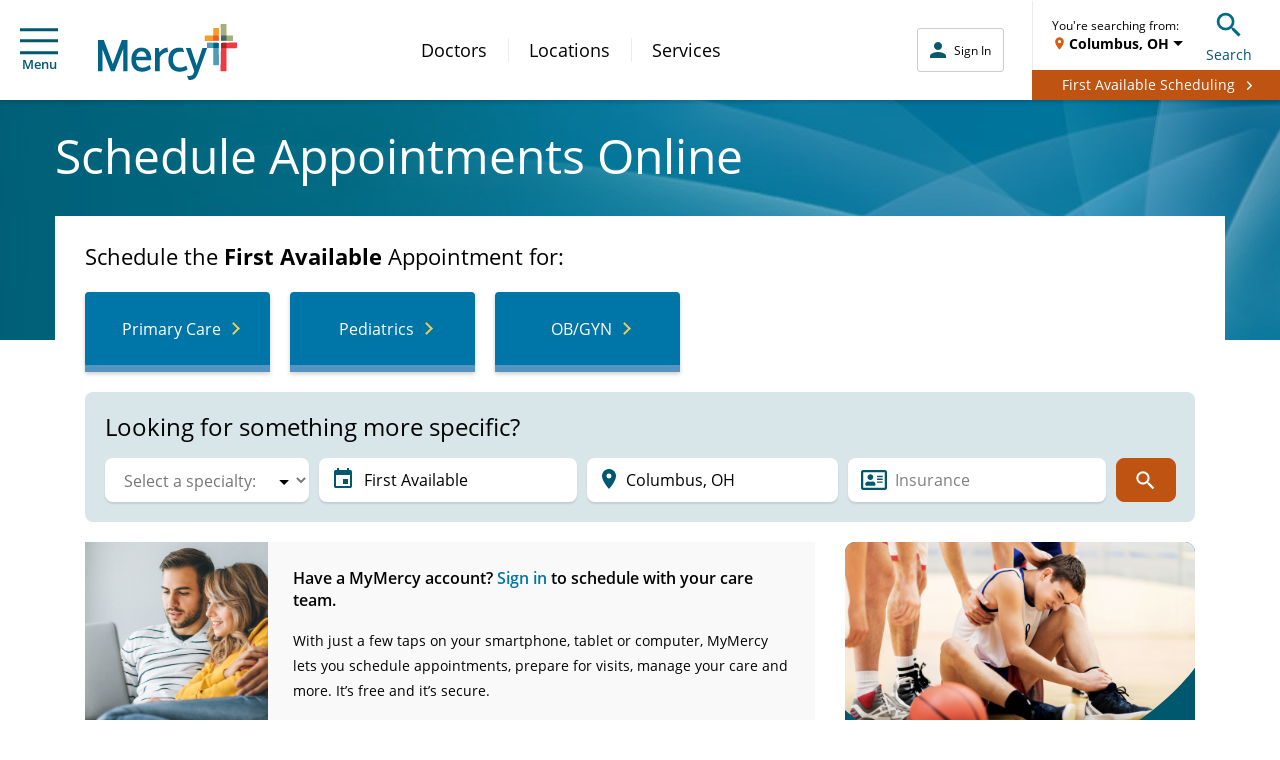

--- FILE ---
content_type: text/html; charset=UTF-8
request_url: https://www.mercy.net/schedule-online/
body_size: 20987
content:
<!DOCTYPE html>
<html xmlns:fb="http://ogp.me/ns/fb#" xmlns:og="http://ogp.me/ns#" xmlns:article="http://ogp.me/ns/article#" xmlns:book="http://ogp.me/ns/book#" xmlns:profile="http://ogp.me/ns/profile#" xmlns:video="http://ogp.me/ns/video#" lang="en">
  <head>
    
    <script type="text/javascript" src="/ruxitagentjs_ICA37NVefhjqrux_10327251022105625.js" data-dtconfig="app=83f8a9cccc3142a7|owasp=1|featureHash=ICA37NVefhjqrux|rdnt=1|uxrgce=1|bp=3|cuc=xs2n8jyk|mel=100000|dpvc=1|md=mdcc1=a.location-msg,mdcc2=a.results-message__label@text,mdcc3=a.results-message__label@text|ssv=4|lastModification=1769495894866|tp=500,50,0|srbbv=2|agentUri=/ruxitagentjs_ICA37NVefhjqrux_10327251022105625.js|reportUrl=/rb_bf85649ybb|rid=RID_-1596594900|rpid=1958801851|domain=mercy.net"></script><script type="text/javascript">
            (function() {
                window.ContextHub = window.ContextHub || {};

                /* setting paths */
                ContextHub.Paths = ContextHub.Paths || {};
                ContextHub.Paths.CONTEXTHUB_PATH = "/conf/global/settings/cloudsettings/default/contexthub";
                ContextHub.Paths.RESOURCE_PATH = "\/content\/mercy\/us\/en\/schedule\u002Donline\/_jcr_content\/contexthub";
                ContextHub.Paths.SEGMENTATION_PATH = "\/conf\/mercy\/settings\/wcm\/segments";
                ContextHub.Paths.CQ_CONTEXT_PATH = "";

                /* setting initial constants */
                ContextHub.Constants = ContextHub.Constants || {};
                ContextHub.Constants.ANONYMOUS_HOME = "/home/users/B/BhHDXZx1YvHZZuwIAtsq";
                ContextHub.Constants.MODE = "no-ui";
            }());
        </script><script src="/etc/cloudsettings.kernel.js/conf/global/settings/cloudsettings/default/contexthub" type="text/javascript"></script>


<script>
  window.addEventListener('unload', function() {});
</script>

    
    


<!-- Begin Data Layer -->

  <script>
		digitalData = {
			pageInfo: {
				pageType: "primary",
				siteSection: "Schedule Appointments Online",
				pageNavigationHierarchy: "Home|schedule-online",
				pageTitle: "Schedule Appointments Online",
				pageName: document.documentElement.lang + "|" + "Home|schedule-online",
				server: window.location.hostname,

				searchTerm: decodeURIComponent(urlParam("q")),
				searchResults: "",
				searchPage: "",
				searchFilter: "",
				searchDistance: "",
				searchSort: "",
				searchType: "",

				topicFilter: "",
				downloadFileName: "",
				responsiveDisplayType: getDisplayType(),

				callNumber: "",
				callNumberLocation: "",
				visitType: "",

				originalPublishDate: "",
				articleDate: "",
				communityTags: "",
				newsTags: "",
			},
			userInfo: {
				loggedInStatus: "anonymous",
				currentLocation: "",
				currentZip: "",
				communityLocation: "",
				userType: ""
			},
			eventInfo: {},
			formInfo: {}
		};

		if (localStorage.getItem('geolocation')) {
			var geoData = JSON.parse(localStorage.getItem('geolocation')),
					buildArr = [
						geoData.address.locality,
						geoData.address.area
					];

			digitalData.userInfo.currentLocation = buildArr.join(', ');
			digitalData.userInfo.userType = geoData.userType;

			if (geoData.address.zip) {
				digitalData.userInfo.currentZip = geoData.address.zip;
			}
		}

		function urlParam(name) {
			var results = new RegExp('[\?&]' + name + '=([^&#]*)')
					.exec(window.location.href);
			if (results == null || results == "") {
				return "";
			} else {
				return results[1] || 0;
			}
		}

		function getDisplayType() {
			var displayWidth = getDisplayWidth();
			var displayType = "";
			if (displayWidth < 768) {
				displayType = "Mobile";
			} else if (displayWidth >= 768 && displayWidth < 991) {
				displayType = "Tablet";
			} else if (displayWidth >= 992) {
				displayType = "Desktop";
			}
			return displayType;
		}

		function getDisplayWidth() {
			if (self.innerWidth) {
				return self.innerWidth;
			}
			if (document.documentElement && document.documentElement.clientWidth) {
				return document.documentElement.clientWidth;
			}
			if (document.body) {
				return document.body.clientWidth;
			}
		}
  </script>

<!-- End Data Layer -->

    
    
  
  <script src="//assets.adobedtm.com/launch-ENc4fc53ebecec4e4bb37aad4eb4f00523.min.js"></script>


    
    

  <link rel="preload" href="//cdn.evgnet.com/beacon/mercyhealth/production/scripts/evergage.min.js" as="script"/>
  <script src="//cdn.evgnet.com/beacon/mercyhealth/production/scripts/evergage.min.js" defer></script>


    

<meta charset="UTF-8"/>
<meta name="viewport" content="width=device-width, initial-scale=1"/>
<meta content="IE=edge,chrome=1" http-equiv="X-UA-Compatible"/>
<meta http-equiv="Content-Type" content="text/html; charset=utf-8"/>

<meta name="description" content="Mercy's First Available matches you to nearby healthcare providers with immediate availability. Schedule your in-person or virtual doctor's appointment online now."/>
<meta property="og:site_name" content="Mercy"/>
<meta property="og:type" content="article"/>
<meta property="og:title" content="Schedule Appointments Online | Mercy"/>
<meta property="og:description" content="Mercy's First Available matches you to nearby healthcare providers with immediate availability. Schedule your in-person or virtual doctor's appointment online now."/>
<meta property="og:url" content="https://www.mercy.net/schedule-online"/>
<meta property="article:published_time"/>
<meta property="article:modified_time" content="2025-09-29T12:36:47.824-05:00"/>

<link rel="canonical" href="https://www.mercy.net/schedule-online/"/>
<title>
  Make an Appointment with Mercy | Mercy
</title>



<link rel="icon" href="/etc.clientlibs/mercy/clientlibs/resources/images/favicons/favicon.ico"/>

<link rel="apple-touch-icon-precomposed" sizes="57x57" href="/etc.clientlibs/mercy/clientlibs/resources/images/favicons/apple-touch-icon-57x57.png"/>
<link rel="apple-touch-icon-precomposed" sizes="114x114" href="/etc.clientlibs/mercy/clientlibs/resources/images/favicons/apple-touch-icon-114x114.png"/>
<link rel="apple-touch-icon-precomposed" sizes="72x72" href="/etc.clientlibs/mercy/clientlibs/resources/images/favicons/apple-touch-icon-72x72.png"/>
<link rel="apple-touch-icon-precomposed" sizes="144x144" href="/etc.clientlibs/mercy/clientlibs/resources/images/favicons/apple-touch-icon-144x144.png"/>
<link rel="apple-touch-icon-precomposed" sizes="60x60" href="/etc.clientlibs/mercy/clientlibs/resources/images/favicons/apple-touch-icon-60x60.png"/>
<link rel="apple-touch-icon-precomposed" sizes="120x120" href="/etc.clientlibs/mercy/clientlibs/resources/images/favicons/apple-touch-icon-120x120.png"/>
<link rel="apple-touch-icon-precomposed" sizes="76x76" href="/etc.clientlibs/mercy/clientlibs/resources/images/favicons/apple-touch-icon-76x76.png"/>
<link rel="apple-touch-icon-precomposed" sizes="152x152" href="/etc.clientlibs/mercy/clientlibs/resources/images/favicons/apple-touch-icon-152x152.png"/>

<link rel="icon" type="image/png" sizes="196x196" href="/etc.clientlibs/mercy/clientlibs/resources/images/favicons/favicon-196x196.png"/>
<link rel="icon" type="image/png" sizes="96x96" href="/etc.clientlibs/mercy/clientlibs/resources/images/favicons/favicon-96x96.png"/>
<link rel="icon" type="image/png" sizes="32x32" href="/etc.clientlibs/mercy/clientlibs/resources/images/favicons/favicon-32x32.png"/>
<link rel="icon" type="image/png" sizes="16x16" href="/etc.clientlibs/mercy/clientlibs/resources/images/favicons/favicon-16x16.png"/>
<link rel="icon" type="image/png" sizes="128x128" href="/etc.clientlibs/mercy/clientlibs/resources/images/favicons/favicon-128.png"/>

<meta name="application-name" content="Mercy"/>
<meta name="msapplication-TileColor" content="#FFFFFF"/>
<meta name="msapplication-TileImage" content="/etc.clientlibs/mercy/clientlibs/resources/images/favicons/mstile-144x144.png"/>
<meta name="msapplication-square70x70logo" content="/etc.clientlibs/mercy/clientlibs/resources/images/favicons/mstile-70x70.png"/>
<meta name="msapplication-square150x150logo" content="/etc.clientlibs/mercy/clientlibs/resources/images/favicons/mstile-150x150.png"/>
<meta name="msapplication-wide310x150logo" content="/etc.clientlibs/mercy/clientlibs/resources/images/favicons/mstile-310x150.png"/>
<meta name="msapplication-square310x310logo" content="/etc.clientlibs/mercy/clientlibs/resources/images/favicons/mstile-310x310.png"/>

<link rel="preload" href="/etc.clientlibs/mercy/clientlibs/resources/fonts/open-sans-v17-latin-300.woff2" as="font" type="font/woff2" crossorigin/>
<link rel="preload" href="/etc.clientlibs/mercy/clientlibs/resources/fonts/open-sans-v17-latin-regular.woff2" as="font" type="font/woff2" crossorigin/>
<link rel="preload" href="/etc.clientlibs/mercy/clientlibs/resources/fonts/open-sans-v17-latin-italic.woff2" as="font" type="font/woff2" crossorigin/>
<link rel="preload" href="/etc.clientlibs/mercy/clientlibs/resources/fonts/open-sans-v17-latin-600.woff2" as="font" type="font/woff2" crossorigin/>
<link rel="preload" href="/etc.clientlibs/mercy/clientlibs/resources/fonts/open-sans-v17-latin-700.woff2" as="font" type="font/woff2" crossorigin/>
<link rel="preload" href="/etc.clientlibs/mercy/clientlibs/resources/fonts/open-sans-v17-latin-700italic.woff2" as="font" type="font/woff2" crossorigin/>




 
<!-- be_ixf, sdk, gho-->
<meta name="be:sdk" content="java_sdk_1.6.13" />
<meta name="be:timer" content="50ms" />
<meta name="be:norm_url" content="https://www.mercy.net/schedule-online/" />
<meta name="be:capsule_url" content="https://ixfd1-api.bc0a.com/api/ixf/1.0.0/get_capsule/f00000000317400/1870490076" />
<meta name="be:api_dt" content="pny_2026; pnm_01; pnd_12; pnh_23; pnmh_10; pn_epoch:1768288200584" />
<meta name="be:mod_dt" content="pny_1969; pnm_12; pnd_31; pnh_16; pnmh_00; pn_epoch:0" />
<meta name="be:orig_url" content="https://www.mercy.net/schedule-online/" />
<meta name="be:messages" content="1584" /><style>
.be-ix-link-block .be-related-link-container {margin-top: 40px;text-align: center;}
.be-ix-link-block .be-related-link-container .be-label {margin: 0;color: white;line-height: 1em;font-variant-numeric: lining-nums;font-size: 12px;}
.be-ix-link-block .be-related-link-container .be-list { display: inline-block; list-style: none;margin: 0; padding: 0;}
.be-ix-link-block .be-related-link-container .be-list .be-list-item {display: inline-block;margin-right: 20px;margin-bottom: 6px;}
.be-ix-link-block .be-related-link-container .be-list .be-list-item .be-related-link {    font-family: -apple-system, system-ui, BlinkMacSystemFont, Helvetica Neue, Segoe UI, Helvetica, Arial, sans-serif, Apple Color Emoji, Segoe UI Emoji, Segoe UI Symbol;
    font-size: 12px;
    font-weight: 400;
    letter-spacing: normal;
    line-height: normal;
    line-height: 1.42857143;
    color: #fff;
    text-decoration: underline;}
.be-ix-link-block .be-related-link-container .be-list .be-list-item .be-related-link:hover {text-decoration: underline;}
.be-ix-link-block .be-related-link-container .be-list .be-list-item:last-child { margin-right: 0;}

@media (max-width: 767px) {
  .be-ix-link-block .be-related-link-container .be-label {width: 100%;margin-bottom: 10px;}
  .be-ix-link-block .be-related-link-container .be-list { display: block;width: 100%;}
  .be-ix-link-block .be-related-link-container .be-list .be-list-item {display: block;margin-right: 0;}
}
@media (min-width: 768px) {
  .be-ix-link-block .be-related-link-container {display: flex;align-items: baseline;justify-content: center;}
  .be-ix-link-block .be-related-link-container .be-label {display: inline-block;margin-right: 20px;flex-grow: 0;flex-shrink: 0;}
}
</style>
 


    


    
<link rel="stylesheet" href="/etc.clientlibs/mercy/clientlibs/editabletemplates.min.18c9c18a496c4ae5ef7d9efa05d00b6f.css" type="text/css">





    
<link rel="stylesheet" href="/etc.clientlibs/mercy/clientlibs/externallibs.min.077ebc764648e7b058b6674f39cd50b1.css" type="text/css">










    <noscript>
      <style type="text/css">
        body {
          margin-top: 60px;
        }
      </style>
    </noscript>
  </head>
  <body class="not-front">
    
    
      <noscript>
        <div class="noscript">
          <p>Please enable JavaScript in your browser for better experience</p>
        </div>
      </noscript>
      <div id="vue-app-root">
  <div id="targeting_header" class="wrapper mercy-author-refresh">
    










<div class="aem-Grid aem-Grid--12 aem-Grid--default--12 ">
    
    <div class="header-decorator aem-GridColumn aem-GridColumn--default--12">







<mcy-header v-slot="vm">
  <header class="mcy-header showFAButton">
    <div class="mcy-header__top">
      <div class="mcy-header__top-content">
        <ol class="mcy-eyebrow-links">
          <li class="mcy-eyebrow-links__item mcy-eyebrow-links__item--is-always-visible">
            
  
  
  
  
  
  
  
  

  
  <a href="https://www.mercy.net/mercystl/Home/" title="MyMercy Account" class="mcy-eyebrow-links__link" rel="noopener noreferrer" aria-label="Opens in new window: MyMercy Account" target="_blank">
    MyMercy Account
    
  </a>

            <i class="mcy-eyebrow-links__icon"></i>
          </li>
        </ol>
        <div class="mcy-header__geolocation mcy-header__geolocation--mobile">
          <geo-toast-header toast-type="primary" toast-location="1"></geo-toast-header>
        </div>
      </div>
    </div>
    <div class="mcy-header__main">
      <div class="mcy-header__hamburger">
        <button type="button" class="mcy-button-hamburger af-icon-button" @click="vm.toggleSmallNav()" data-id="hamburger-menu" aria-controls="small-nav">
          <span class="mcy-button__h_icon" aria-hidden="true"></span>Menu
        </button>
      </div>
      <div class="mcy-header__logo-wrapper">
        
        
  
  
  
  
  

  
  <a href="/" class="mcy-logo" title="Home">
    <svg xmlns="http://www.w3.org/2000/svg" viewBox="0 0 468 186">
      <g fill="none" fill-rule="nonzero">
        <path fill="#FFF" d="M369.8 62.3V56l35.3-1.4 1.8-39h6.9l1.4 38.9 37.4 1.3-.1 6.9-37.2 1.1-1.7 70.8h-7.3L405 63.7z"></path>
        <path fill="#4D9DB7" d="M367.5 63.4c0-1.2 1-2.1 2.1-2.1l36.6 1.6 1.5 71.6c0 1.2-1 2.2-2.2 2.2h-15.6c-1.2 0-2.2-1-2.2-2.2l.1-54.5h-20.5V63.4h.2z"></path>
        <path fill="#006388" d="M387.9 64.3c0-1.2 1-2.2 2.2-2.2l16.2.7.3 15c0 1.2-1 2.1-2.2 2.1h-16.5V64.3z"></path>
        <path fill="#EF3A43" d="M414.3 62.8l51.2-1.8c1.2 0 2.2 1 2.2 2.1V78c0 1.2-.9 2.2-2.1 2.2h-32.7v74.9c0 1.2-1 2.1-2.2 2.1h-16c-1.2 0-2.2-1-2.2-2.1l1.8-92.3z"></path>
        <path fill="#B52025" d="M432.9 80.1V64.4c0-1.2-.9-2.1-2.1-2.1l-16.5.6L414 78c0 1.2.8 2.1 2 2.1h16.9z"></path>
        <path fill="#A7AE7B" d="M432.8 2.1c0-1.2-1-2.1-2.2-2.1h-15.9c-1.2 0-2.1 1-2.1 2.1l1.7 53.3 38.4 1.3c1.2 0 2.2-1 2.2-2.1V40.4c0-1.2-1-2.2-2.2-2.2h-19.9V2.1z"></path>
        <path fill="#3F6966" d="M432.8 38.3H416c-1.2 0-2.2 1-2.2 2.2l.5 15 16.3.5c1.2 0 2.2-1 2.2-2.1V38.3z"></path>
        <path fill="#F99D27" d="M359.4 54.9c0 1.2 1 2.1 2.1 2.1l44.7-1.6 1.5-39.8c0-1.2-1-2.1-2.2-2.1h-15.6c-1.2 0-2.2 1-2.2 2.1l.1 22.7h-26.4c-1.2 0-2.2 1-2.2 2.1v14.5h.2z"></path>
        <path fill="#EE5A2A" d="M387.9 53.9c0 1.2 1 2.2 2.2 2.2l16.2-.6.6-15c0-1.2-1-2.1-2.2-2.1H388l-.1 15.5z"></path>
        <path fill="#006388" d="m351.6 80-.2.5-19.4 57.2-19.8-57.8H296l28.3 76.7-2.8 7.5c-2.3 6-6.1 7.5-10.5 8.1-2.5.4-6 .6-11.2-.1l4.9 13.2c2.7.4 3.4.5 4.3.5 12 0 20.8-3.8 27.7-22.6L367.5 80h-15.9Zm-77.3 64.8c-13.1-.6-21.9-9.6-21.9-26.4 0-16.4 7.7-24.5 20.4-26.2 6.1-.8 12.3.3 17.6 1.6l-5.2-14c-4.3-.9-8.5-1.3-12.2-1.3-22.5.3-36.1 15.7-36.1 40.1 0 24.3 13.9 39 35.8 39.9 12.6.5 21.4-3.2 28.9-7.6l-4.4-12.4c-7.1 3.4-13.1 6.8-22.9 6.3Zm-82 12.1V80h12.5l2.2 14.2.4-.5C214 84.4 223.1 79 233 78.4h.6l2.4 14.8h-.8c-11.2.6-22 7.8-27.5 18.4v45.3h-15.4Zm-46-78.5c20.1 0 32.65 14.4 32.9 37.79v4.41h-51.3v.3c.7 15.8 8.1 24.2 21.3 24.2 10 0 17.42-3.89 23.67-8.55l.73-.55 4.6 12.5c-8.7 6.7-18.6 10-30.2 10-22.4 0-35.7-15.1-35.7-40.3 0-23.8 13.7-39.8 34-39.8Zm-.1 12.4c-8.59 0-15.13 6.33-17.41 17.07l-.09.43-.1.3h34.8v-.3c-1.9-11.9-7.4-17.5-17.2-17.5ZM43.4 157.2 14.8 82.9v74.3H0V53.1h19.4l30.5 80.2 30.5-80.2h19.3v104.1H84.8V82.8l-29.1 74.4H43.4z"></path>
      </g>
    </svg>
  </a>

      </div>
      <div class="mcy-header__nav">
        <nav class="mcy-main-nav" aria-label="Main Navigation">
          <ol class="mcy-main-nav__list">
            <li class="mcy-main-nav__item">
              
              
  
  
  
  
  
  
  
  

  
  <a href="/search/doctor/" title="Doctors" class="mcy-main-nav__link">
    Doctors
    
  </a>

            </li>
          
            <li class="mcy-main-nav__item">
              
              
  
  
  
  
  
  
  
  

  
  <a href="/search/location/" title="Locations" class="mcy-main-nav__link">
    Locations
    
  </a>

            </li>
          
            <li class="mcy-main-nav__item">
              
              
  
  
  
  
  
  
  
  

  
  <a href="/search/service/" title="Services" class="mcy-main-nav__link">
    Services
    
  </a>

            </li>
          </ol>
        </nav>
      </div>
      <div class="mcy-header__utility">
        <div class="mcy-header__my-mercy">
          <mcy-my-mercy :my-mercy-login-link="&#39;/app/login?redirectType=mode&amp;redirectUrl=stdredirect&amp;option=backtoreferrer&amp;mmt=true&#39;" :referrer-path-enabled="true" :referrer-path-param-name="&#39;referrerPath&#39;" :my-mercy-keep-alive-enabled="false" :my-mercy-keep-alive-frequency="60000" :mercy-net-keep-alive-enabled="true" :mercy-net-keep-alive-frequency="600000" :activity-expiry="1200000" :activity-listener-frequency="60000" auth-link-list-json="[{&#34;title&#34;:&#34;Messages&#34;,&#34;metadataTitle&#34;:null,&#34;linkTarget&#34;:&#34;/content/mercy/us/en/profile/messages/&#34;,&#34;windowTarget&#34;:null,&#34;noFollow&#34;:null,&#34;showAlertsFor&#34;:&#34;messages&#34;,&#34;dataId&#34;:&#34;tier 2 | menu | auth messages&#34;,&#34;dataName&#34;:null,&#34;dataDetail&#34;:null},{&#34;title&#34;:&#34;Upcoming Appointments&#34;,&#34;metadataTitle&#34;:null,&#34;linkTarget&#34;:&#34;/content/mercy/us/en/profile/appointments/&#34;,&#34;windowTarget&#34;:null,&#34;noFollow&#34;:null,&#34;showAlertsFor&#34;:&#34;appointments&#34;,&#34;dataId&#34;:&#34;tier 2 | menu | auth appts&#34;,&#34;dataName&#34;:null,&#34;dataDetail&#34;:null},{&#34;title&#34;:&#34;Billing Summary&#34;,&#34;metadataTitle&#34;:null,&#34;linkTarget&#34;:&#34;/content/mercy/us/en/profile/billing-statements/&#34;,&#34;windowTarget&#34;:null,&#34;noFollow&#34;:null,&#34;showAlertsFor&#34;:null,&#34;dataId&#34;:&#34;tier 2 | menu | auth billing&#34;,&#34;dataName&#34;:null,&#34;dataDetail&#34;:null},{&#34;title&#34;:&#34;Test Results&#34;,&#34;metadataTitle&#34;:null,&#34;linkTarget&#34;:&#34;/content/mercy/us/en/profile/test-results/&#34;,&#34;windowTarget&#34;:null,&#34;noFollow&#34;:null,&#34;showAlertsFor&#34;:&#34;testResults&#34;,&#34;dataId&#34;:&#34;tier 2 | menu | auth test results&#34;,&#34;dataName&#34;:null,&#34;dataDetail&#34;:null}]"></mcy-my-mercy>
        </div>
        <div class="mcy-header__fabutton-wrapper">
          <div class="mcy-header__fabutton-top-row">
            <div class="mcy-header__border"></div>
            <div class="mcy-header__fabutton-geo-search">
              <div class="mcy-header__geolocation mcy-header__geolocation--desktop">
                <geo-toast-header toast-type="primary" toast-location="2"></geo-toast-header>
              </div>
              <div data-id="search-toggle" class="mcy-header__search-toggle">
                <button type="button" class="mcy-button-search af-icon-button" @click="vm.toggleSmallSearchBox()" aria-controls="small-search-box">
                  <span class="mcy-button__s_icon" aria-hidden="true"></span>Search
                </button>
              </div>
            </div>
          </div>
          <div class="mcy-header__fabutton-button">
            <div class="mcy-header__fabutton-button-container">
              <div class="mcy-header__fabutton-button-text">
                <a href="/schedule-online/" class="button">
                  <span class="mcy-header__fabutton-span">First Available Scheduling</span>
                </a>
              </div>
            </div>
          </div>
        </div>
      </div>
      <section class="mcy-small-search-box" id="small-search-box" aria-live="polite" :class="{'mcy-small-search-box--is-open' : vm.isSmallSearchBoxOpen}">
        <div class="mcy-input">
          <form id="small-search-form" role="search" method="GET" action="/search/site/" autocomplete="off">
            <label class="mcy-input__label mcy-input__label--is-hidden" for="small-search-field">Search Mercy</label>
            <div class="mcy-input__field-wrapper">
              <button type="submit" class="mcy-input__submit" aria-label="Search Mercy">
                <i class="mcy-input__search-icon"></i>
              </button>
              <input class="mcy-input__input" id="small-search-field" type="search" name="q" value="" maxlength="255" autocomplete="off" placeholder="Search Mercy" v-inline-ref:ssf="vm"/>
              <i class="mcy-input__close-icon" @click="vm.toggleSmallSearchBox()" aria-controls="small-search-box"></i>
            </div>
          </form>
        </div>
      </section>
      <div class="mcy-small-nav-overlay" :class="{'mcy-small-nav-overlay--is-open' : vm.isSmallNavOpen}" @click="vm.toggleSmallNav()" aria-controls="small-nav"></div>
      <nav class="mcy-small-nav" id="small-nav" aria-live="polite" :class="{'mcy-small-nav--is-open' : vm.isSmallNavOpen}" aria-label="Mobile Navigation">
        <div class="mcy-small-nav__header">
          <div class="mcy-small-nav__message">
            <span class="mcy-button__h_icon" aria-hidden="true"></span>
            <mcy-my-mercy-nav :my-mercy-login-link="&#39;/app/login?redirectType=mode&amp;redirectUrl=stdredirect&amp;option=backtoreferrer&amp;mmt=true&#39;"></mcy-my-mercy-nav>
          </div>
          <div class="mcy-small-nav__close">
            <button type="button" class="mcy-button-smallnav-close af-icon-button" @click="vm.toggleSmallNav()" aria-controls="small-nav">
              <span class="mcy-button-smallnav__close_icon" aria-hidden="true"></span>Close
            </button>
          </div>
        </div>
        <div class="mcy-small-nav__links">
          <div class="mcy-header__fabutton-hamburger-container">
            <div class="mcy-header__fabutton-hamburger-button">
              <a href="/first-available-scheduling/" class="button">
                <span class="mcy-header__fabutton-span">First Available Scheduling</span>
              </a>
            </div>
          </div>
          <ol class="mcy-small-nav__list mcy-small-nav__list--is-small-only">
            <li class="mcy-small-nav__item">
              
              
  
  
  
  
  
  
  
  

  
  <a href="/search/doctor/" class="mcy-small-nav__link">
    Doctors
    
  </a>

            </li>
          
            <li class="mcy-small-nav__item">
              
              
  
  
  
  
  
  
  
  

  
  <a href="/search/location/" class="mcy-small-nav__link">
    Locations
    
  </a>

            </li>
          
            <li class="mcy-small-nav__item">
              
              
  
  
  
  
  
  
  
  

  
  <a href="/search/service/" class="mcy-small-nav__link">
    Services
    
  </a>

            </li>
          </ol>
          <mcy-my-mercy-nav-links auth-link-list-json="[{&#34;title&#34;:&#34;Messages&#34;,&#34;metadataTitle&#34;:null,&#34;linkTarget&#34;:&#34;/content/mercy/us/en/profile/messages/&#34;,&#34;windowTarget&#34;:null,&#34;noFollow&#34;:null,&#34;showAlertsFor&#34;:&#34;messages&#34;,&#34;dataId&#34;:&#34;tier 2 | menu | auth messages&#34;,&#34;dataName&#34;:null,&#34;dataDetail&#34;:null},{&#34;title&#34;:&#34;Upcoming Appointments&#34;,&#34;metadataTitle&#34;:null,&#34;linkTarget&#34;:&#34;/content/mercy/us/en/profile/appointments/&#34;,&#34;windowTarget&#34;:null,&#34;noFollow&#34;:null,&#34;showAlertsFor&#34;:&#34;appointments&#34;,&#34;dataId&#34;:&#34;tier 2 | menu | auth appts&#34;,&#34;dataName&#34;:null,&#34;dataDetail&#34;:null},{&#34;title&#34;:&#34;Billing Summary&#34;,&#34;metadataTitle&#34;:null,&#34;linkTarget&#34;:&#34;/content/mercy/us/en/profile/billing-statements/&#34;,&#34;windowTarget&#34;:null,&#34;noFollow&#34;:null,&#34;showAlertsFor&#34;:null,&#34;dataId&#34;:&#34;tier 2 | menu | auth billing&#34;,&#34;dataName&#34;:null,&#34;dataDetail&#34;:null},{&#34;title&#34;:&#34;Test Results&#34;,&#34;metadataTitle&#34;:null,&#34;linkTarget&#34;:&#34;/content/mercy/us/en/profile/test-results/&#34;,&#34;windowTarget&#34;:null,&#34;noFollow&#34;:null,&#34;showAlertsFor&#34;:&#34;testResults&#34;,&#34;dataId&#34;:&#34;tier 2 | menu | auth test results&#34;,&#34;dataName&#34;:null,&#34;dataDetail&#34;:null}]"></mcy-my-mercy-nav-links>
          <div class="mcy-small-nav__linkheader">QUICK LINKS</div>
          <ol class="mcy-small-nav__list">
            <li class="mcy-small-nav__item">
              
  
  
  
  
  
  
  
  

  
  <a href="/first-available-scheduling/" class="mcy-small-nav__link" data-id="tier 2 | menu | first available">
    First Available Scheduling
    
  </a>

            </li>
          
            <li class="mcy-small-nav__item">
              
  
  
  
  
  
  
  
  

  
  <a href="https://www.mercy.net/mercystl/Home/" class="mcy-small-nav__link" data-id="tier 2 | menu | mymercy" rel="noopener noreferrer" aria-label="Opens in new window: MyMercy Account" target="_blank">
    MyMercy Account
    
  </a>

            </li>
          
            <li class="mcy-small-nav__item">
              
  
  
  
  
  
  
  
  

  
  <a href="/search/doctor/?solrsort=&distance=9999&options=scheduleOnline&insuranceProviders=&specialties=&servicesOffered=&gender=&languages=&page=1" class="mcy-small-nav__link" data-id="tier 2 | menu | schedule appt">
    Schedule Appointment
    
  </a>

            </li>
          
            <li class="mcy-small-nav__item">
              
  
  
  
  
  
  
  
  

  
  <a href="/patients-visitors/billing/" class="mcy-small-nav__link" data-id="tier 2 | menu | pay your bill">
    Pay My Bill
    
  </a>

            </li>
          </ol>
          <div class="mcy-small-nav__linkheader">ADDITIONAL LINKS</div>
          <ol class="mcy-small-nav__list">
            <li class="mcy-small-nav__item">
              
  
  
  
  
  
  
  
  

  
  <a href="https://careers.mercy.net/" class="mcy-small-nav__link" data-id="tier 2 | menu | careers" rel="noopener noreferrer" aria-label="Opens in new window: Careers" target="_blank">
    Careers
    
  </a>

            </li>
          
            <li class="mcy-small-nav__item">
              
  
  
  
  
  
  
  
  

  
  <a href="/about/" class="mcy-small-nav__link" data-id="tier 2 | menu | about">
    About Mercy
    
  </a>

            </li>
          
            <li class="mcy-small-nav__item">
              
  
  
  
  
  
  
  
  

  
  <a href="https://give.mercyhealthfoundation.net/give/731235/#!/donation/checkout?c_src=MRC_MercyMenu&c_src2=DonateNow" class="mcy-small-nav__link" data-id="tier 2 | menu | donate now" rel="noopener noreferrer" aria-label="Opens in new window: Donate Now" target="_blank">
    Donate Now
    
  </a>

            </li>
          
            <li class="mcy-small-nav__item">
              
  
  
  
  
  
  
  
  

  
  <a href="/forms/patient-feedback/" class="mcy-small-nav__link" data-id="tier 2 | menu | contact">
    Contact Us
    
  </a>

            </li>
          
            <li class="mcy-small-nav__item">
              
  
  
  
  
  
  
  
  

  
  <a href="/patients-visitors/mymercy/" class="mcy-small-nav__link" data-id="tier 2 | menu | about mymercy">
    What is MyMercy?
    
  </a>

            </li>
          </ol>
          <mcy-my-mercy-nav-button></mcy-my-mercy-nav-button>
        </div>
      </nav>
    </div>
  </header>
</mcy-header>



</div>

    
</div>





    <div class="root responsivegrid">


<div class="aem-Grid aem-Grid--12 aem-Grid--default--12 ">
    
    <main class="mcy-page-container page-container mcy-page-container--pss mcy-page-container--style--medium aem-GridColumn aem-GridColumn--default--12">





  

  
  

  
  
  
  

  
  <div class="mcy-image mcy-page-container__background-top" title="Schedule Appointments Online">
    
  <picture class="mcy-image__picture">
    <source media="(max-width: 767px)" srcset="/content/dam/mercy/en/web-assets/images/master-photos/WEB_Global_Banner.jpg.transform/banner-covered-mobile/image.jpeg"/>
    <img class="mcy-image__image" src="/content/dam/mercy/en/web-assets/images/master-photos/WEB_Global_Banner.jpg" alt="WEB_Global_Banner" title="Schedule Appointments Online"/>
  </picture>

    
    
    
  </div>



<div class="mcy-page-container__wrapper ">
  
  
  
  <div class="mcy-page-banner-title-decorator mcy-page-container__title">








  <div class="mcy-page-banner-title">
    
    <div class="mcy-page-banner-title__content">
      <h1 class="mcy-page-banner-title__title">Schedule Appointments Online</h1>
      
    </div>
  </div>

</div>

  
  
  
  <div class="mcy-page-container__content">
    
    <div class="responsivegrid mcy-page-container__section mcy-page-container__section--top">


<div class="aem-Grid aem-Grid--12 aem-Grid--default--12 ">
    
    <div class="mcy-container mcy-container--gutter-y--small mcy-container--gutter-x--small aem-GridColumn aem-GridColumn--default--12">








<div class="mcy-container__wrapper">
    
    <div class="responsivegrid">


<div class="aem-Grid aem-Grid--12 aem-Grid--default--12 ">
    
    <div class="custom-text parbase aem-GridColumn aem-GridColumn--default--12">

<div class="custom-text__content" style="color:;"><h2><span style="font-weight: normal;">Schedule the </span><b>First Available</b><span style="font-weight: normal;"> Appointment for:</span></h2>
</div>
</div>
<div class="quick-actions aem-GridColumn aem-GridColumn--default--12">






<mcy-pss-quick-actions v-slot="vm">
  <div class="mcy-pss-quick-actions">
    <div class="mcy-pss-quick-actions__swiper-container" v-inline-ref:swiper-container="vm">
      <div class="mcy-pss-quick-actions__swiper-wrapper">
        <div class="mcy-pss-quick-actions__swiper-slide">
          <mcy-pss-quick-actions-item button-text="Primary Care" specialty="Primary Care"></mcy-pss-quick-actions-item>
        </div>
      
        <div class="mcy-pss-quick-actions__swiper-slide">
          <mcy-pss-quick-actions-item button-text="Pediatrics" specialty="Pediatrics"></mcy-pss-quick-actions-item>
        </div>
      
        <div class="mcy-pss-quick-actions__swiper-slide">
          <mcy-pss-quick-actions-item button-text="OB/GYN" specialty="OB/GYN"></mcy-pss-quick-actions-item>
        </div>
      </div>
    </div>
  </div>
</mcy-pss-quick-actions>
</div>
<div class="search-bar aem-GridColumn aem-GridColumn--default--12">






<mcy-pss-search-bar :visit-type-show-all-filter="true" visit-type-filters-json="[{&#34;label&#34;:&#34;Office Visits&#34;,&#34;value&#34;:&#34;officeVisit&#34;},{&#34;label&#34;:&#34;Video Visits&#34;,&#34;value&#34;:&#34;videoVisit&#34;}]" :time-of-day-show-all-filter="true" time-of-day-filters-json="[{&#34;label&#34;:&#34;Morning&#34;,&#34;value&#34;:&#34;Morning&#34;},{&#34;label&#34;:&#34;Afternoon&#34;,&#34;value&#34;:&#34;afternoon&#34;},{&#34;label&#34;:&#34;Evening&#34;,&#34;value&#34;:&#34;evening&#34;}]" search-query-options-json="[&#34;Primary Care&#34;,&#34;Pediatrics&#34;,&#34;OB/GYN&#34;]" num-days-to-search="21" v-slot="vm" v-cloak>
  <div class="mcy-pss-search-bar">
    <form class="mcy-pss-search-bar__form" @submit.prevent="vm.handleSubmit">
      <div class="mcy-pss-search-bar__primary">
        <h2 class="mcy-pss-search-bar__header">Looking for something more specific?</h2>
        <div class="mcy-pss-search-bar__controls">
          <div class="mcy-pss-search-bar__control mcy-pss-search-bar__control--sm">
            <mcy-select class="mcy-pss-search-bar__search-query" title="Search Text" placeholder="Select a specialty:" :use-native-outline="true" :options="vm.searchQueryOptions" :model-value="vm.searchQuery" @update:model-value="vm.handleSearchQueryChange">
            </mcy-select>
          </div>
          <div class="mcy-pss-search-bar__control mcy-pss-search-bar__control--md">
            <vue-date-picker class="mcy-pss-dp" :model-value="vm.dateSelected" @update:model-value="vm.handleDateChange" :min-date="vm.minDate" :max-date="vm.maxDate" :year-range="vm.yearRange" :highlight="vm.highlightRange" :enable-time-picker="false" :format="vm.datePickerFormat" model-type="yyyy-MM-dd" placeholder="First Available" menu-class-name="mcy-pss-dp__menu" input-class-name="mcy-pss-dp__input" auto-apply prevent-min-max-navigation>
              <template #input-icon><span aria-hidden="true" class="mcy-pss-icon mcy-pss-icon--calendar"></span></template>
              <template #clear-icon="{ clear }">
                <svg @click="clear" xmlns="http://www.w3.org/2000/svg" height="16" width="16" role="img" aria-hidden="true" data-icon="close" viewBox="0 0 320 512">
                  <path fill="currentColor" d="M193.94 256L296.5 153.44l21.15-21.15c3.12-3.12 3.12-8.19 0-11.31l-22.63-22.63c-3.12-3.12-8.19-3.12-11.31 0L160 222.06 36.29 98.34c-3.12-3.12-8.19-3.12-11.31 0L2.34 120.97c-3.12 3.12-3.12 8.19 0 11.31L126.06 256 2.34 379.71c-3.12 3.12-3.12 8.19 0 11.31l22.63 22.63c3.12 3.12 8.19 3.12 11.31 0L160 289.94 262.56 392.5l21.15 21.15c3.12 3.12 8.19 3.12 11.31 0l22.63-22.63c3.12-3.12 3.12-8.19 0-11.31L193.94 256z"></path>
                </svg>
              </template>
            </vue-date-picker>
          </div>
          <div class="mcy-pss-search-bar__geo mcy-pss-search-bar__control mcy-pss-search-bar__control--flex-grow">
            <div class="mcy-pss-search-bar__input mcy-pss-search-bar__input--native">
              <span aria-hidden="true" :class="vm.locationIconClasses"></span>
              <input type="text" class="mcy-pss-search-bar__geo-search-query" placeholder="Enter ZIP code or address" aria-label="Enter ZIP code or address" :value="vm.searchLocation" @input="vm.handleSearchLocationInput" @focus="vm.handleSearchLocationFocus"/>
            </div>
            <div v-if="vm.searchLocationError" class="mcy-pss-search-bar__location-error-container">
              <div class="mcy-pss-search-bar__location-error">
                <i class="mcy-pss-search-bar__location-error__warning-icon" aria-hidden="true"></i>
                {{ vm.searchLocationError }}
              </div>
            </div>
          </div>
          <div class="mcy-pss-search-bar__insurance mcy-pss-search-bar__control mcy-pss-search-bar__control--md">
            <div class="mcy-pss-search-bar__input mcy-pss-search-bar__input--vue-select mcy-pss-search-bar__insurance-input">
              <vue-select placeholder="Insurance" :model-value="vm.insuranceProviderSelected" @update:model-value="vm.handleInsuranceProviderChange" :clearable="true" :options="vm.insuranceProviders"></vue-select>
            </div>
          </div>
          <div class="mcy-pss-search-bar__submit mcy-pss-search-bar__control">
            <button type="submit" aria-label="Search" class="mcy-pss-search-bar__submit-button button button--secondary">
              <span aria-hidden="true" class="mcy-pss-search-bar__search-icon"></span>
              <span class="mcy-pss-search-bar__search-label">Search</span>
            </button>
          </div>
        </div>
      </div>
      <div class="mcy-pss-search-bar__secondary" v-inline-ref:search-bar-secondary="vm" v-show="vm.formSubmitted">
        <div class="mcy-pss-search-bar__secondary__section">
          <span class="mcy-pss-search-bar__secondary__section-label">Show:</span>
          <div class="mcy-pss-search-bar__secondary__options-container" :data-label-count="vm.visitTypeFilters.length">
            <label v-if="vm.visitTypeShowAllFilter" class="mcy-pss-radio__label" :class="{ 'mcy-pss-radio__label--checked': vm.visitTypeSelected === 'all' }">
              <input type="radio" :checked="vm.visitTypeSelected === 'all'" value="all" @change="vm.handleVisitTypeChange"/>
              <span class="mcy-pss-radio__button"></span>
              <span class="mcy-pss-radio__label-text"> All </span>
            </label>
            <label class="mcy-pss-radio__label" :class="{ 'mcy-pss-radio__label--checked': vm.visitTypeSelected === option.visitTypeID }" v-for="option in vm.visitTypeFilters" :key="option.visitTypeID">
              <input type="radio" :checked="vm.visitTypeSelected === option.visitTypeID" :value="option.visitTypeID" @change="vm.handleVisitTypeChange"/>
              <span class="mcy-pss-radio__button"></span>
              <span class="mcy-pss-radio__label-text"> {{ option.visitTypeLabel }} </span>
            </label>
          </div>
        </div>
        <div class="mcy-pss-search-bar__secondary__section">
          <span class="mcy-pss-search-bar__secondary__section-label">Time Of Day:</span>
          <div class="mcy-pss-search-bar__secondary__options-container">
            <label v-if="vm.timeOfDayShowAllFilter" class="mcy-pss-checkbox__label" :class="{ 'mcy-pss-checkbox__label--checked': vm.timesOfDayAll }">
              <input type="checkbox" id="tod-all" :checked="vm.timesOfDayAll" @change="vm.handleTodAll"/>
              <span class="mcy-pss-checkbox__input" aria-labelledby="tod-all"></span>
              <span class="mcy-pss-checkbox__label-text">All</span>
            </label>
            <label class="mcy-pss-checkbox__label" :class="{ 'mcy-pss-checkbox__label--checked': vm.timesOfDaySelected.includes(option.todID) }" :for="'tod-' + option.todID" v-for="option in vm.timeOfDayFilters" :key="option.todID">
              <input type="checkbox" :id="'tod-' + option.todID" :checked="vm.timesOfDaySelected.includes(option.todID)" :value="option.todID" @change="vm.handleTodChange"/>
              <span class="mcy-pss-checkbox__input" :aria-labelledby="'tod-' + option.todID"></span>
              <span class="mcy-pss-checkbox__label-text">{{ option.todLabel }}</span>
            </label>
          </div>
        </div>
      </div>
    </form>
  </div>
</mcy-pss-search-bar>
</div>

    
</div>
</div>

</div>
</div>
<div class="mcy-container mcy-container--gutter-y--small mcy-container--gutter-x--small aem-GridColumn aem-GridColumn--default--12">
<mcy-pss-search-container visibility-on-search="show" v-slot="vm" v-cloak>
  <div class="mcy-pss-search-container mcy-container__wrapper" v-show="vm.shouldShowContainer">
    
    <div class="responsivegrid">


<div class="aem-Grid aem-Grid--12 aem-Grid--default--12 ">
    
    <div class="mcy-pss-search-results aem-GridColumn aem-GridColumn--default--12">





<mcy-pss-search-results :manual-trigger-load-more="false" v-slot="vm" v-cloak>
  <div class="mcy-pss-search-results">
    <template v-if="(vm.isLoading && !vm.resultPages.length)">
      <mcy-pss-location v-for="n in 4" :key="n" :is-placeholder="true"></mcy-pss-location>
    </template>
    <mcy-pss-result-page v-for="(page, index) in vm.resultPages" :key="index" :page-data="page" :sentinel-active="index + 1 === vm.newestPage" :sticky-header-enabled="true" @load-more-results="vm.handleLoadMoreResults"></mcy-pss-result-page>
    <template v-if="vm.showNoResults">
      <h3 class="mcy-pss-search-results__message">
        No results
        <template v-if="vm.submittedSearchQuery">for
          <span class="mcy-pss-search-results__term">{{ vm.submittedSearchQuery }}</span></template>
      </h3>
      <mcy-search-no-results search-type="scheduling" v-if="vm.showNoResults">
        <template #column1>
          <div class="mcy-search-no-results__text">
            <ul>
<li>Check your geolocation settings<br />
</li>
<li>Update your date selections</li>
</ul>

          </div>
        </template>
        <template #column2>
          <div class="mcy-search-no-results__text">
            <ul>
<li>To view all Mercy providers, please use our <a href="/search/doctor">Find a Doctor search</a></li>
</ul>

          </div>
        </template>
        
      </mcy-search-no-results>
    </template>
    
    <div class="mcy-pss-search-results__load-more" v-if="vm.showLoadMore" v-cloak>
      <button class="mcy-pss-search-results__button" type="button" @click="vm.handleManualLoadMore">
        Load More
      </button>
    </div>
  </div>
</mcy-pss-search-results>
</div>

    
</div>
</div>

  </div>
</mcy-pss-search-container>
</div>
<div class="mcy-container mcy-container--gutter-y--small aem-GridColumn aem-GridColumn--default--12">
<mcy-pss-search-container visibility-on-search="hide" v-slot="vm" v-cloak>
  <div class="mcy-pss-search-container mcy-container__wrapper" v-show="vm.shouldShowContainer">
    
    <div class="responsivegrid">


<div class="aem-Grid aem-Grid--12 aem-Grid--default--12 aem-Grid--md--12 aem-Grid--sm--12 aem-Grid--lg--12 ">
    
    <div class="mcy-container mcy-container--gutter-y--small mcy-container--gutter-x--none aem-GridColumn--default--none aem-GridColumn aem-GridColumn--default--8 aem-GridColumn--offset--default--0">








<div class="mcy-container__wrapper">
    
    <div class="responsivegrid">


<div class="aem-Grid aem-Grid--8 aem-Grid--default--8 aem-Grid--md--8 aem-Grid--sm--8 aem-Grid--lg--8 ">
    
    <div class="signup-info aem-GridColumn--offset--lg--0 aem-GridColumn--sm--hide aem-GridColumn--lg--12 aem-GridColumn--offset--sm--0 aem-GridColumn aem-GridColumn--md--hide aem-GridColumn--sm--12 aem-GridColumn--default--8 aem-GridColumn--offset--md--0 aem-GridColumn--lg--hide aem-GridColumn--md--12">





<mcy-pss-signup-info v-slot="vm" v-cloak>
  <div class="mcy-pss-signup-info" v-if="vm.userName === null">
    <div class="mcy-pss-signup-info__wrapper">
      <div class="mcy-pss-signup-info__body">
        <div class="mcy-pss-signup-info__image-container" style="background-image: url('/content/dam/mercy/en/service-line/patient-communications/images/MRC_FY22_MyMercy__iStock-621895498_Couple_IMG_870x493.jpg')">
        </div>
        <div class="mcy-pss-signup-info__content">
          <h3>Have a MyMercy account? <a href="https://www.mymercy.net/login?redirectType=mode&amp;redirectUrl=stdredirect&amp;option=backtoreferrer&amp;mmt=true" data-id="tier 2 | signup info | log in to mymercy">Sign in</a> to schedule with your care team.</h3>
<p>With just a few taps on your smartphone, tablet or computer, MyMercy lets you schedule appointments, prepare for visits, manage your care and more. It’s free and it’s secure. </p>

        </div>
      </div>
      <div class="mcy-pss-signup-info__link-container">
        <a class="mcy-pss-signup-info__button" href="https://www.mymercy.net/registration" data-id="first available | auth pod | sign up" target="_blank">
          <span class="mcy-pss-signup-info__link-label">
            No Account? Sign up for free
          </span>
          
          <span class="chevron-icon chevron-icon--right chevron-icon--link-blue"></span>
        </a>
      </div>
    </div>
  </div>
</mcy-pss-signup-info>
</div>
<div class="care-team aem-GridColumn aem-GridColumn--md--hide aem-GridColumn--default--8 aem-GridColumn--offset--md--0 aem-GridColumn--md--12">





<mcy-pss-care-team v-slot="vm">
  <div class="mcy-pss-care-team" v-if="vm.userName !== null">
    <h2 class="mcy-pss-care-team__header">Primary Care Team</h2>
    <div class="mcy-pss-care-team__wrapper" v-show="!vm.isEmpty || vm.isLoading">
      <ul class="mcy-pss-care-team__list" :class="{'mcy-pss-care-team__list--more-loaded': vm.moreLoaded}" v-if="!vm.isLoading" v-cloak>
        <li class="mcy-pss-care-team__item" v-for="item in vm.json" :key="item.npi">
          <mcy-pss-care-team-doc :doc="item"></mcy-pss-care-team-doc>
        </li>
      </ul>
      
  <ul class="mcy-pss-care-team__list" v-if="vm.isLoading" aria-hidden="true">
    
  <li class="mcy-pss-care-team__item">
    <div class="mcy-pss-care-team__placeholder">
      <div class="mcy-pss-care-team__placeholder-avatar">
        <div class="mcy-stencil-avatar"></div>
      </div>
      <div class="mcy-pss-care-team__placeholder-data">
        <div class="mcy-stencil-text mcy-stencil-text--height--larger mcy-stencil-text--width--long"></div>
        <div class="mcy-stencil-text mcy-stencil-text--width--short"></div>
      </div>
    </div>
  </li>

    
  <li class="mcy-pss-care-team__item">
    <div class="mcy-pss-care-team__placeholder">
      <div class="mcy-pss-care-team__placeholder-avatar">
        <div class="mcy-stencil-avatar"></div>
      </div>
      <div class="mcy-pss-care-team__placeholder-data">
        <div class="mcy-stencil-text mcy-stencil-text--height--larger mcy-stencil-text--width--long"></div>
        <div class="mcy-stencil-text mcy-stencil-text--width--short"></div>
      </div>
    </div>
  </li>

    
  <li class="mcy-pss-care-team__item">
    <div class="mcy-pss-care-team__placeholder">
      <div class="mcy-pss-care-team__placeholder-avatar">
        <div class="mcy-stencil-avatar"></div>
      </div>
      <div class="mcy-pss-care-team__placeholder-data">
        <div class="mcy-stencil-text mcy-stencil-text--height--larger mcy-stencil-text--width--long"></div>
        <div class="mcy-stencil-text mcy-stencil-text--width--short"></div>
      </div>
    </div>
  </li>

    
  <li class="mcy-pss-care-team__item">
    <div class="mcy-pss-care-team__placeholder">
      <div class="mcy-pss-care-team__placeholder-avatar">
        <div class="mcy-stencil-avatar"></div>
      </div>
      <div class="mcy-pss-care-team__placeholder-data">
        <div class="mcy-stencil-text mcy-stencil-text--height--larger mcy-stencil-text--width--long"></div>
        <div class="mcy-stencil-text mcy-stencil-text--width--short"></div>
      </div>
    </div>
  </li>

  </ul>

      <div class="mcy-pss-care-team__load-more" v-if="vm.showLoadMore" v-cloak>
        <button class="mcy-pss-care-team__button" type="button" @click="vm.handleLoadMore">
          Show All <span class="chevron-icon chevron-icon--link-blue"></span>
        </button>
      </div>
    </div>
    <div class="mcy-pss-care-team__empty" v-show="vm.isEmpty">
      Nothing to see here, for now. 
    </div>
  </div>
</mcy-pss-care-team>





</div>

    
</div>
</div>

</div>
</div>
<div class="mcy-container mcy-container--gutter-y--small mcy-container--gutter-x--none aem-GridColumn--offset--lg--0 aem-GridColumn--lg--none aem-GridColumn--lg--12 aem-GridColumn--default--none aem-GridColumn aem-GridColumn--offset--default--0 aem-GridColumn--default--4">








<div class="mcy-container__wrapper">
    
    <div class="responsivegrid">


<div class="aem-Grid aem-Grid--4 aem-Grid--default--4 ">
    
    <div class="marketing-tile aem-GridColumn aem-GridColumn--default--4">





<div class="marketing-tile__container style-card">
  <a href="/service/orthopedics/walk-in-care/?utm_source=tile_orthopedic-walk-in&utm_medium=digital_display&utm_campaign=orthopedics&utm_term=ministry&tstl=card" data-id="cta | marketing tile " class="marketing-tile__content color-blue">

    

    

    
      <div class="marketing-tile__image" style="background-image:url(/content/dam/mercy/en/creative-assets/images/stock/ortho/STL_FY24_GIG_Orthopedics_Ortho_Other_Walk_in_Care_Call_Out_WBNR_Gallery_iStock-482673621.jpg.transform/imageTransformDesktop/image.jpeg);">
        <div class="marketing-tile__curve-overlay">
          <svg class="marketing-tile__card-overlay" width="710" height="226" viewBox="0 0 710 226" preserveAspectRatio="xMidYMax meet">
            <path d="M1764,867v226H1054V958s110.5,105.64,296,109C1626.67,1072.01,1764,867,1764,867Z" transform="translate(-1054 -867)" style="fill-rule:evenodd;"/>
          </svg>
          <svg class="marketing-tile__banner-overlay" width="79" height="320" viewBox="0 0 79 320" preserveAspectRatio="xMaxYMid meet">
            <path d="M1340,1176h29v320h-82s67.84-73.94,73-183C1364.57,1216.37,1340,1176,1340,1176Z" transform="translate(-1287 -1176)" style="fill-rule:evenodd;"/>
          </svg>
        </div>
        <img src="/content/dam/mercy/en/creative-assets/images/stock/ortho/STL_FY24_GIG_Orthopedics_Ortho_Other_Walk_in_Care_Call_Out_WBNR_Gallery_iStock-482673621.jpg" alt=""/>
      </div>
      <div class="marketing-tile__text-wrapper">
        <div class="marketing-tile__header font-smooth">
          Need care for a sports injury now? 
        </div>
        <div class="marketing-tile__body">
          <p>Get walk-in orthopedic treatment at Mercy. </p>

        </div>
      </div>
      <div class="marketing-tile__arrow-overlay"></div>
      <div class="marketing-tile__arrow-underlay"></div>
    

    

  </a>
</div>
</div>

    
</div>
</div>

</div>
</div>
<div class="signup-info aem-GridColumn--lg--12 aem-GridColumn--offset--default--0 aem-GridColumn--offset--lg--0 aem-GridColumn--sm--hide aem-GridColumn--default--hide aem-GridColumn--offset--sm--0 aem-GridColumn aem-GridColumn--md--hide aem-GridColumn--sm--12 aem-GridColumn--offset--md--0 aem-GridColumn--default--12 aem-GridColumn--lg--hide aem-GridColumn--md--12">





<mcy-pss-signup-info v-slot="vm" v-cloak>
  <div class="mcy-pss-signup-info" v-if="vm.userName === null">
    <div class="mcy-pss-signup-info__wrapper">
      <div class="mcy-pss-signup-info__body">
        <div class="mcy-pss-signup-info__image-container" style="background-image: url('/content/dam/mercytv-app/signin/Login-background-placeholder.jpg')">
        </div>
        <div class="mcy-pss-signup-info__content">
          <h2>Have a MyMercy account? <a href="https://www.mymercy.net/login" target="_blank">Sign in</a> to schedule with your care team.</h2>
<p>With just a few taps on your smartphone, tablet or computer, MyMercy lets you schedule appointments, prepare for visits, manage your care, prescriptions and more. It’s free and it’s secure. </p>

        </div>
      </div>
      <div class="mcy-pss-signup-info__link-container">
        <a class="mcy-pss-signup-info__button" href="https://www.mymercy.net/registration" data-id="first available | auth pod | sign up" target="_blank">
          <span class="mcy-pss-signup-info__link-label">
            No Account? Sign up for free
          </span>
          
          <span class="chevron-icon chevron-icon--right chevron-icon--link-blue"></span>
        </a>
      </div>
    </div>
  </div>
</mcy-pss-signup-info>
</div>
<div class="care-team aem-GridColumn--offset--lg--0 aem-GridColumn--lg--12 aem-GridColumn--default--hide aem-GridColumn aem-GridColumn--offset--md--0 aem-GridColumn--default--12 aem-GridColumn--offset--default--0 aem-GridColumn--lg--hide aem-GridColumn--md--none aem-GridColumn--md--12">





<mcy-pss-care-team v-slot="vm">
  <div class="mcy-pss-care-team" v-if="vm.userName !== null">
    <h2 class="mcy-pss-care-team__header">Care Team</h2>
    <div class="mcy-pss-care-team__wrapper" v-show="!vm.isEmpty || vm.isLoading">
      <ul class="mcy-pss-care-team__list" :class="{'mcy-pss-care-team__list--more-loaded': vm.moreLoaded}" v-if="!vm.isLoading" v-cloak>
        <li class="mcy-pss-care-team__item" v-for="item in vm.json" :key="item.npi">
          <mcy-pss-care-team-doc :doc="item"></mcy-pss-care-team-doc>
        </li>
      </ul>
      
  <ul class="mcy-pss-care-team__list" v-if="vm.isLoading" aria-hidden="true">
    
  <li class="mcy-pss-care-team__item">
    <div class="mcy-pss-care-team__placeholder">
      <div class="mcy-pss-care-team__placeholder-avatar">
        <div class="mcy-stencil-avatar"></div>
      </div>
      <div class="mcy-pss-care-team__placeholder-data">
        <div class="mcy-stencil-text mcy-stencil-text--height--larger mcy-stencil-text--width--long"></div>
        <div class="mcy-stencil-text mcy-stencil-text--width--short"></div>
      </div>
    </div>
  </li>

    
  <li class="mcy-pss-care-team__item">
    <div class="mcy-pss-care-team__placeholder">
      <div class="mcy-pss-care-team__placeholder-avatar">
        <div class="mcy-stencil-avatar"></div>
      </div>
      <div class="mcy-pss-care-team__placeholder-data">
        <div class="mcy-stencil-text mcy-stencil-text--height--larger mcy-stencil-text--width--long"></div>
        <div class="mcy-stencil-text mcy-stencil-text--width--short"></div>
      </div>
    </div>
  </li>

    
  <li class="mcy-pss-care-team__item">
    <div class="mcy-pss-care-team__placeholder">
      <div class="mcy-pss-care-team__placeholder-avatar">
        <div class="mcy-stencil-avatar"></div>
      </div>
      <div class="mcy-pss-care-team__placeholder-data">
        <div class="mcy-stencil-text mcy-stencil-text--height--larger mcy-stencil-text--width--long"></div>
        <div class="mcy-stencil-text mcy-stencil-text--width--short"></div>
      </div>
    </div>
  </li>

    
  <li class="mcy-pss-care-team__item">
    <div class="mcy-pss-care-team__placeholder">
      <div class="mcy-pss-care-team__placeholder-avatar">
        <div class="mcy-stencil-avatar"></div>
      </div>
      <div class="mcy-pss-care-team__placeholder-data">
        <div class="mcy-stencil-text mcy-stencil-text--height--larger mcy-stencil-text--width--long"></div>
        <div class="mcy-stencil-text mcy-stencil-text--width--short"></div>
      </div>
    </div>
  </li>

  </ul>

      <div class="mcy-pss-care-team__load-more" v-if="vm.showLoadMore" v-cloak>
        <button class="mcy-pss-care-team__button" type="button" @click="vm.handleLoadMore">
          Show All <span class="chevron-icon chevron-icon--link-blue"></span>
        </button>
      </div>
    </div>
    <div class="mcy-pss-care-team__empty" v-show="vm.isEmpty">
      Nothing to see here, for now. 
    </div>
  </div>
</mcy-pss-care-team>





</div>

    
</div>
</div>

  </div>
</mcy-pss-search-container>
</div>

    
</div>
</div>

    
  </div>
</div>



  

  
  

  
  
  
  

  
  <div class="mcy-image mcy-page-container__background-bottom" title="Schedule Appointments Online">
    
    
    
    
  <picture class="mcy-image__picture">
    <source media="(min-width: 1200px)" srcset="/content/dam/mercy/en/web-assets/images/master-photos/footer-overlay_012026.png.transform/image-component-large-desktop/img.png"/>
    <source media="(min-width: 992px)" srcset="/content/dam/mercy/en/web-assets/images/master-photos/footer-overlay_012026.png.transform/image-component-desktop/img.png"/>
    <source media="(min-width: 768px)" srcset="/content/dam/mercy/en/web-assets/images/master-photos/footer-overlay_012026.png.transform/image-component-tablet/img.png"/>
    <source media="(min-width: 0px)" srcset="/content/dam/mercy/en/web-assets/images/master-photos/footer-overlay_012026.png.transform/image-component-mobile/img.png"/>
    <img class="mcy-image__image" src="/content/dam/mercy/en/web-assets/images/master-photos/footer-overlay_012026.png.transform/image-component-desktop/img.png" alt="footer-overlay_012026" title="Schedule Appointments Online"/>
  </picture>

  </div>

</main>

    
</div>
</div>


    
<div class="footer experiencefragment global-footer">









<div class="aem-Grid aem-Grid--12 aem-Grid--default--12 ">
    
    <div class="mcy-footer-decorator aem-GridColumn aem-GridColumn--default--12">









<footer class="mcy-footer">
  <div class="mcy-footer__content">
    <div class="mcy-footer__column mcy-footer__column--left">
      <div class="mcy-footer__group mcy-footer__group--left">
        <div class="mcy-footer__section">
          
          
  
  
  
  
  

  
  <a href="/" class="mcy-logo" title="Home">
    <svg xmlns="http://www.w3.org/2000/svg" viewBox="0 0 468 186">
      <g fill="none" fill-rule="nonzero">
        <path fill="#FFF" d="M369.8 62.3V56l35.3-1.4 1.8-39h6.9l1.4 38.9 37.4 1.3-.1 6.9-37.2 1.1-1.7 70.8h-7.3L405 63.7z"></path>
        <path fill="#4D9DB7" d="M367.5 63.4c0-1.2 1-2.1 2.1-2.1l36.6 1.6 1.5 71.6c0 1.2-1 2.2-2.2 2.2h-15.6c-1.2 0-2.2-1-2.2-2.2l.1-54.5h-20.5V63.4h.2z"></path>
        <path fill="#006388" d="M387.9 64.3c0-1.2 1-2.2 2.2-2.2l16.2.7.3 15c0 1.2-1 2.1-2.2 2.1h-16.5V64.3z"></path>
        <path fill="#EF3A43" d="M414.3 62.8l51.2-1.8c1.2 0 2.2 1 2.2 2.1V78c0 1.2-.9 2.2-2.1 2.2h-32.7v74.9c0 1.2-1 2.1-2.2 2.1h-16c-1.2 0-2.2-1-2.2-2.1l1.8-92.3z"></path>
        <path fill="#B52025" d="M432.9 80.1V64.4c0-1.2-.9-2.1-2.1-2.1l-16.5.6L414 78c0 1.2.8 2.1 2 2.1h16.9z"></path>
        <path fill="#A7AE7B" d="M432.8 2.1c0-1.2-1-2.1-2.2-2.1h-15.9c-1.2 0-2.1 1-2.1 2.1l1.7 53.3 38.4 1.3c1.2 0 2.2-1 2.2-2.1V40.4c0-1.2-1-2.2-2.2-2.2h-19.9V2.1z"></path>
        <path fill="#3F6966" d="M432.8 38.3H416c-1.2 0-2.2 1-2.2 2.2l.5 15 16.3.5c1.2 0 2.2-1 2.2-2.1V38.3z"></path>
        <path fill="#F99D27" d="M359.4 54.9c0 1.2 1 2.1 2.1 2.1l44.7-1.6 1.5-39.8c0-1.2-1-2.1-2.2-2.1h-15.6c-1.2 0-2.2 1-2.2 2.1l.1 22.7h-26.4c-1.2 0-2.2 1-2.2 2.1v14.5h.2z"></path>
        <path fill="#EE5A2A" d="M387.9 53.9c0 1.2 1 2.2 2.2 2.2l16.2-.6.6-15c0-1.2-1-2.1-2.2-2.1H388l-.1 15.5z"></path>
        <path fill="#FFF" d="m351.6 80-.2.5-19.4 57.2-19.8-57.8H296l28.3 76.7-2.8 7.5c-2.3 6-6.1 7.5-10.5 8.1-2.5.4-6 .6-11.2-.1l4.9 13.2c2.7.4 3.4.5 4.3.5 12 0 20.8-3.8 27.7-22.6L367.5 80h-15.9Zm-77.3 64.8c-13.1-.6-21.9-9.6-21.9-26.4 0-16.4 7.7-24.5 20.4-26.2 6.1-.8 12.3.3 17.6 1.6l-5.2-14c-4.3-.9-8.5-1.3-12.2-1.3-22.5.3-36.1 15.7-36.1 40.1 0 24.3 13.9 39 35.8 39.9 12.6.5 21.4-3.2 28.9-7.6l-4.4-12.4c-7.1 3.4-13.1 6.8-22.9 6.3Zm-82 12.1V80h12.5l2.2 14.2.4-.5C214 84.4 223.1 79 233 78.4h.6l2.4 14.8h-.8c-11.2.6-22 7.8-27.5 18.4v45.3h-15.4Zm-46-78.5c20.1 0 32.65 14.4 32.9 37.79v4.41h-51.3v.3c.7 15.8 8.1 24.2 21.3 24.2 10 0 17.42-3.89 23.67-8.55l.73-.55 4.6 12.5c-8.7 6.7-18.6 10-30.2 10-22.4 0-35.7-15.1-35.7-40.3 0-23.8 13.7-39.8 34-39.8Zm-.1 12.4c-8.59 0-15.13 6.33-17.41 17.07l-.09.43-.1.3h34.8v-.3c-1.9-11.9-7.4-17.5-17.2-17.5ZM43.4 157.2 14.8 82.9v74.3H0V53.1h19.4l30.5 80.2 30.5-80.2h19.3v104.1H84.8V82.8l-29.1 74.4H43.4z"></path>
      </g>
    </svg>
  </a>

        </div>
        <div class="mcy-footer__section">
          
  
  
  
  
  

  
  <mcy-address-element>
    <mcy-address class="mcy-address" street-address="14528 S. Outer Forty" city="Chesterfield" state="Missouri " zip=" 63017" segments-data="[{&#34;streetAddress&#34;:&#34;430 North Monte Vista Street&#34;,&#34;zip&#34;:&#34; 74820&#34;,&#34;segment&#34;:&#34;adaok&#34;,&#34;city&#34;:&#34;Ada&#34;,&#34;phone&#34;:&#34;580-332-2323&#34;,&#34;community&#34;:null,&#34;state&#34;:&#34;Oklahoma &#34;},{&#34;streetAddress&#34;:&#34;1011 Fourteenth Avenue Northwest&#34;,&#34;zip&#34;:&#34; 73401&#34;,&#34;segment&#34;:&#34;ardmoreok&#34;,&#34;city&#34;:&#34;Ardmore&#34;,&#34;phone&#34;:&#34;580-223-5400&#34;,&#34;community&#34;:null,&#34;state&#34;:&#34;Oklahoma &#34;},{&#34;streetAddress&#34;:&#34;500 South Porter Avenue&#34;,&#34;zip&#34;:&#34; 65605&#34;,&#34;segment&#34;:&#34;auroramo&#34;,&#34;city&#34;:&#34;Aurora&#34;,&#34;phone&#34;:&#34;417-678-2122&#34;,&#34;community&#34;:null,&#34;state&#34;:&#34;Missouri &#34;},{&#34;streetAddress&#34;:&#34;214 Carter Street&#34;,&#34;zip&#34;:&#34; 72616&#34;,&#34;segment&#34;:&#34;berryvillear&#34;,&#34;city&#34;:&#34;Berryville&#34;,&#34;phone&#34;:&#34;870-423-3355&#34;,&#34;community&#34;:null,&#34;state&#34;:&#34;Arkansas &#34;},{&#34;streetAddress&#34;:&#34;448 State Highway 248&#34;,&#34;zip&#34;:&#34; 65616&#34;,&#34;segment&#34;:&#34;bransonmo&#34;,&#34;city&#34;:&#34;Branson&#34;,&#34;phone&#34;:&#34;417-337-9808&#34;,&#34;community&#34;:null,&#34;state&#34;:&#34;Missouri &#34;},{&#34;streetAddress&#34;:&#34;3125 Dr. Russell Smith Way&#34;,&#34;zip&#34;:&#34; 64836&#34;,&#34;segment&#34;:&#34;carthagemo&#34;,&#34;city&#34;:&#34;Carthage&#34;,&#34;phone&#34;:&#34;417-358-8121&#34;,&#34;community&#34;:null,&#34;state&#34;:&#34;Missouri &#34;},{&#34;streetAddress&#34;:&#34;94 Main Street&#34;,&#34;zip&#34;:&#34; 65625&#34;,&#34;segment&#34;:&#34;cassvillemo&#34;,&#34;city&#34;:&#34;Cassville&#34;,&#34;phone&#34;:&#34;417-847-6000&#34;,&#34;community&#34;:null,&#34;state&#34;:&#34;Missouri &#34;},{&#34;streetAddress&#34;:&#34;220 North Pennsylvania&#34;,&#34;zip&#34;:&#34; 66725&#34;,&#34;segment&#34;:&#34;columbusks&#34;,&#34;city&#34;:&#34;Columbus&#34;,&#34;phone&#34;:&#34;620-429-2545&#34;,&#34;community&#34;:null,&#34;state&#34;:&#34;Kansas &#34;},{&#34;streetAddress&#34;:&#34;1400 Highway 61 South&#34;,&#34;zip&#34;:&#34; 63028&#34;,&#34;segment&#34;:&#34;festusmo&#34;,&#34;city&#34;:&#34;Festus&#34;,&#34;phone&#34;:&#34;636-933-1000&#34;,&#34;community&#34;:null,&#34;state&#34;:&#34;Missouri &#34;},{&#34;streetAddress&#34;:&#34;401 Woodland Hills Boulevard&#34;,&#34;zip&#34;:&#34; 66701&#34;,&#34;segment&#34;:&#34;fortscottks&#34;,&#34;city&#34;:&#34;Fort Scott&#34;,&#34;phone&#34;:&#34;620-223-2200&#34;,&#34;community&#34;:null,&#34;state&#34;:&#34;Kansas &#34;},{&#34;streetAddress&#34;:&#34;7301 Rogers Avenue&#34;,&#34;zip&#34;:&#34; 72903&#34;,&#34;segment&#34;:&#34;fortsmithar&#34;,&#34;city&#34;:&#34;Fort Smith&#34;,&#34;phone&#34;:&#34;479-314-6000&#34;,&#34;community&#34;:null,&#34;state&#34;:&#34;Arkansas &#34;},{&#34;streetAddress&#34;:&#34;200 South Academy&#34;,&#34;zip&#34;:&#34; 73044&#34;,&#34;segment&#34;:&#34;guthrieok&#34;,&#34;city&#34;:&#34;Guthrie&#34;,&#34;phone&#34;:&#34;405-282-6700&#34;,&#34;community&#34;:null,&#34;state&#34;:&#34;Oklahoma &#34;},{&#34;streetAddress&#34;:&#34;3462 Hospital Road&#34;,&#34;zip&#34;:&#34; 73438&#34;,&#34;segment&#34;:&#34;healdtonok&#34;,&#34;city&#34;:&#34;Healdton&#34;,&#34;phone&#34;:&#34;580-229-0701&#34;,&#34;community&#34;:null,&#34;state&#34;:&#34;Oklahoma &#34;},{&#34;streetAddress&#34;:&#34;14528 S. Outer Forty&#34;,&#34;zip&#34;:&#34; 63017&#34;,&#34;segment&#34;:&#34;hotspringsar&#34;,&#34;city&#34;:&#34;Chesterfield&#34;,&#34;phone&#34;:null,&#34;community&#34;:null,&#34;state&#34;:&#34;Missouri &#34;},{&#34;streetAddress&#34;:&#34;100 Mercy Way&#34;,&#34;zip&#34;:&#34; 64804&#34;,&#34;segment&#34;:&#34;joplinmo&#34;,&#34;city&#34;:&#34;Joplin&#34;,&#34;phone&#34;:&#34;417-781-2727&#34;,&#34;community&#34;:null,&#34;state&#34;:&#34;Missouri &#34;},{&#34;streetAddress&#34;:&#34;1000 Hospital Drive&#34;,&#34;zip&#34;:&#34; 73750&#34;,&#34;segment&#34;:&#34;kingfisherok&#34;,&#34;city&#34;:&#34;Kingfisher&#34;,&#34;phone&#34;:&#34;405-375-3141&#34;,&#34;community&#34;:null,&#34;state&#34;:&#34;Oklahoma &#34;},{&#34;streetAddress&#34;:&#34;2500 Zacatecas Street&#34;,&#34;zip&#34;:&#34; 78046&#34;,&#34;segment&#34;:&#34;laredotx&#34;,&#34;city&#34;:&#34;Laredo&#34;,&#34;phone&#34;:null,&#34;community&#34;:null,&#34;state&#34;:&#34;Texas &#34;},{&#34;streetAddress&#34;:&#34;100 Hospital Drive&#34;,&#34;zip&#34;:&#34; 65536&#34;,&#34;segment&#34;:&#34;lebanonmo&#34;,&#34;city&#34;:&#34;Lebanon&#34;,&#34;phone&#34;:&#34;417-533-6100&#34;,&#34;community&#34;:null,&#34;state&#34;:&#34;Missouri &#34;},{&#34;streetAddress&#34;:&#34;100 U.S. 60&#34;,&#34;zip&#34;:&#34; 65548&#34;,&#34;segment&#34;:&#34;mountainviewmo&#34;,&#34;city&#34;:&#34;Mountain View&#34;,&#34;phone&#34;:&#34;417-934-7000&#34;,&#34;community&#34;:null,&#34;state&#34;:&#34;Missouri &#34;},{&#34;streetAddress&#34;:&#34;110 Veteran&#39;s Boulevard Suite 425&#34;,&#34;zip&#34;:&#34; 70005&#34;,&#34;segment&#34;:&#34;neworleansla&#34;,&#34;city&#34;:&#34;Metairie&#34;,&#34;phone&#34;:&#34;504-323-9573&#34;,&#34;community&#34;:&#34;New Orleans&#34;,&#34;state&#34;:&#34;Louisiana &#34;},{&#34;streetAddress&#34;:&#34;2710 S. Rife Medical Lane&#34;,&#34;zip&#34;:&#34; 72758&#34;,&#34;segment&#34;:&#34;northwestarar&#34;,&#34;city&#34;:&#34;Rogers&#34;,&#34;phone&#34;:null,&#34;community&#34;:&#34;Northwest AR&#34;,&#34;state&#34;:&#34;Arkansas &#34;},{&#34;streetAddress&#34;:&#34;4300 West Memorial Road&#34;,&#34;zip&#34;:&#34; 73120&#34;,&#34;segment&#34;:&#34;oklahomacityok&#34;,&#34;city&#34;:&#34;Oklahoma City&#34;,&#34;phone&#34;:&#34;405-755-1515&#34;,&#34;community&#34;:null,&#34;state&#34;:&#34;Oklahoma &#34;},{&#34;streetAddress&#34;:&#34;1605 Martin Springs Drive&#34;,&#34;zip&#34;:&#34; 65401&#34;,&#34;segment&#34;:&#34;rollamo&#34;,&#34;city&#34;:&#34;Rolla&#34;,&#34;phone&#34;:&#34;573-458-6300&#34;,&#34;community&#34;:null,&#34;state&#34;:&#34;Missouri &#34;},{&#34;streetAddress&#34;:&#34;1235 East Cherokee&#34;,&#34;zip&#34;:&#34; 65804&#34;,&#34;segment&#34;:&#34;springfieldmo&#34;,&#34;city&#34;:&#34;Springfield&#34;,&#34;phone&#34;:&#34;417-820-2000&#34;,&#34;community&#34;:null,&#34;state&#34;:&#34;Missouri &#34;},{&#34;streetAddress&#34;:&#34;300 Winding Woods Dr.&#34;,&#34;zip&#34;:&#34; 63366&#34;,&#34;segment&#34;:&#34;stcharlesmo&#34;,&#34;city&#34;:&#34;O&#39;Fallon&#34;,&#34;phone&#34;:null,&#34;community&#34;:&#34;St. Charles&#34;,&#34;state&#34;:&#34;Missouri &#34;},{&#34;streetAddress&#34;:&#34;615 South New Ballas Road&#34;,&#34;zip&#34;:&#34; 63141&#34;,&#34;segment&#34;:&#34;stlouismo&#34;,&#34;city&#34;:&#34;Saint Louis&#34;,&#34;phone&#34;:&#34;314-251-6000&#34;,&#34;community&#34;:&#34;St. Louis&#34;,&#34;state&#34;:&#34;Missouri &#34;},{&#34;streetAddress&#34;:&#34;10010 Kennerly Road&#34;,&#34;zip&#34;:&#34; 63128&#34;,&#34;segment&#34;:&#34;stlouissouthmo&#34;,&#34;city&#34;:&#34;St. Louis&#34;,&#34;phone&#34;:&#34;314-525-1000&#34;,&#34;community&#34;:&#34;St. Louis - South&#34;,&#34;state&#34;:&#34;Missouri &#34;},{&#34;streetAddress&#34;:&#34;1000 South Byrd Street&#34;,&#34;zip&#34;:&#34; 73460&#34;,&#34;segment&#34;:&#34;tishomingook&#34;,&#34;city&#34;:&#34;Tishomingo&#34;,&#34;phone&#34;:&#34;580-371-2327&#34;,&#34;community&#34;:null,&#34;state&#34;:&#34;Oklahoma &#34;},{&#34;streetAddress&#34;:&#34;1000 E. Cherry Street&#34;,&#34;zip&#34;:&#34; 63379&#34;,&#34;segment&#34;:&#34;troymo&#34;,&#34;city&#34;:&#34;Troy&#34;,&#34;phone&#34;:&#34;636-528-8551&#34;,&#34;community&#34;:null,&#34;state&#34;:&#34;Missouri &#34;},{&#34;streetAddress&#34;:&#34;901 East Fifth Street&#34;,&#34;zip&#34;:&#34; 63090&#34;,&#34;segment&#34;:&#34;washingtonmo&#34;,&#34;city&#34;:&#34;Washington&#34;,&#34;phone&#34;:&#34;636-239-8000&#34;,&#34;community&#34;:null,&#34;state&#34;:&#34;Missouri &#34;},{&#34;streetAddress&#34;:&#34;500 North Clarence Nash Boulevard&#34;,&#34;zip&#34;:&#34; 73772&#34;,&#34;segment&#34;:&#34;watongaok&#34;,&#34;city&#34;:&#34;Watonga&#34;,&#34;phone&#34;:&#34;580-623-7211&#34;,&#34;community&#34;:null,&#34;state&#34;:&#34;Oklahoma &#34;},{&#34;streetAddress&#34;:&#34;434 N. West Street&#34;,&#34;zip&#34;:&#34; 63775&#34;,&#34;segment&#34;:&#34;perryville&#34;,&#34;city&#34;:&#34;Perryville&#34;,&#34;phone&#34;:&#34;573-547-2536&#34;,&#34;community&#34;:null,&#34;state&#34;:&#34;MO&#34;},{&#34;streetAddress&#34;:&#34;1701 Lacey Street&#34;,&#34;zip&#34;:&#34;63701&#34;,&#34;segment&#34;:&#34;capegirardeau&#34;,&#34;city&#34;:&#34;Cape Girardeau&#34;,&#34;phone&#34;:&#34;(573) 624-7575&#34;,&#34;community&#34;:null,&#34;state&#34;:&#34;MO &#34;},{&#34;streetAddress&#34;:&#34;1200 N. One Mile Road&#34;,&#34;zip&#34;:&#34;63841&#34;,&#34;segment&#34;:&#34;dexter&#34;,&#34;city&#34;:&#34;Dexter&#34;,&#34;phone&#34;:&#34;(573) 755-2302&#34;,&#34;community&#34;:null,&#34;state&#34;:&#34;MO &#34;}]">
      <div class="mcy-address__address" itemscope itemtype="https://schema.org/PostalAddress">
        <span class="mcy-address__line" itemprop="name">Mercy</span>
        <span itemprop="streetAddress" class="mcy-address__line">14528 S. Outer Forty</span>
        <span class="mcy-address__line">
          <span itemprop="addressLocality">Chesterfield</span>, 
          <span itemprop="addressRegion">Missouri </span>
          <span itemprop="postalCode"> 63017</span>
        </span>
        
      </div>
    </mcy-address>
  </mcy-address-element>

        </div>
        <div class="mcy-footer__section">
          <ol class="mcy-social-icons">
            <li class="mcy-social-icons__item">
              
  
  
  
  
  
  
  
  

  
  <a href="https://www.facebook.com/FollowMercy" title="Mercy Health&#39;s Facebook" class="mcy-social-icons__link" rel="noopener noreferrer" aria-label="Opens in new window: Mercy Health&#39;s Facebook" target="_blank">
    
    
      <span class="mcy-social-icons__icon mcy-social-icons__icon--facebook"></span>
    
  </a>

            </li>
<li class="mcy-social-icons__item">
              
  
  
  
  
  
  
  
  

  
  <a href="https://twitter.com/followmercy" title="Mercy Health&#39;s Twitter" class="mcy-social-icons__link" rel="noopener noreferrer" aria-label="Opens in new window: Mercy Health&#39;s Twitter" target="_blank">
    
    
      <span class="mcy-social-icons__icon mcy-social-icons__icon--twitter"></span>
    
  </a>

            </li>
<li class="mcy-social-icons__item">
              
  
  
  
  
  
  
  
  

  
  <a href="https://www.youtube.com/themercychannel" title="Mercy Health&#39;s YouTube" class="mcy-social-icons__link" rel="noopener noreferrer" aria-label="Opens in new window: Mercy Health&#39;s YouTube" target="_blank">
    
    
      <span class="mcy-social-icons__icon mcy-social-icons__icon--youtube"></span>
    
  </a>

            </li>
<li class="mcy-social-icons__item">
              
  
  
  
  
  
  
  
  

  
  <a href="https://www.linkedin.com/company/mercy" title="Mercy Health&#39;s LinkedIn" class="mcy-social-icons__link" rel="noopener noreferrer" aria-label="Opens in new window: Mercy Health&#39;s LinkedIn" target="_blank">
    
    
      <span class="mcy-social-icons__icon mcy-social-icons__icon--linkedin"></span>
    
  </a>

            </li>

          </ol>
        </div>
      </div>
      <div class="mcy-footer__group mcy-footer__group--right">
        <div class="mcy-footer__section">
          <section class="mcy-top-news">
            <div class="mcy-top-news__header">
              <div class="mcy-top-news__heading">Mercy Top News</div>
              <a href="/newsroom/" class="mcy-top-news__newsroom-link">See All</a>
            </div>
            <ol class="mcy-top-news__list">
              <li class="mcy-top-news__item">
                <a href="/newsroom/2026-01-15/mercy-names-new-contracting-president-/" title="Mercy Names New Contracting President " class="mcy-top-news__link">
                  <div class="mcy-top-news__image">
                    <img src="/content/dam/mercy/en/images/leadership/WEB-Leadership-Paul-Davis.jpg.transform/image-home-topnews/image.jpeg" alt="" class="mcy-top-news__img" loading="lazy"/>
                  </div>
                  <div class="mcy-top-news__title">
                    <span class="mcy-top-news__title-text">Mercy Names New Contracting President </span>
                    <span aria-hidden="true" class="mcy-top-news__icon"></span>
                  </div>
                </a>
              </li>
            
              <li class="mcy-top-news__item">
                <a href="/newsroom/2026-01-13/stephanie-clements-named-to-becker-s-list-of-top-nursing-leaders/" title="Stephanie Clements Named to Becker’s List of Top Nursing Leaders " class="mcy-top-news__link">
                  <div class="mcy-top-news__image">
                    <img src="/content/dam/mercy/en/images/leadership/WEB-Leadership-Stephanie-Clements.jpg.transform/image-home-topnews/image.jpeg" alt="" class="mcy-top-news__img" loading="lazy"/>
                  </div>
                  <div class="mcy-top-news__title">
                    <span class="mcy-top-news__title-text">Stephanie Clements Named to Becker’s List of Top Nursing Leaders </span>
                    <span aria-hidden="true" class="mcy-top-news__icon"></span>
                  </div>
                </a>
              </li>
            </ol>
          </section>
        </div>
      </div>
    </div>
    <div class="mcy-footer__column mcy-footer__column--right">
      <div class="mcy-footer__group mcy-footer__group--top">
        <div class="mcy-footer__section">
          <div class="mcy-footer__menu">
            
  <ol class="mcy-links-list">
    <li class="mcy-links-list__item">
      
  
  
  
  
  
  
  
  

  
  <a href="https://www.mercy.net/patients-visitors/mymercy/" class="mcy-links-list__link">
    About MyMercy
    
  </a>

    </li>
  
    <li class="mcy-links-list__item">
      
  
  
  
  
  
  
  
  

  
  <a href="/patients-visitors/billing/" class="mcy-links-list__link">
    Billing &amp; Payment
    
  </a>

    </li>
  
    <li class="mcy-links-list__item">
      
  
  
  
  
  
  
  
  

  
  <a href="https://careers.mercy.net/" class="mcy-links-list__link" rel="noopener noreferrer" aria-label="Opens in new window: Careers" target="_blank">
    Careers
    
  </a>

    </li>
  
    <li class="mcy-links-list__item">
      
  
  
  
  
  
  
  
  

  
  <a href="/healthinfo/" class="mcy-links-list__link">
    Health Information
    
  </a>

    </li>
  
    <li class="mcy-links-list__item">
      
  
  
  
  
  
  
  
  

  
  <a href="/about/legal-notices/privacy/" class="mcy-links-list__link">
    Notice of Privacy Practices
    
  </a>

    </li>
  
    <li class="mcy-links-list__item">
      
  
  
  
  
  
  
  
  

  
  <a href="/schedule-online/" class="mcy-links-list__link">
    Schedule an Appointment
    
  </a>

    </li>
  </ol>

            
  <ol class="mcy-links-list">
    <li class="mcy-links-list__item">
      
  
  
  
  
  
  
  
  

  
  <a href="https://give.mercyhealthfoundation.net/give/731235/#!/donation/checkout?c_src=MRC_MercyFooter&c_src2=Donate" class="mcy-links-list__link" rel="noopener noreferrer" aria-label="Opens in new window: Donate" target="_blank">
    Donate
    
  </a>

    </li>
  
    <li class="mcy-links-list__item">
      
  
  
  
  
  
  
  
  

  
  <a href="/forms/items-and-services-files/" class="mcy-links-list__link">
    Price Transparency
    
  </a>

    </li>
  
    <li class="mcy-links-list__item">
      
  
  
  
  
  
  
  
  

  
  <a href="/healthcare-education/" class="mcy-links-list__link">
    Health Care Education
    
  </a>

    </li>
  
    <li class="mcy-links-list__item">
      
  
  
  
  
  
  
  
  

  
  <a href="/newsroom/" class="mcy-links-list__link">
    Newsroom
    
  </a>

    </li>
  
    <li class="mcy-links-list__item">
      
  
  
  
  
  
  
  
  

  
  <a href="/about/legal-notices/nondiscrimination-notice/" class="mcy-links-list__link">
    Nondiscrimination Notice
    
  </a>

    </li>
  </ol>

            
  <ol class="mcy-links-list">
    <li class="mcy-links-list__item">
      
  
  
  
  
  
  
  
  

  
  <a href="/forms/online-cost-estimator/" class="mcy-links-list__link">
    Cost Estimate
    
  </a>

    </li>
  
    <li class="mcy-links-list__item">
      
  
  
  
  
  
  
  
  

  
  <a href="/forms/community-benefits/" class="mcy-links-list__link">
    Community Benefit
    
  </a>

    </li>
  
    <li class="mcy-links-list__item">
      
  
  
  
  
  
  
  
  

  
  <a href="/patients-visitors/" class="mcy-links-list__link">
    Patients &amp; Visitors
    
  </a>

    </li>
  
    <li class="mcy-links-list__item">
      
  
  
  
  
  
  
  
  

  
  <a href="https://mercylink.mercy.net/EpicCareLink-PRDAOK/home/Mercy_Main.htm" class="mcy-links-list__link" rel="noopener noreferrer nofollow" aria-label="Opens in new window: Provider Portal" target="_blank">
    Provider Portal
    
  </a>

    </li>
  
    <li class="mcy-links-list__item">
      
  
  
  
  
  
  
  
  

  
  <a href="/vendor-resources/" class="mcy-links-list__link">
    Vendor Resources
    
  </a>

    </li>
  </ol>

          </div>
        </div>
      </div>
      <div class="mcy-footer__group mcy-footer__group--bottom">
        <div class="mcy-footer__section">
          
  
  <mcy-languages-element>
    <mcy-language-info items="[{&#34;title&#34;:&#34;አማርኛ (Amharic)&#34;,&#34;body&#34;:&#34;&lt;p>&lt;a href=\&#34;/content/dam/mercy/en/pdf/MRC_37953_NondiscriminationNotice_24x36PST_1124.pdf\&#34; target=\&#34;_blank\&#34;>የሚናገሩ ከሆነ፣ ነፃ የቋንቋ እገዛ አገልግሎቶች ለእርስዎ ይገኛሉ። መረጃን በተደራሽ ቅርፀቶች ለማቅረብ አግባብ የሆኑ ተጨማሪ አጋዥዎች እና አገልግሎቶችም እንዲሁ&lt;/a>&lt;/p>\r\n&#34;},{&#34;title&#34;:&#34;Français (French)&#34;,&#34;body&#34;:&#34;&lt;p>&lt;a href=\&#34;/content/dam/mercy/en/pdf/MRC_37953_NondiscriminationNotice_24x36PST_1124.pdf\&#34; target=\&#34;_blank\&#34;>Si vous parlez Français, des services d’aide linguistique sont à votre disposition gratuitement. Nous mettons également à votre disposition, des aides et services auxiliaires appropriés gratuits, pour fournir des informations dans des formats accessibles.&lt;/a>&lt;/p>\r\n&#34;},{&#34;title&#34;:&#34;Deutsch (German)&#34;,&#34;body&#34;:&#34;&lt;p>&lt;a href=\&#34;/content/dam/mercy/en/pdf/MRC_37953_NondiscriminationNotice_24x36PST_1124.pdf\&#34; target=\&#34;_blank\&#34;>Wenn Sie deutsch sprechen, stehen Ihnen kostenlose Sprachunterstützungsdienste zur Verfügung. Entsprechende Hilfsmittel und Dienste zur Bereitstellung von Informationen in barrierefreien Formaten sind ebenfalls kostenlos verfügbar.&lt;/a>&lt;/p>\r\n&#34;},{&#34;title&#34;:&#34;한국어 (Korean)&#34;,&#34;body&#34;:&#34;&lt;p>&lt;a href=\&#34;/content/dam/mercy/en/pdf/MRC_37953_NondiscriminationNotice_24x36PST_1124.pdf\&#34; target=\&#34;_blank\&#34;>한국어를 사용하시는 경우, 언어 지원 서비스를 무료로 이용하실 수 있습니다. 접근 가능한 형식으로 정보를 제공하는 적절한 보조 지원 및 서비스 또한 무료로 제공됩니다.&lt;/a>&lt;/p>\r\n&#34;},{&#34;title&#34;:&#34;Português (Portuguese)&#34;,&#34;body&#34;:&#34;&lt;p>&lt;a href=\&#34;/content/dam/mercy/en/pdf/MRC_37953_NondiscriminationNotice_24x36PST_1124.pdf\&#34; target=\&#34;_blank\&#34;>Se você fala português, você conta com serviços gratuitos de assistência linguística à sua disposição. Equipamentos e serviços para pessoas com deficiência também estão disponíveis, para proporcionar informações em formatos acessíveis de forma gratuita.&lt;/a>&lt;br />\r\n&lt;/p>\r\n&#34;},{&#34;title&#34;:&#34;Русский (Russian)&#34;,&#34;body&#34;:&#34;&lt;p>&lt;a href=\&#34;/content/dam/mercy/en/pdf/MRC_37953_NondiscriminationNotice_24x36PST_1124.pdf\&#34; target=\&#34;_blank\&#34;>Eсли вы говорите на русском языке, вам будут предоставлены бесплатные языковые услуги. Также бесплатно предоставляются соответствующие вспомогательные средства и услуги по предоставлению информации в доступных форматах.&lt;/a>&lt;/p>\r\n&#34;},{&#34;title&#34;:&#34;Srpsko-hrvatski (Serbian/Croatian)&#34;,&#34;body&#34;:&#34;&lt;p>&lt;a href=\&#34;/content/dam/mercy/en/pdf/MRC_37953_NondiscriminationNotice_24x36PST_1124.pdf\&#34; target=\&#34;_blank\&#34;>Ako govorite srpski, dostupne su Vam besplatne jezičke usluge. Besplatna su i odgovarajuća pomagala i usluge za pružanje informacija u pristupačnim formatima.&lt;/a>&lt;/p>\r\n&#34;},{&#34;title&#34;:&#34;Español (Spanish)&#34;,&#34;body&#34;:&#34;&lt;p>&lt;a href=\&#34;/content/dam/mercy/en/pdf/MRC_37953_NondiscriminationNotice_24x36PST_1124.pdf\&#34; target=\&#34;_blank\&#34;>Si habla español, hay serviciosgratisde asistencia lingüística disponibles para usted. También hay herramientasy servicios de asistencia adecuadospara proveer información en formatos accesiblessin costo alguno.&lt;/a>&lt;/p>\r\n&lt;p> &lt;/p>\r\n&#34;},{&#34;title&#34;:&#34;Tagalog - Tagalog&#34;,&#34;body&#34;:&#34;&lt;p>&lt;a href=\&#34;/content/dam/mercy/en/pdf/MRC_37953_NondiscriminationNotice_24x36PST_1124.pdf\&#34; target=\&#34;_blank\&#34;>Kung nagsasalita ka ng Tagalog, mayroong mga libreng tulong sa wika na magagamit sa iyo. Mayroon din mga naaangkop na karagdagang tulong at serbisyo upang magbigay ng impormasyon sa mga naa-access na format nang walang bayad.&lt;/a>&lt;br />\r\n&lt;/p>\r\n&#34;},{&#34;title&#34;:&#34;Tiếng Việt (Vietnamese)&#34;,&#34;body&#34;:&#34;&lt;p>&lt;a href=\&#34;/content/dam/mercy/en/pdf/MRC_37953_NondiscriminationNotice_24x36PST_1124.pdf\&#34; target=\&#34;_blank\&#34;>Nếu quý vị nói tiếng Việt, các dịch vụ trợ giúp ngôn ngữ miễn phí hiện có cho quý vị. Các dịch vụ và hỗ trợ bổ sung phù hợp để cung cấp thông tin theo định dạng có thể tiếp cận cũng sẵn có miễn phí&lt;/a>.&lt;a href=\&#34;/content/dam/mercy/en/pdf/MRC_37953_NondiscriminationNotice_24x36PST_1124.pdf\&#34;>&lt;/a>&lt;/p>\r\n&#34;},{&#34;title&#34;:&#34;Hindi - हिंदी&#34;,&#34;body&#34;:&#34;&lt;p>&lt;a href=\&#34;/content/dam/mercy/en/pdf/MRC_37953_NondiscriminationNotice_24x36PST_1124.pdf\&#34; target=\&#34;_blank\&#34;>य&amp;quot;द आप &amp;quot;हदं ) बोलते ह/तो नःश ु क भाषा सहायता सेवाएँआपके &amp;gt;लए उपल@ध ह/। सु लभ प म जानकार) दान करने के &amp;gt;लए उJचत सहायक उपकरण और सेवाएँ भी नःश ु&lt;/a>&lt;/p>\r\n&#34;},{&#34;title&#34;:&#34;Lao - ພາສາລາວ&#34;,&#34;body&#34;:&#34;&lt;p>&lt;a href=\&#34;/content/dam/mercy/en/pdf/MRC_37953_NondiscriminationNotice_24x36PST_1124.pdf\&#34; target=\&#34;_blank\&#34;>ຖ້ າທ ່ ານເ ົ ວ ້ າພາສາລາວ, ີ ມ ໍ ບ ິ ລການຊ່ ວຍ ເ ື ຫ ຼ ອດ້ ານພາສາໃຫ້ທ ່ ານ. ອຸ ປະກອນຊ່ ວຍ ແລະ ການ ໍ ບ ິ ລການເ ີ ສມເພ ື ່ ອ ໃຫ້ໍ ຂ ້ ມ ູ ນໃນຮ ູ ບແບບ ່ ີ ທເ ົ ຂ ້ າເຖ ິ ງໄດ້ ກ ໍ ີ ມໃຫ້ ໂດຍ ່ ໍ &lt;/a>&lt;/p>\r\n&#34;},{&#34;title&#34;:&#34;Bosnian - Bosanski&#34;,&#34;body&#34;:&#34;&lt;p>&lt;a href=\&#34;/content/dam/mercy/en/pdf/MRC_37953_NondiscriminationNotice_24x36PST_1124.pdf\&#34; target=\&#34;_blank\&#34;>Ako govorite bosanski, dostupne su Vam besplatne jezičke usluge. Besplatna su i odgovarajuća pomagala i usluge za pružanje informacija u pristupačnim formatima.&lt;/a>&lt;/p>\r\n&#34;},{&#34;title&#34;:&#34;Greek - Eλληνικά&#34;,&#34;body&#34;:&#34;&lt;p>&lt;a href=\&#34;/content/dam/mercy/en/pdf/MRC_37953_NondiscriminationNotice_24x36PST_1124.pdf\&#34; target=\&#34;_blank\&#34;>Εάν μιλάτε ελληνικά, διατίθενται δωρεάν υπηρεσίες γλωσσικής βοήθειας. Διατίθενται επίσης, δωρεάν κατάλληλα βοηθήματα και υπηρεσίες για την παροχή πληροφοριών σε προσβάσιμες μορφές.&lt;/a>&lt;/p>\r\n&#34;},{&#34;title&#34;:&#34;Marshallese - Kajin Majõl&#34;,&#34;body&#34;:&#34;&lt;p>&lt;a href=\&#34;/content/dam/mercy/en/pdf/MRC_37953_NondiscriminationNotice_24x36PST_1124.pdf\&#34; target=\&#34;_blank\&#34;>Eḷaññe kwõj kajin Majõḷ, ewor im remaroñ ukok ñan kwe im ejjeḷọk oṇean. Barãinwõt elõñ jipañ ko ñan kwaḷọk meḷeḷe ko ñan yuk ilo kajin Majõl ñe kwõ aikuji im bar ejjeḷọk oṇean jipañ kein.&lt;/a>&lt;/p>\r\n&#34;},{&#34;title&#34;:&#34;Swahili - Kiswahili&#34;,&#34;body&#34;:&#34;&lt;p>&lt;a href=\&#34;/content/dam/mercy/en/pdf/MRC_37953_NondiscriminationNotice_24x36PST_1124.pdf\&#34; target=\&#34;_blank\&#34;>Ikiwa unazungumza Kiswahili, huduma za msaada wa lugha zinapatikana kwako bila malipo. Usaidizi na huduma zinazofaa za kutoa habari katika miundo inayofikika zinapatikana pia bila malipo.&lt;/a>&lt;/p>\r\n&#34;},{&#34;title&#34;:&#34;Oromo - Afaan Oromoo&#34;,&#34;body&#34;:&#34;&lt;p>&lt;a href=\&#34;/content/dam/mercy/en/pdf/MRC_37953_NondiscriminationNotice_24x36PST_1124.pdf\&#34; target=\&#34;_blank\&#34;>Afaan Oromoo yoo dubbattan ta&#39;e tajaajilli gargaarsa afaanii tolaan siif kennama. Gargaarsi dabalata fi tajaajilli odeeffannoo bifa dhaqqabamaa ta’een kennuunis tolaan ni argama.&lt;/a>&lt;/p>\r\n&#34;},{&#34;title&#34;:&#34;Polish - Polski&#34;,&#34;body&#34;:&#34;&lt;p>&lt;a href=\&#34;/content/dam/mercy/en/pdf/MRC_37953_NondiscriminationNotice_24x36PST_1124.pdf\&#34; target=\&#34;_blank\&#34;>Jeżeli mówisz po polsku, możesz skorzystać z bezpłatnej pomocy językowej. Odpowiednie pomoce i usługi, które pozwalają na uzyskanie informacji w dostępnych formatach, są również dostępne bezpłatnie.&lt;/a>&lt;/p>\r\n&#34;},{&#34;title&#34;:&#34;Hmong - Hmoob&#34;,&#34;body&#34;:&#34;&lt;p>&lt;a href=\&#34;/content/dam/mercy/en/pdf/MRC_37953_NondiscriminationNotice_24x36PST_1124.pdf\&#34; target=\&#34;_blank\&#34;>Yog tias koj hais lus [Hmoob], muaj kev pab cuam txhais lus pub dawb rau koj. Muaj cov cuab yeej pab thiab kev pab cuam tsim nyog los muab cov txheej xwm ua hom uas koj nkag siab yooj yim pub dawb.&lt;/a>&lt;/p>\r\n&#34;},{&#34;title&#34;:&#34;Chinese ZHS - 简体中文&#34;,&#34;body&#34;:&#34;&lt;p>&lt;a href=\&#34;/content/dam/mercy/en/pdf/MRC_37953_NondiscriminationNotice_24x36PST_1124.pdf\&#34; target=\&#34;_blank\&#34;> 如果您讲中⽂，我们可为您提供免费的语 ⾔协助服务。 此外，您还可以免费获得适当的辅助⼯具 和服务，以便以⽆障碍的形式提供信息。&lt;/a>&lt;/p>\r\n&#34;},{&#34;title&#34;:&#34;Farsi - یسراف&#34;,&#34;body&#34;:&#34;&lt;p>&lt;a href=\&#34;/content/dam/mercy/en/pdf/MRC_37953_NondiscriminationNotice_1124.pdf\&#34;>نابز کمک تامدخ ،دینک یم تبحص یسراف نابز ھب رگا .تسامش سرتسد رد ناگیار رد تاعلاطا ھئارا یارب بسانم یکمک تامدخو اھ کمک رد ناگیار تروص ھب زین سرتسد لباق یاھ بلاق .تسا سرتسد اب &lt;/a>&lt;/p>\r\n&#34;},{&#34;title&#34;:&#34;Urdu - ودرا&#34;,&#34;body&#34;:&#34;&lt;p>&lt;a href=\&#34;/content/dam/mercy/en/pdf/MRC_37953_NondiscriminationNotice_24x36PST_1124.pdf\&#34; target=\&#34;_blank\&#34;>ا ودرا یتنوس ہضواعملاب ںیہ بایتسد ۔ ےیل ےک ےنرک مہارف تامولعم ںیم سٹیمراف یئاسر لباق بایتسد ہضواعملاب یھب زسورس روا دادما نواعم بسانم ۔ںیہ 1-ای ںیرک لاک رپ ےس هدننک مہارف ےنپا ۔ںیرک تاب&lt;/a>&lt;/p>\r\n&#34;},{&#34;title&#34;:&#34;Thai - ไทย&#34;,&#34;body&#34;:&#34;&lt;p>&lt;a href=\&#34;/content/dam/mercy/en/pdf/MRC_37953_NondiscriminationNotice_24x36PST_1124.pdf\&#34; target=\&#34;_blank\&#34;>หากคุณพูดคุยหรือสื/อสารด้วยภาษาไทยได้ คุณจะไดร ้ับบริการช่วยเหล ื อดา ้ นภาษาฟรี นอกจากนBี เรายงัมีบริการช่วยเหล ื อและบริการเสริมท ี/ เหมาะสมเพ ื/ อใหข ้ อ ้ มูลในรูป แบบที/เข้าถึงได้ โดยไม่มีค่าใชจ ้&lt;/a>&lt;/p>\r\n&#34;},{&#34;title&#34;:&#34;Cherokee - ᏣᎳᎩ&#34;,&#34;body&#34;:&#34;&lt;p>&lt;a href=\&#34;/content/dam/mercy/en/pdf/MRC_37953_NondiscriminationNotice_24x36PST_1124.pdf\&#34; target=\&#34;_blank\&#34;>JᏣᎳᎩ ᏱᎩᎶᏒᎢ 「ᏣᎳᎩ」, ᏧᏍᏆᎦᏟᏗᏢᏍᎬᎢ ᏧᎦᏃᏩᏛ ᏗᏣᏓᏠᏍᏙᏗ ᎢᏳᏍᏗ ᏱᏥᎨᏒᎢ. ᎤᎾᏍᏓᏡᎬᏗ ᎠᏆᏂᏱᎶᏗ ᏧᎦᏃᏩᏛᎢ ᏂᏴᏫ ᎦᏙᎤᎾᏟᏍᏗ ᏗᏓᏡᎬᏗ ᏥᏳᎪᏗᏳᎢ ᏧᏣᏓᏠᏍᏙᏗ ᏱᏥᎨᏒᎢ. &lt;/a>&lt;/p>\r\n&#34;},{&#34;title&#34;:&#34;Arabic - العربية&#34;,&#34;body&#34;:&#34;&lt;p>&lt;a href=\&#34;/content/dam/mercy/en/pdf/MRC_37953_NondiscriminationNotice_24x36PST_1124.pdf\&#34; target=\&#34;_blank\&#34;>اذإ تنك ثدحتت ةغللا ،ةیبرعلا فوسف رفاوتت كل تامدخ ةدعاسملا ةیوغللا ةیناجمل . امك رفوتت أی ًضا تادعاسم تامدخو ةدعاسم ةبسانم میدقتل ًا . َس ُھل علاطلاا اھیلع مجان تامولعملا تاقیسنتب ی لصتا ىلع مقرل وأ ثدحت ىلإ مدقم ةیاعرلا صاخلا كب &lt;/a>&lt;/p>\r\n&#34;},{&#34;title&#34;:&#34;Burmese - မြန်မာ&#34;,&#34;body&#34;:&#34;&lt;p>&lt;a href=\&#34;/content/dam/mercy/en/pdf/MRC_37953_NondiscriminationNotice_24x36PST_1124.pdf\&#34; target=\&#34;_blank\&#34;>သင်သည်ြမန်မာဘာသာစကားကိ.ေြပာပါ က အခမ ဲ ဘ့ ာသာစကားအကအ 6 ည ီ ဝန်ေဆာင်မ:များကိ.သင်ရ=&amp;gt;ိ?ိ.င်ပါသည်။ သငေ ့် လျာ်ေသာ အရနအ ် ကအ 6 ညမ ီ ျား?င &amp;gt; ့် သတင်းအချက်အလက်ဝန်ေဆာင်မ:များကိ. လက်လ&amp;gt;မ်းမီ?ိ.င်ေသာ ေဖာ်မတပ ် ံစ . မံ ျားြဖင ့်လည်း အခမ ဲ ရ့ = ိ &amp;gt; ?င ိ . ပ ် ါသည။ ် &lt;/a>&lt;/p>\r\n&#34;},{&#34;title&#34;:&#34;Gujarati - ગુજરાતી&#34;,&#34;body&#34;:&#34;&lt;p>&lt;a href=\&#34;/content/dam/mercy/en/pdf/MRC_37953_NondiscriminationNotice_24x36PST_1124.pdf\&#34; target=\&#34;_blank\&#34;>  જો તમે &#39;જુ રાતી બોલો છો તો િન:23ુક ભાષા સહાય સેવાઓ તમારા માટ=ઉપલ@ધ છે. Cલુ ભયોDય ફોમFટમાં માHહતી IરૂK પાડવા માટ= યોDય સહાયક સાધનો અને સેવાઓ પણ િન:23ુક ઉપલ@ધ છે.&lt;/a>&lt;/p>\r\n&#34;},{&#34;title&#34;:&#34;Japanese - 日本語&#34;,&#34;body&#34;:&#34;&lt;p>&lt;a href=\&#34;/content/dam/mercy/en/pdf/MRC_37953_NondiscriminationNotice_24x36PST_1124.pdf\&#34; target=\&#34;_blank\&#34;>アクセスしやすい形式で情報を提供する 適切な補助機器および補助サービスも無 料でご利⽤いただけます。 &lt;/a>&lt;/p>\r\n&#34;},{&#34;title&#34;:&#34;Italian - Italiano&#34;,&#34;body&#34;:&#34;&lt;p>&lt;a href=\&#34;/content/dam/mercy/en/pdf/MRC_37953_NondiscriminationNotice_24x36PST_1124.pdf\&#34;>Se parlate italiano, sono disponibili servizi di assistenza linguistica gratuiti. Sono inoltre disponibili gratuitamente supporti e servizi adeguati per fornire informazioni in formati accessibili.&lt;/a>&lt;/p>\r\n&#34;}]">
      <div class="mcy-language-info">
        <ol class="mcy-language-info__list">
          <li class="mcy-language-info__item">
            <div aria-controls="mcy-language-info-panel-0" class="mcy-language-info__button" id="mcy-language-info-button-0">
              አማርኛ (Amharic)
            </div>
          </li>
        
          <li class="mcy-language-info__item">
            <div aria-controls="mcy-language-info-panel-1" class="mcy-language-info__button" id="mcy-language-info-button-1">
              Français (French)
            </div>
          </li>
        
          <li class="mcy-language-info__item">
            <div aria-controls="mcy-language-info-panel-2" class="mcy-language-info__button" id="mcy-language-info-button-2">
              Deutsch (German)
            </div>
          </li>
        
          <li class="mcy-language-info__item">
            <div aria-controls="mcy-language-info-panel-3" class="mcy-language-info__button" id="mcy-language-info-button-3">
              한국어 (Korean)
            </div>
          </li>
        
          <li class="mcy-language-info__item">
            <div aria-controls="mcy-language-info-panel-4" class="mcy-language-info__button" id="mcy-language-info-button-4">
              Português (Portuguese)
            </div>
          </li>
        
          <li class="mcy-language-info__item">
            <div aria-controls="mcy-language-info-panel-5" class="mcy-language-info__button" id="mcy-language-info-button-5">
              Русский (Russian)
            </div>
          </li>
        
          <li class="mcy-language-info__item">
            <div aria-controls="mcy-language-info-panel-6" class="mcy-language-info__button" id="mcy-language-info-button-6">
              Srpsko-hrvatski (Serbian/Croatian)
            </div>
          </li>
        
          <li class="mcy-language-info__item">
            <div aria-controls="mcy-language-info-panel-7" class="mcy-language-info__button" id="mcy-language-info-button-7">
              Español (Spanish)
            </div>
          </li>
        
          <li class="mcy-language-info__item">
            <div aria-controls="mcy-language-info-panel-8" class="mcy-language-info__button" id="mcy-language-info-button-8">
              Tagalog - Tagalog
            </div>
          </li>
        
          <li class="mcy-language-info__item">
            <div aria-controls="mcy-language-info-panel-9" class="mcy-language-info__button" id="mcy-language-info-button-9">
              Tiếng Việt (Vietnamese)
            </div>
          </li>
        
          <li class="mcy-language-info__item">
            <div aria-controls="mcy-language-info-panel-10" class="mcy-language-info__button" id="mcy-language-info-button-10">
              Hindi - हिंदी
            </div>
          </li>
        
          <li class="mcy-language-info__item">
            <div aria-controls="mcy-language-info-panel-11" class="mcy-language-info__button" id="mcy-language-info-button-11">
              Lao - ພາສາລາວ
            </div>
          </li>
        
          <li class="mcy-language-info__item">
            <div aria-controls="mcy-language-info-panel-12" class="mcy-language-info__button" id="mcy-language-info-button-12">
              Bosnian - Bosanski
            </div>
          </li>
        
          <li class="mcy-language-info__item">
            <div aria-controls="mcy-language-info-panel-13" class="mcy-language-info__button" id="mcy-language-info-button-13">
              Greek - Eλληνικά
            </div>
          </li>
        
          <li class="mcy-language-info__item">
            <div aria-controls="mcy-language-info-panel-14" class="mcy-language-info__button" id="mcy-language-info-button-14">
              Marshallese - Kajin Majõl
            </div>
          </li>
        
          <li class="mcy-language-info__item">
            <div aria-controls="mcy-language-info-panel-15" class="mcy-language-info__button" id="mcy-language-info-button-15">
              Swahili - Kiswahili
            </div>
          </li>
        
          <li class="mcy-language-info__item">
            <div aria-controls="mcy-language-info-panel-16" class="mcy-language-info__button" id="mcy-language-info-button-16">
              Oromo - Afaan Oromoo
            </div>
          </li>
        
          <li class="mcy-language-info__item">
            <div aria-controls="mcy-language-info-panel-17" class="mcy-language-info__button" id="mcy-language-info-button-17">
              Polish - Polski
            </div>
          </li>
        
          <li class="mcy-language-info__item">
            <div aria-controls="mcy-language-info-panel-18" class="mcy-language-info__button" id="mcy-language-info-button-18">
              Hmong - Hmoob
            </div>
          </li>
        
          <li class="mcy-language-info__item">
            <div aria-controls="mcy-language-info-panel-19" class="mcy-language-info__button" id="mcy-language-info-button-19">
              Chinese ZHS - 简体中文
            </div>
          </li>
        
          <li class="mcy-language-info__item">
            <div aria-controls="mcy-language-info-panel-20" class="mcy-language-info__button" id="mcy-language-info-button-20">
              Farsi - یسراف
            </div>
          </li>
        
          <li class="mcy-language-info__item">
            <div aria-controls="mcy-language-info-panel-21" class="mcy-language-info__button" id="mcy-language-info-button-21">
              Urdu - ودرا
            </div>
          </li>
        
          <li class="mcy-language-info__item">
            <div aria-controls="mcy-language-info-panel-22" class="mcy-language-info__button" id="mcy-language-info-button-22">
              Thai - ไทย
            </div>
          </li>
        
          <li class="mcy-language-info__item">
            <div aria-controls="mcy-language-info-panel-23" class="mcy-language-info__button" id="mcy-language-info-button-23">
              Cherokee - ᏣᎳᎩ
            </div>
          </li>
        
          <li class="mcy-language-info__item">
            <div aria-controls="mcy-language-info-panel-24" class="mcy-language-info__button" id="mcy-language-info-button-24">
              Arabic - العربية
            </div>
          </li>
        
          <li class="mcy-language-info__item">
            <div aria-controls="mcy-language-info-panel-25" class="mcy-language-info__button" id="mcy-language-info-button-25">
              Burmese - မြန်မာ
            </div>
          </li>
        
          <li class="mcy-language-info__item">
            <div aria-controls="mcy-language-info-panel-26" class="mcy-language-info__button" id="mcy-language-info-button-26">
              Gujarati - ગુજરાતી
            </div>
          </li>
        
          <li class="mcy-language-info__item">
            <div aria-controls="mcy-language-info-panel-27" class="mcy-language-info__button" id="mcy-language-info-button-27">
              Japanese - 日本語
            </div>
          </li>
        
          <li class="mcy-language-info__item">
            <div aria-controls="mcy-language-info-panel-28" class="mcy-language-info__button" id="mcy-language-info-button-28">
              Italian - Italiano
            </div>
          </li>
        </ol>
        <div class="mcy-language-info__content">
          <section aria-labelledby="mcy-language-info-button-0" class="mcy-language-info__content-item" style="display: none" id="mcy-language-info-panel-0">
            <div class="mcy-language-info__content-title">አማርኛ (Amharic)</div>
            <div class="mcy-language-info__content-text"><p><a href="/content/dam/mercy/en/pdf/MRC_37953_NondiscriminationNotice_24x36PST_1124.pdf" target="_blank">የሚናገሩ ከሆነ፣ ነፃ የቋንቋ እገዛ አገልግሎቶች ለእርስዎ ይገኛሉ። መረጃን በተደራሽ ቅርፀቶች ለማቅረብ አግባብ የሆኑ ተጨማሪ አጋዥዎች እና አገልግሎቶችም እንዲሁ</a></p>
</div>
          </section>
        
          <section aria-labelledby="mcy-language-info-button-1" class="mcy-language-info__content-item" style="display: none" id="mcy-language-info-panel-1">
            <div class="mcy-language-info__content-title">Français (French)</div>
            <div class="mcy-language-info__content-text"><p><a href="/content/dam/mercy/en/pdf/MRC_37953_NondiscriminationNotice_24x36PST_1124.pdf" target="_blank">Si vous parlez Français, des services d’aide linguistique sont à votre disposition gratuitement. Nous mettons également à votre disposition, des aides et services auxiliaires appropriés gratuits, pour fournir des informations dans des formats accessibles.</a></p>
</div>
          </section>
        
          <section aria-labelledby="mcy-language-info-button-2" class="mcy-language-info__content-item" style="display: none" id="mcy-language-info-panel-2">
            <div class="mcy-language-info__content-title">Deutsch (German)</div>
            <div class="mcy-language-info__content-text"><p><a href="/content/dam/mercy/en/pdf/MRC_37953_NondiscriminationNotice_24x36PST_1124.pdf" target="_blank">Wenn Sie deutsch sprechen, stehen Ihnen kostenlose Sprachunterstützungsdienste zur Verfügung. Entsprechende Hilfsmittel und Dienste zur Bereitstellung von Informationen in barrierefreien Formaten sind ebenfalls kostenlos verfügbar.</a></p>
</div>
          </section>
        
          <section aria-labelledby="mcy-language-info-button-3" class="mcy-language-info__content-item" style="display: none" id="mcy-language-info-panel-3">
            <div class="mcy-language-info__content-title">한국어 (Korean)</div>
            <div class="mcy-language-info__content-text"><p><a href="/content/dam/mercy/en/pdf/MRC_37953_NondiscriminationNotice_24x36PST_1124.pdf" target="_blank">한국어를 사용하시는 경우, 언어 지원 서비스를 무료로 이용하실 수 있습니다. 접근 가능한 형식으로 정보를 제공하는 적절한 보조 지원 및 서비스 또한 무료로 제공됩니다.</a></p>
</div>
          </section>
        
          <section aria-labelledby="mcy-language-info-button-4" class="mcy-language-info__content-item" style="display: none" id="mcy-language-info-panel-4">
            <div class="mcy-language-info__content-title">Português (Portuguese)</div>
            <div class="mcy-language-info__content-text"><p><a href="/content/dam/mercy/en/pdf/MRC_37953_NondiscriminationNotice_24x36PST_1124.pdf" target="_blank">Se você fala português, você conta com serviços gratuitos de assistência linguística à sua disposição. Equipamentos e serviços para pessoas com deficiência também estão disponíveis, para proporcionar informações em formatos acessíveis de forma gratuita.</a><br />
</p>
</div>
          </section>
        
          <section aria-labelledby="mcy-language-info-button-5" class="mcy-language-info__content-item" style="display: none" id="mcy-language-info-panel-5">
            <div class="mcy-language-info__content-title">Русский (Russian)</div>
            <div class="mcy-language-info__content-text"><p><a href="/content/dam/mercy/en/pdf/MRC_37953_NondiscriminationNotice_24x36PST_1124.pdf" target="_blank">Eсли вы говорите на русском языке, вам будут предоставлены бесплатные языковые услуги. Также бесплатно предоставляются соответствующие вспомогательные средства и услуги по предоставлению информации в доступных форматах.</a></p>
</div>
          </section>
        
          <section aria-labelledby="mcy-language-info-button-6" class="mcy-language-info__content-item" style="display: none" id="mcy-language-info-panel-6">
            <div class="mcy-language-info__content-title">Srpsko-hrvatski (Serbian/Croatian)</div>
            <div class="mcy-language-info__content-text"><p><a href="/content/dam/mercy/en/pdf/MRC_37953_NondiscriminationNotice_24x36PST_1124.pdf" target="_blank">Ako govorite srpski, dostupne su Vam besplatne jezičke usluge. Besplatna su i odgovarajuća pomagala i usluge za pružanje informacija u pristupačnim formatima.</a></p>
</div>
          </section>
        
          <section aria-labelledby="mcy-language-info-button-7" class="mcy-language-info__content-item" style="display: none" id="mcy-language-info-panel-7">
            <div class="mcy-language-info__content-title">Español (Spanish)</div>
            <div class="mcy-language-info__content-text"><p><a href="/content/dam/mercy/en/pdf/MRC_37953_NondiscriminationNotice_24x36PST_1124.pdf" target="_blank">Si habla español, hay serviciosgratisde asistencia lingüística disponibles para usted. También hay herramientasy servicios de asistencia adecuadospara proveer información en formatos accesiblessin costo alguno.</a></p>
<p> </p>
</div>
          </section>
        
          <section aria-labelledby="mcy-language-info-button-8" class="mcy-language-info__content-item" style="display: none" id="mcy-language-info-panel-8">
            <div class="mcy-language-info__content-title">Tagalog - Tagalog</div>
            <div class="mcy-language-info__content-text"><p><a href="/content/dam/mercy/en/pdf/MRC_37953_NondiscriminationNotice_24x36PST_1124.pdf" target="_blank">Kung nagsasalita ka ng Tagalog, mayroong mga libreng tulong sa wika na magagamit sa iyo. Mayroon din mga naaangkop na karagdagang tulong at serbisyo upang magbigay ng impormasyon sa mga naa-access na format nang walang bayad.</a><br />
</p>
</div>
          </section>
        
          <section aria-labelledby="mcy-language-info-button-9" class="mcy-language-info__content-item" style="display: none" id="mcy-language-info-panel-9">
            <div class="mcy-language-info__content-title">Tiếng Việt (Vietnamese)</div>
            <div class="mcy-language-info__content-text"><p><a href="/content/dam/mercy/en/pdf/MRC_37953_NondiscriminationNotice_24x36PST_1124.pdf" target="_blank">Nếu quý vị nói tiếng Việt, các dịch vụ trợ giúp ngôn ngữ miễn phí hiện có cho quý vị. Các dịch vụ và hỗ trợ bổ sung phù hợp để cung cấp thông tin theo định dạng có thể tiếp cận cũng sẵn có miễn phí</a>.<a href="/content/dam/mercy/en/pdf/MRC_37953_NondiscriminationNotice_24x36PST_1124.pdf"></a></p>
</div>
          </section>
        
          <section aria-labelledby="mcy-language-info-button-10" class="mcy-language-info__content-item" style="display: none" id="mcy-language-info-panel-10">
            <div class="mcy-language-info__content-title">Hindi - हिंदी</div>
            <div class="mcy-language-info__content-text"><p><a href="/content/dam/mercy/en/pdf/MRC_37953_NondiscriminationNotice_24x36PST_1124.pdf" target="_blank">य&quot;द आप &quot;हदं ) बोलते ह/तो नःश ु क भाषा सहायता सेवाएँआपके &gt;लए उपल@ध ह/। सु लभ प म जानकार) दान करने के &gt;लए उJचत सहायक उपकरण और सेवाएँ भी नःश ु</a></p>
</div>
          </section>
        
          <section aria-labelledby="mcy-language-info-button-11" class="mcy-language-info__content-item" style="display: none" id="mcy-language-info-panel-11">
            <div class="mcy-language-info__content-title">Lao - ພາສາລາວ</div>
            <div class="mcy-language-info__content-text"><p><a href="/content/dam/mercy/en/pdf/MRC_37953_NondiscriminationNotice_24x36PST_1124.pdf" target="_blank">ຖ້ າທ ່ ານເ ົ ວ ້ າພາສາລາວ, ີ ມ ໍ ບ ິ ລການຊ່ ວຍ ເ ື ຫ ຼ ອດ້ ານພາສາໃຫ້ທ ່ ານ. ອຸ ປະກອນຊ່ ວຍ ແລະ ການ ໍ ບ ິ ລການເ ີ ສມເພ ື ່ ອ ໃຫ້ໍ ຂ ້ ມ ູ ນໃນຮ ູ ບແບບ ່ ີ ທເ ົ ຂ ້ າເຖ ິ ງໄດ້ ກ ໍ ີ ມໃຫ້ ໂດຍ ່ ໍ </a></p>
</div>
          </section>
        
          <section aria-labelledby="mcy-language-info-button-12" class="mcy-language-info__content-item" style="display: none" id="mcy-language-info-panel-12">
            <div class="mcy-language-info__content-title">Bosnian - Bosanski</div>
            <div class="mcy-language-info__content-text"><p><a href="/content/dam/mercy/en/pdf/MRC_37953_NondiscriminationNotice_24x36PST_1124.pdf" target="_blank">Ako govorite bosanski, dostupne su Vam besplatne jezičke usluge. Besplatna su i odgovarajuća pomagala i usluge za pružanje informacija u pristupačnim formatima.</a></p>
</div>
          </section>
        
          <section aria-labelledby="mcy-language-info-button-13" class="mcy-language-info__content-item" style="display: none" id="mcy-language-info-panel-13">
            <div class="mcy-language-info__content-title">Greek - Eλληνικά</div>
            <div class="mcy-language-info__content-text"><p><a href="/content/dam/mercy/en/pdf/MRC_37953_NondiscriminationNotice_24x36PST_1124.pdf" target="_blank">Εάν μιλάτε ελληνικά, διατίθενται δωρεάν υπηρεσίες γλωσσικής βοήθειας. Διατίθενται επίσης, δωρεάν κατάλληλα βοηθήματα και υπηρεσίες για την παροχή πληροφοριών σε προσβάσιμες μορφές.</a></p>
</div>
          </section>
        
          <section aria-labelledby="mcy-language-info-button-14" class="mcy-language-info__content-item" style="display: none" id="mcy-language-info-panel-14">
            <div class="mcy-language-info__content-title">Marshallese - Kajin Majõl</div>
            <div class="mcy-language-info__content-text"><p><a href="/content/dam/mercy/en/pdf/MRC_37953_NondiscriminationNotice_24x36PST_1124.pdf" target="_blank">Eḷaññe kwõj kajin Majõḷ, ewor im remaroñ ukok ñan kwe im ejjeḷọk oṇean. Barãinwõt elõñ jipañ ko ñan kwaḷọk meḷeḷe ko ñan yuk ilo kajin Majõl ñe kwõ aikuji im bar ejjeḷọk oṇean jipañ kein.</a></p>
</div>
          </section>
        
          <section aria-labelledby="mcy-language-info-button-15" class="mcy-language-info__content-item" style="display: none" id="mcy-language-info-panel-15">
            <div class="mcy-language-info__content-title">Swahili - Kiswahili</div>
            <div class="mcy-language-info__content-text"><p><a href="/content/dam/mercy/en/pdf/MRC_37953_NondiscriminationNotice_24x36PST_1124.pdf" target="_blank">Ikiwa unazungumza Kiswahili, huduma za msaada wa lugha zinapatikana kwako bila malipo. Usaidizi na huduma zinazofaa za kutoa habari katika miundo inayofikika zinapatikana pia bila malipo.</a></p>
</div>
          </section>
        
          <section aria-labelledby="mcy-language-info-button-16" class="mcy-language-info__content-item" style="display: none" id="mcy-language-info-panel-16">
            <div class="mcy-language-info__content-title">Oromo - Afaan Oromoo</div>
            <div class="mcy-language-info__content-text"><p><a href="/content/dam/mercy/en/pdf/MRC_37953_NondiscriminationNotice_24x36PST_1124.pdf" target="_blank">Afaan Oromoo yoo dubbattan ta'e tajaajilli gargaarsa afaanii tolaan siif kennama. Gargaarsi dabalata fi tajaajilli odeeffannoo bifa dhaqqabamaa ta’een kennuunis tolaan ni argama.</a></p>
</div>
          </section>
        
          <section aria-labelledby="mcy-language-info-button-17" class="mcy-language-info__content-item" style="display: none" id="mcy-language-info-panel-17">
            <div class="mcy-language-info__content-title">Polish - Polski</div>
            <div class="mcy-language-info__content-text"><p><a href="/content/dam/mercy/en/pdf/MRC_37953_NondiscriminationNotice_24x36PST_1124.pdf" target="_blank">Jeżeli mówisz po polsku, możesz skorzystać z bezpłatnej pomocy językowej. Odpowiednie pomoce i usługi, które pozwalają na uzyskanie informacji w dostępnych formatach, są również dostępne bezpłatnie.</a></p>
</div>
          </section>
        
          <section aria-labelledby="mcy-language-info-button-18" class="mcy-language-info__content-item" style="display: none" id="mcy-language-info-panel-18">
            <div class="mcy-language-info__content-title">Hmong - Hmoob</div>
            <div class="mcy-language-info__content-text"><p><a href="/content/dam/mercy/en/pdf/MRC_37953_NondiscriminationNotice_24x36PST_1124.pdf" target="_blank">Yog tias koj hais lus [Hmoob], muaj kev pab cuam txhais lus pub dawb rau koj. Muaj cov cuab yeej pab thiab kev pab cuam tsim nyog los muab cov txheej xwm ua hom uas koj nkag siab yooj yim pub dawb.</a></p>
</div>
          </section>
        
          <section aria-labelledby="mcy-language-info-button-19" class="mcy-language-info__content-item" style="display: none" id="mcy-language-info-panel-19">
            <div class="mcy-language-info__content-title">Chinese ZHS - 简体中文</div>
            <div class="mcy-language-info__content-text"><p><a href="/content/dam/mercy/en/pdf/MRC_37953_NondiscriminationNotice_24x36PST_1124.pdf" target="_blank"> 如果您讲中⽂，我们可为您提供免费的语 ⾔协助服务。 此外，您还可以免费获得适当的辅助⼯具 和服务，以便以⽆障碍的形式提供信息。</a></p>
</div>
          </section>
        
          <section aria-labelledby="mcy-language-info-button-20" class="mcy-language-info__content-item" style="display: none" id="mcy-language-info-panel-20">
            <div class="mcy-language-info__content-title">Farsi - یسراف</div>
            <div class="mcy-language-info__content-text"><p><a href="/content/dam/mercy/en/pdf/MRC_37953_NondiscriminationNotice_1124.pdf">نابز کمک تامدخ ،دینک یم تبحص یسراف نابز ھب رگا .تسامش سرتسد رد ناگیار رد تاعلاطا ھئارا یارب بسانم یکمک تامدخو اھ کمک رد ناگیار تروص ھب زین سرتسد لباق یاھ بلاق .تسا سرتسد اب </a></p>
</div>
          </section>
        
          <section aria-labelledby="mcy-language-info-button-21" class="mcy-language-info__content-item" style="display: none" id="mcy-language-info-panel-21">
            <div class="mcy-language-info__content-title">Urdu - ودرا</div>
            <div class="mcy-language-info__content-text"><p><a href="/content/dam/mercy/en/pdf/MRC_37953_NondiscriminationNotice_24x36PST_1124.pdf" target="_blank">ا ودرا یتنوس ہضواعملاب ںیہ بایتسد ۔ ےیل ےک ےنرک مہارف تامولعم ںیم سٹیمراف یئاسر لباق بایتسد ہضواعملاب یھب زسورس روا دادما نواعم بسانم ۔ںیہ 1-ای ںیرک لاک رپ ےس هدننک مہارف ےنپا ۔ںیرک تاب</a></p>
</div>
          </section>
        
          <section aria-labelledby="mcy-language-info-button-22" class="mcy-language-info__content-item" style="display: none" id="mcy-language-info-panel-22">
            <div class="mcy-language-info__content-title">Thai - ไทย</div>
            <div class="mcy-language-info__content-text"><p><a href="/content/dam/mercy/en/pdf/MRC_37953_NondiscriminationNotice_24x36PST_1124.pdf" target="_blank">หากคุณพูดคุยหรือสื/อสารด้วยภาษาไทยได้ คุณจะไดร ้ับบริการช่วยเหล ื อดา ้ นภาษาฟรี นอกจากนBี เรายงัมีบริการช่วยเหล ื อและบริการเสริมท ี/ เหมาะสมเพ ื/ อใหข ้ อ ้ มูลในรูป แบบที/เข้าถึงได้ โดยไม่มีค่าใชจ ้</a></p>
</div>
          </section>
        
          <section aria-labelledby="mcy-language-info-button-23" class="mcy-language-info__content-item" style="display: none" id="mcy-language-info-panel-23">
            <div class="mcy-language-info__content-title">Cherokee - ᏣᎳᎩ</div>
            <div class="mcy-language-info__content-text"><p><a href="/content/dam/mercy/en/pdf/MRC_37953_NondiscriminationNotice_24x36PST_1124.pdf" target="_blank">JᏣᎳᎩ ᏱᎩᎶᏒᎢ 「ᏣᎳᎩ」, ᏧᏍᏆᎦᏟᏗᏢᏍᎬᎢ ᏧᎦᏃᏩᏛ ᏗᏣᏓᏠᏍᏙᏗ ᎢᏳᏍᏗ ᏱᏥᎨᏒᎢ. ᎤᎾᏍᏓᏡᎬᏗ ᎠᏆᏂᏱᎶᏗ ᏧᎦᏃᏩᏛᎢ ᏂᏴᏫ ᎦᏙᎤᎾᏟᏍᏗ ᏗᏓᏡᎬᏗ ᏥᏳᎪᏗᏳᎢ ᏧᏣᏓᏠᏍᏙᏗ ᏱᏥᎨᏒᎢ. </a></p>
</div>
          </section>
        
          <section aria-labelledby="mcy-language-info-button-24" class="mcy-language-info__content-item" style="display: none" id="mcy-language-info-panel-24">
            <div class="mcy-language-info__content-title">Arabic - العربية</div>
            <div class="mcy-language-info__content-text"><p><a href="/content/dam/mercy/en/pdf/MRC_37953_NondiscriminationNotice_24x36PST_1124.pdf" target="_blank">اذإ تنك ثدحتت ةغللا ،ةیبرعلا فوسف رفاوتت كل تامدخ ةدعاسملا ةیوغللا ةیناجمل . امك رفوتت أی ًضا تادعاسم تامدخو ةدعاسم ةبسانم میدقتل ًا . َس ُھل علاطلاا اھیلع مجان تامولعملا تاقیسنتب ی لصتا ىلع مقرل وأ ثدحت ىلإ مدقم ةیاعرلا صاخلا كب </a></p>
</div>
          </section>
        
          <section aria-labelledby="mcy-language-info-button-25" class="mcy-language-info__content-item" style="display: none" id="mcy-language-info-panel-25">
            <div class="mcy-language-info__content-title">Burmese - မြန်မာ</div>
            <div class="mcy-language-info__content-text"><p><a href="/content/dam/mercy/en/pdf/MRC_37953_NondiscriminationNotice_24x36PST_1124.pdf" target="_blank">သင်သည်ြမန်မာဘာသာစကားကိ.ေြပာပါ က အခမ ဲ ဘ့ ာသာစကားအကအ 6 ည ီ ဝန်ေဆာင်မ:များကိ.သင်ရ=&gt;ိ?ိ.င်ပါသည်။ သငေ ့် လျာ်ေသာ အရနအ ် ကအ 6 ညမ ီ ျား?င &gt; ့် သတင်းအချက်အလက်ဝန်ေဆာင်မ:များကိ. လက်လ&gt;မ်းမီ?ိ.င်ေသာ ေဖာ်မတပ ် ံစ . မံ ျားြဖင ့်လည်း အခမ ဲ ရ့ = ိ &gt; ?င ိ . ပ ် ါသည။ ် </a></p>
</div>
          </section>
        
          <section aria-labelledby="mcy-language-info-button-26" class="mcy-language-info__content-item" style="display: none" id="mcy-language-info-panel-26">
            <div class="mcy-language-info__content-title">Gujarati - ગુજરાતી</div>
            <div class="mcy-language-info__content-text"><p><a href="/content/dam/mercy/en/pdf/MRC_37953_NondiscriminationNotice_24x36PST_1124.pdf" target="_blank">  જો તમે 'જુ રાતી બોલો છો તો િન:23ુક ભાષા સહાય સેવાઓ તમારા માટ=ઉપલ@ધ છે. Cલુ ભયોDય ફોમFટમાં માHહતી IરૂK પાડવા માટ= યોDય સહાયક સાધનો અને સેવાઓ પણ િન:23ુક ઉપલ@ધ છે.</a></p>
</div>
          </section>
        
          <section aria-labelledby="mcy-language-info-button-27" class="mcy-language-info__content-item" style="display: none" id="mcy-language-info-panel-27">
            <div class="mcy-language-info__content-title">Japanese - 日本語</div>
            <div class="mcy-language-info__content-text"><p><a href="/content/dam/mercy/en/pdf/MRC_37953_NondiscriminationNotice_24x36PST_1124.pdf" target="_blank">アクセスしやすい形式で情報を提供する 適切な補助機器および補助サービスも無 料でご利⽤いただけます。 </a></p>
</div>
          </section>
        
          <section aria-labelledby="mcy-language-info-button-28" class="mcy-language-info__content-item" style="display: none" id="mcy-language-info-panel-28">
            <div class="mcy-language-info__content-title">Italian - Italiano</div>
            <div class="mcy-language-info__content-text"><p><a href="/content/dam/mercy/en/pdf/MRC_37953_NondiscriminationNotice_24x36PST_1124.pdf">Se parlate italiano, sono disponibili servizi di assistenza linguistica gratuiti. Sono inoltre disponibili gratuitamente supporti e servizi adeguati per fornire informazioni in formati accessibili.</a></p>
</div>
          </section>
        </div>
      </div>
    </mcy-language-info>
  </mcy-languages-element>

        </div>
        <ol class="mcy-footer__list">
          <li class="mcy-footer__item">
            
  
  
  
  
  
  
  
  

  
  <a href="/about/sitemap/" title="Sitemap" class="mcy-footer__link">
    Sitemap
    
  </a>

          </li>
<li class="mcy-footer__item">
            
  
  
  
  
  
  
  
  

  
  <a href="/about/legal-notices/" title="Terms &amp; Privacy" class="mcy-footer__link">
    Terms &amp; Privacy
    
  </a>

          </li>
<li class="mcy-footer__item">
            
  
  
  
  
  
  
  
  

  
  <a href="/about/legal-notices/21cca/" title="21st Century Cures Act" class="mcy-footer__link">
    21st Century Cures Act
    
  </a>

          </li>

          <li class="mcy-footer__item">
            <p class="mcy-footer__copyright">&copy;&nbsp;2026&nbsp;Mercy</p>
          </li>
        </ol>
        
        
      </div>
    </div>
  </div>
  <div class="be-ix-link-block">
    <div class="be-ix-link-block"><div class="be-related-link-container"><div class="be-label">Also of Interest</div><ul class="be-list"><li class="be-list-item"><a class="be-related-link" href="https://www.mercy.net/practice/mercy-breast-center-medical-tower-a/">Mercy Breast Center - Medical Tower A</a></li><li class="be-list-item"><a class="be-related-link" href="https://www.mercy.net/service/mammography/">Mammography</a></li><li class="be-list-item"><a class="be-related-link" href="https://www.mercy.net/practice/mercy-birthplace-st-louis/">Maternal and Newborn Care in St. Louis</a></li></ul> </div></div>
<!--
   be_sdkms_pub:link-block; link-block_1.0.0.0; bodystr;
   be_sdkms_date_modified:pn_tstr:Tue Jan 13 01:10:00 CST 2026; pn_epoch:1768288200584;
   be_sdkms_timer: 0;
-->
 
  </div>
</footer>


</div>

    
</div>


</div>


  </div>
</div>

      


    
<script defer="true" src="/etc.clientlibs/mercy/clientlibs/externallibs.min.f655f5bb528dcf33f7c011b9e0a89960.js"></script>






    
<script defer="true" src="/etc.clientlibs/mercy/clientlibs/main.min.76ae361d093104901893932e06d3bb73.js"></script>





      
      <script>'undefined' != typeof _satellite ? _satellite.pageBottom() : void 0;</script>
    
  </body>
</html>


--- FILE ---
content_type: text/html;charset=utf-8
request_url: https://www.mercy.net/content/mercy/us/en.community-title.html?segment=auroramo
body_size: -1933
content:
Aurora

--- FILE ---
content_type: text/css
request_url: https://www.mercy.net/etc.clientlibs/mercy/clientlibs/externallibs.min.077ebc764648e7b058b6674f39cd50b1.css
body_size: 118435
content:
/*! normalize.css v3.0.3 | MIT License | github.com/necolas/normalize.css */html{-ms-text-size-adjust:100%;-webkit-text-size-adjust:100%;font-family:sans-serif}body{margin:0}article,aside,details,figcaption,figure,footer,header,hgroup,main,menu,nav,section,summary{display:block}audio,canvas,progress,video{display:inline-block;vertical-align:initial}audio:not([controls]){display:none;height:0}[hidden],template{display:none}a{background-color:#0000}a:active,a:hover{outline:0}abbr[title]{border-bottom:none;text-decoration:underline;-webkit-text-decoration:underline dotted;text-decoration:underline dotted}b,strong{font-weight:700}dfn{font-style:italic}h1{font-size:2em;margin:.67em 0}mark{background:#ff0;color:#000}small{font-size:80%}sub,sup{font-size:75%;line-height:0;position:relative;vertical-align:initial}sup{top:-.5em}sub{bottom:-.25em}img{border:0}svg:not(:root){overflow:hidden}figure{margin:1em 40px}hr{box-sizing:initial;height:0}pre{overflow:auto}code,kbd,pre,samp{font-family:monospace,monospace;font-size:1em}button,input,optgroup,select,textarea{color:inherit;font:inherit;margin:0}button{overflow:visible}button,select{text-transform:none}button,html input[type=button],input[type=reset],input[type=submit]{-webkit-appearance:button;cursor:pointer}button[disabled],html input[disabled]{cursor:default}button::-moz-focus-inner,input::-moz-focus-inner{border:0;padding:0}input{line-height:normal}input[type=checkbox],input[type=radio]{box-sizing:border-box;padding:0}input[type=number]::-webkit-inner-spin-button,input[type=number]::-webkit-outer-spin-button{height:auto}input[type=search]{-webkit-appearance:textfield;box-sizing:initial}input[type=search]::-webkit-search-cancel-button,input[type=search]::-webkit-search-decoration{-webkit-appearance:none}fieldset{border:1px solid silver;margin:0 2px;padding:.35em .625em .75em}textarea{overflow:auto}optgroup{font-weight:700}table{border-collapse:collapse;border-spacing:0}td,th{padding:0}/*! Source: https://github.com/h5bp/html5-boilerplate/blob/master/src/css/main.css */@media print{*,:after,:before{background:#0000!important;box-shadow:none!important;color:#000!important;text-shadow:none!important}a,a:visited{text-decoration:underline}a[href]:after{content:" (" attr(href) ")"}abbr[title]:after{content:" (" attr(title) ")"}a[href^="#"]:after,a[href^="javascript:"]:after{content:""}blockquote,pre{border:1px solid #999;page-break-inside:avoid}thead{display:table-header-group}img,tr{page-break-inside:avoid}img{max-width:100%!important}h2,h3,p{orphans:3;widows:3}h2,h3{page-break-after:avoid}.navbar{display:none}.btn>.caret,.dropup>.btn>.caret{border-top-color:#000!important}.label{border:1px solid #000}.table{border-collapse:collapse!important}.table td,.table th{background-color:#fff!important}.table-bordered td,.table-bordered th{border:1px solid #ddd!important}}*,:after,:before{box-sizing:border-box}html{-webkit-tap-highlight-color:rgba(0,0,0,0);font-size:10px}body{background-color:#fff;color:#333;font-family:Helvetica Neue,Helvetica,Arial,sans-serif;font-size:14px;line-height:1.428571429}button,input,select,textarea{font-family:inherit;font-size:inherit;line-height:inherit}a{color:#337ab7;text-decoration:none}a:focus,a:hover{color:#23527c;text-decoration:underline}a:focus{outline:5px auto -webkit-focus-ring-color;outline-offset:-2px}figure{margin:0}img{vertical-align:middle}.img-responsive{display:block;height:auto;max-width:100%}.img-rounded{border-radius:6px}.img-thumbnail{background-color:#fff;border:1px solid #ddd;border-radius:4px;display:inline-block;height:auto;line-height:1.428571429;max-width:100%;padding:4px;transition:all .2s ease-in-out}.img-circle{border-radius:50%}hr{border:0;border-top:1px solid #eee;margin-bottom:20px;margin-top:20px}.sr-only{clip:rect(0,0,0,0);border:0;height:1px;margin:-1px;overflow:hidden;padding:0;position:absolute;width:1px}.sr-only-focusable:active,.sr-only-focusable:focus{clip:auto;height:auto;margin:0;overflow:visible;position:static;width:auto}[role=button]{cursor:pointer}.h1,.h2,.h3,.h4,.h5,.h6,h1,h2,h3,h4,h5,h6{color:inherit;font-family:inherit;font-weight:500;line-height:1.1}.h1 .small,.h1 small,.h2 .small,.h2 small,.h3 .small,.h3 small,.h4 .small,.h4 small,.h5 .small,.h5 small,.h6 .small,.h6 small,h1 .small,h1 small,h2 .small,h2 small,h3 .small,h3 small,h4 .small,h4 small,h5 .small,h5 small,h6 .small,h6 small{color:#777;font-weight:400;line-height:1}.h1,.h2,.h3,h1,h2,h3{margin-bottom:10px;margin-top:20px}.h1 .small,.h1 small,.h2 .small,.h2 small,.h3 .small,.h3 small,h1 .small,h1 small,h2 .small,h2 small,h3 .small,h3 small{font-size:65%}.h4,.h5,.h6,h4,h5,h6{margin-bottom:10px;margin-top:10px}.h4 .small,.h4 small,.h5 .small,.h5 small,.h6 .small,.h6 small,h4 .small,h4 small,h5 .small,h5 small,h6 .small,h6 small{font-size:75%}.h1,h1{font-size:36px}.h2,h2{font-size:30px}.h3,h3{font-size:24px}.h4,h4{font-size:18px}.h5,h5{font-size:14px}.h6,h6{font-size:12px}p{margin:0 0 10px}.lead{font-size:16px;font-weight:300;line-height:1.4;margin-bottom:20px}@media(min-width:768px){.lead{font-size:21px}}.small,small{font-size:85%}.mark,mark{background-color:#fcf8e3;padding:.2em}.text-left{text-align:left}.text-right{text-align:right}.text-center{text-align:center}.text-justify{text-align:justify}.text-nowrap{white-space:nowrap}.text-lowercase{text-transform:lowercase}.initialism,.text-uppercase{text-transform:uppercase}.text-capitalize{text-transform:capitalize}.text-muted{color:#777}.text-primary{color:#337ab7}a.text-primary:focus,a.text-primary:hover{color:#286090}.text-success{color:#3c763d}a.text-success:focus,a.text-success:hover{color:#2b542c}.text-info{color:#31708f}a.text-info:focus,a.text-info:hover{color:#245269}.text-warning{color:#8a6d3b}a.text-warning:focus,a.text-warning:hover{color:#66512c}.text-danger{color:#a94442}a.text-danger:focus,a.text-danger:hover{color:#843534}.bg-primary{background-color:#337ab7;color:#fff}a.bg-primary:focus,a.bg-primary:hover{background-color:#286090}.bg-success{background-color:#dff0d8}a.bg-success:focus,a.bg-success:hover{background-color:#c1e2b3}.bg-info{background-color:#d9edf7}a.bg-info:focus,a.bg-info:hover{background-color:#afd9ee}.bg-warning{background-color:#fcf8e3}a.bg-warning:focus,a.bg-warning:hover{background-color:#f7ecb5}.bg-danger{background-color:#f2dede}a.bg-danger:focus,a.bg-danger:hover{background-color:#e4b9b9}.page-header{border-bottom:1px solid #eee;margin:40px 0 20px;padding-bottom:9px}ol,ul{margin-bottom:10px;margin-top:0}ol ol,ol ul,ul ol,ul ul{margin-bottom:0}.list-inline,.list-unstyled{list-style:none;padding-left:0}.list-inline{margin-left:-5px}.list-inline>li{display:inline-block;padding-left:5px;padding-right:5px}dl{margin-bottom:20px;margin-top:0}dd,dt{line-height:1.428571429}dt{font-weight:700}dd{margin-left:0}.dl-horizontal dd:after,.dl-horizontal dd:before{content:" ";display:table}.dl-horizontal dd:after{clear:both}@media(min-width:768px){.dl-horizontal dt{clear:left;float:left;overflow:hidden;text-align:right;text-overflow:ellipsis;white-space:nowrap;width:160px}.dl-horizontal dd{margin-left:180px}}abbr[data-original-title],abbr[title]{cursor:help}.initialism{font-size:90%}blockquote{border-left:5px solid #eee;font-size:17.5px;margin:0 0 20px;padding:10px 20px}blockquote ol:last-child,blockquote p:last-child,blockquote ul:last-child{margin-bottom:0}blockquote .small,blockquote footer,blockquote small{color:#777;display:block;font-size:80%;line-height:1.428571429}blockquote .small:before,blockquote footer:before,blockquote small:before{content:"— "}.blockquote-reverse,blockquote.pull-right{border-left:0;border-right:5px solid #eee;padding-left:0;padding-right:15px;text-align:right}.blockquote-reverse .small:before,.blockquote-reverse footer:before,.blockquote-reverse small:before,blockquote.pull-right .small:before,blockquote.pull-right footer:before,blockquote.pull-right small:before{content:""}.blockquote-reverse .small:after,.blockquote-reverse footer:after,.blockquote-reverse small:after,blockquote.pull-right .small:after,blockquote.pull-right footer:after,blockquote.pull-right small:after{content:" —"}address{font-style:normal;line-height:1.428571429;margin-bottom:20px}.container{margin-left:auto;margin-right:auto;padding-left:15px;padding-right:15px}.container:after,.container:before{content:" ";display:table}.container:after{clear:both}@media(min-width:768px){.container{width:750px}}@media(min-width:992px){.container{width:970px}}@media(min-width:1200px){.container{width:1170px}}.container-fluid{margin-left:auto;margin-right:auto;padding-left:15px;padding-right:15px}.container-fluid:after,.container-fluid:before{content:" ";display:table}.container-fluid:after{clear:both}.row{margin-left:-15px;margin-right:-15px}.row:after,.row:before{content:" ";display:table}.row:after{clear:both}.row-no-gutters{margin-left:0;margin-right:0}.row-no-gutters [class*=col-]{padding-left:0;padding-right:0}.col-lg-1,.col-lg-10,.col-lg-11,.col-lg-12,.col-lg-2,.col-lg-3,.col-lg-4,.col-lg-5,.col-lg-6,.col-lg-7,.col-lg-8,.col-lg-9,.col-md-1,.col-md-10,.col-md-11,.col-md-12,.col-md-2,.col-md-3,.col-md-4,.col-md-5,.col-md-6,.col-md-7,.col-md-8,.col-md-9,.col-sm-1,.col-sm-10,.col-sm-11,.col-sm-12,.col-sm-2,.col-sm-3,.col-sm-4,.col-sm-5,.col-sm-6,.col-sm-7,.col-sm-8,.col-sm-9,.col-xs-1,.col-xs-10,.col-xs-11,.col-xs-12,.col-xs-2,.col-xs-3,.col-xs-4,.col-xs-5,.col-xs-6,.col-xs-7,.col-xs-8,.col-xs-9{min-height:1px;padding-left:15px;padding-right:15px;position:relative}.col-xs-1,.col-xs-10,.col-xs-11,.col-xs-12,.col-xs-2,.col-xs-3,.col-xs-4,.col-xs-5,.col-xs-6,.col-xs-7,.col-xs-8,.col-xs-9{float:left}.col-xs-1{width:8.3333333333%}.col-xs-2{width:16.6666666667%}.col-xs-3{width:25%}.col-xs-4{width:33.3333333333%}.col-xs-5{width:41.6666666667%}.col-xs-6{width:50%}.col-xs-7{width:58.3333333333%}.col-xs-8{width:66.6666666667%}.col-xs-9{width:75%}.col-xs-10{width:83.3333333333%}.col-xs-11{width:91.6666666667%}.col-xs-12{width:100%}.col-xs-pull-0{right:auto}.col-xs-pull-1{right:8.3333333333%}.col-xs-pull-2{right:16.6666666667%}.col-xs-pull-3{right:25%}.col-xs-pull-4{right:33.3333333333%}.col-xs-pull-5{right:41.6666666667%}.col-xs-pull-6{right:50%}.col-xs-pull-7{right:58.3333333333%}.col-xs-pull-8{right:66.6666666667%}.col-xs-pull-9{right:75%}.col-xs-pull-10{right:83.3333333333%}.col-xs-pull-11{right:91.6666666667%}.col-xs-pull-12{right:100%}.col-xs-push-0{left:auto}.col-xs-push-1{left:8.3333333333%}.col-xs-push-2{left:16.6666666667%}.col-xs-push-3{left:25%}.col-xs-push-4{left:33.3333333333%}.col-xs-push-5{left:41.6666666667%}.col-xs-push-6{left:50%}.col-xs-push-7{left:58.3333333333%}.col-xs-push-8{left:66.6666666667%}.col-xs-push-9{left:75%}.col-xs-push-10{left:83.3333333333%}.col-xs-push-11{left:91.6666666667%}.col-xs-push-12{left:100%}.col-xs-offset-0{margin-left:0}.col-xs-offset-1{margin-left:8.3333333333%}.col-xs-offset-2{margin-left:16.6666666667%}.col-xs-offset-3{margin-left:25%}.col-xs-offset-4{margin-left:33.3333333333%}.col-xs-offset-5{margin-left:41.6666666667%}.col-xs-offset-6{margin-left:50%}.col-xs-offset-7{margin-left:58.3333333333%}.col-xs-offset-8{margin-left:66.6666666667%}.col-xs-offset-9{margin-left:75%}.col-xs-offset-10{margin-left:83.3333333333%}.col-xs-offset-11{margin-left:91.6666666667%}.col-xs-offset-12{margin-left:100%}@media(min-width:768px){.col-sm-1,.col-sm-10,.col-sm-11,.col-sm-12,.col-sm-2,.col-sm-3,.col-sm-4,.col-sm-5,.col-sm-6,.col-sm-7,.col-sm-8,.col-sm-9{float:left}.col-sm-1{width:8.3333333333%}.col-sm-2{width:16.6666666667%}.col-sm-3{width:25%}.col-sm-4{width:33.3333333333%}.col-sm-5{width:41.6666666667%}.col-sm-6{width:50%}.col-sm-7{width:58.3333333333%}.col-sm-8{width:66.6666666667%}.col-sm-9{width:75%}.col-sm-10{width:83.3333333333%}.col-sm-11{width:91.6666666667%}.col-sm-12{width:100%}.col-sm-pull-0{right:auto}.col-sm-pull-1{right:8.3333333333%}.col-sm-pull-2{right:16.6666666667%}.col-sm-pull-3{right:25%}.col-sm-pull-4{right:33.3333333333%}.col-sm-pull-5{right:41.6666666667%}.col-sm-pull-6{right:50%}.col-sm-pull-7{right:58.3333333333%}.col-sm-pull-8{right:66.6666666667%}.col-sm-pull-9{right:75%}.col-sm-pull-10{right:83.3333333333%}.col-sm-pull-11{right:91.6666666667%}.col-sm-pull-12{right:100%}.col-sm-push-0{left:auto}.col-sm-push-1{left:8.3333333333%}.col-sm-push-2{left:16.6666666667%}.col-sm-push-3{left:25%}.col-sm-push-4{left:33.3333333333%}.col-sm-push-5{left:41.6666666667%}.col-sm-push-6{left:50%}.col-sm-push-7{left:58.3333333333%}.col-sm-push-8{left:66.6666666667%}.col-sm-push-9{left:75%}.col-sm-push-10{left:83.3333333333%}.col-sm-push-11{left:91.6666666667%}.col-sm-push-12{left:100%}.col-sm-offset-0{margin-left:0}.col-sm-offset-1{margin-left:8.3333333333%}.col-sm-offset-2{margin-left:16.6666666667%}.col-sm-offset-3{margin-left:25%}.col-sm-offset-4{margin-left:33.3333333333%}.col-sm-offset-5{margin-left:41.6666666667%}.col-sm-offset-6{margin-left:50%}.col-sm-offset-7{margin-left:58.3333333333%}.col-sm-offset-8{margin-left:66.6666666667%}.col-sm-offset-9{margin-left:75%}.col-sm-offset-10{margin-left:83.3333333333%}.col-sm-offset-11{margin-left:91.6666666667%}.col-sm-offset-12{margin-left:100%}}@media(min-width:992px){.col-md-1,.col-md-10,.col-md-11,.col-md-12,.col-md-2,.col-md-3,.col-md-4,.col-md-5,.col-md-6,.col-md-7,.col-md-8,.col-md-9{float:left}.col-md-1{width:8.3333333333%}.col-md-2{width:16.6666666667%}.col-md-3{width:25%}.col-md-4{width:33.3333333333%}.col-md-5{width:41.6666666667%}.col-md-6{width:50%}.col-md-7{width:58.3333333333%}.col-md-8{width:66.6666666667%}.col-md-9{width:75%}.col-md-10{width:83.3333333333%}.col-md-11{width:91.6666666667%}.col-md-12{width:100%}.col-md-pull-0{right:auto}.col-md-pull-1{right:8.3333333333%}.col-md-pull-2{right:16.6666666667%}.col-md-pull-3{right:25%}.col-md-pull-4{right:33.3333333333%}.col-md-pull-5{right:41.6666666667%}.col-md-pull-6{right:50%}.col-md-pull-7{right:58.3333333333%}.col-md-pull-8{right:66.6666666667%}.col-md-pull-9{right:75%}.col-md-pull-10{right:83.3333333333%}.col-md-pull-11{right:91.6666666667%}.col-md-pull-12{right:100%}.col-md-push-0{left:auto}.col-md-push-1{left:8.3333333333%}.col-md-push-2{left:16.6666666667%}.col-md-push-3{left:25%}.col-md-push-4{left:33.3333333333%}.col-md-push-5{left:41.6666666667%}.col-md-push-6{left:50%}.col-md-push-7{left:58.3333333333%}.col-md-push-8{left:66.6666666667%}.col-md-push-9{left:75%}.col-md-push-10{left:83.3333333333%}.col-md-push-11{left:91.6666666667%}.col-md-push-12{left:100%}.col-md-offset-0{margin-left:0}.col-md-offset-1{margin-left:8.3333333333%}.col-md-offset-2{margin-left:16.6666666667%}.col-md-offset-3{margin-left:25%}.col-md-offset-4{margin-left:33.3333333333%}.col-md-offset-5{margin-left:41.6666666667%}.col-md-offset-6{margin-left:50%}.col-md-offset-7{margin-left:58.3333333333%}.col-md-offset-8{margin-left:66.6666666667%}.col-md-offset-9{margin-left:75%}.col-md-offset-10{margin-left:83.3333333333%}.col-md-offset-11{margin-left:91.6666666667%}.col-md-offset-12{margin-left:100%}}@media(min-width:1200px){.col-lg-1,.col-lg-10,.col-lg-11,.col-lg-12,.col-lg-2,.col-lg-3,.col-lg-4,.col-lg-5,.col-lg-6,.col-lg-7,.col-lg-8,.col-lg-9{float:left}.col-lg-1{width:8.3333333333%}.col-lg-2{width:16.6666666667%}.col-lg-3{width:25%}.col-lg-4{width:33.3333333333%}.col-lg-5{width:41.6666666667%}.col-lg-6{width:50%}.col-lg-7{width:58.3333333333%}.col-lg-8{width:66.6666666667%}.col-lg-9{width:75%}.col-lg-10{width:83.3333333333%}.col-lg-11{width:91.6666666667%}.col-lg-12{width:100%}.col-lg-pull-0{right:auto}.col-lg-pull-1{right:8.3333333333%}.col-lg-pull-2{right:16.6666666667%}.col-lg-pull-3{right:25%}.col-lg-pull-4{right:33.3333333333%}.col-lg-pull-5{right:41.6666666667%}.col-lg-pull-6{right:50%}.col-lg-pull-7{right:58.3333333333%}.col-lg-pull-8{right:66.6666666667%}.col-lg-pull-9{right:75%}.col-lg-pull-10{right:83.3333333333%}.col-lg-pull-11{right:91.6666666667%}.col-lg-pull-12{right:100%}.col-lg-push-0{left:auto}.col-lg-push-1{left:8.3333333333%}.col-lg-push-2{left:16.6666666667%}.col-lg-push-3{left:25%}.col-lg-push-4{left:33.3333333333%}.col-lg-push-5{left:41.6666666667%}.col-lg-push-6{left:50%}.col-lg-push-7{left:58.3333333333%}.col-lg-push-8{left:66.6666666667%}.col-lg-push-9{left:75%}.col-lg-push-10{left:83.3333333333%}.col-lg-push-11{left:91.6666666667%}.col-lg-push-12{left:100%}.col-lg-offset-0{margin-left:0}.col-lg-offset-1{margin-left:8.3333333333%}.col-lg-offset-2{margin-left:16.6666666667%}.col-lg-offset-3{margin-left:25%}.col-lg-offset-4{margin-left:33.3333333333%}.col-lg-offset-5{margin-left:41.6666666667%}.col-lg-offset-6{margin-left:50%}.col-lg-offset-7{margin-left:58.3333333333%}.col-lg-offset-8{margin-left:66.6666666667%}.col-lg-offset-9{margin-left:75%}.col-lg-offset-10{margin-left:83.3333333333%}.col-lg-offset-11{margin-left:91.6666666667%}.col-lg-offset-12{margin-left:100%}}table{background-color:#0000}table col[class*=col-]{display:table-column;float:none;position:static}table td[class*=col-],table th[class*=col-]{display:table-cell;float:none;position:static}caption{color:#777;padding-bottom:8px;padding-top:8px}caption,th{text-align:left}.table{margin-bottom:20px;max-width:100%;width:100%}.table>tbody>tr>td,.table>tbody>tr>th,.table>tfoot>tr>td,.table>tfoot>tr>th,.table>thead>tr>td,.table>thead>tr>th{border-top:1px solid #ddd;line-height:1.428571429;padding:8px;vertical-align:top}.table>thead>tr>th{border-bottom:2px solid #ddd;vertical-align:bottom}.table>caption+thead>tr:first-child>td,.table>caption+thead>tr:first-child>th,.table>colgroup+thead>tr:first-child>td,.table>colgroup+thead>tr:first-child>th,.table>thead:first-child>tr:first-child>td,.table>thead:first-child>tr:first-child>th{border-top:0}.table>tbody+tbody{border-top:2px solid #ddd}.table .table{background-color:#fff}.table-condensed>tbody>tr>td,.table-condensed>tbody>tr>th,.table-condensed>tfoot>tr>td,.table-condensed>tfoot>tr>th,.table-condensed>thead>tr>td,.table-condensed>thead>tr>th{padding:5px}.table-bordered,.table-bordered>tbody>tr>td,.table-bordered>tbody>tr>th,.table-bordered>tfoot>tr>td,.table-bordered>tfoot>tr>th,.table-bordered>thead>tr>td,.table-bordered>thead>tr>th{border:1px solid #ddd}.table-bordered>thead>tr>td,.table-bordered>thead>tr>th{border-bottom-width:2px}.table-striped>tbody>tr:nth-of-type(odd){background-color:#f9f9f9}.table-hover>tbody>tr:hover,.table>tbody>tr.active>td,.table>tbody>tr.active>th,.table>tbody>tr>td.active,.table>tbody>tr>th.active,.table>tfoot>tr.active>td,.table>tfoot>tr.active>th,.table>tfoot>tr>td.active,.table>tfoot>tr>th.active,.table>thead>tr.active>td,.table>thead>tr.active>th,.table>thead>tr>td.active,.table>thead>tr>th.active{background-color:#f5f5f5}.table-hover>tbody>tr.active:hover>td,.table-hover>tbody>tr.active:hover>th,.table-hover>tbody>tr:hover>.active,.table-hover>tbody>tr>td.active:hover,.table-hover>tbody>tr>th.active:hover{background-color:#e8e8e8}.table>tbody>tr.success>td,.table>tbody>tr.success>th,.table>tbody>tr>td.success,.table>tbody>tr>th.success,.table>tfoot>tr.success>td,.table>tfoot>tr.success>th,.table>tfoot>tr>td.success,.table>tfoot>tr>th.success,.table>thead>tr.success>td,.table>thead>tr.success>th,.table>thead>tr>td.success,.table>thead>tr>th.success{background-color:#dff0d8}.table-hover>tbody>tr.success:hover>td,.table-hover>tbody>tr.success:hover>th,.table-hover>tbody>tr:hover>.success,.table-hover>tbody>tr>td.success:hover,.table-hover>tbody>tr>th.success:hover{background-color:#d0e9c6}.table>tbody>tr.info>td,.table>tbody>tr.info>th,.table>tbody>tr>td.info,.table>tbody>tr>th.info,.table>tfoot>tr.info>td,.table>tfoot>tr.info>th,.table>tfoot>tr>td.info,.table>tfoot>tr>th.info,.table>thead>tr.info>td,.table>thead>tr.info>th,.table>thead>tr>td.info,.table>thead>tr>th.info{background-color:#d9edf7}.table-hover>tbody>tr.info:hover>td,.table-hover>tbody>tr.info:hover>th,.table-hover>tbody>tr:hover>.info,.table-hover>tbody>tr>td.info:hover,.table-hover>tbody>tr>th.info:hover{background-color:#c4e3f3}.table>tbody>tr.warning>td,.table>tbody>tr.warning>th,.table>tbody>tr>td.warning,.table>tbody>tr>th.warning,.table>tfoot>tr.warning>td,.table>tfoot>tr.warning>th,.table>tfoot>tr>td.warning,.table>tfoot>tr>th.warning,.table>thead>tr.warning>td,.table>thead>tr.warning>th,.table>thead>tr>td.warning,.table>thead>tr>th.warning{background-color:#fcf8e3}.table-hover>tbody>tr.warning:hover>td,.table-hover>tbody>tr.warning:hover>th,.table-hover>tbody>tr:hover>.warning,.table-hover>tbody>tr>td.warning:hover,.table-hover>tbody>tr>th.warning:hover{background-color:#faf2cc}.table>tbody>tr.danger>td,.table>tbody>tr.danger>th,.table>tbody>tr>td.danger,.table>tbody>tr>th.danger,.table>tfoot>tr.danger>td,.table>tfoot>tr.danger>th,.table>tfoot>tr>td.danger,.table>tfoot>tr>th.danger,.table>thead>tr.danger>td,.table>thead>tr.danger>th,.table>thead>tr>td.danger,.table>thead>tr>th.danger{background-color:#f2dede}.table-hover>tbody>tr.danger:hover>td,.table-hover>tbody>tr.danger:hover>th,.table-hover>tbody>tr:hover>.danger,.table-hover>tbody>tr>td.danger:hover,.table-hover>tbody>tr>th.danger:hover{background-color:#ebcccc}.table-responsive{min-height:.01%;overflow-x:auto}@media screen and (max-width:767px){.table-responsive{-ms-overflow-style:-ms-autohiding-scrollbar;border:1px solid #ddd;margin-bottom:15px;overflow-y:hidden;width:100%}.table-responsive>.table{margin-bottom:0}.table-responsive>.table>tbody>tr>td,.table-responsive>.table>tbody>tr>th,.table-responsive>.table>tfoot>tr>td,.table-responsive>.table>tfoot>tr>th,.table-responsive>.table>thead>tr>td,.table-responsive>.table>thead>tr>th{white-space:nowrap}.table-responsive>.table-bordered{border:0}.table-responsive>.table-bordered>tbody>tr>td:first-child,.table-responsive>.table-bordered>tbody>tr>th:first-child,.table-responsive>.table-bordered>tfoot>tr>td:first-child,.table-responsive>.table-bordered>tfoot>tr>th:first-child,.table-responsive>.table-bordered>thead>tr>td:first-child,.table-responsive>.table-bordered>thead>tr>th:first-child{border-left:0}.table-responsive>.table-bordered>tbody>tr>td:last-child,.table-responsive>.table-bordered>tbody>tr>th:last-child,.table-responsive>.table-bordered>tfoot>tr>td:last-child,.table-responsive>.table-bordered>tfoot>tr>th:last-child,.table-responsive>.table-bordered>thead>tr>td:last-child,.table-responsive>.table-bordered>thead>tr>th:last-child{border-right:0}.table-responsive>.table-bordered>tbody>tr:last-child>td,.table-responsive>.table-bordered>tbody>tr:last-child>th,.table-responsive>.table-bordered>tfoot>tr:last-child>td,.table-responsive>.table-bordered>tfoot>tr:last-child>th{border-bottom:0}}fieldset{margin:0;min-width:0}fieldset,legend{border:0;padding:0}legend{border-bottom:1px solid #e5e5e5;color:#333;display:block;font-size:21px;line-height:inherit;margin-bottom:20px;width:100%}label{display:inline-block;font-weight:700;margin-bottom:5px;max-width:100%}input[type=search]{appearance:none;box-sizing:border-box}input[type=checkbox],input[type=radio]{line-height:normal;margin:4px 0 0;margin-top:1px\9}fieldset[disabled] input[type=checkbox],fieldset[disabled] input[type=radio],input[type=checkbox].disabled,input[type=checkbox][disabled],input[type=radio].disabled,input[type=radio][disabled]{cursor:not-allowed}input[type=file]{display:block}input[type=range]{display:block;width:100%}select[multiple],select[size]{height:auto}input[type=checkbox]:focus,input[type=file]:focus,input[type=radio]:focus{outline:5px auto -webkit-focus-ring-color;outline-offset:-2px}output{padding-top:7px}.form-control,output{color:#555;display:block;font-size:14px;line-height:1.428571429}.form-control{background-color:#fff;background-image:none;border:1px solid #ccc;border-radius:4px;box-shadow:inset 0 1px 1px rgba(0,0,0,.075);height:34px;padding:6px 12px;transition:border-color .15s ease-in-out,box-shadow .15s ease-in-out;width:100%}.form-control:focus{border-color:#66afe9;box-shadow:inset 0 1px 1px rgba(0,0,0,.075),0 0 8px #66afe999;outline:0}.form-control::-moz-placeholder{color:#999;opacity:1}.form-control:-ms-input-placeholder{color:#999}.form-control::-webkit-input-placeholder{color:#999}.form-control::-ms-expand{background-color:#0000;border:0}.form-control[disabled],.form-control[readonly],fieldset[disabled] .form-control{background-color:#eee;opacity:1}.form-control[disabled],fieldset[disabled] .form-control{cursor:not-allowed}textarea.form-control{height:auto}@media screen and (-webkit-min-device-pixel-ratio:0){input[type=date].form-control,input[type=datetime-local].form-control,input[type=month].form-control,input[type=time].form-control{line-height:34px}.input-group-sm input[type=date],.input-group-sm input[type=datetime-local],.input-group-sm input[type=month],.input-group-sm input[type=time],input[type=date].input-sm,input[type=datetime-local].input-sm,input[type=month].input-sm,input[type=time].input-sm{line-height:30px}.input-group-lg input[type=date],.input-group-lg input[type=datetime-local],.input-group-lg input[type=month],.input-group-lg input[type=time],input[type=date].input-lg,input[type=datetime-local].input-lg,input[type=month].input-lg,input[type=time].input-lg{line-height:46px}}.form-group{margin-bottom:15px}.checkbox,.radio{display:block;margin-bottom:10px;margin-top:10px;position:relative}.checkbox.disabled label,.radio.disabled label,fieldset[disabled] .checkbox label,fieldset[disabled] .radio label{cursor:not-allowed}.checkbox label,.radio label{cursor:pointer;font-weight:400;margin-bottom:0;min-height:20px;padding-left:20px}.checkbox input[type=checkbox],.checkbox-inline input[type=checkbox],.radio input[type=radio],.radio-inline input[type=radio]{margin-left:-20px;margin-top:4px\9;position:absolute}.checkbox+.checkbox,.radio+.radio{margin-top:-5px}.checkbox-inline,.radio-inline{cursor:pointer;display:inline-block;font-weight:400;margin-bottom:0;padding-left:20px;position:relative;vertical-align:middle}.checkbox-inline.disabled,.radio-inline.disabled,fieldset[disabled] .checkbox-inline,fieldset[disabled] .radio-inline{cursor:not-allowed}.checkbox-inline+.checkbox-inline,.radio-inline+.radio-inline{margin-left:10px;margin-top:0}.form-control-static{margin-bottom:0;min-height:34px;padding-bottom:7px;padding-top:7px}.form-control-static.input-lg,.form-control-static.input-sm{padding-left:0;padding-right:0}.input-sm{border-radius:3px;font-size:12px;height:30px;line-height:1.5;padding:5px 10px}select.input-sm{height:30px;line-height:30px}select[multiple].input-sm,textarea.input-sm{height:auto}.form-group-sm .form-control{border-radius:3px;font-size:12px;height:30px;line-height:1.5;padding:5px 10px}.form-group-sm select.form-control{height:30px;line-height:30px}.form-group-sm select[multiple].form-control,.form-group-sm textarea.form-control{height:auto}.form-group-sm .form-control-static{font-size:12px;height:30px;line-height:1.5;min-height:32px;padding:6px 10px}.input-lg{border-radius:6px;font-size:18px;height:46px;line-height:1.3333333;padding:10px 16px}select.input-lg{height:46px;line-height:46px}select[multiple].input-lg,textarea.input-lg{height:auto}.form-group-lg .form-control{border-radius:6px;font-size:18px;height:46px;line-height:1.3333333;padding:10px 16px}.form-group-lg select.form-control{height:46px;line-height:46px}.form-group-lg select[multiple].form-control,.form-group-lg textarea.form-control{height:auto}.form-group-lg .form-control-static{font-size:18px;height:46px;line-height:1.3333333;min-height:38px;padding:11px 16px}.has-feedback{position:relative}.has-feedback .form-control{padding-right:42.5px}.form-control-feedback{display:block;height:34px;line-height:34px;pointer-events:none;position:absolute;right:0;text-align:center;top:0;width:34px;z-index:2}.form-group-lg .form-control+.form-control-feedback,.input-group-lg+.form-control-feedback,.input-lg+.form-control-feedback{height:46px;line-height:46px;width:46px}.form-group-sm .form-control+.form-control-feedback,.input-group-sm+.form-control-feedback,.input-sm+.form-control-feedback{height:30px;line-height:30px;width:30px}.has-success .checkbox,.has-success .checkbox-inline,.has-success .control-label,.has-success .help-block,.has-success .radio,.has-success .radio-inline,.has-success.checkbox label,.has-success.checkbox-inline label,.has-success.radio label,.has-success.radio-inline label{color:#3c763d}.has-success .form-control{border-color:#3c763d;box-shadow:inset 0 1px 1px rgba(0,0,0,.075)}.has-success .form-control:focus{border-color:#2b542c;box-shadow:inset 0 1px 1px rgba(0,0,0,.075),0 0 6px #67b168}.has-success .input-group-addon{background-color:#dff0d8;border-color:#3c763d;color:#3c763d}.has-success .form-control-feedback{color:#3c763d}.has-warning .checkbox,.has-warning .checkbox-inline,.has-warning .control-label,.has-warning .help-block,.has-warning .radio,.has-warning .radio-inline,.has-warning.checkbox label,.has-warning.checkbox-inline label,.has-warning.radio label,.has-warning.radio-inline label{color:#8a6d3b}.has-warning .form-control{border-color:#8a6d3b;box-shadow:inset 0 1px 1px rgba(0,0,0,.075)}.has-warning .form-control:focus{border-color:#66512c;box-shadow:inset 0 1px 1px rgba(0,0,0,.075),0 0 6px #c0a16b}.has-warning .input-group-addon{background-color:#fcf8e3;border-color:#8a6d3b;color:#8a6d3b}.has-warning .form-control-feedback{color:#8a6d3b}.has-error .checkbox,.has-error .checkbox-inline,.has-error .control-label,.has-error .help-block,.has-error .radio,.has-error .radio-inline,.has-error.checkbox label,.has-error.checkbox-inline label,.has-error.radio label,.has-error.radio-inline label{color:#a94442}.has-error .form-control{border-color:#a94442;box-shadow:inset 0 1px 1px rgba(0,0,0,.075)}.has-error .form-control:focus{border-color:#843534;box-shadow:inset 0 1px 1px rgba(0,0,0,.075),0 0 6px #ce8483}.has-error .input-group-addon{background-color:#f2dede;border-color:#a94442;color:#a94442}.has-error .form-control-feedback{color:#a94442}.has-feedback label~.form-control-feedback{top:25px}.has-feedback label.sr-only~.form-control-feedback{top:0}.help-block{color:#737373;display:block;margin-bottom:10px;margin-top:5px}@media(min-width:768px){.form-inline .form-group{display:inline-block;margin-bottom:0;vertical-align:middle}.form-inline .form-control{display:inline-block;vertical-align:middle;width:auto}.form-inline .form-control-static{display:inline-block}.form-inline .input-group{display:inline-table;vertical-align:middle}.form-inline .input-group .form-control,.form-inline .input-group .input-group-addon,.form-inline .input-group .input-group-btn{width:auto}.form-inline .input-group>.form-control{width:100%}.form-inline .control-label{margin-bottom:0;vertical-align:middle}.form-inline .checkbox,.form-inline .radio{display:inline-block;margin-bottom:0;margin-top:0;vertical-align:middle}.form-inline .checkbox label,.form-inline .radio label{padding-left:0}.form-inline .checkbox input[type=checkbox],.form-inline .radio input[type=radio]{margin-left:0;position:relative}.form-inline .has-feedback .form-control-feedback{top:0}}.form-horizontal .checkbox,.form-horizontal .checkbox-inline,.form-horizontal .radio,.form-horizontal .radio-inline{margin-bottom:0;margin-top:0;padding-top:7px}.form-horizontal .checkbox,.form-horizontal .radio{min-height:27px}.form-horizontal .form-group{margin-left:-15px;margin-right:-15px}.form-horizontal .form-group:after,.form-horizontal .form-group:before{content:" ";display:table}.form-horizontal .form-group:after{clear:both}@media(min-width:768px){.form-horizontal .control-label{margin-bottom:0;padding-top:7px;text-align:right}}.form-horizontal .has-feedback .form-control-feedback{right:15px}@media(min-width:768px){.form-horizontal .form-group-lg .control-label{font-size:18px;padding-top:11px}.form-horizontal .form-group-sm .control-label{font-size:12px;padding-top:6px}}.btn{background-image:none;border:1px solid #0000;border-radius:4px;cursor:pointer;display:inline-block;font-size:14px;font-weight:400;line-height:1.428571429;margin-bottom:0;padding:6px 12px;text-align:center;touch-action:manipulation;-webkit-user-select:none;user-select:none;vertical-align:middle;white-space:nowrap}.btn.active.focus,.btn.active:focus,.btn.focus,.btn:active.focus,.btn:active:focus,.btn:focus{outline:5px auto -webkit-focus-ring-color;outline-offset:-2px}.btn.focus,.btn:focus,.btn:hover{color:#333;text-decoration:none}.btn.active,.btn:active{background-image:none;box-shadow:inset 0 3px 5px rgba(0,0,0,.125);outline:0}.btn.disabled,.btn[disabled],fieldset[disabled] .btn{box-shadow:none;cursor:not-allowed;filter:alpha(opacity=65);opacity:.65}a.btn.disabled,fieldset[disabled] a.btn{pointer-events:none}.btn-default{background-color:#fff;border-color:#ccc;color:#333}.btn-default.focus,.btn-default:focus{background-color:#e6e6e6;border-color:#8c8c8c;color:#333}.btn-default:hover{background-color:#e6e6e6;border-color:#adadad;color:#333}.btn-default.active,.btn-default:active,.open>.btn-default.dropdown-toggle{background-color:#e6e6e6;background-image:none;border-color:#adadad;color:#333}.btn-default.active.focus,.btn-default.active:focus,.btn-default.active:hover,.btn-default:active.focus,.btn-default:active:focus,.btn-default:active:hover,.open>.btn-default.dropdown-toggle.focus,.open>.btn-default.dropdown-toggle:focus,.open>.btn-default.dropdown-toggle:hover{background-color:#d4d4d4;border-color:#8c8c8c;color:#333}.btn-default.disabled.focus,.btn-default.disabled:focus,.btn-default.disabled:hover,.btn-default[disabled].focus,.btn-default[disabled]:focus,.btn-default[disabled]:hover,fieldset[disabled] .btn-default.focus,fieldset[disabled] .btn-default:focus,fieldset[disabled] .btn-default:hover{background-color:#fff;border-color:#ccc}.btn-default .badge{background-color:#333;color:#fff}.btn-primary{background-color:#337ab7;border-color:#2e6da4;color:#fff}.btn-primary.focus,.btn-primary:focus{background-color:#286090;border-color:#122b40;color:#fff}.btn-primary:hover{background-color:#286090;border-color:#204d74;color:#fff}.btn-primary.active,.btn-primary:active,.open>.btn-primary.dropdown-toggle{background-color:#286090;background-image:none;border-color:#204d74;color:#fff}.btn-primary.active.focus,.btn-primary.active:focus,.btn-primary.active:hover,.btn-primary:active.focus,.btn-primary:active:focus,.btn-primary:active:hover,.open>.btn-primary.dropdown-toggle.focus,.open>.btn-primary.dropdown-toggle:focus,.open>.btn-primary.dropdown-toggle:hover{background-color:#204d74;border-color:#122b40;color:#fff}.btn-primary.disabled.focus,.btn-primary.disabled:focus,.btn-primary.disabled:hover,.btn-primary[disabled].focus,.btn-primary[disabled]:focus,.btn-primary[disabled]:hover,fieldset[disabled] .btn-primary.focus,fieldset[disabled] .btn-primary:focus,fieldset[disabled] .btn-primary:hover{background-color:#337ab7;border-color:#2e6da4}.btn-primary .badge{background-color:#fff;color:#337ab7}.btn-success{background-color:#5cb85c;border-color:#4cae4c;color:#fff}.btn-success.focus,.btn-success:focus{background-color:#449d44;border-color:#255625;color:#fff}.btn-success:hover{background-color:#449d44;border-color:#398439;color:#fff}.btn-success.active,.btn-success:active,.open>.btn-success.dropdown-toggle{background-color:#449d44;background-image:none;border-color:#398439;color:#fff}.btn-success.active.focus,.btn-success.active:focus,.btn-success.active:hover,.btn-success:active.focus,.btn-success:active:focus,.btn-success:active:hover,.open>.btn-success.dropdown-toggle.focus,.open>.btn-success.dropdown-toggle:focus,.open>.btn-success.dropdown-toggle:hover{background-color:#398439;border-color:#255625;color:#fff}.btn-success.disabled.focus,.btn-success.disabled:focus,.btn-success.disabled:hover,.btn-success[disabled].focus,.btn-success[disabled]:focus,.btn-success[disabled]:hover,fieldset[disabled] .btn-success.focus,fieldset[disabled] .btn-success:focus,fieldset[disabled] .btn-success:hover{background-color:#5cb85c;border-color:#4cae4c}.btn-success .badge{background-color:#fff;color:#5cb85c}.btn-info{background-color:#5bc0de;border-color:#46b8da;color:#fff}.btn-info.focus,.btn-info:focus{background-color:#31b0d5;border-color:#1b6d85;color:#fff}.btn-info:hover{background-color:#31b0d5;border-color:#269abc;color:#fff}.btn-info.active,.btn-info:active,.open>.btn-info.dropdown-toggle{background-color:#31b0d5;background-image:none;border-color:#269abc;color:#fff}.btn-info.active.focus,.btn-info.active:focus,.btn-info.active:hover,.btn-info:active.focus,.btn-info:active:focus,.btn-info:active:hover,.open>.btn-info.dropdown-toggle.focus,.open>.btn-info.dropdown-toggle:focus,.open>.btn-info.dropdown-toggle:hover{background-color:#269abc;border-color:#1b6d85;color:#fff}.btn-info.disabled.focus,.btn-info.disabled:focus,.btn-info.disabled:hover,.btn-info[disabled].focus,.btn-info[disabled]:focus,.btn-info[disabled]:hover,fieldset[disabled] .btn-info.focus,fieldset[disabled] .btn-info:focus,fieldset[disabled] .btn-info:hover{background-color:#5bc0de;border-color:#46b8da}.btn-info .badge{background-color:#fff;color:#5bc0de}.btn-warning{background-color:#f0ad4e;border-color:#eea236;color:#fff}.btn-warning.focus,.btn-warning:focus{background-color:#ec971f;border-color:#985f0d;color:#fff}.btn-warning:hover{background-color:#ec971f;border-color:#d58512;color:#fff}.btn-warning.active,.btn-warning:active,.open>.btn-warning.dropdown-toggle{background-color:#ec971f;background-image:none;border-color:#d58512;color:#fff}.btn-warning.active.focus,.btn-warning.active:focus,.btn-warning.active:hover,.btn-warning:active.focus,.btn-warning:active:focus,.btn-warning:active:hover,.open>.btn-warning.dropdown-toggle.focus,.open>.btn-warning.dropdown-toggle:focus,.open>.btn-warning.dropdown-toggle:hover{background-color:#d58512;border-color:#985f0d;color:#fff}.btn-warning.disabled.focus,.btn-warning.disabled:focus,.btn-warning.disabled:hover,.btn-warning[disabled].focus,.btn-warning[disabled]:focus,.btn-warning[disabled]:hover,fieldset[disabled] .btn-warning.focus,fieldset[disabled] .btn-warning:focus,fieldset[disabled] .btn-warning:hover{background-color:#f0ad4e;border-color:#eea236}.btn-warning .badge{background-color:#fff;color:#f0ad4e}.btn-danger{background-color:#d9534f;border-color:#d43f3a;color:#fff}.btn-danger.focus,.btn-danger:focus{background-color:#c9302c;border-color:#761c19;color:#fff}.btn-danger:hover{background-color:#c9302c;border-color:#ac2925;color:#fff}.btn-danger.active,.btn-danger:active,.open>.btn-danger.dropdown-toggle{background-color:#c9302c;background-image:none;border-color:#ac2925;color:#fff}.btn-danger.active.focus,.btn-danger.active:focus,.btn-danger.active:hover,.btn-danger:active.focus,.btn-danger:active:focus,.btn-danger:active:hover,.open>.btn-danger.dropdown-toggle.focus,.open>.btn-danger.dropdown-toggle:focus,.open>.btn-danger.dropdown-toggle:hover{background-color:#ac2925;border-color:#761c19;color:#fff}.btn-danger.disabled.focus,.btn-danger.disabled:focus,.btn-danger.disabled:hover,.btn-danger[disabled].focus,.btn-danger[disabled]:focus,.btn-danger[disabled]:hover,fieldset[disabled] .btn-danger.focus,fieldset[disabled] .btn-danger:focus,fieldset[disabled] .btn-danger:hover{background-color:#d9534f;border-color:#d43f3a}.btn-danger .badge{background-color:#fff;color:#d9534f}.btn-link{border-radius:0;color:#337ab7;font-weight:400}.btn-link,.btn-link.active,.btn-link:active,.btn-link[disabled],fieldset[disabled] .btn-link{background-color:#0000;box-shadow:none}.btn-link,.btn-link:active,.btn-link:focus,.btn-link:hover{border-color:#0000}.btn-link:focus,.btn-link:hover{background-color:#0000;color:#23527c;text-decoration:underline}.btn-link[disabled]:focus,.btn-link[disabled]:hover,fieldset[disabled] .btn-link:focus,fieldset[disabled] .btn-link:hover{color:#777;text-decoration:none}.btn-group-lg>.btn,.btn-lg{border-radius:6px;font-size:18px;line-height:1.3333333;padding:10px 16px}.btn-group-sm>.btn,.btn-sm{border-radius:3px;font-size:12px;line-height:1.5;padding:5px 10px}.btn-group-xs>.btn,.btn-xs{border-radius:3px;font-size:12px;line-height:1.5;padding:1px 5px}.btn-block{display:block;width:100%}.btn-block+.btn-block{margin-top:5px}input[type=button].btn-block,input[type=reset].btn-block,input[type=submit].btn-block{width:100%}.btn-group,.btn-group-vertical{display:inline-block;position:relative;vertical-align:middle}.btn-group-vertical>.btn,.btn-group>.btn{float:left;position:relative}.btn-group-vertical>.btn.active,.btn-group-vertical>.btn:active,.btn-group-vertical>.btn:focus,.btn-group-vertical>.btn:hover,.btn-group>.btn.active,.btn-group>.btn:active,.btn-group>.btn:focus,.btn-group>.btn:hover{z-index:2}.btn-group .btn+.btn,.btn-group .btn+.btn-group,.btn-group .btn-group+.btn,.btn-group .btn-group+.btn-group{margin-left:-1px}.btn-toolbar{margin-left:-5px}.btn-toolbar:after,.btn-toolbar:before{content:" ";display:table}.btn-toolbar:after{clear:both}.btn-toolbar .btn,.btn-toolbar .btn-group,.btn-toolbar .input-group{float:left}.btn-toolbar>.btn,.btn-toolbar>.btn-group,.btn-toolbar>.input-group{margin-left:5px}.btn-group>.btn:not(:first-child):not(:last-child):not(.dropdown-toggle){border-radius:0}.btn-group>.btn:first-child{margin-left:0}.btn-group>.btn:first-child:not(:last-child):not(.dropdown-toggle){border-bottom-right-radius:0;border-top-right-radius:0}.btn-group>.btn:last-child:not(:first-child),.btn-group>.dropdown-toggle:not(:first-child){border-bottom-left-radius:0;border-top-left-radius:0}.btn-group>.btn-group{float:left}.btn-group>.btn-group:not(:first-child):not(:last-child)>.btn{border-radius:0}.btn-group>.btn-group:first-child:not(:last-child)>.btn:last-child,.btn-group>.btn-group:first-child:not(:last-child)>.dropdown-toggle{border-bottom-right-radius:0;border-top-right-radius:0}.btn-group>.btn-group:last-child:not(:first-child)>.btn:first-child{border-bottom-left-radius:0;border-top-left-radius:0}.btn-group .dropdown-toggle:active,.btn-group.open .dropdown-toggle{outline:0}.btn-group>.btn+.dropdown-toggle{padding-left:8px;padding-right:8px}.btn-group-lg.btn-group>.btn+.dropdown-toggle,.btn-group>.btn-lg+.dropdown-toggle{padding-left:12px;padding-right:12px}.btn-group.open .dropdown-toggle{box-shadow:inset 0 3px 5px rgba(0,0,0,.125)}.btn-group.open .dropdown-toggle.btn-link{box-shadow:none}.btn .caret{margin-left:0}.btn-group-lg>.btn .caret,.btn-lg .caret{border-width:5px 5px 0}.dropup .btn-group-lg>.btn .caret,.dropup .btn-lg .caret{border-width:0 5px 5px}.btn-group-vertical>.btn,.btn-group-vertical>.btn-group,.btn-group-vertical>.btn-group>.btn{display:block;float:none;max-width:100%;width:100%}.btn-group-vertical>.btn-group:after,.btn-group-vertical>.btn-group:before{content:" ";display:table}.btn-group-vertical>.btn-group:after{clear:both}.btn-group-vertical>.btn-group>.btn{float:none}.btn-group-vertical>.btn+.btn,.btn-group-vertical>.btn+.btn-group,.btn-group-vertical>.btn-group+.btn,.btn-group-vertical>.btn-group+.btn-group{margin-left:0;margin-top:-1px}.btn-group-vertical>.btn:not(:first-child):not(:last-child){border-radius:0}.btn-group-vertical>.btn:first-child:not(:last-child){border-bottom-left-radius:0;border-bottom-right-radius:0;border-top-left-radius:4px;border-top-right-radius:4px}.btn-group-vertical>.btn:last-child:not(:first-child){border-bottom-left-radius:4px;border-bottom-right-radius:4px;border-top-left-radius:0;border-top-right-radius:0}.btn-group-vertical>.btn-group:not(:first-child):not(:last-child)>.btn{border-radius:0}.btn-group-vertical>.btn-group:first-child:not(:last-child)>.btn:last-child,.btn-group-vertical>.btn-group:first-child:not(:last-child)>.dropdown-toggle{border-bottom-left-radius:0;border-bottom-right-radius:0}.btn-group-vertical>.btn-group:last-child:not(:first-child)>.btn:first-child{border-top-left-radius:0;border-top-right-radius:0}.btn-group-justified{border-collapse:initial;display:table;table-layout:fixed;width:100%}.btn-group-justified>.btn,.btn-group-justified>.btn-group{display:table-cell;float:none;width:1%}.btn-group-justified>.btn-group .btn{width:100%}.btn-group-justified>.btn-group .dropdown-menu{left:auto}[data-toggle=buttons]>.btn input[type=checkbox],[data-toggle=buttons]>.btn input[type=radio],[data-toggle=buttons]>.btn-group>.btn input[type=checkbox],[data-toggle=buttons]>.btn-group>.btn input[type=radio]{clip:rect(0,0,0,0);pointer-events:none;position:absolute}.nav{list-style:none;margin-bottom:0;padding-left:0}.nav:after,.nav:before{content:" ";display:table}.nav:after{clear:both}.nav>li,.nav>li>a{display:block;position:relative}.nav>li>a{padding:10px 15px}.nav>li>a:focus,.nav>li>a:hover{background-color:#eee;text-decoration:none}.nav>li.disabled>a{color:#777}.nav>li.disabled>a:focus,.nav>li.disabled>a:hover{background-color:#0000;color:#777;cursor:not-allowed;text-decoration:none}.nav .open>a,.nav .open>a:focus,.nav .open>a:hover{background-color:#eee;border-color:#337ab7}.nav .nav-divider{background-color:#e5e5e5;height:1px;margin:9px 0;overflow:hidden}.nav>li>a>img{max-width:none}.nav-tabs{border-bottom:1px solid #ddd}.nav-tabs>li{float:left;margin-bottom:-1px}.nav-tabs>li>a{border:1px solid #0000;border-radius:4px 4px 0 0;line-height:1.428571429;margin-right:2px}.nav-tabs>li>a:hover{border-color:#eee #eee #ddd}.nav-tabs>li.active>a,.nav-tabs>li.active>a:focus,.nav-tabs>li.active>a:hover{background-color:#fff;border:1px solid;border-color:#ddd #ddd #0000;color:#555;cursor:default}.nav-pills>li{float:left}.nav-pills>li>a{border-radius:4px}.nav-pills>li+li{margin-left:2px}.nav-pills>li.active>a,.nav-pills>li.active>a:focus,.nav-pills>li.active>a:hover{background-color:#337ab7;color:#fff}.nav-stacked>li{float:none}.nav-stacked>li+li{margin-left:0;margin-top:2px}.nav-justified,.nav-tabs.nav-justified{width:100%}.nav-justified>li,.nav-tabs.nav-justified>li{float:none}.nav-justified>li>a,.nav-tabs.nav-justified>li>a{margin-bottom:5px;text-align:center}.nav-justified>.dropdown .dropdown-menu{left:auto;top:auto}@media(min-width:768px){.nav-justified>li,.nav-tabs.nav-justified>li{display:table-cell;width:1%}.nav-justified>li>a,.nav-tabs.nav-justified>li>a{margin-bottom:0}}.nav-tabs-justified,.nav-tabs.nav-justified{border-bottom:0}.nav-tabs-justified>li>a,.nav-tabs.nav-justified>li>a{border-radius:4px;margin-right:0}.nav-tabs-justified>.active>a,.nav-tabs-justified>.active>a:focus,.nav-tabs-justified>.active>a:hover,.nav-tabs.nav-justified>.active>a{border:1px solid #ddd}@media(min-width:768px){.nav-tabs-justified>li>a,.nav-tabs.nav-justified>li>a{border-bottom:1px solid #ddd;border-radius:4px 4px 0 0}.nav-tabs-justified>.active>a,.nav-tabs-justified>.active>a:focus,.nav-tabs-justified>.active>a:hover,.nav-tabs.nav-justified>.active>a{border-bottom-color:#fff}}.tab-content>.tab-pane{display:none}.tab-content>.active{display:block}.nav-tabs .dropdown-menu{border-top-left-radius:0;border-top-right-radius:0;margin-top:-1px}.pagination{border-radius:4px;display:inline-block;margin:20px 0;padding-left:0}.pagination>li{display:inline}.pagination>li>a,.pagination>li>span{background-color:#fff;border:1px solid #ddd;color:#337ab7;float:left;line-height:1.428571429;margin-left:-1px;padding:6px 12px;position:relative;text-decoration:none}.pagination>li>a:focus,.pagination>li>a:hover,.pagination>li>span:focus,.pagination>li>span:hover{background-color:#eee;border-color:#ddd;color:#23527c;z-index:2}.pagination>li:first-child>a,.pagination>li:first-child>span{border-bottom-left-radius:4px;border-top-left-radius:4px;margin-left:0}.pagination>li:last-child>a,.pagination>li:last-child>span{border-bottom-right-radius:4px;border-top-right-radius:4px}.pagination>.active>a,.pagination>.active>a:focus,.pagination>.active>a:hover,.pagination>.active>span,.pagination>.active>span:focus,.pagination>.active>span:hover{background-color:#337ab7;border-color:#337ab7;color:#fff;cursor:default;z-index:3}.pagination>.disabled>a,.pagination>.disabled>a:focus,.pagination>.disabled>a:hover,.pagination>.disabled>span,.pagination>.disabled>span:focus,.pagination>.disabled>span:hover{background-color:#fff;border-color:#ddd;color:#777;cursor:not-allowed}.pagination-lg>li>a,.pagination-lg>li>span{font-size:18px;line-height:1.3333333;padding:10px 16px}.pagination-lg>li:first-child>a,.pagination-lg>li:first-child>span{border-bottom-left-radius:6px;border-top-left-radius:6px}.pagination-lg>li:last-child>a,.pagination-lg>li:last-child>span{border-bottom-right-radius:6px;border-top-right-radius:6px}.pagination-sm>li>a,.pagination-sm>li>span{font-size:12px;line-height:1.5;padding:5px 10px}.pagination-sm>li:first-child>a,.pagination-sm>li:first-child>span{border-bottom-left-radius:3px;border-top-left-radius:3px}.pagination-sm>li:last-child>a,.pagination-sm>li:last-child>span{border-bottom-right-radius:3px;border-top-right-radius:3px}.alert{border:1px solid #0000;border-radius:4px;margin-bottom:20px;padding:15px}.alert h4{color:inherit;margin-top:0}.alert .alert-link{font-weight:700}.alert>p,.alert>ul{margin-bottom:0}.alert>p+p{margin-top:5px}.alert-dismissable,.alert-dismissible{padding-right:35px}.alert-dismissable .close,.alert-dismissible .close{color:inherit;position:relative;right:-21px;top:-2px}.alert-success{background-color:#dff0d8;border-color:#d6e9c6;color:#3c763d}.alert-success hr{border-top-color:#c9e2b3}.alert-success .alert-link{color:#2b542c}.alert-info{background-color:#d9edf7;border-color:#bce8f1;color:#31708f}.alert-info hr{border-top-color:#a6e1ec}.alert-info .alert-link{color:#245269}.alert-warning{background-color:#fcf8e3;border-color:#faebcc;color:#8a6d3b}.alert-warning hr{border-top-color:#f7e1b5}.alert-warning .alert-link{color:#66512c}.alert-danger{background-color:#f2dede;border-color:#ebccd1;color:#a94442}.alert-danger hr{border-top-color:#e4b9c0}.alert-danger .alert-link{color:#843534}.panel{background-color:#fff;border:1px solid #0000;border-radius:4px;box-shadow:0 1px 1px #0000000d;margin-bottom:20px}.panel-body{padding:15px}.panel-body:after,.panel-body:before{content:" ";display:table}.panel-body:after{clear:both}.panel-heading{border-bottom:1px solid #0000;border-top-left-radius:3px;border-top-right-radius:3px;padding:10px 15px}.panel-heading>.dropdown .dropdown-toggle,.panel-title{color:inherit}.panel-title{font-size:16px;margin-bottom:0;margin-top:0}.panel-title>.small,.panel-title>.small>a,.panel-title>a,.panel-title>small,.panel-title>small>a{color:inherit}.panel-footer{background-color:#f5f5f5;border-bottom-left-radius:3px;border-bottom-right-radius:3px;border-top:1px solid #ddd;padding:10px 15px}.panel>.list-group,.panel>.panel-collapse>.list-group{margin-bottom:0}.panel>.list-group .list-group-item,.panel>.panel-collapse>.list-group .list-group-item{border-radius:0;border-width:1px 0}.panel>.list-group:first-child .list-group-item:first-child,.panel>.panel-collapse>.list-group:first-child .list-group-item:first-child{border-top:0;border-top-left-radius:3px;border-top-right-radius:3px}.panel>.list-group:last-child .list-group-item:last-child,.panel>.panel-collapse>.list-group:last-child .list-group-item:last-child{border-bottom:0;border-bottom-left-radius:3px;border-bottom-right-radius:3px}.panel>.panel-heading+.panel-collapse>.list-group .list-group-item:first-child{border-top-left-radius:0;border-top-right-radius:0}.list-group+.panel-footer,.panel-heading+.list-group .list-group-item:first-child{border-top-width:0}.panel>.panel-collapse>.table,.panel>.table,.panel>.table-responsive>.table{margin-bottom:0}.panel>.panel-collapse>.table caption,.panel>.table caption,.panel>.table-responsive>.table caption{padding-left:15px;padding-right:15px}.panel>.table-responsive:first-child>.table:first-child,.panel>.table-responsive:first-child>.table:first-child>tbody:first-child>tr:first-child,.panel>.table-responsive:first-child>.table:first-child>thead:first-child>tr:first-child,.panel>.table:first-child,.panel>.table:first-child>tbody:first-child>tr:first-child,.panel>.table:first-child>thead:first-child>tr:first-child{border-top-left-radius:3px;border-top-right-radius:3px}.panel>.table-responsive:first-child>.table:first-child>tbody:first-child>tr:first-child td:first-child,.panel>.table-responsive:first-child>.table:first-child>tbody:first-child>tr:first-child th:first-child,.panel>.table-responsive:first-child>.table:first-child>thead:first-child>tr:first-child td:first-child,.panel>.table-responsive:first-child>.table:first-child>thead:first-child>tr:first-child th:first-child,.panel>.table:first-child>tbody:first-child>tr:first-child td:first-child,.panel>.table:first-child>tbody:first-child>tr:first-child th:first-child,.panel>.table:first-child>thead:first-child>tr:first-child td:first-child,.panel>.table:first-child>thead:first-child>tr:first-child th:first-child{border-top-left-radius:3px}.panel>.table-responsive:first-child>.table:first-child>tbody:first-child>tr:first-child td:last-child,.panel>.table-responsive:first-child>.table:first-child>tbody:first-child>tr:first-child th:last-child,.panel>.table-responsive:first-child>.table:first-child>thead:first-child>tr:first-child td:last-child,.panel>.table-responsive:first-child>.table:first-child>thead:first-child>tr:first-child th:last-child,.panel>.table:first-child>tbody:first-child>tr:first-child td:last-child,.panel>.table:first-child>tbody:first-child>tr:first-child th:last-child,.panel>.table:first-child>thead:first-child>tr:first-child td:last-child,.panel>.table:first-child>thead:first-child>tr:first-child th:last-child{border-top-right-radius:3px}.panel>.table-responsive:last-child>.table:last-child,.panel>.table-responsive:last-child>.table:last-child>tbody:last-child>tr:last-child,.panel>.table-responsive:last-child>.table:last-child>tfoot:last-child>tr:last-child,.panel>.table:last-child,.panel>.table:last-child>tbody:last-child>tr:last-child,.panel>.table:last-child>tfoot:last-child>tr:last-child{border-bottom-left-radius:3px;border-bottom-right-radius:3px}.panel>.table-responsive:last-child>.table:last-child>tbody:last-child>tr:last-child td:first-child,.panel>.table-responsive:last-child>.table:last-child>tbody:last-child>tr:last-child th:first-child,.panel>.table-responsive:last-child>.table:last-child>tfoot:last-child>tr:last-child td:first-child,.panel>.table-responsive:last-child>.table:last-child>tfoot:last-child>tr:last-child th:first-child,.panel>.table:last-child>tbody:last-child>tr:last-child td:first-child,.panel>.table:last-child>tbody:last-child>tr:last-child th:first-child,.panel>.table:last-child>tfoot:last-child>tr:last-child td:first-child,.panel>.table:last-child>tfoot:last-child>tr:last-child th:first-child{border-bottom-left-radius:3px}.panel>.table-responsive:last-child>.table:last-child>tbody:last-child>tr:last-child td:last-child,.panel>.table-responsive:last-child>.table:last-child>tbody:last-child>tr:last-child th:last-child,.panel>.table-responsive:last-child>.table:last-child>tfoot:last-child>tr:last-child td:last-child,.panel>.table-responsive:last-child>.table:last-child>tfoot:last-child>tr:last-child th:last-child,.panel>.table:last-child>tbody:last-child>tr:last-child td:last-child,.panel>.table:last-child>tbody:last-child>tr:last-child th:last-child,.panel>.table:last-child>tfoot:last-child>tr:last-child td:last-child,.panel>.table:last-child>tfoot:last-child>tr:last-child th:last-child{border-bottom-right-radius:3px}.panel>.panel-body+.table,.panel>.panel-body+.table-responsive,.panel>.table+.panel-body,.panel>.table-responsive+.panel-body{border-top:1px solid #ddd}.panel>.table>tbody:first-child>tr:first-child td,.panel>.table>tbody:first-child>tr:first-child th{border-top:0}.panel>.table-bordered,.panel>.table-responsive>.table-bordered{border:0}.panel>.table-bordered>tbody>tr>td:first-child,.panel>.table-bordered>tbody>tr>th:first-child,.panel>.table-bordered>tfoot>tr>td:first-child,.panel>.table-bordered>tfoot>tr>th:first-child,.panel>.table-bordered>thead>tr>td:first-child,.panel>.table-bordered>thead>tr>th:first-child,.panel>.table-responsive>.table-bordered>tbody>tr>td:first-child,.panel>.table-responsive>.table-bordered>tbody>tr>th:first-child,.panel>.table-responsive>.table-bordered>tfoot>tr>td:first-child,.panel>.table-responsive>.table-bordered>tfoot>tr>th:first-child,.panel>.table-responsive>.table-bordered>thead>tr>td:first-child,.panel>.table-responsive>.table-bordered>thead>tr>th:first-child{border-left:0}.panel>.table-bordered>tbody>tr>td:last-child,.panel>.table-bordered>tbody>tr>th:last-child,.panel>.table-bordered>tfoot>tr>td:last-child,.panel>.table-bordered>tfoot>tr>th:last-child,.panel>.table-bordered>thead>tr>td:last-child,.panel>.table-bordered>thead>tr>th:last-child,.panel>.table-responsive>.table-bordered>tbody>tr>td:last-child,.panel>.table-responsive>.table-bordered>tbody>tr>th:last-child,.panel>.table-responsive>.table-bordered>tfoot>tr>td:last-child,.panel>.table-responsive>.table-bordered>tfoot>tr>th:last-child,.panel>.table-responsive>.table-bordered>thead>tr>td:last-child,.panel>.table-responsive>.table-bordered>thead>tr>th:last-child{border-right:0}.panel>.table-bordered>tbody>tr:first-child>td,.panel>.table-bordered>tbody>tr:first-child>th,.panel>.table-bordered>tbody>tr:last-child>td,.panel>.table-bordered>tbody>tr:last-child>th,.panel>.table-bordered>tfoot>tr:last-child>td,.panel>.table-bordered>tfoot>tr:last-child>th,.panel>.table-bordered>thead>tr:first-child>td,.panel>.table-bordered>thead>tr:first-child>th,.panel>.table-responsive>.table-bordered>tbody>tr:first-child>td,.panel>.table-responsive>.table-bordered>tbody>tr:first-child>th,.panel>.table-responsive>.table-bordered>tbody>tr:last-child>td,.panel>.table-responsive>.table-bordered>tbody>tr:last-child>th,.panel>.table-responsive>.table-bordered>tfoot>tr:last-child>td,.panel>.table-responsive>.table-bordered>tfoot>tr:last-child>th,.panel>.table-responsive>.table-bordered>thead>tr:first-child>td,.panel>.table-responsive>.table-bordered>thead>tr:first-child>th{border-bottom:0}.panel>.table-responsive{border:0;margin-bottom:0}.panel-group{margin-bottom:20px}.panel-group .panel{border-radius:4px;margin-bottom:0}.panel-group .panel+.panel{margin-top:5px}.panel-group .panel-heading{border-bottom:0}.panel-group .panel-heading+.panel-collapse>.list-group,.panel-group .panel-heading+.panel-collapse>.panel-body{border-top:1px solid #ddd}.panel-group .panel-footer{border-top:0}.panel-group .panel-footer+.panel-collapse .panel-body{border-bottom:1px solid #ddd}.panel-default{border-color:#ddd}.panel-default>.panel-heading{background-color:#f5f5f5;border-color:#ddd;color:#333}.panel-default>.panel-heading+.panel-collapse>.panel-body{border-top-color:#ddd}.panel-default>.panel-heading .badge{background-color:#333;color:#f5f5f5}.panel-default>.panel-footer+.panel-collapse>.panel-body{border-bottom-color:#ddd}.panel-primary{border-color:#337ab7}.panel-primary>.panel-heading{background-color:#337ab7;border-color:#337ab7;color:#fff}.panel-primary>.panel-heading+.panel-collapse>.panel-body{border-top-color:#337ab7}.panel-primary>.panel-heading .badge{background-color:#fff;color:#337ab7}.panel-primary>.panel-footer+.panel-collapse>.panel-body{border-bottom-color:#337ab7}.panel-success{border-color:#d6e9c6}.panel-success>.panel-heading{background-color:#dff0d8;border-color:#d6e9c6;color:#3c763d}.panel-success>.panel-heading+.panel-collapse>.panel-body{border-top-color:#d6e9c6}.panel-success>.panel-heading .badge{background-color:#3c763d;color:#dff0d8}.panel-success>.panel-footer+.panel-collapse>.panel-body{border-bottom-color:#d6e9c6}.panel-info{border-color:#bce8f1}.panel-info>.panel-heading{background-color:#d9edf7;border-color:#bce8f1;color:#31708f}.panel-info>.panel-heading+.panel-collapse>.panel-body{border-top-color:#bce8f1}.panel-info>.panel-heading .badge{background-color:#31708f;color:#d9edf7}.panel-info>.panel-footer+.panel-collapse>.panel-body{border-bottom-color:#bce8f1}.panel-warning{border-color:#faebcc}.panel-warning>.panel-heading{background-color:#fcf8e3;border-color:#faebcc;color:#8a6d3b}.panel-warning>.panel-heading+.panel-collapse>.panel-body{border-top-color:#faebcc}.panel-warning>.panel-heading .badge{background-color:#8a6d3b;color:#fcf8e3}.panel-warning>.panel-footer+.panel-collapse>.panel-body{border-bottom-color:#faebcc}.panel-danger{border-color:#ebccd1}.panel-danger>.panel-heading{background-color:#f2dede;border-color:#ebccd1;color:#a94442}.panel-danger>.panel-heading+.panel-collapse>.panel-body{border-top-color:#ebccd1}.panel-danger>.panel-heading .badge{background-color:#a94442;color:#f2dede}.panel-danger>.panel-footer+.panel-collapse>.panel-body{border-bottom-color:#ebccd1}.embed-responsive{display:block;height:0;overflow:hidden;padding:0;position:relative}.embed-responsive .embed-responsive-item,.embed-responsive embed,.embed-responsive iframe,.embed-responsive object,.embed-responsive video{border:0;bottom:0;height:100%;left:0;position:absolute;top:0;width:100%}.embed-responsive-16by9{padding-bottom:56.25%}.embed-responsive-4by3{padding-bottom:75%}.well{background-color:#f5f5f5;border:1px solid #e3e3e3;border-radius:4px;box-shadow:inset 0 1px 1px #0000000d;margin-bottom:20px;min-height:20px;padding:19px}.well blockquote{border-color:#00000026}.well-lg{border-radius:6px;padding:24px}.well-sm{border-radius:3px;padding:9px}.close{color:#000;filter:alpha(opacity=20);float:right;font-size:21px;font-weight:700;line-height:1;opacity:.2;text-shadow:0 1px 0 #fff}.close:focus,.close:hover{color:#000;cursor:pointer;filter:alpha(opacity=50);opacity:.5;text-decoration:none}button.close{appearance:none;background:#0000;border:0;cursor:pointer;padding:0}.popover{word-wrap:normal;background-clip:padding-box;background-color:#fff;border:1px solid #0003;border-radius:6px;box-shadow:0 5px 10px #0003;display:none;font-family:Helvetica Neue,Helvetica,Arial,sans-serif;font-size:14px;font-style:normal;font-weight:400;left:0;letter-spacing:normal;line-break:auto;line-height:1.428571429;max-width:276px;padding:1px;position:absolute;text-align:left;text-align:start;text-decoration:none;text-shadow:none;text-transform:none;top:0;white-space:normal;word-break:normal;word-spacing:normal;z-index:1060}.popover.top{margin-top:-10px}.popover.right{margin-left:10px}.popover.bottom{margin-top:10px}.popover.left{margin-left:-10px}.popover>.arrow{border-width:11px}.popover>.arrow,.popover>.arrow:after{border-color:#0000;border-style:solid;display:block;height:0;position:absolute;width:0}.popover>.arrow:after{border-width:10px;content:""}.popover.top>.arrow{border-bottom-width:0;border-top-color:#00000040;bottom:-11px;left:50%;margin-left:-11px}.popover.top>.arrow:after{border-bottom-width:0;border-top-color:#fff;bottom:1px;content:" ";margin-left:-10px}.popover.right>.arrow{border-left-width:0;border-right-color:#00000040;left:-11px;margin-top:-11px;top:50%}.popover.right>.arrow:after{border-left-width:0;border-right-color:#fff;bottom:-10px;content:" ";left:1px}.popover.bottom>.arrow{border-bottom-color:#00000040;border-top-width:0;left:50%;margin-left:-11px;top:-11px}.popover.bottom>.arrow:after{border-bottom-color:#fff;border-top-width:0;content:" ";margin-left:-10px;top:1px}.popover.left>.arrow{border-left-color:#00000040;border-right-width:0;margin-top:-11px;right:-11px;top:50%}.popover.left>.arrow:after{border-left-color:#fff;border-right-width:0;bottom:-10px;content:" ";right:1px}.popover-title{background-color:#f7f7f7;border-bottom:1px solid #ebebeb;border-radius:5px 5px 0 0;font-size:14px;margin:0;padding:8px 14px}.popover-content{padding:9px 14px}.clearfix:after,.clearfix:before{content:" ";display:table}.clearfix:after{clear:both}.center-block{display:block;margin-left:auto;margin-right:auto}.pull-right{float:right!important}.pull-left{float:left!important}.hide{display:none!important}.show{display:block!important}.invisible{visibility:hidden}.text-hide{background-color:#0000;border:0;color:#0000;font:0/0 a;text-shadow:none}.hidden{display:none!important}.affix{position:fixed}.visible-lg,.visible-lg-block,.visible-lg-inline,.visible-lg-inline-block,.visible-md,.visible-md-block,.visible-md-inline,.visible-md-inline-block,.visible-sm,.visible-sm-block,.visible-sm-inline,.visible-sm-inline-block,.visible-xs,.visible-xs-block,.visible-xs-inline,.visible-xs-inline-block{display:none!important}@media(max-width:767px){.visible-xs{display:block!important}table.visible-xs{display:table!important}tr.visible-xs{display:table-row!important}td.visible-xs,th.visible-xs{display:table-cell!important}.visible-xs-block{display:block!important}.visible-xs-inline{display:inline!important}.visible-xs-inline-block{display:inline-block!important}}@media(min-width:768px)and (max-width:991px){.visible-sm{display:block!important}table.visible-sm{display:table!important}tr.visible-sm{display:table-row!important}td.visible-sm,th.visible-sm{display:table-cell!important}.visible-sm-block{display:block!important}.visible-sm-inline{display:inline!important}.visible-sm-inline-block{display:inline-block!important}}@media(min-width:992px)and (max-width:1199px){.visible-md{display:block!important}table.visible-md{display:table!important}tr.visible-md{display:table-row!important}td.visible-md,th.visible-md{display:table-cell!important}.visible-md-block{display:block!important}.visible-md-inline{display:inline!important}.visible-md-inline-block{display:inline-block!important}}@media(min-width:1200px){.visible-lg{display:block!important}table.visible-lg{display:table!important}tr.visible-lg{display:table-row!important}td.visible-lg,th.visible-lg{display:table-cell!important}.visible-lg-block{display:block!important}.visible-lg-inline{display:inline!important}.visible-lg-inline-block{display:inline-block!important}}@media(max-width:767px){.hidden-xs{display:none!important}}@media(min-width:768px)and (max-width:991px){.hidden-sm{display:none!important}}@media(min-width:992px)and (max-width:1199px){.hidden-md{display:none!important}}@media(min-width:1200px){.hidden-lg{display:none!important}}.visible-print{display:none!important}@media print{.visible-print{display:block!important}table.visible-print{display:table!important}tr.visible-print{display:table-row!important}td.visible-print,th.visible-print{display:table-cell!important}}.visible-print-block{display:none!important}@media print{.visible-print-block{display:block!important}}.visible-print-inline{display:none!important}@media print{.visible-print-inline{display:inline!important}}.visible-print-inline-block{display:none!important}@media print{.visible-print-inline-block{display:inline-block!important}.hidden-print{display:none!important}}
.mcy-avatar,.mcy-avatar__image{display:block;position:relative}.mcy-avatar__image{border-radius:50%;height:4.8rem;min-height:4.8rem;min-width:4.8rem;object-fit:cover;overflow:hidden;width:4.8rem}@media(min-width:768px){.mcy-avatar__image{height:4.2rem;min-height:4.2rem;min-width:4.2rem;width:4.2rem}}@media(min-width:992px){.mcy-avatar__image{height:4.8rem;min-height:4.8rem;min-width:4.8rem;width:4.8rem}}@media(min-width:768px){.mcy-avatar--large .mcy-avatar__image{height:9rem;min-height:9rem;min-width:9rem;width:9rem}}.mcy-avatar--color-0 .mcy-avatar__image{background-color:#006b82;border:1px solid #006b82}.mcy-avatar--color-1 .mcy-avatar__image{background-color:#8d3c66;border:1px solid #8d3c66}.mcy-avatar--color-2 .mcy-avatar__image{background-color:#43695b;border:1px solid #43695b}.mcy-avatar--color-3 .mcy-avatar__image{background-color:#455cc7;border:1px solid #455cc7}.mcy-avatar--color-4 .mcy-avatar__image{background-color:#5b5377;border:1px solid #5b5377}.mcy-avatar--color-5 .mcy-avatar__image{background-color:#a93439;border:1px solid #a93439}.mcy-avatar--color-6 .mcy-avatar__image{background-color:#bf5412;border:1px solid #bf5412}.mcy-avatar--color-7 .mcy-avatar__image{background-color:#687881;border:1px solid #687881}.mcy-pagination__message{font-size:12px;margin-bottom:12px;text-align:right}@media(max-width:991.98px){.mcy-pagination__message{position:absolute;right:11px;top:5px}}@media(max-width:767.98px){.mcy-pagination__message{background-color:#fcfcfc;margin-left:-15px;margin-right:-15px;padding:5px 10px 15px;position:relative;right:auto;text-align:center;top:auto}}@media(min-width:992px){.mcy-pagination__message{font-size:10px}}.mcy-pagination__container{display:flex;justify-content:center}.mcy-pagination__container .pagination>.active>a{background-color:#0076a8;border-color:#ccc;color:#fff}.mcy-pagination__container .pagination>li>a{align-items:center;border:1px solid #ccc;color:#373a3c;display:flex;height:38px;justify-content:center;padding:0;-webkit-user-select:none;user-select:none;width:40px}.mcy-pagination__container .pagination>li>a:hover{background-color:#0076a8;color:#fff}.mcy-pagination__container .pagination>li:first-child>a{border-bottom-left-radius:4px;border-top-left-radius:4px}.mcy-pagination__container .pagination>li:last-child>a{border-bottom-right-radius:4px;border-top-right-radius:4px}.mcy-pagination__container .pagination>.disabled>a{border:1px solid #edeced;color:#ccc;pointer-events:none}.mcy-pagination__arrow-container{display:flex;justify-content:flex-start}.mcy-pagination__arrow-button{background-color:#0000;border:none;height:37px;min-height:37px;min-width:37px;padding:0;width:37px}.mcy-pagination__arrow-button:not(:first-child){margin-left:8px}.mcy-pagination__arrow-button.disabled{opacity:.3;pointer-events:none}.mcy-pagination__arrow-button--prev{background-image:url("data:image/svg+xml;charset=utf-8,%3Csvg xmlns='http://www.w3.org/2000/svg' id='Layer_1' viewBox='0 0 38 38'%3E%3Cstyle%3E.st0%7Bfill:%23ededed%7D%3C/style%3E%3Cg id='Desktop'%3E%3Cg id='Search-Results:-All-Listing---Scroll-End' transform='translate(-749 -715)'%3E%3Cg id='Providers' transform='translate(728 410)'%3E%3Cg id='Callout-Navigation' transform='translate(0 25)'%3E%3Cg id='Arrow-Left' transform='translate(22 281)'%3E%3Cpath d='M18-.5C7.8-.5-.5 7.8-.5 18S7.8 36.5 18 36.5 36.5 28.2 36.5 18 28.2-.5 18-.5zm0 36c-5 0-9.5-2.1-12.7-5.5H5v-.3C2.2 26.6.5 22.5.5 18S2.2 9.4 5 6.3V6h.3C8.5 2.6 13 .5 18 .5 27.7.5 35.5 8.3 35.5 18S27.7 35.5 18 35.5z' class='st0'/%3E%3Cpath fill='%23fff' d='M35.5 18c0 9.7-7.8 17.5-17.5 17.5-5 0-9.5-2.1-12.7-5.5H5v-.3C2.2 26.6.5 22.5.5 18S2.2 9.4 5 6.3V6h.3C8.5 2.6 13 .5 18 .5 27.7.5 35.5 8.3 35.5 18z'/%3E%3Cpath d='M5 6v.3l.3-.3H5zm0 24h.3l-.3-.3v.3z' class='st0'/%3E%3Cg id='Group-9' transform='translate(5 6)'%3E%3Cg id='ic_baseline-link-arrow_forward_OPT2_24px-Copy'%3E%3Cpath fill='none' d='M0 0h24v24H0z' transform='matrix(-1 0 0 1 24 0)'/%3E%3Cpath fill='%23009bde' d='m17.6 12.1-6.9 6.8H6.5l6.8-6.8-6.9-7h4.2z' transform='matrix(-1 0 0 1 24 0)'/%3E%3C/g%3E%3C/g%3E%3C/g%3E%3C/g%3E%3C/g%3E%3C/g%3E%3C/g%3E%3C/svg%3E")}.mcy-pagination__arrow-button--next{background-image:url("data:image/svg+xml;charset=utf-8,%3Csvg xmlns='http://www.w3.org/2000/svg' id='Layer_1' viewBox='0 0 38 38'%3E%3Cstyle%3E.st1%7Bfill:%23ededed%7D%3C/style%3E%3Cg id='Desktop'%3E%3Cg id='Providers' transform='translate(728 410)'%3E%3Cg id='Callout-Navigation' transform='translate(0 25)'%3E%3Cg id='ic_arrow_right' transform='matrix(-1 0 0 1 104 281)'%3E%3Cpath fill='%23fff' d='M795.5-697c0 4.5 1.7 8.6 4.5 11.7v.3h.3c3.2 3.4 7.7 5.5 12.7 5.5 9.7 0 17.5-7.8 17.5-17.5s-7.8-17.5-17.5-17.5c-5 0-9.5 2.1-12.7 5.5h-.3v.3c-2.8 3.1-4.5 7.2-4.5 11.7z'/%3E%3Cpath d='M800-685v-.3l.3.3h-.3zm.3-24-.3.3v-.3h.3z' class='st1'/%3E%3Cpath d='M813-715.5c10.2 0 18.5 8.3 18.5 18.5s-8.3 18.5-18.5 18.5-18.5-8.3-18.5-18.5 8.3-18.5 18.5-18.5zm0 36c9.7 0 17.5-7.8 17.5-17.5s-7.8-17.5-17.5-17.5c-5 0-9.5 2.1-12.7 5.5h-.3v.3c-2.8 3.1-4.5 7.2-4.5 11.7s1.7 8.6 4.5 11.7v.3h.3c3.2 3.4 7.7 5.5 12.7 5.5z' class='st1'/%3E%3Cg id='Group-9' transform='translate(5 6)'%3E%3Cg id='ic_baseline-link-arrow_forward_OPT2_24px-Copy'%3E%3Cpath fill='none' d='M-795-715h24v24h-24z' transform='matrix(-1 0 0 1 24 0)'/%3E%3Cpath fill='%23009bde' d='m-777.4-702.9-6.9 6.8h-4.2l6.8-6.8-6.9-7h4.2z' transform='matrix(-1 0 0 1 24 0)'/%3E%3C/g%3E%3C/g%3E%3C/g%3E%3C/g%3E%3C/g%3E%3C/g%3E%3C/svg%3E")}.mcy-aem-form__loading{margin-top:2.4rem;min-height:100px}.mcy-aem-form__loading .mcy-spinner{margin:0 auto}
.geo-toast{margin:0;padding:0;position:relative;z-index:750}.geo-toast .toast-alert{background-image:url("data:image/svg+xml;charset=utf-8,%3Csvg xmlns='http://www.w3.org/2000/svg' viewBox='0 0 16 16'%3E%3Cpath fill='%23ff9e16' d='M14.354 12.218c.416.743-.107 1.672-.939 1.672H2.585c-.834 0-1.355-.93-.939-1.672l5.416-9.661a1.069 1.069 0 0 1 1.876 0l5.416 9.661zM8 10.221c-.573 0-1.038.478-1.038 1.068 0 .59.465 1.068 1.038 1.068s1.038-.478 1.038-1.068c0-.59-.465-1.068-1.038-1.068zm-.986-3.84.168 3.158a.274.274 0 0 0 .27.264h1.096a.274.274 0 0 0 .27-.264l.168-3.158a.275.275 0 0 0-.27-.294H7.284a.275.275 0 0 0-.27.294z'/%3E%3C/svg%3E");background-repeat:no-repeat;background-size:cover;display:block;height:2.3rem;margin-right:5px;min-height:2.3rem;min-width:2.3rem;position:relative;top:2px;width:2.3rem}.geo-toast__solo{position:inherit;width:100%;z-index:597}@media(min-width:992px){.geo-toast__solo{position:relative}}.geo-toast__toggle{background:#0000;border:1px solid #0000;border-radius:4px;display:block;font-size:12px;min-width:120px;outline:none;padding:4px 18px 4px 8px;position:relative;text-align:right;width:100%}.geo-toast__toggle:focus{outline:1px dotted invert;outline:5px auto Highlight;outline:5px auto -webkit-focus-ring-color;outline-offset:-2px}.geo-toast__toggle .locating-msg{padding:0 5px 0 7px}.geo-toast__toggle .loc-unknown-msg{display:block;font-size:11px}@media(min-width:768px){.geo-toast__toggle .loc-unknown-msg{display:inline}}.geo-toast__toggle .loc-pref-msg{display:block;font-size:11px}.geo-toast__toggle .toast-loc{color:#000;font-weight:700}.geo-toast__toggle .toast-text{display:none}@media(min-width:768px){.geo-toast__toggle .toast-text{display:inline}}.geo-toast.open .geo-toast__toggle,.geo-toast.open.not-found .geo-toast__toggle{background-color:#e5e5e5;border-color:#0000;border-radius:4px 4px 0 0}.geo-toast__primary.not-found .geo-toast__toggle{background-color:#fcf8e3;border-color:#faf2cc}.geo-toast__solo .geo-toast__toggle{font-size:14px;margin:0 auto;overflow-wrap:break-word;padding:5px 8px;position:relative;text-align:center}@media(min-width:375px){.geo-toast__solo .geo-toast__toggle{font-size:16px}}@media(min-width:500px){.geo-toast__solo .geo-toast__toggle{width:100%}}.geo-toast__primary .geo-toast__toggle .toast-loc--group:after,.geo-toast__solo .geo-toast__location-msg:after{border-left:5px solid #0000;border-right:5px solid #0000;border-top:5px solid #000;border-top-left-radius:15%;border-top-right-radius:15%;content:"";display:inline-block;pointer-events:none;position:relative}.geo-toast__primary .toast-loc--group:after{right:-4px;top:-2px}@media(min-width:992px){.geo-toast__primary .toast-loc--group:after{top:0}}.geo-toast__solo .geo-toast__location-msg:after{left:5px;top:50%;transform:translateY(-50%)}.geo-toast__primary.open .geo-toast__toggle .toast-loc--group:after,.geo-toast__solo.open .geo-toast__location-msg:after{border-bottom:5px solid #000;border-top:0}.geo-toast .loc-content{align-items:center;display:inline-flex;flex-direction:row;flex-wrap:nowrap;text-align:left}.geo-toast .loc-content .toast-alert{flex:0 0 auto}.geo-toast .loc-content .toast-messages{flex:1 1 auto}.geo-toast__search-container{background-color:#f1f1f1;border-radius:4px 0 4px 4px;display:none;margin:0;padding:15px 8px;position:absolute;right:0;width:300px}@media(min-width:500px){.geo-toast__search-container{margin:0;padding:20px;width:430px}}.geo-toast__solo .geo-toast__search-container{border-radius:4px;box-shadow:0 4px 10px #0003;left:0;width:100%;z-index:699}@media(min-width:768px){.geo-toast__solo .geo-toast__search-container{left:59%;transform:translateX(-43%);width:510px}}@media(min-width:992px){.geo-toast__solo .geo-toast__search-container{left:50%;transform:translateX(-50%)}}.geo-toast.open .geo-toast__search-container{display:block}.geo-toast__search-container__header{align-items:center;display:flex;flex-direction:row;flex-wrap:nowrap;margin-bottom:10px}.geo-toast__search-container__close{background-color:#0000;border:0;display:block;flex:0 0 auto;margin:0;padding:0}.geo-toast__search-container__close-icon{background-image:url("data:image/svg+xml;charset=utf-8,%3Csvg xmlns='http://www.w3.org/2000/svg' viewBox='0 0 16 16'%3E%3Cpath fill='%2323527C' d='m15 0 1 1-7 7 7 7-1 1-7-7-7 7-1-1 7-7-7-7 1-1 7 7z'/%3E%3C/svg%3E");background-position:50%;background-repeat:no-repeat;display:block;height:18px;width:18px}.geo-toast__search-container__close-label{clip:rect(0 0 0 0)!important;border:0!important;height:1px!important;margin:-1px!important;overflow:hidden!important;padding:0!important;position:absolute!important;width:1px!important}.geo-toast .toast-search-title{color:#333;display:block;flex:1 1 auto;font-size:24px}.geo-toast__solo .geo-toast .toast-search-title{text-align:center}.geo-toast .geo-manual-input{border:1px solid #ccc;border-radius:.3rem;color:gray;font-family:Open Sans,sans-serif;font-size:1.4rem;font-weight:400;height:50px;letter-spacing:normal;line-height:1.42857143;outline:none;padding:0 15px;width:100%}.geo-toast .geo-manual-input.filled{border:1px solid #0076a8;box-shadow:0 2px 4px 0 #00000017}.geo-toast .geo-btn-container{align-items:center;flex-direction:column;flex-wrap:wrap;justify-content:space-between;margin-top:15px;min-height:140px}@media(min-width:768px){.geo-toast .geo-btn-container{flex-direction:row;min-height:0}}.geo-toast .geo-btn-container button{font-size:16px;height:50px;padding:0 20px}.geo-toast .geo-or{color:#666;flex:0 1 15%;text-align:center}.geo-toast .geo-auto{flex:0 1 85%}.geo-toast .btn-geo-manual{width:170px}.geo-toast .btn-geo-auto{width:100%}.geo-toast .geo-error{margin:15px 0 0;padding-left:25px;position:relative}.geo-toast .geo-error .toast-alert{left:0;position:absolute;top:-2px}@media(min-width:500px){.geo-toast .geo-btn-container{flex-wrap:nowrap}.geo-toast .geo-btn-container button{height:44px}.geo-toast .geo-auto,.geo-toast .geo-manual-col{flex:0 1 auto}.geo-toast .geo-manual-col{margin:0;width:auto}.geo-toast .btn-geo-auto,.geo-toast .btn-geo-manual{width:auto}.geo-toast__solo .geo-toast .btn-geo-auto,.geo-toast__solo .geo-toast .btn-geo-manual{width:100%}}.geo-toast__location-msg .mcy-small-spinner{top:2px}.mcy-input{display:block;position:relative}.mcy-input__label--is-hidden{clip:rect(0 0 0 0)!important;border:0!important;height:1px!important;margin:-1px!important;overflow:hidden!important;padding:0!important;position:absolute!important;width:1px!important}.mcy-input__field-wrapper{background-color:#fff;border:1px solid #ccc;border-radius:3px}.mcy-input__field-wrapper,.mcy-input__icon{display:flex;flex-direction:row;flex-wrap:nowrap;max-width:100%;min-width:0;position:relative}.mcy-input__icon{align-items:center;height:4.2rem;justify-content:center;left:0;min-height:4.2rem;min-width:4.2rem;pointer-events:none;position:absolute;top:50%;transform:translateY(-50%);width:4.2rem}.mcy-input__input{background:#0000;border:0;border-radius:3px;box-shadow:none;color:gray;color:#474747;display:block;flex:1 1 auto;font-family:Open Sans,sans-serif;font-size:1.4rem;font-weight:400;height:4.2rem;letter-spacing:normal;line-height:1.42857143;list-style:none;margin:0;outline:none;padding:.8rem 3.2rem .8rem .8rem;position:relative}.mcy-input__input[href]{box-shadow:none;text-decoration:none}.mcy-input__input::placeholder{color:gray}.mcy-input__input--large{color:#030303;font-family:Open Sans,sans-serif;font-size:1.6rem;font-weight:400;letter-spacing:normal;line-height:1.42857143}.mcy-input__input::-ms-clear,.mcy-input__input::-ms-reveal{display:none}.mcy-input__input--has-icon{padding-left:4.2rem}.mcy-input__action{border-radius:0 3px 3px 0;flex:0 0 auto;height:4.2rem;min-height:4.2rem;min-width:4.2rem;width:4.2rem}.mcy-input__submit{background:none;border:none;outline:none;padding:0}.mcy-input__submit--auto{display:flex;flex-direction:column;max-width:100%;min-width:0;position:relative}.mcy-input__search-icon{background-image:url("data:image/svg+xml;charset=utf-8,%3Csvg xmlns='http://www.w3.org/2000/svg' viewBox='0 0 44 44'%3E%3Cg fill='none' fill-rule='evenodd'%3E%3Cpath fill='%23006B82' fill-rule='nonzero' d='M27.25 25h-1.185l-.42-.405A9.707 9.707 0 0 0 28 18.25a9.75 9.75 0 0 0-9.75-9.75 9.75 9.75 0 0 0-9.75 9.75A9.75 9.75 0 0 0 18.25 28a9.707 9.707 0 0 0 6.345-2.355l.405.42v1.185l7.5 7.485 2.235-2.235L27.25 25zm-9 0a6.741 6.741 0 0 1-6.75-6.75 6.741 6.741 0 0 1 6.75-6.75A6.741 6.741 0 0 1 25 18.25 6.741 6.741 0 0 1 18.25 25z'/%3E%3Cpath d='M4 4h36v36H4z'/%3E%3C/g%3E%3C/svg%3E");background-position:50%;display:block;height:30px;margin:auto auto auto .8rem;min-height:30px;min-width:30px;width:30px}.mcy-input__search-icon--gray{background-image:url("data:image/svg+xml;charset=utf-8,%3Csvg xmlns='http://www.w3.org/2000/svg' viewBox='0 0 44 44'%3E%3Cg fill='none' fill-rule='evenodd'%3E%3Cpath fill='gray' fill-rule='nonzero' d='M27.25 25h-1.185l-.42-.405A9.707 9.707 0 0 0 28 18.25a9.75 9.75 0 0 0-9.75-9.75 9.75 9.75 0 0 0-9.75 9.75A9.75 9.75 0 0 0 18.25 28a9.707 9.707 0 0 0 6.345-2.355l.405.42v1.185l7.5 7.485 2.235-2.235L27.25 25zm-9 0a6.741 6.741 0 0 1-6.75-6.75 6.741 6.741 0 0 1 6.75-6.75A6.741 6.741 0 0 1 25 18.25 6.741 6.741 0 0 1 18.25 25z'/%3E%3Cpath d='M4 4h36v36H4z'/%3E%3C/g%3E%3C/svg%3E")}.mcy-input__close-icon{background-image:url("data:image/svg+xml;charset=utf-8,%3Csvg xmlns='http://www.w3.org/2000/svg' viewBox='0 0 16 16'%3E%3Cpath fill='%2323527C' d='m15 0 1 1-7 7 7 7-1 1-7-7-7 7-1-1 7-7-7-7 1-1 7 7z'/%3E%3C/svg%3E");background-position:50%;cursor:pointer;display:block;float:right;height:15px;margin:auto 1.2rem auto 0;min-height:15px;min-width:15px;position:absolute;right:0;top:14px;width:15px}.mcy-input__close-icon--gray{background-image:url("data:image/svg+xml;charset=utf-8,%3Csvg xmlns='http://www.w3.org/2000/svg' viewBox='0 0 16 16'%3E%3Cpath fill='%23545454' d='m15 0 1 1-7 7 7 7-1 1-7-7-7 7-1-1 7-7-7-7 1-1 7 7z'/%3E%3C/svg%3E")}.mcy-eyebrow-links{flex-wrap:wrap;margin:0 0 0 -.2rem;padding:.4rem 0}.mcy-eyebrow-links,.mcy-eyebrow-links__item{border:0;display:inline-flex;flex-direction:row;list-style:none;width:auto}.mcy-eyebrow-links__item{align-items:baseline;display:none;flex-wrap:nowrap;margin:0 1.2rem 0 0;padding:0}.mcy-eyebrow-links__item--is-always-visible{display:inline-flex}.mcy-eyebrow-links__link{color:#0076a8;cursor:pointer;display:block;flex:1 1 auto;font-family:Open Sans,sans-serif;font-size:1.2rem;font-weight:600;letter-spacing:normal;line-height:1.42857143;padding:.2rem;position:relative;text-decoration:none}@media(min-width:992px){.mcy-eyebrow-links__link{font-weight:400}}.mcy-eyebrow-links__link:active,.mcy-eyebrow-links__link:focus,.mcy-eyebrow-links__link:hover{color:#006b82;text-decoration:underline}@media(min-width:992px){.mcy-eyebrow-links__link:active,.mcy-eyebrow-links__link:focus,.mcy-eyebrow-links__link:hover{color:#030303}}.mcy-eyebrow-links__icon{background-image:url("data:image/svg+xml;charset=utf-8,%3Csvg xmlns='http://www.w3.org/2000/svg' viewBox='0 0 16 14'%3E%3Cpath fill='%2300586f' d='M16 .625V3.96c0 .56-.744.833-1.174.442l-1.024-.93-6.98 6.345a.737.737 0 0 1-.972 0l-.649-.59a.586.586 0 0 1 0-.884l6.98-6.345-1.023-.93C10.726.675 11.032 0 11.644 0h3.668c.38 0 .688.28.688.625zM10.903 7.54l-.429.429a.643.643 0 0 0-.188.454v3.864H1.714V3.714h7.072a.64.64 0 0 0 .454-.188l.429-.429A.643.643 0 0 0 9.214 2H1.286C.576 2 0 2.576 0 3.286v9.428C0 13.424.576 14 1.286 14h9.428c.71 0 1.286-.576 1.286-1.286v-4.72a.643.643 0 0 0-1.097-.455z'/%3E%3C/svg%3E");background-position:50%;background-repeat:no-repeat;background-size:contain;display:block;flex:0 0 auto;height:1rem;margin:0 0 0 .4rem;min-height:1rem;min-width:1rem;position:relative;width:1rem}.HwiToolWrapper ol.mcy-eyebrow-links{margin-left:-.2rem;padding:.4rem 0}.mcy-main-nav{display:block;position:relative}.mcy-main-nav__list{display:flex;max-width:100%;min-width:0;position:relative}.mcy-main-nav__item,.mcy-main-nav__list{border:0;flex-direction:row;flex-wrap:nowrap;list-style:none;margin:0;padding:0}.mcy-main-nav__item{align-items:center;display:inline-flex;width:auto}.mcy-main-nav__item+.mcy-main-nav__item:before{border-right:1px solid #edeced;content:"";display:block;height:2.4rem;position:relative;width:.2rem}.mcy-main-nav__link{border-radius:3px;color:#030303;cursor:pointer;display:block;font-family:Open Sans,sans-serif;font-size:1.8rem;font-weight:400;letter-spacing:normal;line-height:1.42857143;margin:.2rem;padding:.4rem .8rem;position:relative;text-decoration:none}.mcy-main-nav__link[href]{box-shadow:none;text-decoration:none}.mcy-main-nav__link:active,.mcy-main-nav__link:focus,.mcy-main-nav__link:hover{color:#030303;text-decoration:underline}.mcy-main-nav__link--is-current,.mcy-main-nav__link--is-current:active,.mcy-main-nav__link--is-current:focus,.mcy-main-nav__link--is-current:hover{color:#030303}@media(min-width:992px){.mcy-main-nav__link{margin:.4rem;padding:.8rem 1.6rem}}.mcy-main-nav__link--is-current{background-color:#f3f3f3}.mcy-small-nav{-ms-overflow-style:none;background-color:#fff;box-shadow:0 1px 3px 0 #03030333;display:none;flex-wrap:wrap;height:100%;left:0;overflow:auto;padding-bottom:2.4rem;position:fixed;top:0;width:90%;z-index:800}.mcy-small-nav--is-open{display:inline-block}.mcy-small-nav__header{background-color:#155b7f;display:flex;flex-direction:row;flex-wrap:nowrap;height:70px;margin-bottom:1.2rem;max-width:100%;min-width:0;padding:10px 20px;position:relative;width:100%}.mcy-small-nav__header:after{border-left:10px solid #0000;border-right:10px solid #0000;border-top:10px solid #155b7f;content:"";height:0;margin:0;position:absolute;right:29px;top:100%;width:0}.mcy-small-nav__message{background-image:url("data:image/svg+xml;charset=utf-8,%3Csvg width='38' height='38' xmlns='http://www.w3.org/2000/svg'%3E%3Cg fill='%23FFF' fill-rule='nonzero'%3E%3Cpath d='M19.5 17.268a3.681 3.681 0 0 0 3.684-3.697A3.681 3.681 0 0 0 19.5 9.875a3.691 3.691 0 0 0-3.696 3.696 3.691 3.691 0 0 0 3.696 3.697Zm0 2.464c-2.87 0-8.625 1.442-8.625 4.313v3.08h17.25v-3.08c0-2.871-5.754-4.313-8.625-4.313Z'/%3E%3Cpath d='M19 .5C8.783.5.5 8.783.5 19S8.783 37.5 19 37.5 37.5 29.217 37.5 19 29.217.5 19 .5Zm0 1c9.665 0 17.5 7.835 17.5 17.5S28.665 36.5 19 36.5 1.5 28.665 1.5 19 9.335 1.5 19 1.5Z'/%3E%3C/g%3E%3C/svg%3E");background-position:0;background-repeat:no-repeat;color:#fff;flex:1 1 auto;font-size:18px;height:40px;line-height:40px;margin:auto;padding-left:50px;text-align:left}.mcy-small-nav__close{color:#fff;flex:1 1 auto;margin:auto;text-align:right}.mcy-small-nav__links{margin-top:18px;width:100%}.mcy-small-nav__list{border:0;display:flex;flex-direction:column;list-style:none;margin:0 0 2.4rem;max-width:100%;min-width:0;padding:0;position:relative}@media(min-width:768px){.mcy-small-nav__list--is-small-only{display:none}}.mcy-small-nav__linkheader{color:#2c2c2c;font-size:13px;font-weight:600;margin:0 2.4rem .4rem}.mcy-small-nav__item{background-image:url("data:image/svg+xml;charset=utf-8,%3Csvg xmlns='http://www.w3.org/2000/svg' viewBox='0 0 8 14'%3E%3Cpath fill='%23007DB3' d='M7.783 6.454 1.723.224a.73.73 0 0 0-1.054 0L.223.682a.782.782 0 0 0 0 1.083l5.089 5.232-5.094 5.238a.772.772 0 0 0-.218.541c0 .205.077.397.218.542l.446.458a.73.73 0 0 0 1.053 0l6.066-6.235A.773.773 0 0 0 8 6.997a.774.774 0 0 0-.217-.543'/%3E%3C/svg%3E");background-position:right 30px center;background-repeat:no-repeat;background-size:8px;border:0;display:flex;flex-direction:column;list-style:none;margin:0;max-width:100%;min-width:0;padding:0;position:relative}.mcy-small-nav__item .mcy-small-nav__link{border-bottom:2px solid #e5e5e5}.mcy-small-nav__item:hover{background-color:#e5e5e5}.mcy-small-nav__item:hover:before{background-color:#e5e5e5;content:"";height:2px;position:absolute;top:-2px;width:100%}.mcy-small-nav__link{color:#0076a8;cursor:pointer;display:block;font-family:Open Sans,sans-serif;font-size:1.5rem;font-weight:400;font-weight:600;letter-spacing:normal;line-height:1.42857143;margin:0 2.4rem;padding:1.5rem 0;position:relative;text-decoration:none}.mcy-small-nav__link[href]{box-shadow:none;text-decoration:none}.mcy-small-nav__link:active,.mcy-small-nav__link:focus,.mcy-small-nav__link:hover{color:#0076a8;text-decoration:underline}.mcy-small-nav__link--is-current,.mcy-small-nav__link--is-current:active,.mcy-small-nav__link--is-current:focus,.mcy-small-nav__link--is-current:hover{color:#0076a8}.mcy-small-nav__link--is-current{font-weight:700}.mcy-small-nav__link:hover{color:#155b7f;text-decoration:none}@media(min-width:600px){.mcy-small-nav{width:55%}}@media(min-width:992px){.mcy-small-nav{width:43%}}@media(min-width:1200px){.mcy-small-nav{width:33%}}@media(min-width:1440px){.mcy-small-nav{width:25%}}@media(min-width:1920px){.mcy-small-nav{width:21%}}.mcy-small-nav .mcy-button-smallnav-close{background:#0000;border:0;box-shadow:none;padding:0}.mcy-small-nav .mcy-button-smallnav__close_icon{background-image:url("data:image/svg+xml;charset=utf-8,%3Csvg width='18' height='18' xmlns='http://www.w3.org/2000/svg' xmlns:xlink='http://www.w3.org/1999/xlink'%3E%3Cdefs%3E%3Cpath id='a' d='M0 0h18v18H0z'/%3E%3C/defs%3E%3Cg fill='none' fill-rule='evenodd'%3E%3Cmask id='b' fill='%23fff'%3E%3Cuse xlink:href='%23a'/%3E%3C/mask%3E%3Cpath d='m8.998 10.731 7.03 6.952c.421.418 1.19.42 1.613.001.397-.395.438-1.028.252-1.404l-7.422-7.284 7.174-7.078c.44-.44.438-1.156-.006-1.598-.427-.426-1.18-.427-1.608-.002l-7.029 6.95L1.973.318C1.558-.097.773-.099.36.313-.038.711-.08 1.343.107 1.72l7.421 7.284-7.172 7.079a1.128 1.128 0 0 0 .005 1.597c.429.428 1.179.428 1.608.001l7.029-6.949Z' fill='%23FFF' mask='url(dist/%23b)'/%3E%3C/g%3E%3C/svg%3E");background-position:50%;background-repeat:no-repeat;color:#fff;display:block;height:27px;margin:auto;min-height:27px;min-width:38px;width:38px}.mcy-small-search-box{background-color:#f9f9f9;color:#00586f;display:none}.mcy-small-search-box--is-open{align-items:center;bottom:0;display:flex;height:100%;margin:0;padding:0 1.2rem;position:absolute;right:0;top:0}@media(min-width:768px){.mcy-small-search-box--is-open{width:73%}}@media(min-width:992px){.mcy-small-search-box--is-open{width:40%}}.mcy-small-search-box .mcy-input{width:100%}.mcy-small-search-box .throbbing{background-position:right 35px bottom 50%!important}.HwiToolWrapper .mcy-small-search-box input[type=search]{padding:.8rem}.mcy-header{background-color:#fff;box-shadow:0 2px 4px 0 #03030333;z-index:700}.mcy-header,.mcy-header__top{display:block;position:relative}.mcy-header__top{border-bottom:1px solid #edeced}@media(min-width:992px){.mcy-header__top{display:none}}.mcy-header__top-content{align-items:center;display:flex;flex-direction:row;flex-wrap:nowrap;justify-content:space-between;margin:0 auto;max-width:100%;max-width:144rem;min-width:0;padding-left:1rem;padding-right:1rem;position:relative;width:100%}@media(min-width:992px){.mcy-header__top-content{padding-left:2rem;padding-right:2rem}}@media(min-width:1440px){.mcy-header__top-content{padding-left:4rem;padding-right:4rem}}.mcy-header__top-content .toast-text{padding:0}.mcy-header__main{align-items:center;display:flex;flex-direction:row;flex-wrap:nowrap;height:67px;justify-content:space-between;margin:0 auto;max-width:100%;max-width:144rem;min-width:0;padding-left:1rem;padding-right:1rem;position:relative;width:100%}@media(min-width:992px){.mcy-header__main{padding-left:2rem;padding-right:2rem}}@media(min-width:1440px){.mcy-header__main{padding-left:4rem;padding-right:4rem}}@media(min-width:768px){.mcy-header__main{height:80px}}@media(min-width:992px){.mcy-header__main{height:85px}}.mcy-header__hamburger{color:#00586f;display:block;flex:0 1 auto;font-size:13px;font-weight:600;justify-content:flex-start;position:relative;text-align:center}.mcy-header__hamburger .mcy-button-hamburger{background:#0000;border:0;box-shadow:none;padding:0}.mcy-header__hamburger .mcy-button__h_icon{background-image:url("data:image/svg+xml;charset=utf-8,%3Csvg width='38' height='27' xmlns='http://www.w3.org/2000/svg'%3E%3Cg fill='%2300586F' fill-rule='nonzero'%3E%3Cpath d='M38 .156v3H0v-3zM38 11.156v3H0v-3zM38 23.156v3H0v-3z'/%3E%3C/g%3E%3C/svg%3E");background-position:50%;display:block;height:27px;margin:auto;min-height:27px;min-width:38px;width:38px}.mcy-header__logo-wrapper{display:block;flex:0 1 auto;padding:0 0 0 2rem;position:relative}.mcy-header__logo-wrapper .mcy-header__logo .mcy-image__image,.mcy-header__logo-wrapper .mcy-logo svg{max-height:4.4rem;max-width:10.9rem}@media(min-width:992px){.mcy-header__logo-wrapper{flex:0 0 auto;padding:.4rem 0 0 4rem}.mcy-header__logo-wrapper .mcy-header__logo .mcy-image__image,.mcy-header__logo-wrapper .mcy-logo svg{max-height:5.6rem;max-width:13.9rem}}.mcy-header__logo{display:block;position:relative}.mcy-header__logo[href]{box-shadow:none;text-decoration:none}.mcy-header__logo:focus{outline-offset:0}.mcy-header__nav{display:none}@media(min-width:768px){.mcy-header__nav{align-items:center;display:flex;flex:1 1 auto;flex-direction:row;flex-wrap:nowrap;justify-content:center;max-width:100%;min-width:0;padding:0 1.2rem;position:relative}}.mcy-header__utility{flex:0 1 auto;flex-direction:row;flex-wrap:nowrap;justify-content:flex-end;padding:0 0 0 1.2rem}.mcy-header__my-mercy,.mcy-header__utility{display:flex;max-width:100%;min-width:0;position:relative}.mcy-header__my-mercy{bottom:0;flex:0 1 auto;flex-direction:column;height:100%;margin:auto;top:0}.mcy-header__border{border-left:1px solid #edeced;display:block;flex:0 0 auto;height:67px;margin:0 15px;position:relative}@media(min-width:768px){.mcy-header__border{height:80px;margin-left:1.2rem}}@media(min-width:992px){.mcy-header__border{height:85px;margin:0 20px}}@media(min-width:1200px){.mcy-header__border{margin:0 28px}}.mcy-header__search-toggle{bottom:0;color:#00586f;display:flex;flex:0 1 auto;flex-direction:column;height:100%;margin:auto auto auto 0;max-width:100%;min-width:0;position:relative;text-align:center;top:0}@media(min-width:992px){.mcy-header__search-toggle{margin-left:1.2rem}}.HwiToolWrapper .mcy-header__search-toggle input[type=search]{padding:.8rem .8rem .8rem 4.2rem}.mcy-header__search-toggle .mcy-button-search{background:#0000;border:0;box-shadow:none;padding:0}.mcy-header__search-toggle .mcy-button__s_icon{background-image:url("data:image/svg+xml;charset=utf-8,%3Csvg xmlns='http://www.w3.org/2000/svg' viewBox='0 0 44 44'%3E%3Cg fill='none' fill-rule='evenodd'%3E%3Cpath fill='%23006B82' fill-rule='nonzero' d='M27.25 25h-1.185l-.42-.405A9.707 9.707 0 0 0 28 18.25a9.75 9.75 0 0 0-9.75-9.75 9.75 9.75 0 0 0-9.75 9.75A9.75 9.75 0 0 0 18.25 28a9.707 9.707 0 0 0 6.345-2.355l.405.42v1.185l7.5 7.485 2.235-2.235L27.25 25zm-9 0a6.741 6.741 0 0 1-6.75-6.75 6.741 6.741 0 0 1 6.75-6.75A6.741 6.741 0 0 1 25 18.25 6.741 6.741 0 0 1 18.25 25z'/%3E%3Cpath d='M4 4h36v36H4z'/%3E%3C/g%3E%3C/svg%3E");background-position:50%;display:block;height:40px;margin:auto;min-height:40px;min-width:40px;width:40px}.mcy-header__fabutton-wrapper{display:flex;flex-direction:column}.mcy-header__fabutton-top-row{display:flex}.mcy-header__fabutton-geo-search{display:flex;flex-direction:row}.mcy-header__fabutton-button{display:none}@media(min-width:992px){.mcy-header__fabutton-button{display:flex;height:30px;padding-left:20px;width:276px}}@media(min-width:1200px){.mcy-header__fabutton-button{padding-left:28px}}.mcy-header__fabutton-button-container{background-color:#bf5412;display:flex}.mcy-header__fabutton-button-container :hover{background-color:#d88152}.mcy-header__fabutton-button-text{align-items:center;display:flex}@media(min-width:992px){.mcy-header__fabutton-button-text{width:256px}}@media(min-width:1200px){.mcy-header__fabutton-button-text{width:248px}}.mcy-header__fabutton-button-text a.button{background-color:#0000;border:none;color:#fff!important;font-size:14px;height:30px;padding-left:25px;width:246px}.mcy-header__fabutton-button-text a.button:hover{background-color:#0000}.mcy-header__fabutton-button-text a:active,.mcy-header__fabutton-button-text a:hover,.mcy-header__fabutton-button-text a:link,.mcy-header__fabutton-button-text a:visited{text-decoration:none}.mcy-header__fabutton-button-text a:after{background-image:url("data:image/svg+xml;charset=utf-8,%3Csvg width='8' height='14' xmlns='http://www.w3.org/2000/svg' xmlns:xlink='http://www.w3.org/1999/xlink'%3E%3Cdefs%3E%3Cpath id='a' d='M0 0h11.14v18.962H0z'/%3E%3C/defs%3E%3Cg transform='translate(0 -1.102)' fill='none' fill-rule='evenodd'%3E%3Cmask id='b' fill='%23fff'%3E%3Cuse xlink:href='%23a'/%3E%3C/mask%3E%3Cpath d='M7.716 7.723L1.708 1.716a.733.733 0 00-.522-.216.733.733 0 00-.522.216l-.443.442a.74.74 0 000 1.044l5.045 5.045-5.05 5.05A.734.734 0 000 13.82c0 .198.077.383.216.522l.442.442c.14.14.325.216.522.216a.733.733 0 00.523-.216l6.013-6.013a.734.734 0 00.215-.523.734.734 0 00-.215-.525' fill='%23ffffff' mask='url(dist/dist/%23b)'/%3E%3C/g%3E%3C/svg%3E");background-repeat:no-repeat;background-size:5px;content:"";display:inline-block;height:14px;margin-left:12px;position:relative;top:3px;width:8px}.mcy-header__fabutton-span{overflow:hidden;text-overflow:ellipsis;white-space:nowrap}@media(min-width:992px){.mcy-header__fabutton-span{max-width:256px}}@media(min-width:1200px){.mcy-header__fabutton-span{max-width:248px}}.mcy-header__fabutton-hamburger-container{display:flex;justify-content:center;margin-bottom:17px;margin-top:30px}.mcy-header__fabutton-hamburger-button{align-items:center;color:#fff!important;display:flex;font-size:14px;height:33px;justify-content:center;margin:0 2.4rem .4rem;width:100%}.mcy-header__fabutton-hamburger-button a{color:#fff!important}.mcy-header__fabutton-hamburger-button a.button,.mcy-header__fabutton-hamburger-button a.button:active,.mcy-header__fabutton-hamburger-button a.button:link,.mcy-header__fabutton-hamburger-button a.button:visited{background-color:#bf5412;border-color:#0000;border-radius:4px;font-size:14px;height:33px;width:100%}.mcy-header__fabutton-hamburger-button a.button:hover{background-color:#d88152;border-color:#0000}.mcy-header__fabutton-hamburger-button a:hover,.mcy-header__fabutton-hamburger-button a:link,.mcy-header__fabutton-hamburger-button a:visited{text-decoration:none}.mcy-geo-icon{background-image:url("data:image/svg+xml;charset=utf-8,%3Csvg xmlns='http://www.w3.org/2000/svg' viewBox='0 0 24 24'%3E%3Cpath fill='%23d35e13' d='M12 2C8.13 2 5 5.13 5 9c0 5.25 7 13 7 13s7-7.75 7-13c0-3.87-3.13-7-7-7zm0 9.5a2.5 2.5 0 0 1 0-5 2.5 2.5 0 0 1 0 5z'/%3E%3Cpath fill='none' d='M0 0h24v24H0V0z'/%3E%3C/svg%3E");background-position:50%;background-repeat:no-repeat;background-size:contain;display:inline-block;flex-shrink:0;height:15px;margin-bottom:5px;margin-right:-2px;max-width:15px;width:15px}.mcy-small-nav-overlay{background:#0006;display:none;height:100%;left:0;position:fixed;top:0;width:100%;z-index:800}.mcy-small-nav-overlay--is-open{display:block}@media(min-width:768px){header.noshowFAButton .mcy-header__search-toggle{margin-top:10px}}@media(min-width:768px)and (max-width:991px){header.showFAButton .mcy-header__search-toggle{margin-top:10px}}@media(min-width:992px){header.showFAButton .mcy-header__search-toggle{margin-top:4px}header.showFAButton .mcy-header__border{height:69px}header.noshowFAButton .mcy-header__border{height:85px}header.showFAButton{height:100px}header.noshowFAButton{height:inherit}header.showFAButton .mcy-header__main{height:100px;padding-right:0!important}}.header-decorator.aem-GridColumn{overflow:visible;padding-left:0;padding-right:0}.mcy-header__geolocation--desktop{display:flex;flex:0 0 auto;flex-direction:column;max-width:100%;max-width:165px;min-width:0;position:relative;right:10px}@media(max-width:991.98px){.mcy-header__geolocation--desktop{display:none}}.mcy-header__geolocation--desktop .btn-toast-msg{padding:0}.mcy-header__geolocation--desktop .toast-loc{font-size:14px;max-width:140px;overflow:hidden;text-overflow:ellipsis;white-space:nowrap}.mcy-header__geolocation--desktop .toast-loc--group{align-items:center;display:flex;font-weight:700;justify-content:center;margin-right:.4rem}.mcy-header__geolocation--desktop .geo-toast-container{margin:auto;z-index:0}.mcy-header__geolocation .geo-toast__toggle{text-align:left}@media(min-width:992px){.mcy-header__geolocation .geo-toast__toggle .toast-alert{margin-left:3px}.mcy-header__geolocation .geo-toast__toggle .loc-content{text-align:right}.mcy-header__geolocation .geo-toast__toggle .loc-unknown-msg{padding-right:5px;text-align:right}}@media(min-width:768px){.mcy-header__geolocation .geo-toast__toggle .loc-pref-msg{padding-right:15px}}.mcy-header__geolocation .geo-toast__toggle .loc-message-break{clear:both;display:none}@media(min-width:992px){.mcy-header__geolocation .geo-toast__toggle .loc-message-break{display:block}}.mcy-header__geolocation--desktop .geo-toast__toggle .loc-pref-msg{padding-left:10px}.mcy-header__geolocation .geo-toast__primary .geo-toast__location-msg--flex{align-items:center;display:flex}.mcy-header__geolocation .geo-toast__primary .geo-toast__location-msg--flex .mcy-geo-icon{margin-right:3px}.mcy-header__geolocation .geo-toast__primary .geo-toast__location-msg--flex .toast-loc{margin-left:5px}.mcy-header__geolocation .geo-toast__primary .geo-toast__location-msg .mcy-geo-icon{margin-bottom:0;margin-right:2px}.geo-toast__primary.not-found .mcy-header__geolocation .geo-toast__primary .geo-toast__location-msg:after{display:none}.mcy-header__geolocation .geo-toast__primary .geo-toast__location-msg .mcy-small-spinner{height:1.2rem;left:2px;min-height:1.2rem;min-width:1.2rem;top:2px;width:1.2rem}.mcy-header__geolocation .geo-toast__primary.not-found .loc-pref-msg:after{border-left:5px solid #0000;border-right:5px solid #0000;border-top:5px solid #000;border-top-left-radius:15%;border-top-right-radius:15%;content:"";display:inline-block;left:5px;pointer-events:none;position:relative;top:-2px}.mcy-header__geolocation .geo-toast__primary.not-found.open .loc-pref-msg:after{border-bottom:5px solid #000;border-top:0}.mcy-header__geolocation .geo-toast__search-container__header a{align-items:center;color:#333;display:flex;font-size:11px}@media(min-width:500px){.mcy-header__geolocation .geo-toast__search-container__header a{font-size:16px}}.mcy-header__geolocation .geo-toast__search-container__header .mcy-geo-icon{margin-bottom:0;margin-right:3px}.mcy-header__geolocation .geo-toast__search-container .geo-btn-container{border-top:1px solid #ccc;min-height:auto;padding-top:20px}.mcy-header__geolocation .geo-toast__search-container .geo-manual-col{width:100%}@media(min-width:992px){.mcy-header__geolocation .geo-toast__search-container .geo-manual-col{width:auto}}.mcy-header__geolocation .geo-toast__search-container .btn-geo-manual{height:50px;width:100%}@media(min-width:768px){.mcy-header__geolocation .geo-toast__search-container .btn-geo-manual{border-bottom-left-radius:0;border-top-left-radius:0;width:134px}}.mcy-header__geolocation .geo-toast__search-container .geo-manual-input{border:1px solid #ccc!important;border-bottom-right-radius:0;border-top-right-radius:0;box-shadow:none!important;margin-bottom:15px}@media(min-width:768px){.mcy-header__geolocation .geo-toast__search-container .geo-manual-input{margin-bottom:0;width:100%}}.mcy-header__geolocation .geo-toast__search-container .geo-manual-col-setloc{flex:0 2 auto}@media(min-width:992px){.mcy-header__geolocation .geo-toast__search-container .geo-manual-col-setloc{flex:0 1 auto}}.mcy-header__geolocation .geo-toast__search-container .geo-manual-col-input{flex:1 1 auto}@keyframes pulse{0%{opacity:.5}to{opacity:1}}@keyframes pulse-background{0%{background-color:#cccccc80}to{background-color:#ccc}}.mcy-stencil-avatar{height:4.8rem;min-height:4.8rem;min-width:4.8rem;width:4.8rem}.mcy-stencil-avatar,.mcy-stencil-badge{animation:pulse-background .65s infinite alternate;border-radius:50%;display:block;position:relative}.mcy-stencil-badge{height:2rem;min-height:2rem;min-width:2rem;width:2rem}.mcy-stencil-text{animation:pulse-background .65s infinite alternate;display:block;height:1.6rem;margin-bottom:.3rem;margin-top:.3rem;position:relative}.mcy-stencil-text--width--shortest{max-width:10rem}.mcy-stencil-text--width--shorter{max-width:12.5rem}.mcy-stencil-text--width--short{max-width:15rem}.mcy-stencil-text--width--long{max-width:25rem}.mcy-stencil-text--width--longer{max-width:35rem}.mcy-stencil-text--width--longest{max-width:100%}.mcy-stencil-text--height--larger{height:2.1rem;margin-bottom:.4rem;margin-top:.4rem}.mcy-stencil-text--height--smaller{height:1.3rem;margin-bottom:.2rem;margin-top:.2rem}.mcy-stencil-button{border-radius:3px;min-height:4.4rem}.mcy-stencil-block,.mcy-stencil-button{animation:pulse-background .65s infinite alternate;display:block;position:relative}.mcy-stencil-block--height--medium{height:7.5rem;margin-bottom:.3rem;margin-top:.3rem}.mcy-stencil-block--width--shortest{max-width:10rem}.mcy-stencil-block--width--shorter{max-width:12.5rem}.mcy-stencil-block--width--short{max-width:15rem}.mcy-stencil-block--width--long{max-width:25rem}.mcy-stencil-block--width--longer{max-width:35rem}.mcy-stencil-block--width--longest{max-width:60rem}.mcy-stencil-block--width--full{width:100%}.mcy-stencil-radio{align-items:center;display:inline-flex;flex-direction:row;flex-wrap:wrap;flex-wrap:nowrap;margin-bottom:11px;width:auto;width:100%}.mcy-stencil-radio__button{border-radius:50%;margin-right:1.6rem;min-height:2rem;min-width:2rem;width:2rem}.mcy-stencil-radio__button,.mcy-stencil-radio__label{animation:pulse-background .65s infinite alternate;height:2rem}.mcy-stencil-radio__label{border-radius:3px;width:100%}.mcy-stencil-radio__label--short{max-width:200px}.mcy-stencil-radio__label--long{max-width:260px}.mcy-popover{display:flex;display:none;flex-direction:column;max-width:100%;max-width:none;min-width:0;position:relative;position:absolute;z-index:1}.mcy-popover,.mcy-popover:before{left:50%;transform:translateX(-50%)}.mcy-popover:before{border-bottom:1rem solid #23527c;border-left:1rem solid #0000;border-right:1rem solid #0000;border-top:0;content:"";display:block;height:0;position:relative;width:0}.mcy-popover--is-open{display:flex}.mcy-popover__content{background-color:#fff;box-shadow:0 2px 4px 0 #03030333;display:block;position:relative}.mcy-popover__header{align-items:center;background-color:#23527c;display:flex;flex-direction:row;flex-wrap:nowrap;max-width:100%;min-width:0;padding:.8rem 1rem;position:relative}.mcy-popover__title{color:#fff;display:block;flex:1 1 auto;font-family:Open Sans,sans-serif;font-size:1.2rem;font-weight:600;letter-spacing:normal;line-height:1.42857143;margin:0;padding:0 0 0 1.2rem;position:relative;text-align:center}.mcy-popover__close{background-color:#0000;border:0;margin:0 0 0 .8rem;padding:0}.mcy-popover__close,.mcy-popover__close-icon{display:inline-flex;flex:0 0 auto;flex-direction:row;flex-wrap:wrap;width:auto}.mcy-popover__close-icon{background-image:url("data:image/svg+xml;charset=utf-8,%3Csvg xmlns='http://www.w3.org/2000/svg' viewBox='0 0 16 16'%3E%3Cpath fill='%23FFF' d='m15 0 1 1-7 7 7 7-1 1-7-7-7 7-1-1 7-7-7-7 1-1 7 7z'/%3E%3C/svg%3E");background-position:50%;background-repeat:no-repeat;height:1rem;min-height:1rem;min-width:1rem;width:1rem}.mcy-popover__close-label{clip:rect(0 0 0 0)!important;border:0!important;height:1px!important;margin:-1px!important;overflow:hidden!important;padding:0!important;position:absolute!important;width:1px!important}.mcy-popover__item,.mcy-popover__list{border:0;display:block;list-style:none;margin:0;padding:0;position:relative}.mcy-popover__item{border-bottom:1px solid #edeced}.mcy-popover__link{align-items:center;color:#0076a8;cursor:pointer;display:flex;flex-direction:row;flex-wrap:nowrap;font-family:Open Sans,sans-serif;font-size:1.2rem;font-weight:600;letter-spacing:normal;line-height:1.42857143;max-width:100%;min-width:0;padding:.8rem .8rem .8rem 1rem;position:relative;text-decoration:none}.mcy-popover__link:active,.mcy-popover__link:focus,.mcy-popover__link:hover{color:#23527c;text-decoration:underline;text-decoration:none}.mcy-popover__link-label{display:block;flex:1 1 auto;position:relative}.mcy-popover__link-icon{background-image:url("data:image/svg+xml;charset=utf-8,%3Csvg xmlns='http://www.w3.org/2000/svg' viewBox='0 0 8 14'%3E%3Cpath fill='%23007DB3' d='M7.783 6.454 1.723.224a.73.73 0 0 0-1.054 0L.223.682a.782.782 0 0 0 0 1.083l5.089 5.232-5.094 5.238a.772.772 0 0 0-.218.541c0 .205.077.397.218.542l.446.458a.73.73 0 0 0 1.053 0l6.066-6.235A.773.773 0 0 0 8 6.997a.774.774 0 0 0-.217-.543'/%3E%3C/svg%3E");background-repeat:no-repeat;background-size:contain;display:inline-flex;flex:0 0 auto;flex-direction:row;flex-wrap:wrap;height:1rem;min-height:1rem;min-width:1rem;width:auto;width:1rem}.mcy-popover__button{background-color:#f2f2f2;border:0;color:#030303;display:block;font-family:Open Sans,sans-serif;font-size:1.2rem;font-weight:400;letter-spacing:normal;line-height:1.42857143;margin:0;padding:.8rem 1rem;position:relative;text-align:center;width:100%}.mcy-popover__button:active{box-shadow:inset 0 3px 5px rgba(3,3,3,.125);outline:none}.mcy-my-mercy{display:block;position:relative}.mcy-my-mercy__button{display:flex;flex-direction:column;max-width:100%;min-width:0;position:relative}.mcy-my-mercy__button .mcy-button__icon{background-image:url("data:image/svg+xml;charset=utf-8,%3Csvg xmlns='http://www.w3.org/2000/svg' viewBox='0 0 16 16'%3E%3Cpath fill='%2309586E' d='M8 8c2.2 0 4-1.8 4-4s-1.8-4-4-4-4 1.8-4 4 1.8 4 4 4zm0 2c-2.7 0-8 1.3-8 4v2h16v-2c0-2.7-5.3-4-8-4z'/%3E%3C/svg%3E")}.mcy-my-mercy__button .mcy-button__icon-auth{background-image:url("data:image/svg+xml;charset=utf-8,%3Csvg width='27' height='27' xmlns='http://www.w3.org/2000/svg'%3E%3Cg fill-rule='nonzero' fill='none'%3E%3Cpath d='M13.5.5C6.32.5.5 6.32.5 13.5s5.82 13 13 13 13-5.82 13-13-5.82-13-13-13Zm0 1c6.627 0 12 5.373 12 12s-5.373 12-12 12-12-5.373-12-12 5.373-12 12-12Z' fill='%23CCC'/%3E%3Cpath d='M14 12.143a2.56 2.56 0 0 0 2.563-2.572A2.56 2.56 0 0 0 14 7a2.568 2.568 0 0 0-2.571 2.571A2.568 2.568 0 0 0 14 12.143Zm0 1.714c-1.997 0-6 1.003-6 3V19h12v-2.143c0-1.997-4.003-3-6-3Z' fill='%23006388'/%3E%3C/g%3E%3C/svg%3E");height:27px;min-height:27px;min-width:27px;width:27px}.mcy-my-mercy__button .mcy-button__label{font-size:12px;line-height:1.3;margin-left:.8rem;max-width:8rem;overflow:hidden;text-overflow:ellipsis;white-space:nowrap}@media(min-width:768px){.mcy-my-mercy__button .mcy-button__label{max-width:12rem}}.mcy-my-mercy__greeting,.mcy-my-mercy__name{font-size:1.2rem}.mcy-my-mercy__greeting{display:none}@media(min-width:768px){.mcy-my-mercy__greeting{display:inline}}.mcy-my-mercy__name{display:inline}.mcy-my-mercy__popover{width:23.4rem}.mcy-my-mercy__alert-stencil--is-button{position:absolute;right:-5px;top:-7px}.mcy-my-mercy__alert-stencil--is-link{font-size:12px;line-height:19px;margin-right:7px}.mcy-my-mercy__alert-badge{background-color:#ad1d1d;border-radius:10px;color:#fff;font-size:14px;font-weight:600;height:20px;line-height:20px;min-width:20px;padding:0 6px;text-align:center}.mcy-my-mercy__alert-badge--is-button{position:absolute;right:-5px;top:-7px}.mcy-my-mercy__alert-badge--is-link{font-size:12px;line-height:19px;margin-right:7px}.mcy-my-mercy-nav{display:block;position:relative}.mcy-my-mercy-nav__link{color:#fff;text-decoration:underline}.mcy-my-mercy-nav__link:hover{color:#fff;text-decoration:none}.mcy-my-mercy-nav-button,.mcy-my-mercy-nav-links{display:block;position:relative}.mcy-my-mercy-nav-button{margin:0 2.4rem}.mcy-my-mercy-nav-button__signout:hover{background-color:#e5e5e5}.mcy-header-alert{border:1px solid #0000;border-radius:0;font-size:13px;margin-bottom:0;min-height:40px;padding:.75rem 4rem .75rem 1.25rem;position:relative}.mcy-header-alert__container{display:flex;flex-direction:row;flex-wrap:nowrap;min-height:20px}@media(min-width:768px){.mcy-header-alert__container{justify-content:center}}.mcy-header-alert a{color:inherit;text-decoration:underline}.mcy-header-alert a:hover{color:inherit;text-decoration:none}.mcy-header-alert .close{color:inherit;filter:alpha(opacity=100);font-size:28px;font-weight:400;height:100%;margin-top:-1px;opacity:1;padding:0 1.25rem;position:absolute;right:0;text-shadow:none;top:0}.mcy-header-alert.halert-primary{background-color:#c5d9e2;border-color:#c5d9e2;color:#41535e}.mcy-header-alert.halert-primary .close:hover{color:#273239}.mcy-header-alert.halert-danger,.mcy-header-alert.halert-warning{color:#92292d}.mcy-header-alert.halert-danger .close:hover,.mcy-header-alert.halert-warning .close:hover{color:#6c1e21}.mcy-header-alert.halert-warning{background-color:#ffd15d;border-color:#ffd15d}.mcy-header-alert.halert-danger{background-color:#fcb1a5;border-color:#fcb1a5}.mcy-header-alert__text>*{margin:0}.mcy-header-alert__text>*+*{margin-top:10px}.mcy-header-alert__text--blurb,.mcy-header-alert__text--warning{align-self:center;line-height:1.2;width:80%}@media(min-width:768px){.mcy-header-alert__text--blurb,.mcy-header-alert__text--warning{line-height:1.3;width:auto}}.mcy-header-alert__icon--blurb,.mcy-header-alert__icon--warning{background-repeat:no-repeat;background-size:cover;flex-grow:0;flex-shrink:0;height:15px;margin:auto 14px;width:14px}@media(min-width:768px){.mcy-header-alert__icon--blurb,.mcy-header-alert__icon--warning{margin:auto 11px}}.mcy-header-alert__icon--warning{background-image:url("data:image/svg+xml;charset=utf-8,%3Csvg xmlns='http://www.w3.org/2000/svg' viewBox='0 0 16 16'%3E%3Cpath fill='%23A93439' d='M14.354 12.218c.416.743-.107 1.672-.939 1.672H2.585c-.834 0-1.355-.93-.939-1.672l5.416-9.661a1.069 1.069 0 0 1 1.876 0l5.416 9.661zM8 10.221c-.573 0-1.038.478-1.038 1.068 0 .59.465 1.068 1.038 1.068s1.038-.478 1.038-1.068c0-.59-.465-1.068-1.038-1.068zm-.986-3.84.168 3.158a.274.274 0 0 0 .27.264h1.096a.274.274 0 0 0 .27-.264l.168-3.158a.275.275 0 0 0-.27-.294H7.284a.275.275 0 0 0-.27.294z'/%3E%3C/svg%3E")}.mcy-header-alert__icon--blurb{background-image:url("data:image/svg+xml;charset=utf-8,%3Csvg width='14' height='15' xmlns='http://www.w3.org/2000/svg' xmlns:xlink='http://www.w3.org/1999/xlink'%3E%3Cdefs%3E%3Cpath id='a' d='M0 .25h13.683V15H0z'/%3E%3C/defs%3E%3Cg fill='none' fill-rule='evenodd'%3E%3Cg%3E%3Cmask id='b' fill='%23fff'%3E%3Cuse xlink:href='%23a'/%3E%3C/mask%3E%3Cpath d='M5.558 12.508c.664-.52 1.204-.914 1.709-1.35.328-.283.67-.39 1.09-.38 1.06.02 2.12.012 3.18.004.811-.005.871-.065.873-.892.006-2.444.005-4.888.001-7.332-.002-.88-.065-.95-.908-.952-3.102-.006-6.204-.006-9.305 0-.873 0-.924.063-.925 1.019-.003 2.166 0 4.332 0 6.499 0 .305-.01.611.002.916.022.63.101.725.696.739.769.017 1.538.005 2.307.005h1.28v1.724ZM4.457 15c-.302-.96-.06-1.856-.216-2.847-.71-.002-1.439.018-2.166-.015-.388-.018-.812-.043-1.15-.216-.613-.314-.919-.898-.919-1.628C.004 7.574-.01 4.852.013 2.13.023.982.73.266 1.83.261c3.34-.015 6.68-.014 10.018 0 1.105.005 1.813.717 1.823 1.864.024 2.721.003 5.442.011 8.163.003.992-.77 1.881-1.749 1.858-1.006-.023-2.014.021-3.02-.007-.531-.016-.965.115-1.384.476-.776.67-1.594 1.289-2.398 1.922-.183.145-.383.264-.674.463Z' fill='%2341535E' mask='url(dist/%23b)'/%3E%3C/g%3E%3Cpath d='M6.497 4.003c.902 0 1.803-.004 2.705.002.694.004.794.067.798.46.004.417-.146.523-.83.529-1.01.009-2.022.003-3.032.002-.82 0-1.64.012-2.458-.006-.543-.011-.666-.134-.68-.518-.011-.329.168-.478.629-.472.956.013 1.912.004 2.868.004ZM4.977 7.995c-.473 0-.945-.004-1.418 0C3.135 8 3 7.806 3 7.49c.002-.313.126-.496.563-.49.945.014 1.89.012 2.835 0 .409-.004.596.134.602.467.006.38-.122.511-.605.526-.472.014-.945.003-1.418.002' fill='%2341535E'/%3E%3C/g%3E%3C/svg%3E")}.mcy-user-select>*+*{margin-top:2.4rem}.mcy-user-select__title{color:#030303;display:block;font-family:Open Sans,sans-serif;font-size:2.2rem;font-weight:600;letter-spacing:normal;line-height:1.42857143;margin-bottom:2.4rem;margin-top:0;position:relative}.mcy-user-select__list{align-items:stretch;border:0;display:flex;flex-direction:column;list-style:none;margin:0 -.8rem;max-width:100%;min-width:0;padding:0;position:relative}@media(min-width:768px){.mcy-user-select__list{flex-direction:row;flex-wrap:wrap}}.mcy-user-select__item{border:0;display:block;list-style:none;margin:0;padding:.8rem;position:relative;width:100%}@media(min-width:768px){.mcy-user-select__item{width:25%}}.mcy-user-select__card{-webkit-font-smoothing:inherit;-moz-osx-font-smoothing:inherit;align-items:center;-webkit-appearance:none;background:#0000;background-color:#fff;border:none;border-radius:.8rem;box-shadow:0 2px 4px 0 #e5e5e580;color:inherit;display:flex;flex-direction:row;flex-wrap:nowrap;font:inherit;height:100%;line-height:normal;margin:0;max-width:100%;min-height:100%;min-width:0;min-width:100%;overflow:visible;padding:.8rem;position:relative;transition:box-shadow .3s cubic-bezier(.17,.67,.83,.67),background-color 75ms cubic-bezier(.36,0,1,1);width:auto;width:100%}@media(min-width:768px){.mcy-user-select__card{flex-direction:column}}.mcy-user-select__card:focus,.mcy-user-select__card:hover{background-color:#f9f9f9}.mcy-user-select__card:focus{outline:1px dotted invert;outline:5px auto Highlight;outline:5px auto -webkit-focus-ring-color;outline-offset:-2px}.mcy-user-select__card--is-selected{background-color:#d8e5e9;box-shadow:0 1px 3px 0 #0006}.mcy-user-select__card--is-selected .mcy-user-select__label{font-weight:700}.mcy-user-select__card--is-selected:focus,.mcy-user-select__card--is-selected:hover{background-color:#a8c7d4}.mcy-user-select__card--is-disabled,.mcy-user-select__card[aria-disabled=true],.mcy-user-select__card[disabled]{background-color:#edeced;color:#b3b3b3;cursor:not-allowed;pointer-events:none}.mcy-user-select__label{color:#030303;font-family:Open Sans,sans-serif;font-size:1.8rem;font-weight:400;letter-spacing:normal;line-height:1.25;margin-left:1.2rem;max-width:100%;overflow:hidden;text-align:left}@media(min-width:768px){.mcy-user-select__label{font-size:1.6rem;margin-left:0;margin-top:.8rem;text-align:center}}.mcy-epic-widget__proxy{margin-bottom:4rem}.mcy-epic-widget__loading{display:flex;flex-direction:row;flex-wrap:nowrap;justify-content:center;margin-bottom:8rem;margin-top:4rem;max-width:100%;min-width:0;position:relative}.mcy-epic-widget__container{min-height:1px}.mcy-page-container--pss .aem-GridColumn,.mcy-page-container--pss .mcy-container,.mcy-page-container--pss.mcy-page-container{overflow:unset}.mcy-page-container--pss .mcy-page-banner-title__content{padding-bottom:0;padding-top:0}@media(max-width:767.98px){.mcy-page-container--pss .mcy-page-container__content{padding:0}}@media(min-width:992px){.mcy-page-container--pss .mcy-page-container__content{padding-bottom:1.5rem;padding-top:1.5rem}}.mcy-pss-care-team-doc{align-items:center;background-color:#fff;border:1px solid #f2f2f2;color:#030303;cursor:pointer;display:flex;flex-direction:row;flex-wrap:nowrap;height:77px;max-width:100%;min-width:0;padding:1rem;position:relative;transition:background-color 75ms cubic-bezier(.36,0,1,1)}.mcy-pss-care-team-doc:active,.mcy-pss-care-team-doc:focus,.mcy-pss-care-team-doc:hover{color:#030303;text-decoration:none}.mcy-pss-care-team-doc:hover{background-color:#f2f2f2}.mcy-pss-care-team-doc__photo-container{display:flex;flex-shrink:0;justify-content:center;padding-right:1.2rem}@media(min-width:768px){.mcy-pss-care-team-doc__photo-container{padding-right:.4rem}}@media(min-width:992px){.mcy-pss-care-team-doc__photo-container{padding-right:1.2rem}}.mcy-pss-care-team-doc__photo{background-position:50%;background-repeat:no-repeat;background-size:cover;border-radius:50%;flex-shrink:0;height:56px;margin-right:1rem;width:56px}.mcy-pss-care-team-doc__data{flex-grow:1;overflow:hidden}.mcy-pss-care-team-doc a.mcy-pss-care-team-doc__action{align-items:center;display:flex;flex-shrink:0;height:100%;justify-content:center;padding-left:15px;padding-right:5px;text-align:center}.mcy-pss-care-team-doc a.mcy-pss-care-team-doc__action:hover{text-decoration:none}.mcy-pss-care-team-doc p.mcy-pss-care-team-doc__specialties,.mcy-pss-care-team-doc__name{-webkit-font-smoothing:antialiased;-moz-osx-font-smoothing:grayscale;text-rendering:optimizelegibility;display:block;font-size:1.8rem;margin-bottom:0;overflow:hidden;padding-left:.2rem;position:relative;text-overflow:ellipsis;white-space:nowrap}@media(min-width:768px){.mcy-pss-care-team-doc p.mcy-pss-care-team-doc__specialties,.mcy-pss-care-team-doc__name{font-size:1.6rem}}.mcy-pss-care-team-doc__name{color:#0076a8;font-weight:700;text-decoration:underline}.mcy-pss-care-team-doc__chevron.chevron-icon{display:block;min-width:25px}.mcy-pss-care-team-doc__chevron.chevron-icon:before{height:12px;width:12px}.mcy-pss-care-team-doc__call{background-image:url("data:image/svg+xml;charset=utf-8,%3Csvg width='19' height='19' xmlns='http://www.w3.org/2000/svg'%3E%3Cpath d='M3.821 8.223a15.99 15.99 0 0 0 6.956 6.956l2.322-2.322a1.05 1.05 0 0 1 1.077-.254c1.182.39 2.46.602 3.768.602.581 0 1.056.475 1.056 1.056v3.683c0 .581-.475 1.056-1.056 1.056C8.033 19 0 10.967 0 1.056 0 .475.475 0 1.056 0H4.75c.58 0 1.056.475 1.056 1.056 0 1.319.21 2.586.601 3.768.116.37.032.781-.264 1.077L3.821 8.223Z' fill='%230076A8' fill-rule='nonzero'/%3E%3C/svg%3E");background-position:top;background-repeat:no-repeat;background-size:18px 18px;color:#000;display:block;font-size:1.2rem;height:38px;min-width:25px;padding-top:24px;position:relative;width:100%}.mcy-pss-care-team__header{margin:0 0 14px}.mcy-pss-care-team__list{background-color:#f9f9f9;border:0;display:flex;flex-direction:row;flex-wrap:wrap;list-style:none;margin:0;max-height:532px;max-width:100%;min-width:0;overflow:hidden;padding:1rem;position:relative}@media(max-width:767.98px){.mcy-pss-care-team__list{margin-left:-1.5rem;margin-right:-1.5rem;max-width:none}}@media(min-width:768px){.mcy-pss-care-team__list{max-height:311px}}.mcy-pss-care-team__list--more-loaded{max-height:none}.mcy-pss-care-team__item{flex:0 1 100%;max-width:100%}@media(min-width:768px){.mcy-pss-care-team__item{flex-basis:50%;max-width:50%;padding:10px}}.mcy-pss-care-team__item:not(:first-child){margin-top:10px}@media(min-width:768px){.mcy-pss-care-team__item:not(:first-child){margin-top:0}}@media(max-width:767.98px){.mcy-pss-care-team__load-more{margin-left:-1.5rem;margin-right:-1.5rem}}.mcy-pss-care-team__button{-webkit-font-smoothing:antialiased;-moz-osx-font-smoothing:grayscale;text-rendering:optimizelegibility;align-items:center;background-color:#fff;border:0;box-shadow:0 2px 1px 0 #03030326;color:#030303;display:flex;flex-direction:row;flex-wrap:nowrap;font-family:Open Sans,sans-serif;font-size:1.8rem;font-weight:400;justify-content:center;letter-spacing:normal;line-height:1.42857143;max-width:100%;min-height:4.4rem;min-width:0;padding:.4rem 1.2rem;position:relative;transition:box-shadow .3s cubic-bezier(.17,.67,.83,.67),background-color 75ms cubic-bezier(.36,0,1,1);width:100%}@media(min-width:768px){.mcy-pss-care-team__button{font-size:1.6rem}}.mcy-pss-care-team__button:hover{background-color:#f2f2f2;cursor:pointer;text-decoration:none}.mcy-pss-care-team__button:active{outline:none}.mcy-pss-care-team__placeholder{background-color:#fff;border:1px solid #f2f2f2;display:flex;flex-direction:row;flex-wrap:nowrap;max-width:100%;min-width:0;padding:1.2rem;position:relative}@media(min-width:768px){.mcy-pss-care-team__placeholder{padding:1.6rem}}.mcy-pss-care-team__placeholder-avatar{flex:0 0 auto;padding-right:1.6rem}.mcy-pss-care-team__placeholder-data{display:flex;flex:1 1 auto;flex-direction:column;max-width:100%;min-width:0;position:relative}.mcy-pss-care-team__empty{background-color:#f9f9f9;padding:1rem}@media(min-width:768px){.mcy-pss-care-team__empty{padding:2rem}}@media(max-width:991.98px){.mcy-pss-quick-actions{margin-left:-15px;margin-right:-15px;overflow:hidden;padding:0 15px}}.mcy-pss-quick-actions__swiper-wrapper{display:flex;flex-wrap:nowrap}.mcy-pss-quick-actions__swiper-slide{flex-basis:16.6666666667%;max-width:205px;min-width:150px}@media(min-width:992px){.mcy-pss-quick-actions__swiper-slide{min-width:140px}}.mcy-pss-quick-actions__swiper-slide:last-child{margin-right:0!important}.mcy-pss-quick-actions-item{background-color:#0076a8;border:none;border-bottom:7px solid #5594c0;border-top-left-radius:4px;border-top-right-radius:4px;box-shadow:0 2px 4px 0 #03030333;color:#fff;display:block;height:80px;padding:0 10px;position:relative;transition:background-color .25s ease-in-out;width:100%}.mcy-pss-quick-actions-item:hover{background-color:#155b7f;border-color:#5886a6}.mcy-pss-quick-actions-item .chevron-icon{color:#e5d05a}.mcy-pss-quick-actions-item__label{font-size:1.6rem}.mcy-pss-quick-actions-item--orange{background-color:#bf5412;border-color:#d99871}.mcy-pss-quick-actions-item--orange:hover{background-color:#d88152;border-color:#e8b397}.mcy-select__select-container{position:relative}.mcy-select__select-container:after{border-left:5px solid #0000;border-right:5px solid #0000;border-top:5px solid #000;border-top-left-radius:15%;border-top-right-radius:15%;content:"";display:block;height:0;pointer-events:none;position:absolute;right:2rem;top:50%;width:0}.mcy-select__select{appearance:none;background-color:#fff;border:1px solid #ccc;border-radius:3px;color:#000;height:44px;padding:5px 30px 5px 15px;position:relative;text-overflow:ellipsis;width:100%}@media(max-width:991.98px){.mcy-select__select{height:50px}}.mcy-select__select::-ms-expand{display:none}.mcy-select__select:focus::-ms-value{background-color:#fff;color:#000}.mcy-select__select--blue-outline{outline:none}.mcy-select__select--blue-outline:focus{border:1px solid #0076a8;box-shadow:0 0 4px #66afe966}.mcy-select__select--placeholder{color:#767676}.mcy-select__select--placeholder:focus::-ms-value{background-color:#fff;color:#767676}.mcy-select__select--placeholder option{color:#000}.mcy-select__select--placeholder option:disabled{color:#767676}.dp__input_wrap{box-sizing:unset;position:relative;width:100%}.dp__input_wrap:focus{border-color:var(--dp-border-color-hover);outline:none}.dp__input{background-color:var(--dp-background-color);border:1px solid var(--dp-border-color);border-radius:var(--dp-border-radius,4px);box-sizing:border-box;color:var(--dp-text-color);font-family:-apple-system,blinkmacsystemfont,Segoe UI,roboto,oxygen,ubuntu,cantarell,Open Sans,Helvetica Neue,sans-serif;font-size:1rem;line-height:1.5rem;outline:none;padding:6px 30px 6px 12px;transition:border-color .2s cubic-bezier(.645,.045,.355,1);width:100%}.dp__input::placeholder{opacity:.7}.dp__input:hover{border-color:var(--dp-border-color-hover)}.dp__input_reg{caret-color:#0000}.dp__input_focus{border-color:var(--dp-border-color-hover)}.dp__disabled{background:var(--dp-disabled-color)}.dp__disabled::placeholder{color:var(--dp-disabled-color-text)}.dp__input_icons{stroke-width:0;box-sizing:initial;color:var(--dp-icon-color);display:inline-block;font-size:1rem;height:1rem;line-height:1.5rem;padding:6px 12px;width:1rem}.dp__input_icon{left:0}.dp__clear_icon,.dp__input_icon{color:var(--dp-icon-color);cursor:pointer;position:absolute;top:50%;transform:translateY(-50%)}.dp__clear_icon{right:0}.dp__input_icon_pad{padding-left:35px}.dp__input_valid{box-shadow:0 0 var(--dp-border-radius,4px) var(--dp-success-color)}.dp__input_valid,.dp__input_valid:hover{border-color:var(--dp-success-color)}.dp__input_invalid{box-shadow:0 0 var(--dp-border-radius,4px) var(--dp-danger-color)}.dp__input_invalid,.dp__input_invalid:hover{border-color:var(--dp-danger-color)}.dp__menu{background:var(--dp-background-color);border:1px solid var(--dp-menu-border-color);border-radius:var(--dp-border-radius,4px);font-family:-apple-system,blinkmacsystemfont,Segoe UI,roboto,oxygen,ubuntu,cantarell,Open Sans,Helvetica Neue,sans-serif;font-size:1rem;min-width:260px;position:absolute;-webkit-user-select:none;user-select:none}.dp__menu,.dp__menu:after,.dp__menu:before{box-sizing:border-box}.dp__menu:focus{border:1px solid var(--dp-menu-border-color);outline:none}.dp__menu_index{z-index:99999}.dp__menu_disabled,.dp__menu_readonly{inset:0;position:absolute;z-index:1}.dp__menu_disabled{background:#ffffff80;cursor:not-allowed}.dp__menu_readonly{background:#0000;cursor:default}.dp__arrow_top{border-left:1px solid var(--dp-menu-border-color);border-top:1px solid var(--dp-menu-border-color);top:-1px;transform:translate(-50%,-50%) rotate(45deg)}.dp__arrow_bottom,.dp__arrow_top{background-color:var(--dp-background-color);height:12px;left:50%;position:absolute;width:12px}.dp__arrow_bottom{border-bottom:1px solid var(--dp-menu-border-color);border-right:1px solid var(--dp-menu-border-color);bottom:-1px;transform:translate(-50%,50%) rotate(45deg)}.dp__now_wrap{padding:2px 0;text-align:center}.dp__now_button{background:#0000;border:1px solid var(--dp-primary-color);border-radius:var(--dp-border-radius,4px);color:var(--dp-primary-color);cursor:pointer;font-size:1rem;font-weight:700;padding:0 4px}.dp__preset_ranges,.dp__sidebar_left{border-right:1px solid var(--dp-border-color);padding:5px}.dp__sidebar_right{border-left:1px solid var(--dp-border-color);padding:5px}.dp__preset_range{padding:5px}.dp__preset_range:hover{background-color:var(--dp-hover-color);cursor:pointer}.dp__menu_content_wrapper{display:flex}.dp__calendar_wrap{flex:0;flex-direction:column;font-family:-apple-system,blinkmacsystemfont,Segoe UI,roboto,oxygen,ubuntu,cantarell,Open Sans,Helvetica Neue,sans-serif}.dp__calendar_header,.dp__calendar_wrap{align-items:center;display:flex;justify-content:center}.dp__calendar_header{color:var(--dp-text-color);font-weight:700;position:relative;white-space:nowrap}.dp__calendar_header_item{box-sizing:border-box;flex-grow:1;height:35px;padding:5px;text-align:center;width:35px}.dp__calendar_row{align-items:center;display:flex;justify-content:center;margin:5px 0}.dp__calendar_item{box-sizing:border-box;color:var(--dp-text-color);flex-grow:1;text-align:center}.dp__calendar{position:relative}.dp__calendar_header_cell{border-bottom:thin solid var(--dp-border-color);padding:.5rem}.dp__cell_inner{align-items:center;border:1px solid #0000;border-radius:var(--dp-border-radius,4px);box-sizing:border-box;display:flex;height:35px;justify-content:center;padding:5px;position:relative;text-align:center;width:35px}.dp__cell_auto_range_start,.dp__date_hover_start:hover,.dp__range_start{border-bottom-right-radius:0;border-top-right-radius:0}.dp__cell_auto_range_end,.dp__date_hover_end:hover,.dp__range_end{border-bottom-left-radius:0;border-top-left-radius:0}.dp__active_date,.dp__range_end,.dp__range_start{background:var(--dp-primary-color);color:var(--dp-primary-text-color)}.dp__cell_auto_range_end,.dp__cell_auto_range_start{border-bottom:1px dashed var(--dp-primary-color);border-top:1px dashed var(--dp-primary-color)}.dp__date_hover:hover,.dp__date_hover_end:hover,.dp__date_hover_start:hover{background:var(--dp-hover-color);color:var(--dp-hover-text-color)}.dp__cell_disabled,.dp__cell_offset{color:var(--dp-secondary-color)}.dp__cell_disabled{cursor:not-allowed}.dp__range_between{background:var(--dp-hover-color);border-bottom:1px solid var(--dp-hover-color);border-radius:0;border-top:1px solid var(--dp-hover-color)}.dp__range_between_week{background:var(--dp-primary-color);border-bottom:1px solid var(--dp-primary-color);border-radius:0;border-top:1px solid var(--dp-primary-color);color:var(--dp-primary-text-color)}.dp__today{border:1px solid var(--dp-primary-color)}.dp__week_num{color:var(--dp-secondary-color);text-align:center}.dp__cell_auto_range{border-bottom:1px dashed var(--dp-primary-color);border-radius:0;border-top:1px dashed var(--dp-primary-color)}.dp__cell_auto_range_start{border-left:1px dashed var(--dp-primary-color)}.dp__cell_auto_range_end{border-right:1px dashed var(--dp-primary-color)}.dp__calendar_header_separator{background:var(--dp-border-color);height:1px;width:100%}.dp__calendar_next{margin-left:10px}.dp__marker_dot,.dp__marker_line{background-color:var(--dp-marker-color);bottom:0;height:5px;position:absolute}.dp__marker_dot{border-radius:50%;left:50%;transform:translateX(-50%);width:5px}.dp__marker_line{left:0;width:100%}.dp__marker_tooltip{background-color:var(--dp-tooltip-color);border:1px solid var(--dp-border-color);border-radius:var(--dp-border-radius,4px);box-sizing:border-box;cursor:default;padding:5px;position:absolute;z-index:99999}.dp__tooltip_content{white-space:nowrap}.dp__tooltip_text{align-items:center;color:var(--dp-text-color);display:flex;flex-flow:row nowrap}.dp__tooltip_mark{background-color:var(--dp-text-color);border-radius:50%;color:var(--dp-text-color);height:5px;margin-right:5px;width:5px}.dp__arrow_bottom_tp{background-color:var(--dp-tooltip-color);border-bottom:1px solid var(--dp-border-color);border-right:1px solid var(--dp-border-color);bottom:0;height:8px;position:absolute;transform:translate(-50%,50%) rotate(45deg);width:8px}.dp__instance_calendar{position:relative;width:100%}@media only screen and (max-width:600px){.dp__flex_display{flex-direction:column}}.dp__cell_highlight{background-color:var(--dp-highlight-color)}.dp__month_year_row{align-items:center;box-sizing:border-box;color:var(--dp-text-color);display:flex;height:35px}.dp__inner_nav{align-items:center;border-radius:50%;color:var(--dp-icon-color);cursor:pointer;display:flex;height:25px;justify-content:center;text-align:center;width:25px}.dp__inner_nav svg{height:20px;width:20px}.dp__inner_nav:hover{background:var(--dp-hover-color);color:var(--dp-hover-icon-color)}.dp__inner_nav_disabled,.dp__inner_nav_disabled:hover{background:var(--dp-disabled-color);color:var(--dp-disabled-color-text);cursor:not-allowed}.dp__month_year_select{align-items:center;border-radius:var(--dp-border-radius,4px);box-sizing:border-box;cursor:pointer;display:flex;height:35px;justify-content:center;text-align:center;width:50%}.dp__month_year_select:hover{background:var(--dp-hover-color);color:var(--dp-hover-text-color)}.dp__month_year_wrap{display:flex;width:100%}.dp__overlay{background:var(--dp-background-color);box-sizing:border-box;color:var(--dp-text-color);font-family:-apple-system,blinkmacsystemfont,Segoe UI,roboto,oxygen,ubuntu,cantarell,Open Sans,Helvetica Neue,sans-serif;height:100%;left:0;position:absolute;top:0;transition:opacity 1s ease-out;width:100%;z-index:99999}.dp__overlay_container::-webkit-scrollbar-track{background-color:var(--dp-scroll-bar-background);box-shadow:var(--dp-scroll-bar-background)}.dp__overlay_container::-webkit-scrollbar{background-color:var(--dp-scroll-bar-background);width:5px}.dp__overlay_container::-webkit-scrollbar-thumb{background-color:var(--dp-scroll-bar-color);border-radius:10px}.dp__overlay:focus{border:none;outline:none}.dp__container_flex{display:flex}.dp__container_block{display:block}.dp__overlay_container{flex-direction:column;overflow-y:auto}.dp__time_picker_overlay_container{height:100%}.dp__overlay_row{align-items:center;box-sizing:border-box;display:flex;flex-wrap:wrap;margin-left:auto;margin-right:auto;max-width:100%;padding:0;width:100%}.dp__overlay_container>.dp__overlay_row{flex:1}.dp__overlay_col{box-sizing:border-box;padding:3px;white-space:nowrap;width:33%}.dp__overlay_cell_pad{padding:10px 0}.dp__overlay_cell_active{background:var(--dp-primary-color);color:var(--dp-primary-text-color)}.dp__overlay_cell,.dp__overlay_cell_active{border-radius:var(--dp-border-radius,4px);cursor:pointer;text-align:center}.dp__cell_in_between,.dp__overlay_cell:hover{background:var(--dp-hover-color);color:var(--dp-hover-text-color)}.dp__overlay_action{bottom:0;position:sticky}.dp__over_action_scroll{box-sizing:border-box;right:5px}.dp__overlay_cell_disabled{cursor:not-allowed}.dp__overlay_cell_disabled,.dp__overlay_cell_disabled:hover{background:var(--dp-disabled-color)}.dp__overlay_cell_active_disabled{cursor:not-allowed}.dp__overlay_cell_active_disabled,.dp__overlay_cell_active_disabled:hover{background:var(--dp-primary-disabled-color)}.dp__month_picker_header{height:35px;justify-content:space-between}.dp__month_picker_header,.dp__time_input{align-items:center;display:flex;width:100%}.dp__time_input{color:var(--dp-text-color);font-family:-apple-system,blinkmacsystemfont,Segoe UI,roboto,oxygen,ubuntu,cantarell,Open Sans,Helvetica Neue,sans-serif;justify-content:center;-webkit-user-select:none;user-select:none}.dp__time_col_reg{padding:0 20px}.dp__time_col_reg_with_button{padding:0 15px}.dp__time_col_sec{padding:0 10px}.dp__time_col_sec_with_button{padding:0 5px}.dp__time_col{flex-direction:column;font-size:2rem;text-align:center}.dp__time_col,.dp__time_display{align-items:center;display:flex;justify-content:center}.dp__time_display{border-radius:var(--dp-border-radius,4px);color:var(--dp-text-color);cursor:pointer;padding:0 3px}.dp__time_display:hover{background:var(--dp-hover-color);color:var(--dp-hover-text-color)}.dp__inc_dec_button{align-items:center;border-radius:50%;box-sizing:border-box;color:var(--dp-icon-color);cursor:pointer;display:flex;justify-content:center;margin:0;padding:5px}.dp__inc_dec_button,.dp__inc_dec_button svg{height:32px;width:32px}.dp__inc_dec_button:hover{background:var(--dp-hover-color);color:var(--dp-primary-color)}.dp__inc_dec_button_disabled,.dp__inc_dec_button_disabled:hover{background:var(--dp-disabled-color);color:var(--dp-disabled-color-text);cursor:not-allowed}.dp__pm_am_button{background:var(--dp-primary-color);border:none;border-radius:var(--dp-border-radius,4px);color:var(--dp-primary-text-color);cursor:pointer;padding:10px}.dp__action_row{align-items:center;box-sizing:border-box;color:var(--dp-text-color);display:flex;padding:10px;width:100%}.dp__action_row svg{height:20px;width:auto}.dp__selection_preview{color:var(--dp-text-color);font-size:.8rem;width:50%}.dp__action_buttons{text-align:right;width:50%}.dp__action{align-items:center;border-radius:var(--dp-border-radius,4px);cursor:pointer;display:inline-flex;font-weight:700;padding:2px 5px}.dp__select{color:var(--dp-success-color)}.dp__action_disabled{color:var(--dp-success-color-disabled);cursor:not-allowed}.dp__cancel{color:var(--dp-secondary-color)}.dp__theme_dark{--dp-background-color:#212121;--dp-text-color:#fff;--dp-hover-color:#484848;--dp-hover-text-color:#fff;--dp-hover-icon-color:#959595;--dp-primary-color:#005cb2;--dp-primary-disabled-color:#61a8ea;--dp-primary-text-color:#fff;--dp-secondary-color:#a9a9a9;--dp-border-color:#2d2d2d;--dp-menu-border-color:#2d2d2d;--dp-border-color-hover:#aaaeb7;--dp-disabled-color:#737373;--dp-disabled-color-text:#d0d0d0;--dp-scroll-bar-background:#212121;--dp-scroll-bar-color:#484848;--dp-success-color:#00701a;--dp-success-color-disabled:#428f59;--dp-icon-color:#959595;--dp-danger-color:#e53935;--dp-marker-color:#e53935;--dp-tooltip-color:#3e3e3e;--dp-highlight-color:#005cb233}.dp__theme_light{--dp-background-color:#fff;--dp-text-color:#212121;--dp-hover-color:#f3f3f3;--dp-hover-text-color:#212121;--dp-hover-icon-color:#959595;--dp-primary-color:#1976d2;--dp-primary-disabled-color:#6bacea;--dp-primary-text-color:#f8f5f5;--dp-secondary-color:#c0c4cc;--dp-border-color:#ddd;--dp-menu-border-color:#ddd;--dp-border-color-hover:#aaaeb7;--dp-disabled-color:#f6f6f6;--dp-scroll-bar-background:#f3f3f3;--dp-scroll-bar-color:#959595;--dp-success-color:#76d275;--dp-success-color-disabled:#a3d9b1;--dp-icon-color:#959595;--dp-danger-color:#ff6f60;--dp-marker-color:#ff6f60;--dp-tooltip-color:#fafafa;--dp-disabled-color-text:#8e8e8e;--dp-highlight-color:#1976d21a}.dp__main{box-sizing:border-box;font-family:-apple-system,blinkmacsystemfont,Segoe UI,roboto,oxygen,ubuntu,cantarell,Open Sans,Helvetica Neue,sans-serif;position:relative;-webkit-user-select:none;user-select:none;width:100%}.dp__pointer{cursor:pointer}.dp__icon{stroke:currentcolor;fill:currentcolor}.dp__button{align-content:center;align-items:center;box-sizing:border-box;color:var(--dp-icon-color);cursor:pointer;display:flex;height:35px;justify-content:center;padding:10px;text-align:center;width:100%}.dp__button:hover{background:var(--dp-hover-color);color:var(--dp-hover-icon-color)}.dp__button svg{height:20px;width:auto}.dp__button_bottom{border-bottom-left-radius:var(--dp-border-radius,4px);border-bottom-right-radius:var(--dp-border-radius,4px)}.dp__flex_display{display:flex}.dp__flex_display_with_input{align-items:start;flex-direction:column}.dp__relative{position:relative}.calendar-next-enter-active,.calendar-next-leave-active,.calendar-prev-enter-active,.calendar-prev-leave-active{transition:all .1s ease-out}.calendar-next-enter-from{opacity:0;transform:translateX(22px)}.calendar-next-leave-to,.calendar-prev-enter-from{opacity:0;transform:translateX(-22px)}.calendar-prev-leave-to{opacity:0;transform:translateX(22px)}.dp-menu-appear-enter-active,.dp-menu-appear-leave-active,.dp-slide-down-enter-active,.dp-slide-down-leave-active,.dp-slide-up-enter-active,.dp-slide-up-leave-active{transition:all .1s ease-out}.dp-slide-down-leave-to,.dp-slide-up-enter-from{opacity:0;transform:translateY(22px)}.dp-slide-down-enter-from,.dp-slide-up-leave-to{opacity:0;transform:translateY(-22px)}.dp-menu-appear-enter-from{opacity:0}.dp-menu-appear-enter-active,.dp-menu-appear-leave-active{transition:opacity .1s ease}.dp-menu-appear-leave-to{opacity:1}:root{--vs-colors--lightest:#3c3c3c42;--vs-colors--light:#3c3c3c80;--vs-colors--dark:#333;--vs-colors--darkest:#00000026;--vs-search-input-color:inherit;--vs-search-input-placeholder-color:inherit;--vs-font-size:1rem;--vs-line-height:1.4;--vs-state-disabled-bg:#f8f8f8;--vs-state-disabled-color:var(--vs-colors--light);--vs-state-disabled-controls-color:var(--vs-colors--light);--vs-state-disabled-cursor:not-allowed;--vs-border-color:var(--vs-colors--lightest);--vs-border-width:1px;--vs-border-style:solid;--vs-border-radius:4px;--vs-actions-padding:4px 6px 0 3px;--vs-controls-color:var(--vs-colors--light);--vs-controls-size:1;--vs-controls--deselect-text-shadow:0 1px 0 #fff;--vs-selected-bg:#f0f0f0;--vs-selected-color:var(--vs-colors--dark);--vs-selected-border-color:var(--vs-border-color);--vs-selected-border-style:var(--vs-border-style);--vs-selected-border-width:var(--vs-border-width);--vs-dropdown-bg:#fff;--vs-dropdown-color:inherit;--vs-dropdown-z-index:1000;--vs-dropdown-min-width:160px;--vs-dropdown-max-height:350px;--vs-dropdown-box-shadow:0px 3px 6px 0px var(--vs-colors--darkest);--vs-dropdown-option-bg:#000;--vs-dropdown-option-color:var(--vs-dropdown-color);--vs-dropdown-option-padding:3px 20px;--vs-dropdown-option--active-bg:#5897fb;--vs-dropdown-option--active-color:#fff;--vs-dropdown-option--deselect-bg:#fb5858;--vs-dropdown-option--deselect-color:#fff;--vs-transition-timing-function:cubic-bezier(1,-.115,.975,.855)}.v-select{font-family:inherit;position:relative}.v-select,.v-select *{box-sizing:border-box}:root{--vs-transition-timing-function:cubic-bezier(1,.5,.8,1);--vs-transition-duration:.15s}@keyframes vSelectSpinner{0%{transform:rotate(0)}to{transform:rotate(1turn)}}.vs__fade-enter-active,.vs__fade-leave-active{pointer-events:none;transition:opacity var(--vs-transition-duration) var(--vs-transition-timing-function)}.vs__fade-enter,.vs__fade-leave-to{opacity:0}:root{--vs-disabled-bg:var(--vs-state-disabled-bg);--vs-disabled-color:var(--vs-state-disabled-color);--vs-disabled-cursor:var(--vs-state-disabled-cursor)}.vs--disabled .vs__clear,.vs--disabled .vs__dropdown-toggle,.vs--disabled .vs__open-indicator,.vs--disabled .vs__search,.vs--disabled .vs__selected{background-color:var(--vs-disabled-bg);cursor:var(--vs-disabled-cursor)}.v-select[dir=rtl] .vs__actions{padding:0 3px 0 6px}.v-select[dir=rtl] .vs__clear{margin-left:6px;margin-right:0}.v-select[dir=rtl] .vs__deselect{margin-left:0;margin-right:2px}.v-select[dir=rtl] .vs__dropdown-menu{text-align:right}.vs__dropdown-toggle{appearance:none;background:none;border:var(--vs-border-width) var(--vs-border-style) var(--vs-border-color);border-radius:var(--vs-border-radius);display:flex;padding:0 0 4px;white-space:normal}.vs__selected-options{display:flex;flex-basis:100%;flex-grow:1;flex-wrap:wrap;padding:0 2px;position:relative}.vs__actions{align-items:center;display:flex;padding:var(--vs-actions-padding)}.vs--searchable .vs__dropdown-toggle{cursor:text}.vs--unsearchable .vs__dropdown-toggle{cursor:pointer}.vs--open .vs__dropdown-toggle{border-bottom-color:#0000;border-bottom-left-radius:0;border-bottom-right-radius:0}.vs__open-indicator{fill:var(--vs-controls-color);transform:scale(var(--vs-controls-size));transition:transform var(--vs-transition-duration) var(--vs-transition-timing-function);transition-timing-function:var(--vs-transition-timing-function)}.vs--open .vs__open-indicator{transform:rotate(180deg) scale(var(--vs-controls-size))}.vs--loading .vs__open-indicator{opacity:0}.vs__clear{fill:var(--vs-controls-color);background-color:initial;border:0;cursor:pointer;margin-right:8px;padding:0}.vs__dropdown-menu{background:var(--vs-dropdown-bg);border:var(--vs-border-width) var(--vs-border-style) var(--vs-border-color);border-radius:0 0 var(--vs-border-radius) var(--vs-border-radius);border-top-style:none;box-shadow:var(--vs-dropdown-box-shadow);box-sizing:border-box;color:var(--vs-dropdown-color);display:block;left:0;list-style:none;margin:0;max-height:var(--vs-dropdown-max-height);min-width:var(--vs-dropdown-min-width);overflow-y:auto;padding:5px 0;position:absolute;text-align:left;top:calc(100% - var(--vs-border-width));width:100%;z-index:var(--vs-dropdown-z-index)}.vs__no-options{text-align:center}.vs__dropdown-option{clear:both;color:var(--vs-dropdown-option-color);cursor:pointer;display:block;line-height:1.42857143;padding:var(--vs-dropdown-option-padding);white-space:nowrap}.vs__dropdown-option--highlight{background:var(--vs-dropdown-option--active-bg);color:var(--vs-dropdown-option--active-color)}.vs__dropdown-option--deselect{background:var(--vs-dropdown-option--deselect-bg);color:var(--vs-dropdown-option--deselect-color)}.vs__dropdown-option--disabled{background:var(--vs-state-disabled-bg);color:var(--vs-state-disabled-color);cursor:var(--vs-state-disabled-cursor)}.vs__selected{align-items:center;background-color:var(--vs-selected-bg);border:var(--vs-selected-border-width) var(--vs-selected-border-style) var(--vs-selected-border-color);border-radius:var(--vs-border-radius);color:var(--vs-selected-color);display:flex;line-height:var(--vs-line-height);margin:4px 2px 0;padding:0 .25em;z-index:0}.vs__deselect{fill:var(--vs-controls-color);appearance:none;background:none;border:0;cursor:pointer;display:inline-flex;margin-left:4px;padding:0;text-shadow:var(--vs-controls--deselect-text-shadow)}.vs--single .vs__selected{background-color:initial;border-color:#0000}.vs--single.vs--loading .vs__selected,.vs--single.vs--open .vs__selected{opacity:.4;position:absolute}.vs--single.vs--searching .vs__selected{display:none}.vs__search::-webkit-search-cancel-button{display:none}.vs__search::-ms-clear,.vs__search::-webkit-search-decoration,.vs__search::-webkit-search-results-button,.vs__search::-webkit-search-results-decoration{display:none}.vs__search,.vs__search:focus{appearance:none;background:none;border:1px solid #0000;border-left:none;box-shadow:none;color:var(--vs-search-input-color);flex-grow:1;font-size:var(--vs-font-size);line-height:var(--vs-line-height);margin:4px 0 0;max-width:100%;outline:none;padding:0 7px;width:0;z-index:1}.vs__search::placeholder{color:var(--vs-search-input-placeholder-color)}.vs--unsearchable .vs__search{opacity:1}.vs--unsearchable:not(.vs--disabled) .vs__search{cursor:pointer}.vs--single.vs--searching:not(.vs--open):not(.vs--loading) .vs__search{opacity:.2}.vs__spinner{align-self:center;animation:vSelectSpinner 1.1s linear infinite;border:.9em solid #6464641a;border-left-color:#3c3c3c73;font-size:5px;opacity:0;overflow:hidden;text-indent:-9999em;transform:translateZ(0) scale(var(--vs-controls--spinner-size,var(--vs-controls-size)));transition:opacity .1s}.vs__spinner,.vs__spinner:after{border-radius:50%;height:5em;transform:scale(var(--vs-controls--spinner-size,var(--vs-controls-size)));width:5em}.vs--loading .vs__spinner{opacity:1}.mcy-pss-dp__menu{font-size:1.6rem}.mcy-pss-dp .dp__clear_icon{right:15px}.mcy-pss-dp .dp__clear_icon>svg{position:relative;top:3px}.mcy-pss-dp .dp__theme_light{--dp-primary-color:#155b7f;--dp-highlight-color:#155b7f1a}.mcy-pss-search-bar__primary{background-color:#d8e5e9;border-radius:.8rem;padding:2rem}.mcy-pss-search-bar .mcy-pss-search-bar__header{-webkit-font-smoothing:antialiased;-moz-osx-font-smoothing:grayscale;text-rendering:optimizelegibility;font-size:1.8rem;line-height:29px;margin:0 0 17px}@media(min-width:992px){.mcy-pss-search-bar .mcy-pss-search-bar__header{font-size:2.4rem}}.mcy-pss-search-bar__controls{display:flex;flex-direction:column;max-width:100%;max-width:none;min-width:0;position:relative}@media(min-width:992px){.mcy-pss-search-bar__controls{flex-direction:row;margin-left:-5px;margin-right:-5px}}.mcy-pss-search-bar__control{margin-top:10px}@media(min-width:992px){.mcy-pss-search-bar__control{margin-top:0;padding:0 5px}}.mcy-pss-search-bar__control:first-child{margin-top:0}.mcy-pss-search-bar__control--md{flex-basis:25%}.mcy-pss-search-bar__control--sm{flex-basis:20%}.mcy-pss-search-bar__control--flex-grow{flex-grow:1}.mcy-pss-search-bar .mcy-pss-dp__input,.mcy-pss-search-bar__input,.mcy-pss-search-bar__search-query .mcy-select__select{-webkit-font-smoothing:antialiased;-moz-osx-font-smoothing:grayscale;text-rendering:optimizelegibility;border:none;border-radius:.8rem;box-shadow:0 2px 2px 0 #0000001a;font-size:1.6rem;height:44px;padding:11px 1.5rem;width:100%}.mcy-pss-search-bar__search-query .mcy-select__select{padding-right:3rem}.mcy-pss-search-bar .mcy-pss-dp__input,.mcy-pss-search-bar .mcy-pss-dp__input::placeholder{background:#fff;color:#030303;opacity:1}.mcy-pss-search-bar .mcy-pss-dp__input{padding-left:4.5rem}.mcy-pss-search-bar .mcy-pss-dp .dp__input_icon{left:1.5rem}.mcy-pss-search-bar__input{background:#fff}.mcy-pss-search-bar__input--clickable{cursor:pointer}.mcy-pss-search-bar__input--vue-select{padding:0}.mcy-pss-search-bar__input--vue-select input::placeholder{color:gray}.mcy-pss-search-bar__input--native input{background:#0000;border:none;display:block;height:100%;outline:none;padding:0;width:100%}.mcy-pss-search-bar__search-query{padding:0}.mcy-pss-search-bar__search-query--square-border{border-bottom-left-radius:0;border-bottom-right-radius:0}.mcy-pss-search-bar .mcy-pss-icon{background-position:50%;background-repeat:no-repeat;background-size:cover;display:block}.mcy-pss-search-bar .mcy-pss-icon--calendar{background-image:url("data:image/svg+xml;charset=utf-8,%3Csvg xmlns='http://www.w3.org/2000/svg' viewBox='0 0 16 18'%3E%3Cpath d='M12.444 9.9H8v4.5h4.444V9.9zM11.556 0v1.8H4.444V0H2.667v1.8h-.89C.792 1.8.01 2.61.01 3.6L0 16.2c0 .99.791 1.8 1.778 1.8h12.444C15.2 18 16 17.19 16 16.2V3.6c0-.99-.8-1.8-1.778-1.8h-.889V0h-1.777zm2.666 16.2H1.778V6.3h12.444v9.9z' fill='%2300586F'/%3E%3C/svg%3E");height:20px;position:relative;top:-2px;width:18px}.mcy-pss-search-bar .mcy-pss-icon--map-marker{background-image:url("data:image/svg+xml;charset=utf-8,%3Csvg xmlns='http://www.w3.org/2000/svg' viewBox='0 0 14 20'%3E%3Cg fill='none' fill-rule='evenodd'%3E%3Cpath d='M-5-2h24v24H-5z'/%3E%3Cpath fill='%2300586F' fill-rule='nonzero' d='M7 0C3.13 0 0 3.13 0 7c0 5.25 7 13 7 13s7-7.75 7-13c0-3.87-3.13-7-7-7zm0 9.5a2.5 2.5 0 0 1 0-5 2.5 2.5 0 0 1 0 5z'/%3E%3C/g%3E%3C/svg%3E");height:20px;position:absolute;width:14px}.mcy-pss-search-bar .mcy-small-spinner{position:absolute;top:1.4rem}.mcy-pss-search-bar__geo{min-width:0;position:relative}.mcy-pss-search-bar__geo .mcy-pss-search-bar__geo-search-query{padding-left:24px}.mcy-pss-search-bar__location-error-container{background-color:#f1f1f1;border-radius:.8rem;box-shadow:0 2px 2px 0 #0000001a;margin-top:5px;padding:10px}@media(min-width:992px){.mcy-pss-search-bar__location-error-container{left:0;margin-top:0;position:absolute;top:55px;z-index:1}}.mcy-pss-search-bar__location-error{padding-left:25px;position:relative}.mcy-pss-search-bar__location-error__warning-icon{background-image:url("data:image/svg+xml;charset=utf-8,%3Csvg xmlns='http://www.w3.org/2000/svg' viewBox='0 0 16 16'%3E%3Cpath fill='%23ff9e16' d='M14.354 12.218c.416.743-.107 1.672-.939 1.672H2.585c-.834 0-1.355-.93-.939-1.672l5.416-9.661a1.069 1.069 0 0 1 1.876 0l5.416 9.661zM8 10.221c-.573 0-1.038.478-1.038 1.068 0 .59.465 1.068 1.038 1.068s1.038-.478 1.038-1.068c0-.59-.465-1.068-1.038-1.068zm-.986-3.84.168 3.158a.274.274 0 0 0 .27.264h1.096a.274.274 0 0 0 .27-.264l.168-3.158a.275.275 0 0 0-.27-.294H7.284a.275.275 0 0 0-.27.294z'/%3E%3C/svg%3E");background-repeat:no-repeat;background-size:cover;display:block;height:2rem;left:0;margin-right:5px;min-height:2rem;min-width:2rem;position:absolute;top:-1px;width:2rem}.mcy-pss-search-bar .v-select,.mcy-pss-search-bar .vs__dropdown-toggle{height:100%}.mcy-pss-search-bar .v-select{padding-left:40px;position:relative}.mcy-pss-search-bar .v-select:before{background-image:url("data:image/svg+xml;charset=utf-8,%3Csvg width='26' height='20' xmlns='http://www.w3.org/2000/svg'%3E%3Cpath d='M23.833 0H2.167C.97 0 0 .96 0 2.143v15.714C0 19.04.97 20 2.167 20h21.666C25.03 20 26 19.04 26 17.857V2.143C26 .96 25.03 0 23.833 0Zm0 17.857H2.167V2.143h21.666v15.714ZM9.39 10c1.593 0 2.889-1.281 2.889-2.857 0-1.576-1.296-2.857-2.89-2.857-1.593 0-2.888 1.281-2.888 2.857C6.5 8.719 7.795 10 9.389 10Zm-4.045 5.714h8.09c.56 0 1.01-.384 1.01-.857V14c0-1.42-1.358-2.571-3.033-2.571-.487 0-.844.357-2.022.357-1.214 0-1.508-.357-2.022-.357-1.675 0-3.034 1.151-3.034 2.571v.857c0 .473.452.857 1.011.857Zm10.906-2.857h5.056a.36.36 0 0 0 .36-.357v-.714a.36.36 0 0 0-.36-.357H16.25a.36.36 0 0 0-.361.357v.714a.36.36 0 0 0 .361.357Zm0-2.857h5.056a.36.36 0 0 0 .36-.357v-.714a.36.36 0 0 0-.36-.358H16.25a.36.36 0 0 0-.361.358v.714a.36.36 0 0 0 .361.357Zm0-2.857h5.056a.36.36 0 0 0 .36-.357V6.07a.36.36 0 0 0-.36-.357H16.25a.36.36 0 0 0-.361.357v.715a.36.36 0 0 0 .361.357Z' fill='%2300586F' fill-rule='nonzero'/%3E%3C/svg%3E");background-position:50%;background-repeat:no-repeat;background-size:26px;content:"";display:block;height:100%;left:13px;position:absolute;width:26px;z-index:1}.mcy-pss-search-bar .vs__dropdown-toggle{border:none;padding:0}.mcy-pss-search-bar .vs__open-indicator{display:none}.mcy-pss-search-bar .vs__selected-options{overflow:hidden;padding:0}.mcy-pss-search-bar .vs__selected{display:block;height:100%;line-height:44px;margin:0;overflow:hidden;padding-left:7px;text-overflow:ellipsis;white-space:nowrap}.mcy-pss-search-bar .vs__search{border:none;font-size:1.6rem;margin:0}.mcy-pss-search-bar .vs__actions{padding:0 8px 0 3px}.mcy-pss-search-bar .vs__clear{margin-right:0}@media(min-width:992px){.mcy-pss-search-bar__insurance{max-width:25%}}.mcy-pss-search-bar__submit{display:flex;flex-direction:row;flex-wrap:nowrap;justify-content:flex-end;max-width:100%;min-width:0;position:relative}@media(min-width:992px){.mcy-pss-search-bar__submit{display:block}}.mcy-pss-search-bar__submit button.button{-webkit-font-smoothing:antialiased;-moz-osx-font-smoothing:grayscale;text-rendering:optimizelegibility;border-radius:.8rem;display:flex;height:44px;min-width:60px}.mcy-pss-search-bar__search-icon{background-image:url("data:image/svg+xml;charset=utf-8,%3Csvg xmlns='http://www.w3.org/2000/svg' viewBox='0 0 44 44'%3E%3Cg fill='none' fill-rule='evenodd'%3E%3Cpath fill='%23FFF' fill-rule='nonzero' d='M27.25 25h-1.185l-.42-.405A9.707 9.707 0 0 0 28 18.25a9.75 9.75 0 0 0-9.75-9.75 9.75 9.75 0 0 0-9.75 9.75A9.75 9.75 0 0 0 18.25 28a9.707 9.707 0 0 0 6.345-2.355l.405.42v1.185l7.5 7.485 2.235-2.235L27.25 25zm-9 0a6.741 6.741 0 0 1-6.75-6.75 6.741 6.741 0 0 1 6.75-6.75A6.741 6.741 0 0 1 25 18.25 6.741 6.741 0 0 1 18.25 25z'/%3E%3Cpath d='M4 4h36v36H4z'/%3E%3C/g%3E%3C/svg%3E");background-position:50%;background-repeat:no-repeat;background-size:30px;display:block;height:19px;width:19px}.mcy-pss-search-bar__search-label{padding-left:8px}@media(min-width:992px){.mcy-pss-search-bar__search-label{display:none}}.mcy-pss-search-bar__secondary{background-color:#fff;margin-top:15px}@media(min-width:992px){.mcy-pss-search-bar__secondary{align-items:center;border:1px solid #f5f5f5;box-shadow:0 1px 3px 0 #0000001f;display:flex;height:44px;margin-top:30px}}.mcy-pss-search-bar__secondary__section{position:relative}.mcy-pss-search-bar__secondary__section:first-child{margin-bottom:17px}@media(min-width:992px){.mcy-pss-search-bar__secondary__section{display:flex;padding:0 20px}.mcy-pss-search-bar__secondary__section:after{background-color:#e5e5e5;content:"";height:20px;position:absolute;right:0;width:1px}.mcy-pss-search-bar__secondary__section:first-child{margin-bottom:0}}.mcy-pss-search-bar__secondary__section-label{color:#00586f;display:block;font-size:1.6rem;font-weight:600;line-height:22px;padding-bottom:3px;text-transform:uppercase}@media(min-width:992px){.mcy-pss-search-bar__secondary__section-label{display:inline;font-size:1.4rem;line-height:19px;padding-bottom:0;padding-right:20px}}.mcy-pss-search-bar__secondary__options-container{border-bottom:1px solid #979797;border-top:1px solid #979797;display:flex;height:44px;margin-left:-1.5rem;margin-right:-1.5rem}@media(max-width:991.98px){.mcy-pss-search-bar__secondary__options-container[data-label-count="1"] label.mcy-pss-radio__label{width:100%}.mcy-pss-search-bar__secondary__options-container[data-label-count="2"] label.mcy-pss-radio__label{width:50%}.mcy-pss-search-bar__secondary__options-container[data-label-count="3"] label.mcy-pss-radio__label{width:33.3333333333%}.mcy-pss-search-bar__secondary__options-container[data-label-count="4"] label.mcy-pss-radio__label,.mcy-pss-search-bar__secondary__options-container[data-label-count="5"] label.mcy-pss-radio__label{flex-grow:1;width:auto}}@media(min-width:768px)and (max-width:991.98px){.mcy-container--gutter-x--small .mcy-pss-search-bar__secondary__options-container{margin-left:-2rem;margin-right:-2rem}}@media(min-width:992px){.mcy-pss-search-bar__secondary__options-container{border-bottom:none;border-top:none;height:auto;margin:0}}.mcy-pss-search-bar__secondary .mcy-pss-radio__button{background-color:#fff;border:1px solid #00586f;border-radius:50%;cursor:pointer;display:block;height:16px;position:relative;width:16px}.mcy-pss-search-bar__secondary .mcy-pss-radio__button:after{background-color:#0076a8;border-radius:50%;content:"";display:none;height:10px;left:2px;position:absolute;top:2px;width:10px}.mcy-pss-search-bar__secondary input[type=radio]:checked~.mcy-pss-radio__button{background-color:#fff}.mcy-pss-search-bar__secondary input[type=radio]:checked~.mcy-pss-radio__button:after{display:block}.mcy-pss-search-bar__secondary label.mcy-pss-radio__label{align-items:center;border-left:1px solid #979797;cursor:pointer;display:flex;font-weight:400;justify-content:center;margin-bottom:0}.mcy-pss-search-bar__secondary label.mcy-pss-radio__label:first-child{border-left:none}.mcy-pss-search-bar__secondary label.mcy-pss-radio__label--checked{background-color:#d8e5e9}@media(min-width:992px){.mcy-pss-search-bar__secondary label.mcy-pss-radio__label{border-left:none;justify-content:flex-start;margin-left:20px;width:auto}.mcy-pss-search-bar__secondary label.mcy-pss-radio__label:first-child{margin-left:0}.mcy-pss-search-bar__secondary label.mcy-pss-radio__label--checked{background-color:#0000}}.mcy-pss-search-bar__secondary label.mcy-pss-radio__label input[type=radio]{display:none}.mcy-pss-search-bar__secondary .mcy-pss-radio__label-text{padding-left:5px}.mcy-pss-search-bar__secondary input[type=radio]:checked~.mcy-pss-radio__label-text{text-decoration:underline}.mcy-pss-search-bar__secondary label.mcy-pss-checkbox__label{align-items:center;border-left:1px solid #979797;cursor:pointer;display:flex;flex-grow:1;font-weight:400;justify-content:center;margin-bottom:0}.mcy-pss-search-bar__secondary label.mcy-pss-checkbox__label:first-child{border-left:none}.mcy-pss-search-bar__secondary label.mcy-pss-checkbox__label--checked{background-color:#d8e5e9}@media(min-width:992px){.mcy-pss-search-bar__secondary label.mcy-pss-checkbox__label{border-left:none;flex-grow:0;justify-content:flex-start;margin-left:20px}.mcy-pss-search-bar__secondary label.mcy-pss-checkbox__label:first-child{margin-left:0}.mcy-pss-search-bar__secondary label.mcy-pss-checkbox__label--checked{background-color:#0000}}.mcy-pss-search-bar__secondary label.mcy-pss-checkbox__label input[type=checkbox]{display:none}.mcy-pss-search-bar__secondary label.mcy-pss-checkbox__label input[type=checkbox]:checked~.mcy-pss-checkbox__input{background-color:#fff}.mcy-pss-search-bar__secondary label.mcy-pss-checkbox__label input[type=checkbox]:checked~.mcy-pss-checkbox__input:after{display:block}.mcy-pss-search-bar__secondary label.mcy-pss-checkbox__label input[type=checkbox]:checked~.mcy-pss-checkbox__label-text{text-decoration:underline}.mcy-pss-search-bar__secondary .mcy-pss-checkbox__input{border:1px solid #00586f;border-radius:2px;cursor:pointer;display:block;height:1.6rem;min-height:1.6rem;min-width:1.6rem;position:relative;width:1.6rem}.mcy-pss-search-bar__secondary .mcy-pss-checkbox__input:after{background-color:#0076a8;border:none;border-radius:2px;content:"";display:none;height:10px;left:2px;position:absolute;top:2px;width:10px}.mcy-pss-search-bar__secondary .mcy-pss-checkbox__label-text{padding-left:6px}@media(max-width:991.98px){.mcy-pss-search-container>.responsivegrid>.aem-Grid{display:flex;flex-direction:column-reverse}}.loading-fade{opacity:.5;pointer-events:none}.mcy-tooltip__tooltip-arrow:before,[data-popper-placement^=bottom] .mcy-tooltip__tooltip-arrow:before,[data-popper-placement^=left] .mcy-tooltip__tooltip-arrow:before,[data-popper-placement^=right] .mcy-tooltip__tooltip-arrow:before{background-color:#fff;content:"";display:block;height:1rem;min-height:1rem;min-width:1rem;position:absolute;transform:rotate(45deg);width:1rem}.mcy-tooltip__button{-webkit-font-smoothing:inherit;-moz-osx-font-smoothing:inherit;-webkit-appearance:none;background:#0000;border:none;color:inherit;display:flex;font:inherit;line-height:normal;margin:0;overflow:visible;padding:0;width:auto}.mcy-tooltip__icon{display:inline-block}.mcy-tooltip__tooltip-container{background-color:#fff;box-shadow:0 1px 3px 0 #03030333;max-width:35.5rem;width:100vw;z-index:1}.mcy-tooltip__tooltip-arrow{bottom:-5px;height:1rem;min-height:1rem;min-width:1rem;width:1rem}.mcy-tooltip__tooltip-arrow:before{box-shadow:1px 1px 2px -1px #0003}[data-popper-placement^=bottom] .mcy-tooltip__tooltip-arrow{top:-5px}[data-popper-placement^=bottom] .mcy-tooltip__tooltip-arrow:before{box-shadow:-1px -1px 2px -1px #0003}[data-popper-placement^=right] .mcy-tooltip__tooltip-arrow{left:-5px}[data-popper-placement^=right] .mcy-tooltip__tooltip-arrow:before{box-shadow:-1px 1px 2px -1px #0003}[data-popper-placement^=left] .mcy-tooltip__tooltip-arrow{right:-5px}[data-popper-placement^=left] .mcy-tooltip__tooltip-arrow:before{box-shadow:1px -1px 2px -1px #0003}.mcy-tooltip__tooltip-close{-webkit-font-smoothing:inherit;-moz-osx-font-smoothing:inherit;align-items:center;-webkit-appearance:none;background:#0000;border:none;color:inherit;display:flex;font:inherit;height:3.2rem;justify-content:center;line-height:normal;margin:0;min-height:3.2rem;min-width:3.2rem;overflow:visible;padding:0;position:absolute;right:0;top:0;width:auto;width:3.2rem}.mcy-tooltip__tooltip-close:hover{cursor:pointer}.mcy-tooltip__tooltip-close__x-icon{height:1.2rem;min-height:1.2rem;min-width:1.2rem;width:1.2rem}@media(min-width:992px){.mcy-tooltip__tooltip-close{display:none}}.mcy-tooltip__tooltip-text{color:#030303;font-family:Open Sans,sans-serif;font-size:1.6rem;font-weight:400;letter-spacing:normal;line-height:1.42857143;max-width:35.5rem;padding:2rem;text-align:left}@media(min-width:992px){.mcy-tooltip__tooltip-text{font-size:1.4rem}}@media(max-width:991.98px){.mcy-tooltip__tooltip-text{padding-right:2.6rem}}.mcy-pss-appt-times{margin-bottom:15px;padding-left:30px}@media(min-width:992px){.mcy-pss-appt-times{flex-grow:1;margin-bottom:0;margin-left:30px;order:2;padding-left:0}}.mcy-pss-appt-times__header{-webkit-font-smoothing:antialiased;-moz-osx-font-smoothing:grayscale;text-rendering:optimizelegibility;display:block;font-size:1.6rem;line-height:2.2rem;margin-bottom:14px;margin-top:4px}@media(min-width:992px){.mcy-pss-appt-times__header{-webkit-font-smoothing:auto;-moz-osx-font-smoothing:auto;text-rendering:auto;font-size:1.4rem;line-height:1.9rem;margin-bottom:3px;margin-top:0}}.mcy-pss-appt-times__appt-list{list-style:none;margin:0;padding:0}.mcy-pss-appt-times__appt-list li{-webkit-font-smoothing:antialiased;-moz-osx-font-smoothing:grayscale;text-rendering:optimizelegibility;display:block;font-size:1.6rem;font-weight:600}@media(min-width:992px){.mcy-pss-appt-times__appt-list li{display:inline}}.mcy-pss-appt-times__appt-list li:not(:first-child){margin-top:10px}@media(min-width:992px)and (max-width:1439.98px){.mcy-pss-appt-times__appt-list li:not(:first-child){padding-left:30px}}@media(min-width:1440px){.mcy-pss-appt-times__appt-list li:not(:first-child){padding-left:40px}}@media(min-width:992px)and (max-width:1199.98px){.mcy-pss-appt-times__appt-list li:nth-of-type(3){display:none}}.mcy-pss-visit-type{padding-top:15px}@media(min-width:992px){.mcy-pss-visit-type{border-top:none;padding-top:0}}.mcy-pss-visit-type:not(:first-child){border-top:1px solid #bfbfbf;margin-top:20px;padding-top:15px}@media(min-width:992px){.mcy-pss-visit-type:not(:first-child){margin-top:15px;padding-top:10px}}@media(max-width:991.98px){.mcy-pss-visit-type:last-child{padding-bottom:10px}}.mcy-pss-visit-type__label{-webkit-font-smoothing:antialiased;-moz-osx-font-smoothing:grayscale;text-rendering:optimizelegibility;font-size:1.8rem;font-weight:600;line-height:2.4rem;padding-left:.4rem}@media(min-width:992px){.mcy-pss-visit-type__label{font-size:1.6rem;line-height:2.2rem;padding-left:.2rem}}.mcy-pss-visit-type__label-container{align-items:center;display:flex}@media(min-width:992px){.mcy-pss-visit-type__label-container{margin-bottom:10px}}.mcy-pss-visit-type__tooltip{padding-right:.8rem}.mcy-pss-visit-type__lower{display:flex;flex-direction:column}@media(min-width:992px){.mcy-pss-visit-type__lower{align-items:center;flex-direction:row}}.mcy-pss-visit-type__link{align-items:center;background-color:#0076a8;border-radius:5px;color:#fff;display:flex;height:44px;justify-content:center;order:2}@media(min-width:992px){.mcy-pss-visit-type__link{order:1;width:250px}}.mcy-pss-visit-type__link .mcy-button__label{-webkit-font-smoothing:antialiased;-moz-osx-font-smoothing:grayscale;text-rendering:optimizelegibility;font-size:1.6rem;font-weight:600;line-height:2.2rem}.mcy-pss-visit-type__link .mcy-button__icon{background-image:url("data:image/svg+xml;charset=utf-8,%3Csvg xmlns='http://www.w3.org/2000/svg' viewBox='0 0 12 8'%3E%3Cpath fill='%23FFF' d='M1.41.295 0 1.705l6 6 6-6-1.41-1.41L6 4.875z'/%3E%3C/svg%3E");height:13px;margin-left:8px;min-height:13px;min-width:13px;transform:rotate(-90deg);width:13px}.mcy-pss-visit-type .mcy-tooltip__tooltip-container{z-index:501}.mcy-pss-provider{display:flex;position:relative}@media(min-width:992px){.mcy-pss-provider{padding-bottom:2rem}.mcy-pss-provider:last-child{padding-bottom:0}}.mcy-pss-provider:not(:first-child){border-top:1px solid #00586f;padding-top:1rem}@media(min-width:992px){.mcy-pss-provider:not(:first-child){border-top:1px solid #cacaca}}@media(max-width:991.98px){.mcy-pss-provider:after{background:#fff;bottom:0;content:"";height:1px;position:absolute;width:100%;z-index:499}}.mcy-pss-provider__sticky-trigger{height:45px;pointer-events:none;position:absolute;top:-45px;width:100%}.mcy-pss-provider .mcy-pss-icon{background-position:50%;background-repeat:no-repeat;background-size:cover;display:block}.mcy-pss-provider__tooltip{align-items:center;display:flex;flex-direction:row;flex-wrap:nowrap;max-width:100%;min-width:0;position:relative}.mcy-pss-provider__tooltip+*{margin-left:.4rem}.mcy-pss-provider__tooltip-icon{background-image:url("data:image/svg+xml;charset=utf-8,%3Csvg width='13' height='13' xmlns='http://www.w3.org/2000/svg'%3E%3Cpath d='M6.5 8.702a.734.734 0 1 0 0 1.467.734.734 0 0 0 0-1.467Zm.201-.63h-.42a.315.315 0 0 1-.314-.314v-.01c0-1.844 2.03-1.667 2.03-2.815 0-.525-.466-1.054-1.506-1.054-.764 0-1.16.253-1.552.752a.314.314 0 0 1-.425.062l-.345-.24a.314.314 0 0 1-.069-.45c.556-.713 1.216-1.172 2.391-1.172 1.372 0 2.554.78 2.554 2.102 0 1.767-2.03 1.673-2.03 2.815v.01c0 .174-.14.315-.314.315ZM6.5.84a5.662 5.662 0 1 1-.001 11.324A5.662 5.662 0 0 1 6.5.839M6.5 0a6.501 6.501 0 1 0 .002 13.002A6.501 6.501 0 0 0 6.5 0Z' fill='%230076A8'/%3E%3C/svg%3E");background-position:50%;background-repeat:no-repeat;background-size:contain;display:block;flex:0 0 auto;height:1.6rem;min-height:1.6rem;min-width:1.6rem;position:relative;width:1.6rem}.mcy-pss-provider__data-container{flex-grow:1;width:100%}@media(min-width:992px){.mcy-pss-provider__data-container{overflow:hidden}}@media(max-width:991.98px){.mcy-pss-provider__provider-data-container{height:140px;transition:height .25s}.mcy-pss-provider--sticky .mcy-pss-provider__provider-data-container{height:63px}}.mcy-pss-provider__provider-data{background-color:#fff;padding:1rem 1rem 2rem;position:relative;top:0;z-index:498}@media(max-width:991.98px){.mcy-pss-provider__provider-data{height:140px;overflow:hidden;transition:height .25s,margin-bottom .25s}.mcy-pss-provider__provider-data:after{background-color:#979797;bottom:0;content:"";height:1px;left:50%;position:absolute;transform:translateX(-50%);transition:background-color .25s;width:calc(100% - 20px)}.mcy-pss-provider--sticky-end .mcy-pss-provider__provider-data:after{background-color:#0000}.mcy-pss-provider--sticky-enabled .mcy-pss-provider__provider-data{position:sticky;top:44px}.mcy-pss-provider--sticky .mcy-pss-provider__provider-data{height:63px;margin-bottom:77px}}@media(min-width:992px){.mcy-pss-provider__provider-data{padding:0;position:static}}.mcy-pss-provider__provider-data-inner{display:flex}.mcy-pss-provider__photo-container{display:none;justify-content:center;width:220px}@media(min-width:992px){.mcy-pss-provider__photo-container{display:flex;flex-shrink:0}}.mcy-pss-provider__photo-container .mcy-stencil-avatar{height:150px;width:150px}.mcy-pss-provider__provider-data .mcy-pss-provider__photo-container{display:block;text-align:center;transition:width .25s;width:85px}@media(min-width:992px){.mcy-pss-provider__provider-data .mcy-pss-provider__photo-container{display:none}}.mcy-pss-provider__provider-data .mcy-pss-provider__photo-container .mcy-stencil-avatar{height:85px;width:85px}.mcy-pss-provider--sticky .mcy-pss-provider__provider-data .mcy-pss-provider__photo-container{width:45px}.mcy-pss-provider__photo{background-position:50%;background-repeat:no-repeat;background-size:cover;border-radius:50%;height:150px;width:150px}.mcy-pss-provider__provider-data .mcy-pss-provider__photo{height:85px;transition:height .25s,width .25s;width:85px}.mcy-pss-provider--sticky .mcy-pss-provider__provider-data .mcy-pss-provider__photo{height:45px;width:45px}.mcy-pss-provider__data-and-ratings{flex-grow:1;margin-left:18px;overflow:hidden;position:relative}@media(min-width:992px){.mcy-pss-provider__data-and-ratings{margin-left:0}.mcy-pss-provider__provider-name-specialties{align-items:center;display:flex;flex-wrap:nowrap;max-width:100%;padding-right:20px}}.mcy-pss-provider__provider-name-specialties .mcy-stencil-text{width:100%}.mcy-pss-provider__mercy-clinic{background-color:#bf5412;border-radius:3px;color:#fff;font-size:1rem;letter-spacing:.06rem;margin-right:1rem;padding:.15rem .5rem}@media(min-width:992px){.mcy-pss-provider__mercy-clinic{flex-shrink:0}}@media(max-width:991.98px){.mcy-pss-provider__provider-name-specialties .mcy-pss-provider__mercy-clinic{display:none}}.mcy-pss-provider__photo-container .mcy-pss-provider__mercy-clinic{display:inline-block;margin-right:0;margin-top:.8rem}.mcy-pss-provider__provider-name{-webkit-font-smoothing:antialiased;-moz-osx-font-smoothing:grayscale;text-rendering:optimizelegibility;color:#0076a8;font-size:1.6rem;font-weight:700}@media(max-width:991.98px){.mcy-pss-provider--sticky .mcy-pss-provider__provider-name{display:block;overflow:hidden;text-overflow:ellipsis;white-space:nowrap}}@media(min-width:992px){.mcy-pss-provider__provider-name{flex-shrink:0;font-size:1.8rem}}.mcy-pss-provider__specialties{font-size:1.4rem;line-height:1.9rem;overflow:hidden}@media(max-width:991.98px){.mcy-pss-provider__specialties{-webkit-line-clamp:2;-webkit-box-orient:vertical;display:-webkit-box}.mcy-pss-provider--sticky .mcy-pss-provider__specialties{-webkit-line-clamp:1}}@media(min-width:992px){.mcy-pss-provider__specialties{-webkit-font-smoothing:antialiased;-moz-osx-font-smoothing:grayscale;text-rendering:optimizelegibility;border-left:1px solid #000;font-size:1.6rem;line-height:2.2rem;margin-left:20px;padding-left:20px;text-overflow:ellipsis;white-space:nowrap;width:100%}}.mcy-pss-provider__ratings-container{align-items:center;bottom:0;color:#333;cursor:pointer;display:flex;height:20px;position:absolute}.mcy-pss-provider__ratings-container:hover{text-decoration:underline}@media(min-width:992px){.mcy-pss-provider__ratings-container{margin-top:10px;position:relative}}.mcy-pss-provider__ratings-container span.ds-stars-none{margin-bottom:0}.mcy-pss-provider__ratings-labels{display:block;margin-top:2px;position:relative}.mcy-pss-provider__ratings-label-full{display:flex;margin-left:14px}@media(max-width:991.98px){.mcy-pss-provider__ratings-label-full{display:none}}.mcy-pss-provider__ratings-label-full span{display:block}.mcy-pss-provider__ratings-label-full span:not(:first-child){border-left:1px solid #333;margin-left:12px;padding-left:12px}.mcy-pss-provider__ratings-label-mobile{display:block;margin-left:10px}@media(min-width:992px){.mcy-pss-provider__ratings-label-mobile{display:none}}.mcy-pss-provider__ratings-label-single{display:flex;height:100%;margin-left:14px}.mcy-pss-provider__visit-type-container{padding:0 1rem 1rem}@media(min-width:992px){.mcy-pss-provider__visit-type-container{margin-top:25px;padding:0 2rem 0 0}}.mcy-pss-location{border:1px solid #00586f;position:relative}.mcy-pss-location:not(:first-child){margin-top:2rem}@media(min-width:992px){.mcy-pss-location:not(:first-child){margin-top:3rem}}.mcy-pss-location .mcy-pss-icon{background-position:50%;background-repeat:no-repeat;background-size:cover;display:block}.mcy-pss-location .mcy-pss-icon--map-marker{background-image:url("data:image/svg+xml;charset=utf-8,%3Csvg xmlns='http://www.w3.org/2000/svg' viewBox='0 0 14 20'%3E%3Cg fill='none' fill-rule='evenodd'%3E%3Cpath d='M-5-2h24v24H-5z'/%3E%3Cpath fill='%23FFF' fill-rule='nonzero' d='M7 0C3.13 0 0 3.13 0 7c0 5.25 7 13 7 13s7-7.75 7-13c0-3.87-3.13-7-7-7zm0 9.5a2.5 2.5 0 0 1 0-5 2.5 2.5 0 0 1 0 5z'/%3E%3C/g%3E%3C/svg%3E");height:18px;margin-right:13px;width:13px}.mcy-pss-location .mcy-pss-icon--hospital{background-image:url("data:image/svg+xml;charset=utf-8,%3Csvg width='15' height='18' xmlns='http://www.w3.org/2000/svg'%3E%3Cpath d='M15 17.297V18H0v-.703c0-.233.18-.422.402-.422h.67V4.219c0-.466.36-.844.803-.844h1.168V.844c0-.466.36-.844.804-.844h7.346c.444 0 .804.378.804.844v2.531h1.128c.444 0 .804.378.804.844v12.656h.67c.221 0 .401.189.401.422ZM11.093 7.75H9.218a.563.563 0 0 0-.563.563v1.874c0 .311.252.563.563.563h1.875c.31 0 .562-.252.562-.563V8.313a.563.563 0 0 0-.562-.563Zm-6.875 3h1.875c.31 0 .562-.252.562-.563V8.313a.563.563 0 0 0-.562-.563H4.218a.563.563 0 0 0-.563.563v1.874c0 .311.252.563.563.563Zm6.875 2H9.218a.563.563 0 0 0-.563.563v1.874c0 .311.252.563.563.563h1.875c.31 0 .562-.252.562-.563v-1.874a.563.563 0 0 0-.562-.563Zm-4.438.563a.563.563 0 0 0-.562-.563H4.218a.563.563 0 0 0-.563.563v1.874c0 .311.252.563.563.563h1.875c.31 0 .562-.252.562-.563v-1.874ZM5.42 4.457h1.354v1.354c0 .173.14.313.312.313h1.042c.173 0 .312-.14.312-.313V4.458h1.355c.172 0 .312-.14.312-.312V3.104a.313.313 0 0 0-.312-.312H8.44V1.438a.313.313 0 0 0-.312-.313H7.086a.313.313 0 0 0-.312.313v1.354H5.42a.312.312 0 0 0-.313.312v1.042c0 .172.14.312.313.312Z' fill='%23FFF' fill-rule='nonzero'/%3E%3C/svg%3E");flex-shrink:0;height:18px;margin-right:10px;width:15px}.mcy-pss-location__header{-webkit-font-smoothing:antialiased;-moz-osx-font-smoothing:grayscale;text-rendering:optimizelegibility;align-items:center;background-color:#00586f;color:#fff;display:flex;font-size:1.6rem;font-weight:600;height:44px;padding:0 10px;top:0;width:100%;z-index:500}@media(min-width:992px){.mcy-pss-location__header{padding:0 20px;position:relative}}@media(max-width:991.98px){.mcy-pss-location__header--sticky-enabled{position:sticky}}.mcy-pss-location__header .mcy-stencil-text{flex-grow:1}.mcy-pss-location__header__distance{display:none}@media(min-width:992px){.mcy-pss-location__header__distance{align-items:center;display:flex;width:200px}}.mcy-pss-location__title{align-items:center;display:flex;flex-grow:1;overflow:hidden;position:relative}@media(max-width:991.98px){.mcy-pss-location__title .mcy-stencil-text{max-width:none}}.mcy-pss-location__title a{color:#fff;overflow:hidden;text-decoration:underline;text-overflow:ellipsis;white-space:nowrap}@media(min-width:992px){.mcy-pss-location__title a{text-decoration:none}}.mcy-pss-location__title a:hover{color:#fff}.mcy-pss-location__body{padding:0}@media(min-width:992px){.mcy-pss-location__body{padding:20px 0}}.mcy-pss-result-page:not(:first-child){margin-top:2rem}@media(min-width:992px){.mcy-pss-result-page:not(:first-child){margin-top:3rem}}.mcy-search-no-results{display:block;position:relative}.mcy-search-no-results__message{border:1px solid #ccc;color:#030303;display:block;font-family:Open Sans,sans-serif;font-size:1.6rem;font-weight:400;letter-spacing:normal;line-height:1.42857143;margin:0;padding:1.2rem;position:relative}@media(min-width:992px){.mcy-search-no-results__message{font-size:1.4rem}}.mcy-search-no-results h3.mcy-search-no-results__message{color:#030303;font-family:Open Sans,sans-serif;font-size:1.6rem;font-weight:400;letter-spacing:normal;line-height:1.42857143}@media(min-width:992px){.mcy-search-no-results h3.mcy-search-no-results__message{font-size:1.4rem}}.mcy-search-no-results__term{display:inline;font-weight:600}.mcy-search-no-results__group{display:block;margin:2.4rem auto;max-width:700px;padding-left:1.5rem;padding-right:1.5rem;position:relative}.mcy-search-no-results__title{color:#030303;display:block;font-family:Open Sans,sans-serif;font-size:1.6rem;font-weight:400;font-weight:600;letter-spacing:normal;line-height:1.42857143;margin-bottom:1rem;position:relative}@media(min-width:992px){.mcy-search-no-results__title{font-size:1.4rem}}.mcy-search-no-results__columns{display:flex;flex-direction:row;flex-wrap:wrap;max-width:100%;min-width:0;position:relative}@media(min-width:768px){.mcy-search-no-results__columns{flex-direction:row;flex-wrap:nowrap}}.mcy-search-no-results__text{color:#030303;color:#545454;display:block;flex:0 0 auto;font-family:Open Sans,sans-serif;font-size:1.6rem;font-weight:400;letter-spacing:normal;line-height:1.42857143;position:relative;width:100%}@media(min-width:992px){.mcy-search-no-results__text{font-size:1.4rem}}@media(min-width:768px){.mcy-search-no-results__text{padding-right:1.5rem;width:50%}}.mcy-search-no-results__popular-searches{display:flex;flex-direction:row;flex-wrap:wrap;margin-left:-.4rem;margin-right:-.4rem;max-width:100%;min-width:0;position:relative}.mcy-search-no-results__search{background-color:#007db3;color:#fff;display:block;font-family:Open Sans,sans-serif;font-size:1.8rem;font-weight:400;font-weight:300;letter-spacing:normal;line-height:1.25;margin:.4rem;padding:1.2rem;position:relative;transition:background-color 75ms cubic-bezier(.36,0,1,1)}@media(min-width:768px){.mcy-search-no-results__search{font-size:1.6rem}}.mcy-search-no-results__search:focus,.mcy-search-no-results__search:hover{background-color:#176798;color:#fff;cursor:pointer;text-decoration:none}.mcy-search-no-results__search:active{box-shadow:inset 0 3px 5px rgba(3,3,3,.125);color:#fff;outline:none}.mcy-search-no-results--doctors,.mcy-search-no-results--locations{margin-left:-.5rem;margin-right:-.5rem;margin-top:1.6rem}@media(min-width:768px){.mcy-search-no-results--doctors,.mcy-search-no-results--locations{margin-left:.4rem;margin-right:.4rem}}@media(min-width:992px){.mcy-search-no-results--doctors,.mcy-search-no-results--locations{margin-left:-1.5rem;margin-right:-1.5rem}}.mcy-search-no-results--services{margin:1.4rem -.5rem .8rem}@media(min-width:992px){.mcy-search-no-results--services{margin-left:-.6rem;margin-right:-.6rem}}.mcy-search-no-results--doctors .mcy-search-no-results__group,.mcy-search-no-results--locations .mcy-search-no-results__group,.mcy-search-no-results--services .mcy-search-no-results__group{max-width:100%;padding-left:0;padding-right:0}.mcy-search-no-results--doctors .mcy-search-no-results__search,.mcy-search-no-results--locations .mcy-search-no-results__search,.mcy-search-no-results--services .mcy-search-no-results__search{background-color:#f1f1f1;color:#030303}.mcy-search-no-results--doctors .mcy-search-no-results__search:active,.mcy-search-no-results--doctors .mcy-search-no-results__search:focus,.mcy-search-no-results--doctors .mcy-search-no-results__search:hover,.mcy-search-no-results--locations .mcy-search-no-results__search:active,.mcy-search-no-results--locations .mcy-search-no-results__search:focus,.mcy-search-no-results--locations .mcy-search-no-results__search:hover,.mcy-search-no-results--services .mcy-search-no-results__search:active,.mcy-search-no-results--services .mcy-search-no-results__search:focus,.mcy-search-no-results--services .mcy-search-no-results__search:hover{background-color:#e3e3e3}@media(max-width:991.98px){.mcy-search-no-results--scheduling .mcy-search-no-results__group{padding-left:0}}.mcy-pss-search-results__load-more{margin-top:1.2rem}.mcy-pss-search-results__button{-webkit-font-smoothing:antialiased;-moz-osx-font-smoothing:grayscale;text-rendering:optimizelegibility;align-items:center;background-color:#fff;border:0;box-shadow:0 2px 1px 0 #03030326;color:#030303;display:flex;flex-direction:row;flex-wrap:nowrap;font-size:1.6rem;justify-content:center;max-width:100%;min-height:4.4rem;min-width:0;padding:.4rem 1.2rem;position:relative;transition:box-shadow .3s cubic-bezier(.17,.67,.83,.67),background-color 75ms cubic-bezier(.36,0,1,1);width:100%}.mcy-pss-search-results__button:hover{background-color:#f2f2f2;cursor:pointer;text-decoration:none}.mcy-pss-search-results__button:active{outline:none}.mcy-pss-search-results h3.mcy-pss-search-results__message,.mcy-pss-search-results__message{color:#030303;display:block;font-family:Open Sans,sans-serif;font-size:1.6rem;font-weight:400;font-weight:300;letter-spacing:normal;line-height:1.42857143;margin-bottom:1rem;margin-top:1rem;position:relative}@media(min-width:992px){.mcy-pss-search-results h3.mcy-pss-search-results__message,.mcy-pss-search-results__message{font-size:1.4rem;padding-left:2rem}}.mcy-pss-search-results__term{color:#030303;display:inline;font-family:Open Sans,sans-serif;font-size:1.6rem;font-style:italic;font-weight:400;font-weight:600;letter-spacing:normal;line-height:1.42857143}@media(min-width:992px){.mcy-pss-search-results__term{font-size:1.4rem}}.mcy-pss-search-results__end-of-results{display:flex;justify-content:center;padding-bottom:2rem;padding-top:4rem}.mcy-pss-search-results__end-of-results p{margin:0}@media(max-width:767.98px){.mcy-pss-search-results__end-of-results p{-webkit-font-smoothing:antialiased;-moz-osx-font-smoothing:grayscale;text-rendering:optimizelegibility;font-size:1.6rem}.mcy-pss-signup-info{margin-left:-1.5rem;margin-right:-1.5rem}}.mcy-pss-signup-info__body{display:flex;flex-direction:column;max-width:100%;min-width:0;position:relative}@media(min-width:768px){.mcy-pss-signup-info__body{flex-direction:row}}.mcy-pss-signup-info__image-container{background-position:50%;background-repeat:no-repeat;background-size:cover;flex-basis:auto;flex-shrink:0;min-height:175px}@media(min-width:768px){.mcy-pss-signup-info__image-container{flex-basis:25%;min-height:unset}}.mcy-pss-signup-info__image{display:block;object-fit:cover;position:relative;width:100%}.mcy-pss-signup-info .mcy-pss-signup-info__content{background-color:#f9f9f9;padding:10px}@media(min-width:768px){.mcy-pss-signup-info .mcy-pss-signup-info__content{padding:25px}}.mcy-pss-signup-info .mcy-pss-signup-info__content h1,.mcy-pss-signup-info .mcy-pss-signup-info__content h2,.mcy-pss-signup-info .mcy-pss-signup-info__content h3,.mcy-pss-signup-info .mcy-pss-signup-info__content h4{margin-bottom:13px;margin-top:0}@media(min-width:768px){.mcy-pss-signup-info .mcy-pss-signup-info__content h1,.mcy-pss-signup-info .mcy-pss-signup-info__content h2,.mcy-pss-signup-info .mcy-pss-signup-info__content h3,.mcy-pss-signup-info .mcy-pss-signup-info__content h4{margin-bottom:17px}}.mcy-pss-signup-info .mcy-pss-signup-info__content h2{-webkit-font-smoothing:antialiased;-moz-osx-font-smoothing:grayscale;text-rendering:optimizelegibility;color:#030303;font-family:Open Sans,sans-serif;font-size:2.2rem;font-weight:600;font-weight:400;letter-spacing:normal;line-height:1.42857143;line-height:29px}.mcy-pss-signup-info .mcy-pss-signup-info__content h2 a{text-decoration:underline}.mcy-pss-signup-info .mcy-pss-signup-info__content p{font-size:1.4rem;line-height:25px}.mcy-pss-signup-info__button{-webkit-font-smoothing:antialiased;-moz-osx-font-smoothing:grayscale;text-rendering:optimizelegibility;align-items:center;background-color:#fff;border:0;box-shadow:0 2px 1px 0 #03030326;color:#030303;display:flex;flex-direction:row;flex-wrap:nowrap;font-family:Open Sans,sans-serif;font-size:1.8rem;font-weight:400;justify-content:center;letter-spacing:normal;line-height:1.42857143;max-width:100%;min-height:4.4rem;min-width:0;padding:.4rem 1.2rem;position:relative;transition:box-shadow .3s cubic-bezier(.17,.67,.83,.67),background-color 75ms cubic-bezier(.36,0,1,1);width:100%}@media(min-width:768px){.mcy-pss-signup-info__button{font-size:1.6rem}}.mcy-pss-signup-info__button:focus,.mcy-pss-signup-info__button:hover{background-color:#f2f2f2;color:#030303;cursor:pointer;text-decoration:none}.mcy-pss-signup-info__button:active{outline:none}.mcy-pss-signup-info__button .chevron-icon{position:relative;top:-1px}.mcy-pss-signup-info__link-label--bold{font-weight:600}.mcy-pss-signup-info__link-label+.mcy-pss-signup-info__link-label--bold{padding-left:5px}.font-smooth{-webkit-font-smoothing:antialiased;-moz-osx-font-smoothing:grayscale;text-rendering:optimizelegibility}body,html{margin:0;min-height:100%}body{color:#030303;font-family:Open Sans,sans-serif;position:relative}a{color:#0076a8}a:hover{color:#155b7f}h1{color:#0076a8}@media(max-width:991.98px){.container-md-none{max-width:none;padding-left:0;padding-right:0;width:auto}.small-container-sm-down{padding-left:10px;padding-right:10px}}[v-cloak]{display:none!important}.flex-container{display:flex}.flex-column-reverse{flex-direction:column-reverse!important}.flex-row-reverse{flex-direction:row-reverse!important}@media(max-width:991.98px){.flex-sm-row-reverse{flex-direction:row-reverse!important}}.flex-shrink-0{flex-shrink:0}@media(max-width:767.98px){.col-full-width-xs-only{margin-left:-15px;margin-right:-15px}}@media(min-width:992px){.col-full-width-md-up{margin-left:-15px;margin-right:-15px}}.clear-left{clear:left}.clear-right{clear:right}.ml-1{margin-left:4px}.ml-3{margin-left:16px}.d-none{display:none}@media(min-width:768px){.hidden-sm-up{display:none!important}}@media(min-width:992px){.hidden-md-up{display:none!important}}.page-container{margin:0 auto}.page-container .container{width:100%}@media(max-width:991.98px){.page-container{margin:0 15px}}@media(min-width:992px){.page-container{width:970px}}@media(min-width:1200px){.page-container{width:1170px}}@media(min-width:1440px){.page-container{width:1360px}}.page-container p{font-size:14px}@media(max-width:767.98px){.page-container p{font-size:16px}}.page-container>.row>[class*=col-]:first-child h1:first-child,.page-container>.row>[class*=col-]:first-child h2:first-child,.page-container>.row>[class*=col-]:first-child h3:first-child{margin-top:0}@media(min-width:768px){.page-container>.row>[class*=col-]+[class*=col-] h1:first-child,.page-container>.row>[class*=col-]+[class*=col-] h2:first-child,.page-container>.row>[class*=col-]+[class*=col-] h3:first-child{margin-top:0}}.custom-text__content .h1,.custom-text__content h1,.main-container .h1,.main-container h1,.mcy-rich-text__content .h1,.mcy-rich-text__content h1,.page-container .h1,.page-container h1{color:#000;font-size:30px;line-height:1.42857143}@media(max-width:767.98px){.custom-text__content .h1,.custom-text__content h1,.main-container .h1,.main-container h1,.mcy-rich-text__content .h1,.mcy-rich-text__content h1,.page-container .h1,.page-container h1{font-size:24px}}.custom-text__content .h2,.custom-text__content h2,.main-container .h2,.main-container h2,.mcy-rich-text__content .h2,.mcy-rich-text__content h2,.page-container .h2,.page-container h2{font-size:22px;font-weight:400;line-height:1.42857143}.custom-text__content .h3,.custom-text__content h3,.main-container .h3,.main-container h3,.mcy-rich-text__content .h3,.mcy-rich-text__content h3,.page-container .h3,.page-container h3{font-size:16px;font-weight:600;line-height:1.42857143}@media(max-width:767.98px){.custom-text__content .h3,.custom-text__content h3,.main-container .h3,.main-container h3,.mcy-rich-text__content .h3,.mcy-rich-text__content h3,.page-container .h3,.page-container h3{font-size:18px}}.custom-text__content .h4,.custom-text__content h4,.main-container .h4,.main-container h4,.mcy-rich-text__content .h4,.mcy-rich-text__content h4,.page-container .h4,.page-container h4{font-size:14px;font-weight:700;line-height:1.42857143;margin-bottom:10px;margin-top:20px}@media(max-width:767.98px){.custom-text__content .h4,.custom-text__content h4,.main-container .h4,.main-container h4,.mcy-rich-text__content .h4,.mcy-rich-text__content h4,.page-container .h4,.page-container h4{font-size:16px}}.page-container--overlay-banner{background-color:#fff;padding:0 30px}@media(max-width:991.98px){.page-container--overlay-banner{margin:0 10px;padding:0 10px}}@media(min-width:768px){.page-container~.global-footer .mcy-footer{margin-top:0;padding-top:0}}@media(max-width:767.98px){.page-xs-row{margin-left:-20px;margin-right:-20px}}.page-header-container{align-items:center;display:flex;justify-content:space-between;margin-bottom:15px;padding-top:15px;position:relative}@media(max-width:991.98px){.page-header-container{padding-top:10px}}@media(max-width:767.98px){.page-header-container{align-items:flex-start;flex-direction:column-reverse}}@media(min-width:768px){.page-header-container--no-margin-sm-up{margin:0;padding:0}}@media(max-width:991.98px){.page-component-sm-full-width{margin-left:-20px;margin-right:-20px}}.page-bottom-overlay{background:url(../../../etc.clientlibs/mercy/clientlibs/resources/images/footer-overlay.png) no-repeat 50%;background-size:contain;padding-top:9.5833333333%;position:relative;width:100%;z-index:-1}@media(max-width:767.98px){.page-bottom-overlay{background:none;display:none}}@media(min-width:1440px){.page-bottom-overlay{height:138px;padding-top:0;width:100%}}.banner-hero,.title{margin-top:38px}.banner-hero{border-top:2px solid #89bbd2;margin-bottom:-38px}@media(min-width:500px){.banner-hero{border-top:none;margin-top:0}}.banner-hero+.title{margin-top:38px}.page-bottom-overlay+.global-footer{margin-top:-30px}.page-healthinfo .title-container{margin-top:38px}.page-healthinfo .title .title-container{margin-top:0}.region-sidebar-first.well{background-color:#0000;border:none;border-radius:0;box-shadow:none;padding:5px}.content-container{margin-top:1em}.front .content-container{margin-top:0}.community-description{margin-bottom:20px;text-align:justify}#block-system-main{clear:both;padding-top:5px}@media(max-width:767px){.nav>li>a{padding:10px 50px}}.autocomplete-suggestions{background:#fff;border:1px solid #999;overflow:auto}.autocomplete-suggestion{cursor:pointer;overflow:hidden;padding:3px 6px;text-overflow:ellipsis;white-space:nowrap}.autocomplete-selected,.autocomplete-selected.autocomplete-suggestion:nth-child(odd){background:#eee}@media(max-width:991.98px){.autocomplete-suggestion{padding:6px}}.branding{background:url(../../../etc.clientlibs/mercy/clientlibs/resources/images/branding-overlay/performance-overlay-front-768.png) bottom no-repeat;float:left;margin-left:-15px;position:absolute;top:0;width:100%;z-index:-1}@media(min-width:768px){.branding{height:377px;z-index:1}}@media(min-width:992px){.branding{background:url(../../../etc.clientlibs/mercy/clientlibs/resources/images/branding-overlay/performance-overlay-front-992.png) bottom no-repeat;height:492px}}@media(min-width:1200px){.branding{background:url(../../../etc.clientlibs/mercy/clientlibs/resources/images/branding-overlay/performance-overlay-front-1200.png) bottom no-repeat;height:538px}}.banner-image{text-align:center}.banner-hero .banner-image img{display:block;margin:0 auto;max-width:100%;width:inherit!important}.interior-outer-banner-container.container-fluid{overflow:hidden;padding:0;position:relative}@media(min-width:768px){.interior-banner-container.container,.interior-outer-banner-container.container-fluid{padding-left:15px;padding-right:15px}}@media(min-width:992px){.view-banners .views-field-nothing{margin:0 auto;width:900px}.interior-outer-banner-container .banner-overlay{width:910px}}.view-banners .mcy-int-disabled{display:none}.interior-outer-banner-container .branding{background:url(../../../etc.clientlibs/mercy/clientlibs/resources/images/branding-overlay/performance-overlay-interior.png) bottom no-repeat;height:180px}.interior-outer-banner-container .banner-overlay{height:180px}.alert-tab-wrapper{background-color:#f82a08;font-size:.925em;left:0;opacity:.9;padding-top:7px;position:absolute;text-align:center;top:0;width:100%;z-index:2}.alert-tab-wrapper .alert-text,.alert-tab-wrapper .alert-text a,.alert-tab-wrapper .alert-text a.close{color:#fff}.alert-tab-wrapper .alert-text a{text-decoration:underline}.alert-tab-wrapper a.close{display:none}.parent-link-container,.title-container{background:linear-gradient(90deg,#89bbd2 0,#89bbd2 25%,#89bbd2 75%,#89bbd2),linear-gradient(90deg,#89bbd2 0,#89bbd2 25%,#89bbd2 75%,#89bbd2);background-position:0 0,0 100%;background-repeat:no-repeat;background-size:100% 2px;filter:progid:dximagetransform.microsoft.gradient(startColorstr="#00ffffff",endColorstr="#00ffffff",GradientType=1);margin:0 -15px 30px;padding:15px 0}.parent-link-container{background:linear-gradient(90deg,#89bbd2 0,#89bbd2 25%,#89bbd2 75%,#89bbd2);background-position:0 0;background-repeat:no-repeat;background-size:100% 2px;margin-bottom:0;padding:5px 0;text-align:center}.parent-link-container>a{font-size:20px}.parent-link-container>a:hover{text-decoration:none}.title-container.alt-title{background:linear-gradient(90deg,#89bbd2 0,#89bbd2 25%,#89bbd2 75%,#89bbd2),linear-gradient(90deg,#89bbd2 0,#89bbd2 25%,#89bbd2 75%,#89bbd2);background-position:0 0,0 100%;background-repeat:no-repeat;background-size:100% 2px;filter:progid:dximagetransform.microsoft.gradient(startColorstr="#00ffffff",endColorstr="#00ffffff",GradientType=1)}@media(min-width:768px){.parent-link-container,.title-container{background:linear-gradient(90deg,#fff0 0,#89bbd2 25%,#89bbd2 75%,#fff0),linear-gradient(90deg,#fff0 8%,#89bbd2 25%,#89bbd2 75%,#fff0 92%);background-position:0 0,0 100%;background-repeat:no-repeat;background-size:100% 2px;filter:progid:dximagetransform.microsoft.gradient(startColorstr="#00ffffff",endColorstr="#00ffffff",GradientType=1);margin:0 0 30px;padding:15px 0;width:100%}.parent-link-container{background:linear-gradient(90deg,#fff0 0,#89bbd2 25%,#89bbd2 75%,#fff0);background-position:0 0;background-repeat:no-repeat;background-size:100% 2px;margin-bottom:0;padding:5px 0;text-align:center}.title-container.alt-title{background:linear-gradient(90deg,#fff0 10%,#89bbd2 25%,#89bbd2 75%,#fff0 90%),linear-gradient(90deg,#fff0 20%,#89bbd2 25%,#89bbd2 75%,#fff0 80%);background-position:0 0,0 100%;background-repeat:no-repeat;background-size:100% 2px;filter:progid:dximagetransform.microsoft.gradient(startColorstr="#00ffffff",endColorstr="#00ffffff",GradientType=1)}}h1.page-header{-webkit-font-smoothing:antialiased;-moz-osx-font-smoothing:grayscale;text-rendering:optimizelegibility;border:none;margin:0;padding:0;text-align:center}h1.page-header--left-align{color:#000;font-size:30px;line-height:32px;margin:15px 15px 5px 0;text-align:left}@media(max-width:767.98px){h1.page-header--left-align{font-size:24px;margin:10px 0 5px}}h1.page-header--in-content{margin:0 0 10px}@media(max-width:767.98px){h1.page-header--in-content{font-size:24px;line-height:32px}h1.page-header--under-menu-xs{margin-top:-15px}}.page-header__subtitle{-webkit-font-smoothing:antialiased;-moz-osx-font-smoothing:grayscale;text-rendering:optimizelegibility;color:#00586f;font-size:12px;font-weight:600}@media(min-width:768px){.page-header__subtitle{margin-bottom:10px}}.page-banner-title{display:flex;flex-direction:column;height:280px;justify-content:flex-end;padding-bottom:35px}@media(max-width:991.98px){.page-banner-title{height:260px;padding-top:40px}}@media(max-width:767.98px){.page-banner-title{height:129px}}@media(max-width:513px){.page-banner-title{height:94px}}.page-banner-title__subheader{align-items:center;display:flex;justify-content:space-between}@media(max-width:991.98px){.page-banner-title__subheader{margin-left:0;margin-right:10px}.page-banner-title__label{margin-left:0;padding-left:20px}}.page-banner-title__label-extended-background{background-color:#ffb251;height:40px;left:0;position:absolute;width:10%;z-index:-1}@media(min-width:1560px){.page-banner-title__label-extended-background{display:none}}.page-banner-title__label-text{-moz-osx-font-smoothing:grayscale;-webkit-font-smoothing:antialiased;background-color:#ffb251;display:inline-block;font-size:18px;font-weight:600;line-height:24px;padding:8px 40px 8px 0}@media(min-width:1560px){.page-banner-title__label-text{padding-left:40px}}.page-breadcrumbs{margin:10px -30px 35px}@media(max-width:991.98px){.page-breadcrumbs{margin-bottom:15px;margin-left:-10px;margin-right:-10px}}@media(min-width:768px){.page-breadcrumbs--banner-hero-covered{margin-bottom:25px;margin-top:0}}h2.section-divider{background-color:#005a70;clear:both;color:#fff;font-size:24px;font-weight:400;margin:50px 0;padding:10px 0;position:relative;text-align:center}.container-fluid .section-divider{margin:50px -7.5px}.doc-location-container{border-bottom:1px solid #89bbd2;margin-left:-30px;margin-right:-30px;position:relative}.doc-location-container+.doc-location-container{margin-top:20px}h3.doc-practice-name{font-size:18px;font-weight:400;margin:0}.doc-location-container .location-info{font-size:16px;list-style:none;margin:5px 0 0;padding:0}.doc-location-container .location-info>li+li{margin-top:3px}.doc-location-phone{font-weight:700}.doc-practice-right{padding-bottom:20px}.doc-practice-map{border:1px solid #0076a8;margin-top:10px}@media(min-width:768px){.doc-location-container+.doc-location-container{margin-top:40px}.doc-practice-right{border-left:1px solid #89bbd2;padding-bottom:50px}}@media(min-width:990px){.doc-practice-right{padding-bottom:20px}}.location-info span.phone{color:#0076a8}a[href^=tel]{font:inherit;text-decoration:none}.dr-philosophy{color:#00586f;font-size:16px;font-weight:300;line-height:28px;margin:0;text-align:center}@media(min-width:768px){.dr-philosophy{font-size:20px;line-height:33px}}.meet-the-doctor-divider{border-bottom:1px solid #89bbd2;margin:1em -15px 2em}.phys-detail-col ul{font-size:16px;list-style:none}.phys-detail-col>ul{padding-left:10px}.phys-detail-col>ul>li+li{margin-top:10px}.phys-detail-col>ul ul{padding:0}.phys-detail-col span.detail-title{font-weight:700}.research-col{font-size:16px;margin-bottom:15px;text-align:center}@media(min-width:768px){.phys-detail-col,.research-col{border-left:1px solid #89bbd2}.phys-detail-col.col-end,.research-col.col-end{border-right:1px solid #89bbd2}}@media(min-width:992px){.phys-detail-col>ul{padding-left:30px}}@media(min-width:768px)and (max-width:991px){.doc-location-container .location-info{margin-bottom:2em}}.text-xs-left{text-align:left}.text-xs-right{text-align:right}.text-xs-center{text-align:center}.text-xs-justify{text-align:justify}@media(min-width:768px){.text-sm-left{text-align:left}.text-sm-right{text-align:right}.text-sm-center{text-align:center}.text-sm-justify{text-align:justify}}@media(min-width:992px){.text-md-left{text-align:left}.text-md-right{text-align:right}.text-md-center{text-align:center}.text-md-justify{text-align:justify}}@media(min-width:1200px){.text-lg-left{text-align:left}.text-lg-right{text-align:right}.text-lg-center{text-align:center}.text-lg-justify{text-align:justify}}a.blue-button,a:active.blue-button,a:visited.blue-button{background-color:#2c98d2;color:#fff;display:inline-block;margin-top:10px;padding:7px 15px;text-decoration:none}a:hover.blue-button{background-color:#206f99;text-decoration:none}a.orange-button,a:active.orange-button,a:visited.orange-button,button.orange-button{background-color:#f2821d;color:#fff;display:inline-block;margin-top:10px;padding:7px 15px;text-decoration:none}a:hover.orange-button,button:hover.orange-button{background-color:#c96c18;text-decoration:none}a.grey-button,a:active.grey-button,a:visited.grey-button{background-color:#a0a1a5;color:#fff;display:inline-block;margin-top:10px;padding:7px 15px;text-decoration:none}a:hover.grey-button{background-color:#808184;text-decoration:none}a.button,a:visited.button,button.button{align-items:center;background-color:#fff;border:1px solid #ccc;border-radius:3px;color:#000;display:flex;font-size:1.6rem;height:4.4rem;justify-content:center;letter-spacing:0;line-height:2.2rem;max-height:4.4rem;padding:0 1.9rem;text-decoration:none;transition:background-color .3s ease 0s}a:hover.button,button:hover.button{background-color:#f1f1f1;cursor:pointer}a.button.active,a:active.button,button.button.active,button:active.button{background-color:#fff;border-color:#666}a.button.button--disabled,button.button.button--disabled{background-color:#fafafa;border-color:#ebebeb;color:#b3b3b3;cursor:default;pointer-events:none}.button__icon{background-position:50%;background-repeat:no-repeat;background-size:contain;display:inline-block;height:1.8rem;margin-right:10px;position:relative;width:1.8rem}@media(max-width:991.98px){a.button,a:visited.button,button.button{font-size:1.8rem;height:5rem;line-height:2.4rem;max-height:5rem}}a.button--w-100,button.button--w-100{flex:1;width:100%}@media(max-width:991.98px){a.button--w-100-sm-down,button.button--w-100-sm-down{flex:1;width:100%}}a.button--w-fixed,button.button--w-fixed{width:355px}a.button--single,button.button--single{max-width:300px;width:100%}@media(max-width:991.98px){a.button--mbl-full,button.button--mbl-full{max-width:355px;width:100%}a.button--mbl-single,button.button--mbl-single{max-width:300px;width:100%}a.button--mbl-half,button.button--mbl-half{width:172px}a.button--mbl-third,button.button--mbl-third{width:112px}}a.button--primary,a:visited.button--primary,button.button--primary{background-color:#0076a8;border-color:#0076a8;color:#fff}a:hover.button--primary,button:hover.button--primary{background-color:#155b7f;border-color:#155b7f}a.button--primary.active,a:active.button--primary,button.button--primary.active,button:active.button--primary{background-color:#528ab2;border-color:#528ab2}a.button.button--primary.button--disabled,button.button.button--primary.button--disabled{background-color:#99d7f2;border-color:#99d7f2;color:#fff;cursor:default;pointer-events:none}a.button--secondary,a:active.button--secondary,a:visited.button--secondary,button.button--secondary,button:active.button--secondary{background-color:#bf5412;border-color:#bf5412;color:#fff}a:hover.button--secondary,button:hover.button--secondary{background-color:#d88152;border-color:#d88152}a.button--secondary.active,a:active.button--secondary,button.button--secondary.active,button:active.button--secondary{background-color:#d35e13;border-color:#d35e13}a.button.button--secondary.button--disabled,button.button.button--secondary.button--disabled{background-color:#ffd9a2;border-color:#ffd9a2;color:#fff;cursor:default;pointer-events:none}a.button--dark-blue,a:active.button--dark-blue,a:visited.button--dark-blue,button.button--dark-blue,button:active.button--dark-blue{background-color:#005a70;border-color:#005a70;color:#fff}a:hover.button--dark-blue,button:hover.button--dark-blue{background-color:#6a98a6;border-color:#6a98a6}a.button--dark-blue.active,a:active.button--dark-blue,button.button--dark-blue.active,button:active.button--dark-blue{background-color:#41535e;border-color:#41535e}a.button.button--dark-blue.button--disabled,button.button.button--dark-blue.button--disabled{background-color:#d6e5e8;border-color:#d6e5e8;color:#fff;cursor:default;pointer-events:none}a.button--blue,a.button--blue:visited,button.button--blue{background-color:#0076a8;border-color:#0076a8;color:#fff}a.button--blue.active,a.button--blue:active,a.button--blue:hover,a.button--blue:visited.active,a.button--blue:visited:active,a.button--blue:visited:hover,button.button--blue.active,button.button--blue:active,button.button--blue:hover{background-color:#155b7f;border-color:#155b7f}a.button--blue:disabled,a.button--blue:visited:disabled,button.button--blue:disabled{background-color:#d8e5e9;border-color:#d8e5e9;color:#fff;cursor:default;pointer-events:none}a.button--orange,a.button--orange:visited,button.button--orange{background-color:#bf5412;border-color:#bf5412;color:#fff}a.button--orange.active,a.button--orange:active,a.button--orange:hover,a.button--orange:visited.active,a.button--orange:visited:active,a.button--orange:visited:hover,button.button--orange.active,button.button--orange:active,button.button--orange:hover{background-color:#d88152;border-color:#d88152}a.button--orange:disabled,a.button--orange:visited:disabled,button.button--orange:disabled{background-color:#d8e5e9;border-color:#d8e5e9;color:#fff;cursor:default;pointer-events:none}.button__link-icon{background:url("data:image/svg+xml;charset=utf-8,%3Csvg xmlns='http://www.w3.org/2000/svg' viewBox='0 0 24 24'%3E%3Cpath d='m10.1 15.6 1.4 1.4 5-5-5-5-1.4 1.4 2.6 2.6H3v2h9.7l-2.6 2.6zM19 3H5c-1.1 0-2 .9-2 2v4h2V5h14v14H5v-4H3v4c0 1.1.9 2 2 2h14c1.1 0 2-.9 2-2V5c0-1.1-.9-2-2-2z'/%3E%3Cpath fill='none' d='M0 0h24v24H0z'/%3E%3C/svg%3E") no-repeat 0 0;height:24px;margin-left:1.5rem;width:24px}.button--dark-blue .button__link-icon,.button--primary .button__link-icon,.button--secondary .button__link-icon{background:url("data:image/svg+xml;charset=utf-8,%3Csvg xmlns='http://www.w3.org/2000/svg' viewBox='0 0 24 24'%3E%3Cpath fill='%23FFF' d='m10.1 15.6 1.4 1.4 5-5-5-5-1.4 1.4 2.6 2.6H3v2h9.7l-2.6 2.6zM19 3H5c-1.1 0-2 .9-2 2v4h2V5h14v14H5v-4H3v4c0 1.1.9 2 2 2h14c1.1 0 2-.9 2-2V5c0-1.1-.9-2-2-2z'/%3E%3Cpath fill='none' d='M0 0h24v24H0z'/%3E%3C/svg%3E") no-repeat 0 0}.button-grp{display:flex;justify-content:center}.button-grp>*+*{margin-left:1rem}.button-circle-chevron{background-color:#fff;background-image:url("data:image/svg+xml;charset=utf-8,%3Csvg xmlns='http://www.w3.org/2000/svg' id='Layer_1' viewBox='0 0 24 24'%3E%3Cstyle%3E.st0%7Bfill:%23009bde%7D%3C/style%3E%3Cpath d='M10.583 5.78h3.8l6.2 6.3-6.1 6.1h-3.9l6.3-6.1z' class='st0'/%3E%3Cpath d='M3.417 5.82h3.8l6.2 6.3-6.1 6.1h-3.9l6.3-6.1z' class='st0'/%3E%3C/svg%3E");background-position:50%;background-repeat:no-repeat;background-size:38px;border-radius:50%;box-shadow:0 2px 4px 0 #e5e5e580;display:inline-block;height:58px;min-height:58px;min-width:58px;width:58px}a.button.button--small-text{font-size:14px}@media(max-width:991.98px){a.button.button--mobile-small{height:4.4rem;max-height:4.4rem}}a.button--icon,button.button--icon{border-radius:4px;height:44px;padding:0;width:44px}.front .title-container{margin-left:-200000px;position:absolute}.homepage__locations-links{background:#fff;box-shadow:0 3px 5px #0000001a;display:flex;flex-wrap:wrap;margin-bottom:60px}@media(min-width:992px){.homepage__locations-links{border-radius:3px}}@media(min-width:768px)and (max-width:991.98px){.homepage__locations-links{margin-top:0}}.homepage__locations-links>div{position:relative;width:100%}@media(min-width:992px){.homepage__locations-links>div{flex:0 0 50%;max-width:50%}.homepage__locations-links>div.blue-content-block__container{order:2}}.homepage__locations{padding:0 30px 46px}.homepage__locations>div+div{margin-top:24px}@media(min-width:768px){.homepage__locations{order:1}}@media(min-width:992px){.homepage__locations{padding:0 40px 40px}}.homepage__locations .marketing-tile__container{margin-top:0}body.front .content-main__homepage{margin-top:-40px}@media(max-width:991.98px){body.front .content-main__homepage.container{width:auto}}.homepage__care-search-container{padding-bottom:0}@media(min-width:768px){.homepage__care-search-container{align-items:stretch;display:flex;margin-bottom:30px;padding-left:15px;padding-right:15px;position:relative}.homepage__care-search-container .homepage__care-search-split{width:50%}}.homepage__care-search-container .home-cta{border-top:1px solid #edeced;height:100%}@media(min-width:768px){.homepage__care-search-container .home-cta{border-top:0;box-shadow:0 0 10px 5px #0003;margin-right:2rem}}.homepage__care-search-container .home-search__container{background-color:#fff;border-top:1px solid #edeced;padding:30px}@media(min-width:768px){.homepage__care-search-container .home-search__container{border-top:none;box-shadow:0 0 10px 5px #0003}}.homepage__care-search-container .home-search__heading{background-image:url(../../../content/dam/mercy/en/web-assets/icons/icn-service-hand.svg);background-repeat:no-repeat;background-size:32px;color:#000;font-size:24px;font-weight:400;margin-top:0;max-width:none;padding:0 0 10px 46px}.homepage__care-search-container form.home-search__form{max-width:none;padding:0}@media(min-width:992px){.homepage__care-search-container form.home-search__form{flex-direction:row}.homepage__care-search-container form.home-search__form .home-search__dropdown{flex:0 0 28%}.homepage__care-search-container form.home-search__form .row-2{display:block;width:70%}.homepage__care-search-container form.home-search__form .row-2 .home-search__input{width:100%}.homepage__care-search-container form.home-search__form .row-3{display:block;margin-left:3%;width:27%}.homepage__care-search-container form.home-search__form .row-3 .home-search__submit{width:100%}.homepage__care-search-container form.home-search__form .row-3 .home-search__submit button.button{border-bottom-left-radius:4px;border-top-left-radius:4px}}@media(max-width:991px){.homepage__care-search-container form.home-search__form .home-search__submit button.button{font-size:1.8rem}}.homepage__care-search-container .mcy-dropdown__btn{background-color:#0000}.page-user #user-login{margin:0 auto;width:85%}@media(min-width:768px){.page-user #user-login{width:50%}}#research-resources-links{border:none;display:inline-block;list-style:none outside none;margin:0 auto;padding:0;text-align:center}#research-resources-links li{display:inline;margin:0;padding:0}#research-resources-links li a{border-right:1px solid #b5b6b3;padding:0 15px}.research-location{border-bottom:1px solid #ccc;margin-bottom:5px}.research-items{border-left:1px solid #ccc}.research-address .location-name{font-size:20px}.research-address .location-name a:active,.research-address .location-name a:hover{text-decoration:none}.research-address a.show-doctors,.research-address a.show-doctors:active,.research-address a.show-doctors:hover{display:block;margin:0 auto;width:150px}.view-research-locations-per-study .views-row{margin-bottom:1.5em}.research-inv{text-align:left}.research-inv img{height:115px;width:95px}@media(min-width:768px){.research-inv img{height:145px;width:120px}}.inv-content-wrapper{float:left;padding-left:12px}.inv-name{font-size:20px}.inv-name a{color:#0076a8}.inv-name a:active,.inv-name a:hover{color:#155b7f;text-decoration:none}.inv-type{font-size:16px}@media(max-width:767px){.research-inv{border:none}.research-address{margin-top:5px;padding-top:10px}.research-items{border-left:none;border-top:1px solid #ccc;margin-top:20px;padding-top:15px}#research-resources-links li{display:block;margin-bottom:6px}#research-resources-links li a{border-left:1px solid #b5b6b3}}@media(max-width:991px)and (min-width:768px){#research-resources-links li:first-of-type a{border-left:1px solid #b5b6b3}}@media(max-width:1199px)and (min-width:992px){#research-resources-links li:first-of-type a{border-left:1px solid #b5b6b3}}@media(min-width:1200px){#research-resources-links li:first-of-type a{border-left:1px solid #b5b6b3}}.practice-address{text-align:center}.practice-opts-container{align-items:flex-start;display:flex;flex-flow:row wrap;justify-content:center;margin-left:-17px;margin-right:-17px;margin-top:15px}@media(min-width:768px){.practice-opts-container{justify-content:center;margin:15px auto 0;width:520px}}.practice-opts-container a.practice-dir{order:3}.practice-opts-container a.practice-hmp{order:1}.practice-opts-container a.orange-button,.practice-opts-container button.orange-button{border:none;display:block;font-size:.9em;margin:5px;outline:none;padding:7px 5px}@media(min-width:768px){.practice-opts-container a.orange-button,.practice-opts-container button.orange-button{font-size:1em;min-width:202px;padding:7px 15px}}.practice-opts-container.service-location{justify-content:space-between;margin:15px 0 0;text-align:center}#mammo-scheduling .mammo-sched-form{display:block}.mammo-sched-form{display:none;margin-left:-15px;margin-right:-15px}.mammo-sched-form>p{font-size:12px;font-weight:700;margin:0 auto 5px;padding:0 15px}@media(min-width:992px){.mammo-sched-form>p{padding:0;width:60%}}@media(min-width:1600px){.mammo-sched-form>p{width:800px}}.mammo-sched-form ul.sched-pre-questions{list-style:none;margin-bottom:30px;padding:0;width:100%}.mammo-sched-form ul.sched-pre-questions>li{border-bottom:1px solid #ccc;padding:20px 0}.mammo-sched-form .sched-question{text-align:center}@media(min-width:992px){.mammo-sched-form .sched-question{text-align:left}}.mammo-sched-form .sched-question__text{color:#569abd;display:block;font-size:16px;margin-bottom:15px;text-align:left}.mammo-sched-form .sched-answer__container{display:inline-block;margin:0 auto;padding:0 15px}@media(min-width:768px){.mammo-sched-form .sched-answer__container{display:block}}@media(min-width:992px){.mammo-sched-form .sched-answer__container{padding:0;width:60%}}@media(min-width:1600px){.mammo-sched-form .sched-answer__container{width:800px}}.mammo-sched-form .sched-answer__container fieldset{display:contents}.mammo-sched-form .sched-answer__container fieldset legend{display:none}.mammo-sched-form .btn{min-width:90px;padding:10px 12px;transition:all .2s ease}@media(min-width:768px){.mammo-sched-form .btn{min-width:120px}}.mammo-sched-form .btn.active,.mammo-sched-form .btn:active{box-shadow:none}.mammo-sched-form .btn.active{background-color:#0076a8;border-color:#0076a8;color:#fff}.practice-opts-container.service-location .loc-distance{font-size:.9em;margin:0 0 5px;width:58%}@media(min-width:768px){.practice-opts-container.service-location .loc-distance{border:1px solid #176798;font-size:1em;margin:0 0 10px;padding:6px 14px;width:56%}}.practice-opts-container.service-location .loc-distance.pin-right{margin-left:42%}@media(min-width:768px){.practice-opts-container.service-location .loc-distance.pin-right{margin-left:44%}}.practice-opts-container.service-location .loc-distance.pin-right.dist-only{margin-left:60%;width:40%}.practice-opts-container.service-location a.orange-button{margin:0 1px;min-width:0;width:40%}@media(min-width:768px){.practice-opts-container.service-location .wait-time{margin:0 0 10px;padding:7px 7px 7px 36px;width:56%}.practice-opts-container.service-location a.orange-button{margin:0 10px 10px 0;width:202px}}.mw-1m-row{border-bottom:1px solid #89bbd2;margin:0 -30px}@media(min-width:768px){.mw-1m-row+.mw-1m-row{margin-top:25px}}.mw-practice-col{border-left:1px solid #89bbd2}@media(max-width:767px){.mw-practice-col{border-bottom:1px solid #89bbd2;margin-bottom:20px;padding-bottom:20px}.mw-practice-col.col-end{border-bottom:none;margin-bottom:20px;padding-bottom:20px}}.mw-1m-title-callout{border-bottom:1px solid #89bbd2;color:#89bbd2;font-family:Open Sans,sans-serif;font-size:22px;font-weight:400;margin:0 0 15px -15px;min-height:60px;padding:0 0 10px 15px}.mw-1m-title-callout>a{color:#0076a8;text-decoration:none}.mw-1m-title-callout>a:hover{color:#155b7f}.mw-practice-col>ul{list-style:none;margin:0 0 15px;padding:0}.mw-practice-col>ul>li+li{margin-top:5px}.practice-distance{padding-bottom:1em}a.practice-phone{color:#0076a8}a.practice-phone:hover{color:#155b7f;text-decoration:underline}@media(min-width:768px){.mw-practice-col.col-end{border-right:1px solid #89bbd2}}.topnews-title{border-bottom:1px solid #89bbd2;margin-left:-15px;min-height:66px;padding-left:15px}.topnews-title h3{margin-top:0}.topnews-title a{color:#0076a8}.topnews-title a:hover{color:#155b7f}.topnews-date{color:#555759;font-size:12px;padding:10px 0}.topnews-image img{height:auto;width:100%}.topnews-body{min-height:150px;padding-bottom:30px}@media(max-width:767px){.media-contact{border-left:none;border-right:none}.mc-border{border-bottom:none;margin:0 -15px}.media-contact-border{border-bottom:1px solid #89bbd2;margin-bottom:30px}.media-contact-border:first-of-type{border-left:none}}@media(min-width:768px){.media-contact{border-left:1px solid #89bbd2;border-right:1px solid #89bbd2}.mc-border{border-bottom:1px solid #89bbd2;margin:0 -15px 40px}.media-contact-border{border-right:1px solid #89bbd2}.media-contact-border:first-of-type{border-left:1px solid #89bbd2}}.media-contact-list{margin-top:30px}.media-contact{padding-bottom:40px}.media-border{margin:0 -15px}.view_more_link{border-top:1px solid #89bbd2;font-size:16px;margin:0 -15px}.view_more_link img{margin-top:-19px;padding-bottom:10px}.widget-heading{margin:15px 0}.widget-footing{padding-top:20px}.widget-caption{border-bottom:1px solid #89bbd2;font-size:12px;margin-bottom:10px;padding-top:10px;text-align:center}.bling-image img{height:auto;max-width:90%;width:auto}@media(max-width:767px){.widget-bling{margin:0 -15px}.bling-image{padding:20px 0}.bling-image:first-of-type{border-left:none}}@media(min-width:768px){.widget-bling:first-of-type{margin-top:20px}.bling-image{border-left:1px solid #89bbd2;margin-bottom:10px;margin-top:10px}.bling-image:first-of-type{border-left:none}}.widget-news{margin:0 -15px}@media(max-width:767px){.widget_news{margin:0 -15px}.widget-news-border{border-bottom:1px solid #89bbd2;margin-bottom:30px}.widget-news-border:first-of-type{border-left:none}.view-more-link{border-top:none;margin:0}.newsroom-border .view-more-link{margin:2em 0 0}.widget-news-link{border-top:none;margin:0}.widget-news-div1{height:auto;width:auto}.widget-news-div1 img{width:95%}.widget-news-link .wn_arrow{margin-top:-49px}.view-more-link .wn_arrow{margin-top:-19px}}@media(min-width:768px){.widget-news-border{border-right:1px solid #89bbd2}.widget-news-border:first-of-type{border-left:1px solid #89bbd2}.widget-news-link{border-top:1px solid #89bbd2;margin:0 -15px}.view-more-link{border-top:none;margin:0 -15px}.widget-news-div1{height:160px;width:100%}.widget-news-div1 img{height:160px;width:auto}.view-more-link img,.widget-news-link img{margin-top:-19px;padding-bottom:10px}}.view-more-link a,.widget-news a,.widget-news-link a{display:inline-block;font-size:16px;padding-bottom:20px}.widget-news-border img{padding-bottom:10px}@media(max-width:767px){.widget-cta{border-bottom:none;border-top:none;margin:0 -15px}.widget-cta:first-of-type{border-top:1px solid #89bbd2;margin-top:30px}.widget-cta-border{border-bottom:1px solid #89bbd2;margin:10px 0 0;padding:20px 0}.widget_cta-border:first-of-type{border-left:none}}@media(min-width:768px){.widget-cta-border{border-right:1px solid #89bbd2;margin-bottom:25px;margin-top:25px}.widget-cta-border:first-of-type{border-left:1px solid #89bbd2}.widget-cta:first-of-type{border-top:1px solid #89bbd2;margin-top:30px}.widget-cta{border-bottom:1px solid #89bbd2;margin:0 -15px}}.widget-cta-border a,.widget-cta-border a:visited{font-size:18px}.widget-cta-border p{font-size:16px}a.cta_blue,a:visited.cta_blue{color:#0076a8}a.cta_orange,a:visited.cta_orange{color:#bf5412}a.cta_green,a:visited.cta_green{color:#43695b}a.cta_magenta,a:visited.cta_magenta{color:#8d3c66}a.cta_red,a:visited.cta_red{color:#c3002f}a.cta_purple,a:visited.cta_purple{color:#5b5377}.widget-flickr{padding:20px 0;text-align:center}.flickr-photo-img{vertical-align:text-bottom}.flickr-photo-box{float:left;height:260px;padding:10px;text-align:center;width:260px}.flickr-photoset-img{vertical-align:text-bottom}.flickr-photoset-box{float:left;padding:10px;text-align:center}span.flickr-photoset-single,span.flickr-wrap{display:inline-block;margin:0 5px 5px 0;position:relative;vertical-align:top}span.flickr-credit{display:block;font-size:80%;line-height:100%;overflow:hidden;padding:0 0 4px 4px}.flickr-slideshow{height:0;overflow:hidden;padding-bottom:75%;position:relative;width:100%}.flickr-slideshow object{height:100%;left:0;max-height:100%;max-width:100%;position:absolute;top:0;width:100%}.flickr-block-photosets .flickr-block-photoset{border-top:1px solid #dfdfdf;margin-top:.5em;padding-top:.5em}span.floatleft{float:left;margin:5px 5px 0 0}span.floatright{float:right;margin:5px 0 0 10px}span.flickr-tags{font-style:italic}.flickr-wrap,.flickr-wrap .flickr-credit,.flickr-wrap img{box-sizing:border-box;max-width:100%}div.flickr-photoset{clear:both}span.flickr-empty{display:inline-block;margin:10px}.page-flickr-sets h1#page-title{display:none}.tips span.ctools-toggle{float:none!important}.form-disabled label,input[disabled=disabled] label{color:#a9a9a9}.flickr-form-align{text-align:right}.form-item.form-type-textfield.form-item-flickr-sswratio{float:left}.flickr-preview{border:1px solid #ccc;float:left;margin:0 12px 15px 0;padding:10px}.flickr-image span.flickr-cc,.flickr-image span.flickr-copyright{display:none}.flickr-image:hover .flickr-image span.flickr-cc,.flickr-image:hover .flickr-image span.flickr-copyright,.flickr-wrap:hover .flickr-image span.flickr-cc,.flickr-wrap:hover .flickr-image span.flickr-copyright{display:inline;z-index:1}.widget-image{padding:0}.widget-image img{height:auto;max-width:100%;width:auto}.tabs--primary.nav-tabs{border-bottom:none;font-weight:300;padding-left:2px;text-align:center}.tabs--primary.nav-tabs>li{background-color:#eaebed;margin:0 2px -1px}.tabs--primary.nav-tabs>li>a,.tabs--primary.nav-tabs>li>a:focus,.tabs--primary.nav-tabs>li>a:hover{border:none;border-radius:0;color:#176798;margin-right:0;padding:10px 20px}.tabs--primary.nav-tabs>li.active{background-color:#fff;border:1px solid #8cbad4;border-bottom:none;margin-left:-3px;margin-right:-2px;margin-top:-4px;padding-bottom:4px}.tabs--primary.nav-tabs>li.active>a,.tabs--primary.nav-tabs>li.active>a:focus,.tabs--primary.nav-tabs>li.active>a:hover{border:none;color:#176798;margin-bottom:-4px;margin-top:4px}@media(min-width:768px){.row-eq-height{display:flex}}.tabs--secondary.nav-tabs{border-bottom:1px solid #8e8d8d;display:flex;flex-flow:row nowrap;justify-content:center;padding-left:15px;padding-right:15px}.tabs--secondary.nav-tabs>li{background-color:#0000;border:1px solid #0000;border-bottom:none;border-top:5px solid #fff;margin-bottom:-1px;text-align:center;white-space:nowrap;width:177px}.tabs--secondary.nav-tabs>li.active{background-color:#fff;border-left:1px solid #8e8d8d;border-right:1px solid #8e8d8d;border-top:5px solid #005a70}.tabs--secondary.nav-tabs>li>a{background-color:#0000;color:#333;cursor:pointer;font-size:18px;margin:0;padding:10px;text-align:center}.tabs--secondary.nav-tabs>li.active>a,.tabs--secondary.nav-tabs>li.active>a:hover,.tabs--secondary.nav-tabs>li>a,.tabs--secondary.nav-tabs>li>a:hover{border:none}.tabs--secondary.tab-content{margin-top:1em}@media(max-width:767px){.tabs--secondary.nav-tabs>li{flex:1}}.tabs--secondary .tab-header{text-align:center}.tab-header-collapsible{display:none}@media(min-width:992px){.tabs--secondary.nav-tabs.nav-tabs-md-collapsible{display:none}.tabs--secondary.tab-content.tab-content-md-collapsible{margin-top:0}.tab-content-md-collapsible .tab-header-collapsible,.tab-content-md-collapsible>.tab-pane{display:block}}.facet-block .v-select{background:#fff;font-family:inherit}.facet-block .v-select.open .dropdown-toggle{border:1px solid #0076a8;box-shadow:0 4px 5px #00000026}.facet-block .v-select .vs__dropdown-toggle{border:1px solid #ccc;border-radius:3px;font-size:12px;min-height:50px}@media(max-width:991.98px){.facet-block .v-select .vs__dropdown-toggle{font-size:14px}}.facet-block .v-select .vs__dropdown-toggle .vs__selected{align-self:flex-start;padding:.4rem}.facet-block .v-select .vs__dropdown-toggle .open-indicator,.facet-block .v-select .vs__dropdown-toggle .vs__actions{display:none}.facet-block .v-select .dropdown-menu{-webkit-overflow-scrolling:touch;border:1px solid #0076a8;border-top:none;box-shadow:0 4px 5px #00000026;font-size:12px;padding:0}.facet-block .v-select .dropdown-menu li.active{display:none}.facet-block .v-select .dropdown-menu li.highlight>a{background:#e5eef7;color:inherit}.facet-block .v-select .dropdown-menu li a{padding:6px;text-decoration:none;white-space:normal}@media(max-width:991.98px){.facet-block .v-select .dropdown-menu{font-size:14px;margin-bottom:10px;position:relative;top:0}}.chevron-icon{color:#999;cursor:pointer;height:19px;width:16px}.chevron-icon:before{border-style:solid;border-width:2px 2px 0 0;content:"";display:inline-block;height:9px;left:4px;position:relative;top:2px;transform:rotate(135deg);vertical-align:top;width:9px}.chevron-icon.chevron-icon--small:before{height:8px;width:8px}.chevron-icon.chevron-icon--smaller:before{height:7px;width:7px}.chevron-icon.chevron-icon--up:before{top:7px;transform:rotate(-45deg)}.chevron-icon.chevron-icon--right:before{top:6px;transform:rotate(45deg)}.chevron-icon.chevron-icon--left:before{top:6px;transform:rotate(225deg)}.chevron-icon.chevron-icon--link-blue{color:#0076a8}.chevron-icon.chevron-icon--white{color:#fff}.chevron-icon.chevron-icon--blue-green{color:#00586f}.chevron-icon.chevron-icon--orange{color:#bf5412}.chevron-icon.chevron-icon--black{color:#030303}.mcy-print-icon{background-image:url("data:image/svg+xml;charset=utf-8,%3Csvg xmlns='http://www.w3.org/2000/svg' viewBox='0 0 20 18'%3E%3Cpath fill='%2300586F' d='M17 5H3C1.34 5 0 6.34 0 8v6h4v4h12v-4h4V8c0-1.66-1.34-3-3-3zm-3 11H6v-5h8v5zm3-7c-.55 0-1-.45-1-1s.45-1 1-1 1 .45 1 1-.45 1-1 1zm-1-9H4v4h12V0z'/%3E%3C/svg%3E");height:18px;width:20px}.mcy-share-icon{background-image:url("data:image/svg+xml;charset=utf-8,%3Csvg xmlns='http://www.w3.org/2000/svg' viewBox='0 0 18 20'%3E%3Cpath fill='%2300586F' d='M15 14.08c-.76 0-1.44.3-1.96.77L5.91 10.7c.05-.23.09-.46.09-.7 0-.24-.04-.47-.09-.7l7.05-4.11c.54.5 1.25.81 2.04.81 1.66 0 3-1.34 3-3s-1.34-3-3-3-3 1.34-3 3c0 .24.04.47.09.7L5.04 7.81C4.5 7.31 3.79 7 3 7c-1.66 0-3 1.34-3 3s1.34 3 3 3c.79 0 1.5-.31 2.04-.81l7.12 4.16c-.05.21-.08.43-.08.65 0 1.61 1.31 2.92 2.92 2.92 1.61 0 2.92-1.31 2.92-2.92 0-1.61-1.31-2.92-2.92-2.92z'/%3E%3C/svg%3E");height:18px;width:16px}.arrow-forward-icon{background-image:url("data:image/svg+xml;charset=utf-8,%3Csvg xmlns='http://www.w3.org/2000/svg' id='Layer_1' viewBox='0 0 24 24'%3E%3Cstyle%3E.st0%7Bfill:%23009bde%7D%3C/style%3E%3Cpath d='M10.583 5.78h3.8l6.2 6.3-6.1 6.1h-3.9l6.3-6.1z' class='st0'/%3E%3Cpath d='M3.417 5.82h3.8l6.2 6.3-6.1 6.1h-3.9l6.3-6.1z' class='st0'/%3E%3C/svg%3E");height:24px;margin-left:4px;min-height:24px;min-width:24px;width:24px}.mcy-spinner{background-image:url("data:image/svg+xml;charset=utf-8,%3Csvg xmlns='http://www.w3.org/2000/svg' class='lds-balls' preserveAspectRatio='xMidYMid' viewBox='0 0 100 100'%3E%3Ccircle cx='67.802' cy='59.907' r='6' fill='%23d52c38'%3E%3Canimate attributeName='cx' dur='1s' keyTimes='0;1' repeatCount='indefinite' values='75;57.72542485937369'/%3E%3Canimate attributeName='cy' dur='1s' keyTimes='0;1' repeatCount='indefinite' values='50;73.77641290737884'/%3E%3Canimate attributeName='fill' dur='1s' keyTimes='0;1' repeatCount='indefinite' values='%23d52c38;%23fc9c40'/%3E%3C/circle%3E%3Ccircle cx='46.079' cy='69.992' r='6' fill='%23fc9c40'%3E%3Canimate attributeName='cx' dur='1s' keyTimes='0;1' repeatCount='indefinite' values='57.72542485937369;29.774575140626318'/%3E%3Canimate attributeName='cy' dur='1s' keyTimes='0;1' repeatCount='indefinite' values='73.77641290737884;64.69463130731182'/%3E%3Canimate attributeName='fill' dur='1s' keyTimes='0;1' repeatCount='indefinite' values='%23fc9c40;%236aa2b7'/%3E%3C/circle%3E%3Ccircle cx='29.775' cy='52.449' r='6' fill='%236aa2b7'%3E%3Canimate attributeName='cx' dur='1s' keyTimes='0;1' repeatCount='indefinite' values='29.774575140626318;29.774575140626315'/%3E%3Canimate attributeName='cy' dur='1s' keyTimes='0;1' repeatCount='indefinite' values='64.69463130731182;35.30536869268818'/%3E%3Canimate attributeName='fill' dur='1s' keyTimes='0;1' repeatCount='indefinite' values='%236aa2b7;%23a1a16c'/%3E%3C/circle%3E%3Ccircle cx='41.421' cy='31.521' r='6' fill='%23a1a16c'%3E%3Canimate attributeName='cx' dur='1s' keyTimes='0;1' repeatCount='indefinite' values='29.774575140626315;57.72542485937368'/%3E%3Canimate attributeName='cy' dur='1s' keyTimes='0;1' repeatCount='indefinite' values='35.30536869268818;26.22358709262116'/%3E%3Canimate attributeName='fill' dur='1s' keyTimes='0;1' repeatCount='indefinite' values='%23a1a16c;%2310586e'/%3E%3C/circle%3E%3Ccircle cx='64.923' cy='36.13' r='6' fill='%2310586e'%3E%3Canimate attributeName='cx' dur='1s' keyTimes='0;1' repeatCount='indefinite' values='57.72542485937368;75'/%3E%3Canimate attributeName='cy' dur='1s' keyTimes='0;1' repeatCount='indefinite' values='26.22358709262116;49.99999999999999'/%3E%3Canimate attributeName='fill' dur='1s' keyTimes='0;1' repeatCount='indefinite' values='%2310586e;%23d52c38'/%3E%3C/circle%3E%3C/svg%3E");height:80px;min-height:80px;min-width:80px;width:80px}.mcy-small-spinner{animation:spin 2s linear infinite;background-image:url("data:image/svg+xml;charset=utf-8,%3Csvg xmlns='http://www.w3.org/2000/svg' viewBox='0 0 16 16'%3E%3Cpath d='M4.96 12.8c0 .4-.142.74-.425 1.02-.283.28-.622.42-1.015.42-.4 0-.74-.14-1.02-.42-.28-.28-.42-.62-.42-1.02s.14-.74.42-1.02c.28-.28.62-.42 1.02-.42.393 0 .732.14 1.015.42.283.28.425.62.425 1.02Zm4.32 1.92c0 .353-.125.655-.375.905S8.353 16 8 16s-.655-.125-.905-.375a1.233 1.233 0 0 1-.375-.905c0-.353.125-.655.375-.905s.552-.375.905-.375.655.125.905.375.375.552.375.905ZM3.2 8.32c0 .44-.157.817-.47 1.13a1.54 1.54 0 0 1-1.13.47 1.54 1.54 0 0 1-1.13-.47A1.54 1.54 0 0 1 0 8.32c0-.44.157-.817.47-1.13a1.54 1.54 0 0 1 1.13-.47c.44 0 .817.157 1.13.47.313.313.47.69.47 1.13Zm10.4 4.48c0 .307-.11.57-.33.79-.22.22-.483.33-.79.33-.307 0-.57-.11-.79-.33-.22-.22-.33-.483-.33-.79 0-.307.11-.57.33-.79.22-.22.483-.33.79-.33.307 0 .57.11.79.33.22.22.33.483.33.79ZM5.28 3.84c0 .487-.172.902-.515 1.245A1.696 1.696 0 0 1 3.52 5.6c-.487 0-.902-.172-1.245-.515A1.696 1.696 0 0 1 1.76 3.84c0-.487.172-.902.515-1.245A1.696 1.696 0 0 1 3.52 2.08c.487 0 .902.172 1.245.515.343.343.515.758.515 1.245Zm4.64-1.92c0 .533-.187.987-.56 1.36-.373.373-.827.56-1.36.56-.533 0-.987-.187-1.36-.56a1.852 1.852 0 0 1-.56-1.36c0-.533.187-.987.56-1.36C7.013.187 7.467 0 8 0c.533 0 .987.187 1.36.56.373.373.56.827.56 1.36Zm5.44 6.4a.926.926 0 0 1-.28.68.926.926 0 0 1-.68.28.926.926 0 0 1-.68-.28.926.926 0 0 1-.28-.68c0-.267.093-.493.28-.68a.926.926 0 0 1 .68-.28c.267 0 .493.093.68.28.187.187.28.413.28.68Zm-2.08-4.48a.77.77 0 0 1-.235.565.77.77 0 0 1-.565.235.77.77 0 0 1-.565-.235.77.77 0 0 1-.235-.565.77.77 0 0 1 .235-.565.77.77 0 0 1 .565-.235.77.77 0 0 1 .565.235.77.77 0 0 1 .235.565Z'/%3E%3C/svg%3E");background-repeat:no-repeat;background-size:contain;display:inline-block;height:1.6rem;min-height:1.6rem;min-width:1.6rem;position:relative;width:1.6rem}@keyframes spin{0%{transform:rotate(0deg)}to{transform:rotate(1turn)}}.delayed-visibility{animation:fade-in 1ms;animation-delay:.5s;animation-fill-mode:forwards;opacity:0}@keyframes fade-in{0%{opacity:0}to{opacity:1}}.map-pin{background-repeat:no-repeat;height:2.4rem;min-height:2.4rem;min-width:2.4rem;width:2.4rem}.map-pin--small{height:1.6rem;min-height:1.6rem;min-width:1.6rem;width:1.6rem}.map-pin--orange{background-image:url("data:image/svg+xml;charset=utf-8,%3Csvg xmlns='http://www.w3.org/2000/svg' viewBox='0 0 24 24'%3E%3Cpath fill='%23d35e13' d='M12 2C8.13 2 5 5.13 5 9c0 5.25 7 13 7 13s7-7.75 7-13c0-3.87-3.13-7-7-7zm0 9.5a2.5 2.5 0 0 1 0-5 2.5 2.5 0 0 1 0 5z'/%3E%3Cpath fill='none' d='M0 0h24v24H0V0z'/%3E%3C/svg%3E")}.map-pin--blue{background-image:url("data:image/svg+xml;charset=utf-8,%3Csvg xmlns='http://www.w3.org/2000/svg' viewBox='0 0 24 24'%3E%3Cpath fill='%23009bde' d='M12 2C8.13 2 5 5.13 5 9c0 5.25 7 13 7 13s7-7.75 7-13c0-3.87-3.13-7-7-7zm0 9.5a2.5 2.5 0 0 1 0-5 2.5 2.5 0 0 1 0 5z'/%3E%3Cpath fill='none' d='M0 0h24v24H0V0z'/%3E%3C/svg%3E")}.check-mark-circle-icon{background:url("data:image/svg+xml;charset=utf-8,%3Csvg xmlns='http://www.w3.org/2000/svg' viewBox='0 0 37 37'%3E%3Cpath d='M18.5 0C8.3 0 0 8.3 0 18.5S8.3 37 18.5 37 37 28.7 37 18.5 28.7 0 18.5 0Zm11.6 14.6L16.4 28.3c-.5.5-1.2.5-1.7 0l-7.8-7.8c-.5-.5-.5-1.2 0-1.7l1.7-1.7c.5-.5 1.2-.5 1.7 0l5.2 5.2 11.2-11.2c.5-.5 1.2-.5 1.7 0l1.7 1.7c.5.5.5 1.3 0 1.8Z' style='fill:%230076a8;stroke-width:0' data-name='Layer 1'/%3E%3C/svg%3E") no-repeat 50%}.calendar-icon{background:url("data:image/svg+xml;charset=utf-8,%3Csvg xmlns='http://www.w3.org/2000/svg' viewBox='0 0 16 18'%3E%3Cpath d='M12.444 9.9H8v4.5h4.444V9.9zM11.556 0v1.8H4.444V0H2.667v1.8h-.89C.792 1.8.01 2.61.01 3.6L0 16.2c0 .99.791 1.8 1.778 1.8h12.444C15.2 18 16 17.19 16 16.2V3.6c0-.99-.8-1.8-1.778-1.8h-.889V0h-1.777zm2.666 16.2H1.778V6.3h12.444v9.9z' fill='%23FFF'/%3E%3C/svg%3E") no-repeat 50%}.phone-white-icon{background:url("data:image/svg+xml;charset=utf-8,%3Csvg width='19' height='19' xmlns='http://www.w3.org/2000/svg'%3E%3Cpath d='M3.821 8.223a15.99 15.99 0 0 0 6.956 6.956l2.322-2.322a1.05 1.05 0 0 1 1.077-.254c1.182.39 2.46.602 3.768.602.581 0 1.056.475 1.056 1.056v3.683c0 .581-.475 1.056-1.056 1.056C8.033 19 0 10.967 0 1.056 0 .475.475 0 1.056 0H4.75c.58 0 1.056.475 1.056 1.056 0 1.319.21 2.586.601 3.768.116.37.032.781-.264 1.077L3.821 8.223Z' fill='%23FFF' fill-rule='nonzero'/%3E%3C/svg%3E") no-repeat 50%}.phone-blue-icon{background:url("data:image/svg+xml;charset=utf-8,%3Csvg width='19' height='19' xmlns='http://www.w3.org/2000/svg'%3E%3Cpath d='M3.821 8.223a15.99 15.99 0 0 0 6.956 6.956l2.322-2.322a1.05 1.05 0 0 1 1.077-.254c1.182.39 2.46.602 3.768.602.581 0 1.056.475 1.056 1.056v3.683c0 .581-.475 1.056-1.056 1.056C8.033 19 0 10.967 0 1.056 0 .475.475 0 1.056 0H4.75c.58 0 1.056.475 1.056 1.056 0 1.319.21 2.586.601 3.768.116.37.032.781-.264 1.077L3.821 8.223Z' fill='%230076A8' fill-rule='nonzero'/%3E%3C/svg%3E") no-repeat 50%}.hold-my-place-icon{background:url("data:image/svg+xml;charset=utf-8,%3Csvg width='18' height='20' xmlns='http://www.w3.org/2000/svg'%3E%3Cg fill='none' fill-rule='evenodd'%3E%3Cpath d='M-3-1h24v24H-3z'/%3E%3Cpath d='M13.53 10.06 12.47 9l-4.88 4.88-2.12-2.12-1.06 1.06L7.59 16l5.94-5.94ZM16 2h-1V0h-2v2H5V0H3v2H2C.89 2 .01 2.9.01 4L0 18a2 2 0 0 0 2 2h14c1.1 0 2-.9 2-2V4c0-1.1-.9-2-2-2Zm0 16H2V7h14v11Z' fill='%23FFF' fill-rule='nonzero'/%3E%3C/g%3E%3C/svg%3E") no-repeat 50%}.map-icon{background:url("data:image/svg+xml;charset=utf-8,%3Csvg xmlns='http://www.w3.org/2000/svg' viewBox='0 0 17 17'%3E%3Cpath fill='%23009bde' d='m15.938.625-.14.026-4.673 1.812L5.875.624.94 2.288a.441.441 0 0 0-.315.42v13.23c0 .244.193.437.438.437l.14-.026 4.672-1.812 5.25 1.838 4.935-1.663a.441.441 0 0 0 .315-.42V1.063a.433.433 0 0 0-.438-.437zm-4.813 14-5.25-1.846V2.375l5.25 1.846z'/%3E%3C/svg%3E") no-repeat 50%}label.mcy-radio-button-label{cursor:pointer;display:block;font-weight:400}.mcy-radio-button-label-text{display:inline-block;font-size:14px;margin-left:8px}@media(max-width:991.98px){.mcy-radio-button-label-text{font-size:16px}}.mcy-radio-button-container{display:inline-block;vertical-align:middle}.mcy-radio-button-container .mcy-radio-button{background-color:#fff;border:1px solid #005a70;border-radius:50%;cursor:pointer;display:block;height:16px;position:relative;width:16px}.mcy-radio-button-container .mcy-radio-button:after{background-color:#fff;border-radius:50%;content:"";display:none;height:6px;left:4px;position:absolute;top:4px;width:6px}.mcy-radio-button-container input[type=radio]{display:none}.mcy-radio-button-container input[type=radio]:checked~.mcy-radio-button{background-color:#0076a8}.mcy-radio-button-container input[type=radio]:checked~.mcy-radio-button:after{display:block}.page-doctor .section-divider{margin:50px -15px}@media print{a[href]:after{content:none!important}#halertbanner,#mammo-scheduling,#small-nav,.additional-info__container,.banner-covered,.banner-covered__spacer,.button-grp.page-header-buttons,.global-footer,.highlight.section,.info-accordion.section,.mcy-header__geolocation,.mcy-header__geolocation .loc-content,.mcy-header__hamburger,.mcy-header__logo-wrapper:after,.mcy-header__nav,.mcy-header__top,.mcy-header__utility,.page-banner-title,.page-breadcrumbs,.provider-categories.section,.services-related__container,.sub-navigation__menu-button,.video.section,a.mcy-logo:after{display:none!important}.banner-hero-covered__image-container{position:relative!important}.page-practice .call-out__image,.page-practice .mcy-pagination__container,.page-practice .page-header-container .sub-navigation__tabs,.page-practice .wayfinder .wayfinder__buttons{display:none!important}.search-doctor-mini-card__container{clear:both;display:block!important;height:auto!important;margin-bottom:30px!important}.search-doctor-mini-card__container .doc-card-mercy-clinic,.search-doctor-mini-card__container .search-doctor-mini-card__distance-ratings,.search-doctor-mini-card__container .search-doctor-mini-card__phone-icon,.search-doctor-mini-card__container a.button:after,.search-doctor-mini-card__container a.view-more-card__container-link{display:none!important}.search-doctor-mini-card__container .search-doctor-mini-card__action-section a.button{border:none;display:block;height:auto;justify-content:left;margin:0;padding:0}.search-doctor-mini-card__container .search-doctor-mini-card__specialty{height:auto}.search-location-mini-card__action-section{position:relative}.search-location-mini-card__action-section a.button{border:none;display:block;height:auto;justify-content:left;margin:0;padding:10px 0}.mcy-tabs__container .mcy-tabs__tab,.search-location-mini-card__action-section a.button:after,.search-location-mini-card__miles,.search-results-slider__bottom-section,.search-view-more-mini-card__container,a.practice-phone:after,a.view-more-card__container-link:after,a.wayfinder__phone-number:after{display:none!important}.mcy-tabs__container .mcy-tabs__tab.mcy-tabs__tab--active{border-bottom:none;display:block}.providers-locations-nearby__section-content .search-results-slider__swiper-container{overflow:visible}.providers-locations-nearby__section-content .search-results-slider__swiper-wrapper{display:inherit}.search-view-more-mini-card__button{display:none!important}.marketing-tile__container.style-card{width:50%}.marketing-tile__container.style-card .marketing-tile__text-wrapper{padding:0}.bling-image a:after,.link-more-info,.marketing-tile__container .marketing-tile__arrow-overlay,.marketing-tile__container .marketing-tile__arrow-underlay,.marketing-tile__container.style-banner .marketing-tile__image{display:none!important}}.text-decoration--none{text-decoration:none}.visually-hidden{height:1px;left:-10000px;overflow:hidden;position:absolute;top:auto;width:1px}a.btn-header,button.btn-header{background-color:#0076a8;border:none;border-radius:3px;color:#fff;display:block;line-height:44px;text-align:center;text-decoration:none}.wifi-image .mw-widget-image{margin-left:-15px;margin-right:-15px;position:relative}.wifi-image img{width:100%}a.btn-wifi{background-color:#0076a8;border:none;border-radius:3px;color:#fff;display:inline-block;line-height:27px;margin-left:15px;outline:none;padding:0 10px;text-align:center;text-decoration:none}.wifi-image-text{color:#030303;font-size:12px;padding:5px;position:absolute;width:100%;z-index:700}.wifi-align-bottom-left{bottom:20px;padding-left:10px;text-align:left}.wifi-align-middle-left{padding-left:10px;text-align:left;top:50%}.wifi-align-top-left{padding-left:10px;text-align:left;top:20px}.wifi-align-bottom-center{bottom:20px;text-align:center}.wifi-align-middle-center{text-align:center;top:50%}.wifi-align-top-center{text-align:center;top:20px}.wifi-align-bottom-right{bottom:20px;padding-right:10px;text-align:right}.wifi-align-middle-right{padding-right:10px;text-align:right;top:50%}.wifi-align-top-right{padding-right:10px;text-align:right;top:20px}@media(min-width:768px){.wifi-image .mw-widget-image{margin-left:0;margin-right:0}.wifi-image-text{font-size:18px}a.btn-wifi{line-height:44px;margin-left:20px;padding:0 20px}.wifi-align-bottom-left,.wifi-align-middle-left,.wifi-align-top-left{padding-left:40px}.wifi-align-bottom-right,.wifi-align-middle-right,.wifi-align-top-right{padding-right:40px}}.wifi-wrapper{border:1px solid #ededed;border-radius:5px;height:100%;margin-bottom:15px;padding:40px 30px 20px}.wifi-wrapper .btn-wifi{margin-left:0}.wifi-text{font-size:14px!important;padding-top:8px}.wifi-cta{height:100%}.wifi-cta-container h3{margin-bottom:20px}.wifi-cta-img{height:auto!important}.wifi_cta_blue{background-image:linear-gradient(180deg,#0099d2,#0099d2 12px,#0000 0,#0000)}.wifi_cta_orange{background-image:linear-gradient(180deg,#f1641a,#f1641a 12px,#0000 0,#0000)}.wifi_cta_green{background-image:linear-gradient(180deg,#84c657,#84c657 12px,#0000 0,#0000)}.wifi_cta_magenta{background-image:linear-gradient(180deg,#ef3d93,#ef3d93 12px,#0000 0,#0000)}.wifi_cta_red{background-image:linear-gradient(180deg,#f72d2b,#f72d2b 12px,#0000 0,#0000)}.wifi_cta_purple{background-image:linear-gradient(180deg,#54638f,#54638f 12px,#0000 0,#0000)}.mcy-doctor-card{display:flex;flex-direction:column;max-width:100%;min-width:0;position:relative}@media(min-width:768px){.mcy-doctor-card{flex-direction:row}}.mcy-doctor-card__photo{flex-shrink:0;position:relative}@media(max-width:767.98px){.mcy-doctor-card__photo{background:none!important}}@media(min-width:768px){.mcy-doctor-card__photo{align-self:flex-start;background-position:50%;background-repeat:no-repeat;background-size:cover;margin-right:30px}}@media(min-width:768px)and (max-width:991.98px){.mcy-doctor-card__photo{height:204px;overflow:hidden;width:217px}}@media(min-width:992px)and (max-width:1199.98px){.mcy-doctor-card__photo{height:204px;width:360px}}@media(min-width:1200px){.mcy-doctor-card__photo{height:233px;width:400px}}.mcy-doctor-card__photo>img{width:100%}@media(min-width:768px){.mcy-doctor-card__photo>img{display:none}}.mcy-doctor-card__profile{display:flex;flex-basis:100%;flex-direction:column;flex-grow:1;margin:0 -20px;max-width:100%;max-width:none;min-width:0;position:relative}@media screen and (max-width:767.98px)and (-ms-high-contrast:active),screen and (max-width:767.98px)and (-ms-high-contrast:none){.mcy-doctor-card__profile{flex-basis:auto}}@media(max-width:767.98px){.doctor-page-component--os .mcy-doctor-card__profile{display:none}}@media(min-width:768px){.mcy-doctor-card__profile{margin:0;max-width:100%;min-width:0}}.mcy-doctor-card__mercy-clinic{background-color:#bf5412;border-radius:4px;bottom:10px;color:#fff;font-size:16px;left:10px;letter-spacing:.1rem;padding:.2rem 1rem;position:absolute;z-index:2}@media(min-width:992px){.mcy-doctor-card__mercy-clinic{bottom:20px;font-size:18px;left:20px}}.mcy-doctor-card__name-row{display:none}@media(min-width:768px){.mcy-doctor-card__name-row{display:flex;flex-direction:row;flex-wrap:nowrap;justify-content:space-between;max-width:100%;min-width:0;position:relative}}.mcy-doctor-card h1.mcy-doctor-card__doctor-name{color:#000;font-size:24px;font-weight:400;line-height:34px;margin:0 0 20px}@media(min-width:768px){.mcy-doctor-card h1.mcy-doctor-card__doctor-name{margin-right:10px;overflow:hidden;text-overflow:ellipsis;white-space:nowrap}}@media(min-width:1200px){.mcy-doctor-card h1.mcy-doctor-card__doctor-name{margin-bottom:40px}}.mcy-doctor-card__details{background:#f9f9f9;display:flex;flex-direction:column;flex-grow:1;justify-content:space-between;max-width:100%;min-width:0;position:relative}@media(min-width:768px){.mcy-doctor-card__details{background:#0000}}.mcy-doctor-card__details-row{display:flex;flex-direction:row;flex-wrap:nowrap;max-width:100%;min-width:0;position:relative}@media(min-width:768px){.mcy-doctor-card__details-row{justify-content:space-between}}.mcy-doctor-card__details-row>div{flex-basis:48%}@media(max-width:767.98px){.mcy-doctor-card__details-row--spec-os,.mcy-doctor-card__new-patients{font-size:16px}}.mcy-doctor-card__details-row--spec-os{flex-wrap:wrap;order:2;padding:20px}@media(min-width:768px){.mcy-doctor-card__details-row--spec-os{flex-wrap:nowrap;order:1;padding:0}}@media(max-width:767.98px){.mcy-doctor-card__details-row--spec-os>div{flex-basis:100%}.mcy-doctor-card__details-row--spec-os>div+div{margin-top:20px}}.mcy-doctor-card__specialty-list{list-style-type:none;margin:0;padding:0}.mcy-doctor-card__specialty-list>li{display:inline}.mcy-doctor-card__specialty-list>li:not(:last-child):after{content:", "}.mcy-doctor-card__details-row--ratings-new-patients{flex-wrap:wrap;order:1}@media(min-width:768px){.mcy-doctor-card__details-row--ratings-new-patients{flex-wrap:nowrap;margin-top:10px;order:2}}@media(max-width:767.98px){.mcy-doctor-card__details-row--ratings-new-patients>div{flex-basis:100%}}.mcy-doctor-card__details-row--ratings-new-patients>.mcy-doctor-card__star-ratings{background:#fff}@media(max-width:767.98px){.mcy-doctor-card__star-ratings{padding:10px 0;text-align:center}}.mcy-doctor-card__star-ratings .star-ratings-link{color:#000;display:inline-block}.mcy-doctor-card__star-ratings .star-ratings-link:hover{cursor:pointer}.mcy-doctor-card__star-ratings .star-ratings-link:hover>.ds-ratings{text-decoration:underline}.mcy-doctor-card__new-patients{padding:20px 20px 0}@media(min-width:768px){.mcy-doctor-card__new-patients{padding:0}}.mcy-doctor-card h2.mcy-doctor-card__detail-label{display:block;font-size:16px;font-weight:600;line-height:1.42857143;margin:0}@media(min-width:768px){.mcy-doctor-card h2.mcy-doctor-card__detail-label{font-size:14px}}.mcy-doctor-card .ds-ratings{font-size:12px;padding-top:4px}.mcy-doctor-card a.star-ratings-link:hover .ds-ratings{text-decoration:underline}.mcy-doctor-card__new-patients-label{padding-left:30px;position:relative}.mcy-doctor-card__new-patients-label:before{background:url("data:image/svg+xml;charset=utf-8,%3Csvg xmlns='http://www.w3.org/2000/svg' viewBox='0 0 37 37'%3E%3Cpath d='M18.5 0C8.3 0 0 8.3 0 18.5S8.3 37 18.5 37 37 28.7 37 18.5 28.7 0 18.5 0Zm11.6 14.6L16.4 28.3c-.5.5-1.2.5-1.7 0l-7.8-7.8c-.5-.5-.5-1.2 0-1.7l1.7-1.7c.5-.5 1.2-.5 1.7 0l5.2 5.2 11.2-11.2c.5-.5 1.2-.5 1.7 0l1.7 1.7c.5.5.5 1.3 0 1.8Z' style='fill:%230076a8;stroke-width:0' data-name='Layer 1'/%3E%3C/svg%3E") 0 0 no-repeat;content:"";height:20px;left:0;position:absolute;width:20px}.page-doctor .title-container,.page-doctor h2.mymercydoctor{display:none}span.ds-stars{background:url("data:image/svg+xml;charset=utf-8,%3Csvg width='96' height='167' xmlns='http://www.w3.org/2000/svg'%3E%3Cg fill='%23FFC627' fill-rule='nonzero'%3E%3Cpath d='M8 164.055 12.944 167l-1.312-5.55L16 157.716l-5.752-.482L8 152l-2.248 5.234-5.752.482 4.368 3.734L3.056 167zM8 149.055 12.944 152l-1.312-5.55L16 142.716l-5.752-.482L8 137l-2.248 5.234-5.752.482 4.368 3.734L3.056 152zM8 134.055 12.944 137l-1.312-5.55L16 127.716l-5.752-.482L8 122l-2.248 5.234-5.752.482 4.368 3.734L3.056 137zM8 119.055 12.944 122l-1.312-5.55L16 112.716l-5.752-.482L8 107l-2.248 5.234-5.752.482 4.368 3.734L3.056 122zM8 103.055 12.944 106l-1.312-5.55L16 96.716l-5.752-.482L8 91l-2.248 5.234L0 96.716l4.368 3.734L3.056 106zM8 88.055 12.944 91l-1.312-5.55L16 81.716l-5.752-.482L8 76l-2.248 5.234L0 81.716l4.368 3.734L3.056 91zM8 73.055 12.944 76l-1.312-5.55L16 66.716l-5.752-.482L8 61l-2.248 5.234L0 66.716l4.368 3.734L3.056 76zM8 58.055 12.944 61l-1.312-5.55L16 51.716l-5.752-.482L8 46l-2.248 5.234L0 51.716l4.368 3.734L3.056 61zM8 42.055 12.944 45l-1.312-5.55L16 35.716l-5.752-.482L8 30l-2.248 5.234L0 35.716l4.368 3.734L3.056 45zM28 164.055 32.944 167l-1.312-5.55L36 157.716l-5.752-.482L28 152l-2.248 5.234-5.752.482 4.368 3.734-1.312 5.55z'/%3E%3Cpath d='M28 149.055 32.944 152l-1.312-5.55L36 142.716l-5.752-.482L28 137l-2.248 5.234-5.752.482 4.368 3.734-1.312 5.55zM28 134.055 32.944 137l-1.312-5.55L36 127.716l-5.752-.482L28 122l-2.248 5.234-5.752.482 4.368 3.734-1.312 5.55zM28 119.055 32.944 122l-1.312-5.55L36 112.716l-5.752-.482L28 107l-2.248 5.234-5.752.482 4.368 3.734-1.312 5.55zM28 103.055 32.944 106l-1.312-5.55L36 96.716l-5.752-.482L28 91l-2.248 5.234-5.752.482 4.368 3.734-1.312 5.55zM28 88.055 32.944 91l-1.312-5.55L36 81.716l-5.752-.482L28 76l-2.248 5.234-5.752.482 4.368 3.734L23.056 91zM28 73.055 32.944 76l-1.312-5.55L36 66.716l-5.752-.482L28 61l-2.248 5.234-5.752.482 4.368 3.734L23.056 76zM48 164.055 52.944 167l-1.312-5.55L56 157.716l-5.752-.482L48 152l-2.248 5.234-5.752.482 4.368 3.734-1.312 5.55z'/%3E%3Cpath d='M48 149.055 52.944 152l-1.312-5.55L56 142.716l-5.752-.482L48 137l-2.248 5.234-5.752.482 4.368 3.734-1.312 5.55zM48 134.055 52.944 137l-1.312-5.55L56 127.716l-5.752-.482L48 122l-2.248 5.234-5.752.482 4.368 3.734-1.312 5.55zM48 119.055 52.944 122l-1.312-5.55L56 112.716l-5.752-.482L48 107l-2.248 5.234-5.752.482 4.368 3.734-1.312 5.55zM48 104.055 52.944 107l-1.312-5.55L56 97.716l-5.752-.482L48 92l-2.248 5.234-5.752.482 4.368 3.734-1.312 5.55zM68 164.055 72.944 167l-1.312-5.55L76 157.716l-5.752-.482L68 152l-2.248 5.234-5.752.482 4.368 3.734-1.312 5.55z'/%3E%3Cpath d='M68 149.055 72.944 152l-1.312-5.55L76 142.716l-5.752-.482L68 137l-2.248 5.234-5.752.482 4.368 3.734-1.312 5.55zM68 134.055 72.944 137l-1.312-5.55L76 127.716l-5.752-.482L68 122l-2.248 5.234-5.752.482 4.368 3.734-1.312 5.55zM88 164.055 92.944 167l-1.312-5.55L96 157.716l-5.752-.482L88 152l-2.248 5.234-5.752.482 4.368 3.734-1.312 5.55zM56 81.716l-5.752-.49L48 76l-2.248 5.234-5.752.482 4.368 3.734L43.056 91 48 88.055 52.944 91l-1.304-5.55L56 81.716Zm-8 4.863v-7.342l1.368 3.19 3.504.3L50.216 85l.8 3.379-3.016-1.8ZM36 51.716l-5.752-.49L28 46l-2.248 5.234-5.752.482 4.368 3.734L23.056 61 28 58.055 32.944 61l-1.304-5.55L36 51.716Zm-8 4.863v-7.342l1.368 3.19 3.504.3L30.216 55l.8 3.379-3.016-1.8ZM16 20.716l-5.752-.49L8 15l-2.248 5.234L0 20.716l4.368 3.734L3.056 30 8 27.055 12.944 30l-1.304-5.55L16 20.716Zm-8 4.863v-7.342l1.368 3.19 3.504.3L10.216 24l.8 3.379L8 25.579ZM76 112.716l-5.752-.49L68 107l-2.248 5.234-5.752.482 4.368 3.734-1.312 5.55L68 119.055 72.944 122l-1.304-5.55 4.36-3.734Zm-8 4.863v-7.342l1.368 3.19 3.504.3L70.216 116l.8 3.379-3.016-1.8Z'/%3E%3Cpath d='m96 142.716-5.752-.49L88 137l-2.248 5.234-5.752.482 4.368 3.734-1.312 5.55L88 149.055 92.944 152l-1.304-5.55 4.36-3.734Zm-8 4.863v-7.342l1.368 3.19 3.504.3L90.216 146l.8 3.379-3.016-1.8ZM96 127.716l-5.752-.49L88 122l-2.248 5.234-5.752.482 4.368 3.734-1.312 5.55L88 134.055 92.944 137l-1.304-5.55 4.36-3.734Zm-8 4.863-3.008 1.792.8-3.379-2.656-2.274 3.504-.3 1.36-3.181 1.368 3.19 3.504.3L90.216 131l.8 3.379-3.016-1.8ZM96 112.716l-5.752-.49L88 107l-2.248 5.234-5.752.482 4.368 3.734-1.312 5.55L88 119.055 92.944 122l-1.304-5.55 4.36-3.734Zm-8 4.863-3.008 1.792.8-3.379-2.656-2.274 3.504-.3 1.36-3.181 1.368 3.19 3.504.3L90.216 116l.8 3.379-3.016-1.8ZM96 97.716l-5.752-.49L88 92l-2.248 5.234-5.752.482 4.368 3.734-1.312 5.55L88 104.055 92.944 107l-1.304-5.55L96 97.716Zm-8 4.863-3.008 1.792.8-3.379-2.656-2.274 3.504-.3L88 95.237l1.368 3.19 3.504.3L90.216 101l.8 3.379-3.016-1.8ZM96 81.716l-5.752-.49L88 76l-2.248 5.234-5.752.482 4.368 3.734L83.056 91 88 88.055 92.944 91l-1.304-5.55L96 81.716Zm-8 4.863-3.008 1.792.8-3.379-2.656-2.274 3.504-.3L88 79.237l1.368 3.19 3.504.3L90.216 85l.8 3.379-3.016-1.8ZM96 66.716l-5.752-.49L88 61l-2.248 5.234-5.752.482 4.368 3.734L83.056 76 88 73.055 92.944 76l-1.304-5.55L96 66.716Zm-8 4.863-3.008 1.792.8-3.379-2.656-2.274 3.504-.3L88 64.237l1.368 3.19 3.504.3L90.216 70l.8 3.379-3.016-1.8ZM96 51.716l-5.752-.49L88 46l-2.248 5.234-5.752.482 4.368 3.734L83.056 61 88 58.055 92.944 61l-1.304-5.55L96 51.716Zm-8 4.863-3.008 1.792.8-3.379-2.656-2.274 3.504-.3L88 49.237l1.368 3.19 3.504.3L90.216 55l.8 3.379-3.016-1.8ZM96 35.716l-5.752-.49L88 30l-2.248 5.234-5.752.482 4.368 3.734L83.056 45 88 42.055 92.944 45l-1.304-5.55L96 35.716Zm-8 4.863-3.008 1.792.8-3.379-2.656-2.274 3.504-.3L88 33.237l1.368 3.19 3.504.3L90.216 39l.8 3.379-3.016-1.8ZM96 20.716l-5.752-.49L88 15l-2.248 5.234-5.752.482 4.368 3.734L83.056 30 88 27.055 92.944 30l-1.304-5.55L96 20.716Zm-8 4.863-3.008 1.792.8-3.379-2.656-2.274 3.504-.3L88 18.237l1.368 3.19 3.504.3L90.216 24l.8 3.379-3.016-1.8ZM96 5.716l-5.752-.49L88 0l-2.248 5.234L80 5.716l4.368 3.734L83.056 15 88 12.055 92.944 15 91.64 9.45 96 5.716Zm-8 4.863-3.008 1.792.8-3.379-2.656-2.274 3.504-.3L88 3.237l1.368 3.19 3.504.3L90.216 9l.8 3.379-3.016-1.8ZM76 66.716l-5.752-.49L68 61l-2.248 5.234-5.752.482 4.368 3.734L63.056 76 68 73.055 72.944 76l-1.304-5.55L76 66.716Zm-8 4.863-3.008 1.792.8-3.379-2.656-2.274 3.504-.3L68 64.237l1.368 3.19 3.504.3L70.216 70l.8 3.379-3.016-1.8ZM76 51.716l-5.752-.49L68 46l-2.248 5.234-5.752.482 4.368 3.734L63.056 61 68 58.055 72.944 61l-1.304-5.55L76 51.716Zm-8 4.863-3.008 1.792.8-3.379-2.656-2.274 3.504-.3L68 49.237l1.368 3.19 3.504.3L70.216 55l.8 3.379-3.016-1.8ZM76 35.716l-5.752-.49L68 30l-2.248 5.234-5.752.482 4.368 3.734L63.056 45 68 42.055 72.944 45l-1.304-5.55L76 35.716Zm-8 4.863-3.008 1.792.8-3.379-2.656-2.274 3.504-.3L68 33.237l1.368 3.19 3.504.3L70.216 39l.8 3.379-3.016-1.8ZM76 20.716l-5.752-.49L68 15l-2.248 5.234-5.752.482 4.368 3.734L63.056 30 68 27.055 72.944 30l-1.304-5.55L76 20.716Zm-8 4.863-3.008 1.792.8-3.379-2.656-2.274 3.504-.3L68 18.237l1.368 3.19 3.504.3L70.216 24l.8 3.379-3.016-1.8ZM76 5.716l-5.752-.49L68 0l-2.248 5.234L60 5.716l4.368 3.734L63.056 15 68 12.055 72.944 15 71.64 9.45 76 5.716Zm-8 4.863-3.008 1.792.8-3.379-2.656-2.274 3.504-.3L68 3.237l1.368 3.19 3.504.3L70.216 9l.8 3.379-3.016-1.8ZM56 51.716l-5.752-.49L48 46l-2.248 5.234-5.752.482 4.368 3.734L43.056 61 48 58.055 52.944 61l-1.304-5.55L56 51.716Zm-8 4.863-3.008 1.792.8-3.379-2.656-2.274 3.504-.3L48 49.237l1.368 3.19 3.504.3L50.216 55l.8 3.379-3.016-1.8ZM56 66.716l-5.752-.49L48 61l-2.248 5.234-5.752.482 4.368 3.734L43.056 76 48 73.055 52.944 76l-1.304-5.55L56 66.716Zm-8 4.863-3.008 1.792.8-3.379-2.656-2.274 3.504-.3L48 64.237l1.368 3.19 3.504.3L50.216 70l.8 3.379-3.016-1.8ZM56 35.716l-5.752-.49L48 30l-2.248 5.234-5.752.482 4.368 3.734L43.056 45 48 42.055 52.944 45l-1.304-5.55L56 35.716Zm-8 4.863-3.008 1.792.8-3.379-2.656-2.274 3.504-.3L48 33.237l1.368 3.19 3.504.3L50.216 39l.8 3.379-3.016-1.8ZM56 20.716l-5.752-.49L48 15l-2.248 5.234-5.752.482 4.368 3.734L43.056 30 48 27.055 52.944 30l-1.304-5.55L56 20.716Zm-8 4.863-3.008 1.792.8-3.379-2.656-2.274 3.504-.3L48 18.237l1.368 3.19 3.504.3L50.216 24l.8 3.379-3.016-1.8ZM56 5.716l-5.752-.49L48 0l-2.248 5.234L40 5.716l4.368 3.734L43.056 15 48 12.055 52.944 15 51.64 9.45 56 5.716Zm-8 4.863-3.008 1.792.8-3.379-2.656-2.274 3.504-.3L48 3.237l1.368 3.19 3.504.3L50.216 9l.8 3.379-3.016-1.8ZM36 35.716l-5.752-.49L28 30l-2.248 5.234-5.752.482 4.368 3.734L23.056 45 28 42.055 32.944 45l-1.304-5.55L36 35.716Zm-8 4.863-3.008 1.792.8-3.379-2.656-2.274 3.504-.3L28 33.237l1.368 3.19 3.504.3L30.216 39l.8 3.379-3.016-1.8ZM36 20.716l-5.752-.49L28 15l-2.248 5.234-5.752.482 4.368 3.734L23.056 30 28 27.055 32.944 30l-1.304-5.55L36 20.716Zm-8 4.863-3.008 1.792.8-3.379-2.656-2.274 3.504-.3L28 18.237l1.368 3.19 3.504.3L30.216 24l.8 3.379-3.016-1.8ZM36 5.716l-5.752-.49L28 0l-2.248 5.234L20 5.716l4.368 3.734L23.056 15 28 12.055 32.944 15 31.64 9.45 36 5.716Zm-8 4.863-3.008 1.792.8-3.379-2.656-2.274 3.504-.3L28 3.237l1.368 3.19 3.504.3L30.216 9l.8 3.379-3.016-1.8ZM16 5.716l-5.752-.49L8 0 5.752 5.234 0 5.716 4.368 9.45 3.056 15 8 12.055 12.944 15 11.64 9.45 16 5.716Zm-8 4.863L4.992 12.37l.8-3.379-2.656-2.274 3.504-.3L8 3.237l1.368 3.19 3.504.3L10.216 9l.8 3.379L8 10.579ZM76 81.716l-5.752-.49L68 76l-2.248 5.234-5.752.482 4.368 3.734L63.056 91 68 88.055 72.944 91l-1.304-5.55L76 81.716Zm-8 4.863-3.008 1.792.8-3.379-2.656-2.274 3.504-.3L68 79.237l1.368 3.19 3.504.3L70.216 85l.8 3.379-3.016-1.8ZM76 97.716l-5.752-.49L68 92l-2.248 5.234-5.752.482 4.368 3.734-1.312 5.55L68 104.055 72.944 107l-1.304-5.55L76 97.716Zm-8 4.863-3.008 1.792.8-3.379-2.656-2.274 3.504-.3L68 95.237l1.368 3.19 3.504.3L70.216 101l.8 3.379-3.016-1.8Z'/%3E%3C/g%3E%3C/svg%3E") 0 0 no-repeat!important;background-size:120px 209px!important;display:block!important;height:19px!important;width:120px!important}span.ds-stars5{background-position:0 -190px!important}span.ds-stars45{background-position:0 -171px!important}span.ds-stars4{background-position:0 -152px!important}span.ds-stars35{background-position:0 -133px!important}span.ds-stars3{background-position:0 -114px!important}span.ds-stars25{background-position:0 -95px!important}span.ds-stars2{background-position:0 -76px!important}span.ds-stars15{background-position:0 -57px!important}span.ds-stars1{background-position:0 -38px!important}span.ds-stars05{background-position:0 -19px!important}span.ds-stars0{background-position:0 0!important}span.ds-stars-sm{background:url("data:image/svg+xml;charset=utf-8,%3Csvg width='96' height='167' xmlns='http://www.w3.org/2000/svg'%3E%3Cg fill='%23FFC627' fill-rule='nonzero'%3E%3Cpath d='M8 164.055 12.944 167l-1.312-5.55L16 157.716l-5.752-.482L8 152l-2.248 5.234-5.752.482 4.368 3.734L3.056 167zM8 149.055 12.944 152l-1.312-5.55L16 142.716l-5.752-.482L8 137l-2.248 5.234-5.752.482 4.368 3.734L3.056 152zM8 134.055 12.944 137l-1.312-5.55L16 127.716l-5.752-.482L8 122l-2.248 5.234-5.752.482 4.368 3.734L3.056 137zM8 119.055 12.944 122l-1.312-5.55L16 112.716l-5.752-.482L8 107l-2.248 5.234-5.752.482 4.368 3.734L3.056 122zM8 103.055 12.944 106l-1.312-5.55L16 96.716l-5.752-.482L8 91l-2.248 5.234L0 96.716l4.368 3.734L3.056 106zM8 88.055 12.944 91l-1.312-5.55L16 81.716l-5.752-.482L8 76l-2.248 5.234L0 81.716l4.368 3.734L3.056 91zM8 73.055 12.944 76l-1.312-5.55L16 66.716l-5.752-.482L8 61l-2.248 5.234L0 66.716l4.368 3.734L3.056 76zM8 58.055 12.944 61l-1.312-5.55L16 51.716l-5.752-.482L8 46l-2.248 5.234L0 51.716l4.368 3.734L3.056 61zM8 42.055 12.944 45l-1.312-5.55L16 35.716l-5.752-.482L8 30l-2.248 5.234L0 35.716l4.368 3.734L3.056 45zM28 164.055 32.944 167l-1.312-5.55L36 157.716l-5.752-.482L28 152l-2.248 5.234-5.752.482 4.368 3.734-1.312 5.55z'/%3E%3Cpath d='M28 149.055 32.944 152l-1.312-5.55L36 142.716l-5.752-.482L28 137l-2.248 5.234-5.752.482 4.368 3.734-1.312 5.55zM28 134.055 32.944 137l-1.312-5.55L36 127.716l-5.752-.482L28 122l-2.248 5.234-5.752.482 4.368 3.734-1.312 5.55zM28 119.055 32.944 122l-1.312-5.55L36 112.716l-5.752-.482L28 107l-2.248 5.234-5.752.482 4.368 3.734-1.312 5.55zM28 103.055 32.944 106l-1.312-5.55L36 96.716l-5.752-.482L28 91l-2.248 5.234-5.752.482 4.368 3.734-1.312 5.55zM28 88.055 32.944 91l-1.312-5.55L36 81.716l-5.752-.482L28 76l-2.248 5.234-5.752.482 4.368 3.734L23.056 91zM28 73.055 32.944 76l-1.312-5.55L36 66.716l-5.752-.482L28 61l-2.248 5.234-5.752.482 4.368 3.734L23.056 76zM48 164.055 52.944 167l-1.312-5.55L56 157.716l-5.752-.482L48 152l-2.248 5.234-5.752.482 4.368 3.734-1.312 5.55z'/%3E%3Cpath d='M48 149.055 52.944 152l-1.312-5.55L56 142.716l-5.752-.482L48 137l-2.248 5.234-5.752.482 4.368 3.734-1.312 5.55zM48 134.055 52.944 137l-1.312-5.55L56 127.716l-5.752-.482L48 122l-2.248 5.234-5.752.482 4.368 3.734-1.312 5.55zM48 119.055 52.944 122l-1.312-5.55L56 112.716l-5.752-.482L48 107l-2.248 5.234-5.752.482 4.368 3.734-1.312 5.55zM48 104.055 52.944 107l-1.312-5.55L56 97.716l-5.752-.482L48 92l-2.248 5.234-5.752.482 4.368 3.734-1.312 5.55zM68 164.055 72.944 167l-1.312-5.55L76 157.716l-5.752-.482L68 152l-2.248 5.234-5.752.482 4.368 3.734-1.312 5.55z'/%3E%3Cpath d='M68 149.055 72.944 152l-1.312-5.55L76 142.716l-5.752-.482L68 137l-2.248 5.234-5.752.482 4.368 3.734-1.312 5.55zM68 134.055 72.944 137l-1.312-5.55L76 127.716l-5.752-.482L68 122l-2.248 5.234-5.752.482 4.368 3.734-1.312 5.55zM88 164.055 92.944 167l-1.312-5.55L96 157.716l-5.752-.482L88 152l-2.248 5.234-5.752.482 4.368 3.734-1.312 5.55zM56 81.716l-5.752-.49L48 76l-2.248 5.234-5.752.482 4.368 3.734L43.056 91 48 88.055 52.944 91l-1.304-5.55L56 81.716Zm-8 4.863v-7.342l1.368 3.19 3.504.3L50.216 85l.8 3.379-3.016-1.8ZM36 51.716l-5.752-.49L28 46l-2.248 5.234-5.752.482 4.368 3.734L23.056 61 28 58.055 32.944 61l-1.304-5.55L36 51.716Zm-8 4.863v-7.342l1.368 3.19 3.504.3L30.216 55l.8 3.379-3.016-1.8ZM16 20.716l-5.752-.49L8 15l-2.248 5.234L0 20.716l4.368 3.734L3.056 30 8 27.055 12.944 30l-1.304-5.55L16 20.716Zm-8 4.863v-7.342l1.368 3.19 3.504.3L10.216 24l.8 3.379L8 25.579ZM76 112.716l-5.752-.49L68 107l-2.248 5.234-5.752.482 4.368 3.734-1.312 5.55L68 119.055 72.944 122l-1.304-5.55 4.36-3.734Zm-8 4.863v-7.342l1.368 3.19 3.504.3L70.216 116l.8 3.379-3.016-1.8Z'/%3E%3Cpath d='m96 142.716-5.752-.49L88 137l-2.248 5.234-5.752.482 4.368 3.734-1.312 5.55L88 149.055 92.944 152l-1.304-5.55 4.36-3.734Zm-8 4.863v-7.342l1.368 3.19 3.504.3L90.216 146l.8 3.379-3.016-1.8ZM96 127.716l-5.752-.49L88 122l-2.248 5.234-5.752.482 4.368 3.734-1.312 5.55L88 134.055 92.944 137l-1.304-5.55 4.36-3.734Zm-8 4.863-3.008 1.792.8-3.379-2.656-2.274 3.504-.3 1.36-3.181 1.368 3.19 3.504.3L90.216 131l.8 3.379-3.016-1.8ZM96 112.716l-5.752-.49L88 107l-2.248 5.234-5.752.482 4.368 3.734-1.312 5.55L88 119.055 92.944 122l-1.304-5.55 4.36-3.734Zm-8 4.863-3.008 1.792.8-3.379-2.656-2.274 3.504-.3 1.36-3.181 1.368 3.19 3.504.3L90.216 116l.8 3.379-3.016-1.8ZM96 97.716l-5.752-.49L88 92l-2.248 5.234-5.752.482 4.368 3.734-1.312 5.55L88 104.055 92.944 107l-1.304-5.55L96 97.716Zm-8 4.863-3.008 1.792.8-3.379-2.656-2.274 3.504-.3L88 95.237l1.368 3.19 3.504.3L90.216 101l.8 3.379-3.016-1.8ZM96 81.716l-5.752-.49L88 76l-2.248 5.234-5.752.482 4.368 3.734L83.056 91 88 88.055 92.944 91l-1.304-5.55L96 81.716Zm-8 4.863-3.008 1.792.8-3.379-2.656-2.274 3.504-.3L88 79.237l1.368 3.19 3.504.3L90.216 85l.8 3.379-3.016-1.8ZM96 66.716l-5.752-.49L88 61l-2.248 5.234-5.752.482 4.368 3.734L83.056 76 88 73.055 92.944 76l-1.304-5.55L96 66.716Zm-8 4.863-3.008 1.792.8-3.379-2.656-2.274 3.504-.3L88 64.237l1.368 3.19 3.504.3L90.216 70l.8 3.379-3.016-1.8ZM96 51.716l-5.752-.49L88 46l-2.248 5.234-5.752.482 4.368 3.734L83.056 61 88 58.055 92.944 61l-1.304-5.55L96 51.716Zm-8 4.863-3.008 1.792.8-3.379-2.656-2.274 3.504-.3L88 49.237l1.368 3.19 3.504.3L90.216 55l.8 3.379-3.016-1.8ZM96 35.716l-5.752-.49L88 30l-2.248 5.234-5.752.482 4.368 3.734L83.056 45 88 42.055 92.944 45l-1.304-5.55L96 35.716Zm-8 4.863-3.008 1.792.8-3.379-2.656-2.274 3.504-.3L88 33.237l1.368 3.19 3.504.3L90.216 39l.8 3.379-3.016-1.8ZM96 20.716l-5.752-.49L88 15l-2.248 5.234-5.752.482 4.368 3.734L83.056 30 88 27.055 92.944 30l-1.304-5.55L96 20.716Zm-8 4.863-3.008 1.792.8-3.379-2.656-2.274 3.504-.3L88 18.237l1.368 3.19 3.504.3L90.216 24l.8 3.379-3.016-1.8ZM96 5.716l-5.752-.49L88 0l-2.248 5.234L80 5.716l4.368 3.734L83.056 15 88 12.055 92.944 15 91.64 9.45 96 5.716Zm-8 4.863-3.008 1.792.8-3.379-2.656-2.274 3.504-.3L88 3.237l1.368 3.19 3.504.3L90.216 9l.8 3.379-3.016-1.8ZM76 66.716l-5.752-.49L68 61l-2.248 5.234-5.752.482 4.368 3.734L63.056 76 68 73.055 72.944 76l-1.304-5.55L76 66.716Zm-8 4.863-3.008 1.792.8-3.379-2.656-2.274 3.504-.3L68 64.237l1.368 3.19 3.504.3L70.216 70l.8 3.379-3.016-1.8ZM76 51.716l-5.752-.49L68 46l-2.248 5.234-5.752.482 4.368 3.734L63.056 61 68 58.055 72.944 61l-1.304-5.55L76 51.716Zm-8 4.863-3.008 1.792.8-3.379-2.656-2.274 3.504-.3L68 49.237l1.368 3.19 3.504.3L70.216 55l.8 3.379-3.016-1.8ZM76 35.716l-5.752-.49L68 30l-2.248 5.234-5.752.482 4.368 3.734L63.056 45 68 42.055 72.944 45l-1.304-5.55L76 35.716Zm-8 4.863-3.008 1.792.8-3.379-2.656-2.274 3.504-.3L68 33.237l1.368 3.19 3.504.3L70.216 39l.8 3.379-3.016-1.8ZM76 20.716l-5.752-.49L68 15l-2.248 5.234-5.752.482 4.368 3.734L63.056 30 68 27.055 72.944 30l-1.304-5.55L76 20.716Zm-8 4.863-3.008 1.792.8-3.379-2.656-2.274 3.504-.3L68 18.237l1.368 3.19 3.504.3L70.216 24l.8 3.379-3.016-1.8ZM76 5.716l-5.752-.49L68 0l-2.248 5.234L60 5.716l4.368 3.734L63.056 15 68 12.055 72.944 15 71.64 9.45 76 5.716Zm-8 4.863-3.008 1.792.8-3.379-2.656-2.274 3.504-.3L68 3.237l1.368 3.19 3.504.3L70.216 9l.8 3.379-3.016-1.8ZM56 51.716l-5.752-.49L48 46l-2.248 5.234-5.752.482 4.368 3.734L43.056 61 48 58.055 52.944 61l-1.304-5.55L56 51.716Zm-8 4.863-3.008 1.792.8-3.379-2.656-2.274 3.504-.3L48 49.237l1.368 3.19 3.504.3L50.216 55l.8 3.379-3.016-1.8ZM56 66.716l-5.752-.49L48 61l-2.248 5.234-5.752.482 4.368 3.734L43.056 76 48 73.055 52.944 76l-1.304-5.55L56 66.716Zm-8 4.863-3.008 1.792.8-3.379-2.656-2.274 3.504-.3L48 64.237l1.368 3.19 3.504.3L50.216 70l.8 3.379-3.016-1.8ZM56 35.716l-5.752-.49L48 30l-2.248 5.234-5.752.482 4.368 3.734L43.056 45 48 42.055 52.944 45l-1.304-5.55L56 35.716Zm-8 4.863-3.008 1.792.8-3.379-2.656-2.274 3.504-.3L48 33.237l1.368 3.19 3.504.3L50.216 39l.8 3.379-3.016-1.8ZM56 20.716l-5.752-.49L48 15l-2.248 5.234-5.752.482 4.368 3.734L43.056 30 48 27.055 52.944 30l-1.304-5.55L56 20.716Zm-8 4.863-3.008 1.792.8-3.379-2.656-2.274 3.504-.3L48 18.237l1.368 3.19 3.504.3L50.216 24l.8 3.379-3.016-1.8ZM56 5.716l-5.752-.49L48 0l-2.248 5.234L40 5.716l4.368 3.734L43.056 15 48 12.055 52.944 15 51.64 9.45 56 5.716Zm-8 4.863-3.008 1.792.8-3.379-2.656-2.274 3.504-.3L48 3.237l1.368 3.19 3.504.3L50.216 9l.8 3.379-3.016-1.8ZM36 35.716l-5.752-.49L28 30l-2.248 5.234-5.752.482 4.368 3.734L23.056 45 28 42.055 32.944 45l-1.304-5.55L36 35.716Zm-8 4.863-3.008 1.792.8-3.379-2.656-2.274 3.504-.3L28 33.237l1.368 3.19 3.504.3L30.216 39l.8 3.379-3.016-1.8ZM36 20.716l-5.752-.49L28 15l-2.248 5.234-5.752.482 4.368 3.734L23.056 30 28 27.055 32.944 30l-1.304-5.55L36 20.716Zm-8 4.863-3.008 1.792.8-3.379-2.656-2.274 3.504-.3L28 18.237l1.368 3.19 3.504.3L30.216 24l.8 3.379-3.016-1.8ZM36 5.716l-5.752-.49L28 0l-2.248 5.234L20 5.716l4.368 3.734L23.056 15 28 12.055 32.944 15 31.64 9.45 36 5.716Zm-8 4.863-3.008 1.792.8-3.379-2.656-2.274 3.504-.3L28 3.237l1.368 3.19 3.504.3L30.216 9l.8 3.379-3.016-1.8ZM16 5.716l-5.752-.49L8 0 5.752 5.234 0 5.716 4.368 9.45 3.056 15 8 12.055 12.944 15 11.64 9.45 16 5.716Zm-8 4.863L4.992 12.37l.8-3.379-2.656-2.274 3.504-.3L8 3.237l1.368 3.19 3.504.3L10.216 9l.8 3.379L8 10.579ZM76 81.716l-5.752-.49L68 76l-2.248 5.234-5.752.482 4.368 3.734L63.056 91 68 88.055 72.944 91l-1.304-5.55L76 81.716Zm-8 4.863-3.008 1.792.8-3.379-2.656-2.274 3.504-.3L68 79.237l1.368 3.19 3.504.3L70.216 85l.8 3.379-3.016-1.8ZM76 97.716l-5.752-.49L68 92l-2.248 5.234-5.752.482 4.368 3.734-1.312 5.55L68 104.055 72.944 107l-1.304-5.55L76 97.716Zm-8 4.863-3.008 1.792.8-3.379-2.656-2.274 3.504-.3L68 95.237l1.368 3.19 3.504.3L70.216 101l.8 3.379-3.016-1.8Z'/%3E%3C/g%3E%3C/svg%3E") 0 0 no-repeat!important;display:block!important;height:15px!important;width:96px!important}span.ds-stars-sm5{background-position:0 -152px!important}span.ds-stars-sm45{background-position:0 -137px!important}span.ds-stars-sm4{background-position:0 -122px!important}span.ds-stars-sm35{background-position:0 -107px!important}span.ds-stars-sm3{background-position:0 -92px!important}span.ds-stars-sm25{background-position:0 -76px!important}span.ds-stars-sm2{background-position:0 -61px!important}span.ds-stars-sm15{background-position:0 -46px!important}span.ds-stars-sm1{background-position:0 -30px!important}span.ds-stars-sm05{background-position:0 -15px!important}span.ds-stars-sm0{background-position:0 0!important}span.ds-stars-lg{background:url("data:image/svg+xml;charset=utf-8,%3Csvg width='96' height='167' xmlns='http://www.w3.org/2000/svg'%3E%3Cg fill='%23FFC627' fill-rule='nonzero'%3E%3Cpath d='M8 164.055 12.944 167l-1.312-5.55L16 157.716l-5.752-.482L8 152l-2.248 5.234-5.752.482 4.368 3.734L3.056 167zM8 149.055 12.944 152l-1.312-5.55L16 142.716l-5.752-.482L8 137l-2.248 5.234-5.752.482 4.368 3.734L3.056 152zM8 134.055 12.944 137l-1.312-5.55L16 127.716l-5.752-.482L8 122l-2.248 5.234-5.752.482 4.368 3.734L3.056 137zM8 119.055 12.944 122l-1.312-5.55L16 112.716l-5.752-.482L8 107l-2.248 5.234-5.752.482 4.368 3.734L3.056 122zM8 103.055 12.944 106l-1.312-5.55L16 96.716l-5.752-.482L8 91l-2.248 5.234L0 96.716l4.368 3.734L3.056 106zM8 88.055 12.944 91l-1.312-5.55L16 81.716l-5.752-.482L8 76l-2.248 5.234L0 81.716l4.368 3.734L3.056 91zM8 73.055 12.944 76l-1.312-5.55L16 66.716l-5.752-.482L8 61l-2.248 5.234L0 66.716l4.368 3.734L3.056 76zM8 58.055 12.944 61l-1.312-5.55L16 51.716l-5.752-.482L8 46l-2.248 5.234L0 51.716l4.368 3.734L3.056 61zM8 42.055 12.944 45l-1.312-5.55L16 35.716l-5.752-.482L8 30l-2.248 5.234L0 35.716l4.368 3.734L3.056 45zM28 164.055 32.944 167l-1.312-5.55L36 157.716l-5.752-.482L28 152l-2.248 5.234-5.752.482 4.368 3.734-1.312 5.55z'/%3E%3Cpath d='M28 149.055 32.944 152l-1.312-5.55L36 142.716l-5.752-.482L28 137l-2.248 5.234-5.752.482 4.368 3.734-1.312 5.55zM28 134.055 32.944 137l-1.312-5.55L36 127.716l-5.752-.482L28 122l-2.248 5.234-5.752.482 4.368 3.734-1.312 5.55zM28 119.055 32.944 122l-1.312-5.55L36 112.716l-5.752-.482L28 107l-2.248 5.234-5.752.482 4.368 3.734-1.312 5.55zM28 103.055 32.944 106l-1.312-5.55L36 96.716l-5.752-.482L28 91l-2.248 5.234-5.752.482 4.368 3.734-1.312 5.55zM28 88.055 32.944 91l-1.312-5.55L36 81.716l-5.752-.482L28 76l-2.248 5.234-5.752.482 4.368 3.734L23.056 91zM28 73.055 32.944 76l-1.312-5.55L36 66.716l-5.752-.482L28 61l-2.248 5.234-5.752.482 4.368 3.734L23.056 76zM48 164.055 52.944 167l-1.312-5.55L56 157.716l-5.752-.482L48 152l-2.248 5.234-5.752.482 4.368 3.734-1.312 5.55z'/%3E%3Cpath d='M48 149.055 52.944 152l-1.312-5.55L56 142.716l-5.752-.482L48 137l-2.248 5.234-5.752.482 4.368 3.734-1.312 5.55zM48 134.055 52.944 137l-1.312-5.55L56 127.716l-5.752-.482L48 122l-2.248 5.234-5.752.482 4.368 3.734-1.312 5.55zM48 119.055 52.944 122l-1.312-5.55L56 112.716l-5.752-.482L48 107l-2.248 5.234-5.752.482 4.368 3.734-1.312 5.55zM48 104.055 52.944 107l-1.312-5.55L56 97.716l-5.752-.482L48 92l-2.248 5.234-5.752.482 4.368 3.734-1.312 5.55zM68 164.055 72.944 167l-1.312-5.55L76 157.716l-5.752-.482L68 152l-2.248 5.234-5.752.482 4.368 3.734-1.312 5.55z'/%3E%3Cpath d='M68 149.055 72.944 152l-1.312-5.55L76 142.716l-5.752-.482L68 137l-2.248 5.234-5.752.482 4.368 3.734-1.312 5.55zM68 134.055 72.944 137l-1.312-5.55L76 127.716l-5.752-.482L68 122l-2.248 5.234-5.752.482 4.368 3.734-1.312 5.55zM88 164.055 92.944 167l-1.312-5.55L96 157.716l-5.752-.482L88 152l-2.248 5.234-5.752.482 4.368 3.734-1.312 5.55zM56 81.716l-5.752-.49L48 76l-2.248 5.234-5.752.482 4.368 3.734L43.056 91 48 88.055 52.944 91l-1.304-5.55L56 81.716Zm-8 4.863v-7.342l1.368 3.19 3.504.3L50.216 85l.8 3.379-3.016-1.8ZM36 51.716l-5.752-.49L28 46l-2.248 5.234-5.752.482 4.368 3.734L23.056 61 28 58.055 32.944 61l-1.304-5.55L36 51.716Zm-8 4.863v-7.342l1.368 3.19 3.504.3L30.216 55l.8 3.379-3.016-1.8ZM16 20.716l-5.752-.49L8 15l-2.248 5.234L0 20.716l4.368 3.734L3.056 30 8 27.055 12.944 30l-1.304-5.55L16 20.716Zm-8 4.863v-7.342l1.368 3.19 3.504.3L10.216 24l.8 3.379L8 25.579ZM76 112.716l-5.752-.49L68 107l-2.248 5.234-5.752.482 4.368 3.734-1.312 5.55L68 119.055 72.944 122l-1.304-5.55 4.36-3.734Zm-8 4.863v-7.342l1.368 3.19 3.504.3L70.216 116l.8 3.379-3.016-1.8Z'/%3E%3Cpath d='m96 142.716-5.752-.49L88 137l-2.248 5.234-5.752.482 4.368 3.734-1.312 5.55L88 149.055 92.944 152l-1.304-5.55 4.36-3.734Zm-8 4.863v-7.342l1.368 3.19 3.504.3L90.216 146l.8 3.379-3.016-1.8ZM96 127.716l-5.752-.49L88 122l-2.248 5.234-5.752.482 4.368 3.734-1.312 5.55L88 134.055 92.944 137l-1.304-5.55 4.36-3.734Zm-8 4.863-3.008 1.792.8-3.379-2.656-2.274 3.504-.3 1.36-3.181 1.368 3.19 3.504.3L90.216 131l.8 3.379-3.016-1.8ZM96 112.716l-5.752-.49L88 107l-2.248 5.234-5.752.482 4.368 3.734-1.312 5.55L88 119.055 92.944 122l-1.304-5.55 4.36-3.734Zm-8 4.863-3.008 1.792.8-3.379-2.656-2.274 3.504-.3 1.36-3.181 1.368 3.19 3.504.3L90.216 116l.8 3.379-3.016-1.8ZM96 97.716l-5.752-.49L88 92l-2.248 5.234-5.752.482 4.368 3.734-1.312 5.55L88 104.055 92.944 107l-1.304-5.55L96 97.716Zm-8 4.863-3.008 1.792.8-3.379-2.656-2.274 3.504-.3L88 95.237l1.368 3.19 3.504.3L90.216 101l.8 3.379-3.016-1.8ZM96 81.716l-5.752-.49L88 76l-2.248 5.234-5.752.482 4.368 3.734L83.056 91 88 88.055 92.944 91l-1.304-5.55L96 81.716Zm-8 4.863-3.008 1.792.8-3.379-2.656-2.274 3.504-.3L88 79.237l1.368 3.19 3.504.3L90.216 85l.8 3.379-3.016-1.8ZM96 66.716l-5.752-.49L88 61l-2.248 5.234-5.752.482 4.368 3.734L83.056 76 88 73.055 92.944 76l-1.304-5.55L96 66.716Zm-8 4.863-3.008 1.792.8-3.379-2.656-2.274 3.504-.3L88 64.237l1.368 3.19 3.504.3L90.216 70l.8 3.379-3.016-1.8ZM96 51.716l-5.752-.49L88 46l-2.248 5.234-5.752.482 4.368 3.734L83.056 61 88 58.055 92.944 61l-1.304-5.55L96 51.716Zm-8 4.863-3.008 1.792.8-3.379-2.656-2.274 3.504-.3L88 49.237l1.368 3.19 3.504.3L90.216 55l.8 3.379-3.016-1.8ZM96 35.716l-5.752-.49L88 30l-2.248 5.234-5.752.482 4.368 3.734L83.056 45 88 42.055 92.944 45l-1.304-5.55L96 35.716Zm-8 4.863-3.008 1.792.8-3.379-2.656-2.274 3.504-.3L88 33.237l1.368 3.19 3.504.3L90.216 39l.8 3.379-3.016-1.8ZM96 20.716l-5.752-.49L88 15l-2.248 5.234-5.752.482 4.368 3.734L83.056 30 88 27.055 92.944 30l-1.304-5.55L96 20.716Zm-8 4.863-3.008 1.792.8-3.379-2.656-2.274 3.504-.3L88 18.237l1.368 3.19 3.504.3L90.216 24l.8 3.379-3.016-1.8ZM96 5.716l-5.752-.49L88 0l-2.248 5.234L80 5.716l4.368 3.734L83.056 15 88 12.055 92.944 15 91.64 9.45 96 5.716Zm-8 4.863-3.008 1.792.8-3.379-2.656-2.274 3.504-.3L88 3.237l1.368 3.19 3.504.3L90.216 9l.8 3.379-3.016-1.8ZM76 66.716l-5.752-.49L68 61l-2.248 5.234-5.752.482 4.368 3.734L63.056 76 68 73.055 72.944 76l-1.304-5.55L76 66.716Zm-8 4.863-3.008 1.792.8-3.379-2.656-2.274 3.504-.3L68 64.237l1.368 3.19 3.504.3L70.216 70l.8 3.379-3.016-1.8ZM76 51.716l-5.752-.49L68 46l-2.248 5.234-5.752.482 4.368 3.734L63.056 61 68 58.055 72.944 61l-1.304-5.55L76 51.716Zm-8 4.863-3.008 1.792.8-3.379-2.656-2.274 3.504-.3L68 49.237l1.368 3.19 3.504.3L70.216 55l.8 3.379-3.016-1.8ZM76 35.716l-5.752-.49L68 30l-2.248 5.234-5.752.482 4.368 3.734L63.056 45 68 42.055 72.944 45l-1.304-5.55L76 35.716Zm-8 4.863-3.008 1.792.8-3.379-2.656-2.274 3.504-.3L68 33.237l1.368 3.19 3.504.3L70.216 39l.8 3.379-3.016-1.8ZM76 20.716l-5.752-.49L68 15l-2.248 5.234-5.752.482 4.368 3.734L63.056 30 68 27.055 72.944 30l-1.304-5.55L76 20.716Zm-8 4.863-3.008 1.792.8-3.379-2.656-2.274 3.504-.3L68 18.237l1.368 3.19 3.504.3L70.216 24l.8 3.379-3.016-1.8ZM76 5.716l-5.752-.49L68 0l-2.248 5.234L60 5.716l4.368 3.734L63.056 15 68 12.055 72.944 15 71.64 9.45 76 5.716Zm-8 4.863-3.008 1.792.8-3.379-2.656-2.274 3.504-.3L68 3.237l1.368 3.19 3.504.3L70.216 9l.8 3.379-3.016-1.8ZM56 51.716l-5.752-.49L48 46l-2.248 5.234-5.752.482 4.368 3.734L43.056 61 48 58.055 52.944 61l-1.304-5.55L56 51.716Zm-8 4.863-3.008 1.792.8-3.379-2.656-2.274 3.504-.3L48 49.237l1.368 3.19 3.504.3L50.216 55l.8 3.379-3.016-1.8ZM56 66.716l-5.752-.49L48 61l-2.248 5.234-5.752.482 4.368 3.734L43.056 76 48 73.055 52.944 76l-1.304-5.55L56 66.716Zm-8 4.863-3.008 1.792.8-3.379-2.656-2.274 3.504-.3L48 64.237l1.368 3.19 3.504.3L50.216 70l.8 3.379-3.016-1.8ZM56 35.716l-5.752-.49L48 30l-2.248 5.234-5.752.482 4.368 3.734L43.056 45 48 42.055 52.944 45l-1.304-5.55L56 35.716Zm-8 4.863-3.008 1.792.8-3.379-2.656-2.274 3.504-.3L48 33.237l1.368 3.19 3.504.3L50.216 39l.8 3.379-3.016-1.8ZM56 20.716l-5.752-.49L48 15l-2.248 5.234-5.752.482 4.368 3.734L43.056 30 48 27.055 52.944 30l-1.304-5.55L56 20.716Zm-8 4.863-3.008 1.792.8-3.379-2.656-2.274 3.504-.3L48 18.237l1.368 3.19 3.504.3L50.216 24l.8 3.379-3.016-1.8ZM56 5.716l-5.752-.49L48 0l-2.248 5.234L40 5.716l4.368 3.734L43.056 15 48 12.055 52.944 15 51.64 9.45 56 5.716Zm-8 4.863-3.008 1.792.8-3.379-2.656-2.274 3.504-.3L48 3.237l1.368 3.19 3.504.3L50.216 9l.8 3.379-3.016-1.8ZM36 35.716l-5.752-.49L28 30l-2.248 5.234-5.752.482 4.368 3.734L23.056 45 28 42.055 32.944 45l-1.304-5.55L36 35.716Zm-8 4.863-3.008 1.792.8-3.379-2.656-2.274 3.504-.3L28 33.237l1.368 3.19 3.504.3L30.216 39l.8 3.379-3.016-1.8ZM36 20.716l-5.752-.49L28 15l-2.248 5.234-5.752.482 4.368 3.734L23.056 30 28 27.055 32.944 30l-1.304-5.55L36 20.716Zm-8 4.863-3.008 1.792.8-3.379-2.656-2.274 3.504-.3L28 18.237l1.368 3.19 3.504.3L30.216 24l.8 3.379-3.016-1.8ZM36 5.716l-5.752-.49L28 0l-2.248 5.234L20 5.716l4.368 3.734L23.056 15 28 12.055 32.944 15 31.64 9.45 36 5.716Zm-8 4.863-3.008 1.792.8-3.379-2.656-2.274 3.504-.3L28 3.237l1.368 3.19 3.504.3L30.216 9l.8 3.379-3.016-1.8ZM16 5.716l-5.752-.49L8 0 5.752 5.234 0 5.716 4.368 9.45 3.056 15 8 12.055 12.944 15 11.64 9.45 16 5.716Zm-8 4.863L4.992 12.37l.8-3.379-2.656-2.274 3.504-.3L8 3.237l1.368 3.19 3.504.3L10.216 9l.8 3.379L8 10.579ZM76 81.716l-5.752-.49L68 76l-2.248 5.234-5.752.482 4.368 3.734L63.056 91 68 88.055 72.944 91l-1.304-5.55L76 81.716Zm-8 4.863-3.008 1.792.8-3.379-2.656-2.274 3.504-.3L68 79.237l1.368 3.19 3.504.3L70.216 85l.8 3.379-3.016-1.8ZM76 97.716l-5.752-.49L68 92l-2.248 5.234-5.752.482 4.368 3.734-1.312 5.55L68 104.055 72.944 107l-1.304-5.55L76 97.716Zm-8 4.863-3.008 1.792.8-3.379-2.656-2.274 3.504-.3L68 95.237l1.368 3.19 3.504.3L70.216 101l.8 3.379-3.016-1.8Z'/%3E%3C/g%3E%3C/svg%3E") 0 0 no-repeat!important;background-size:152px 263px!important;display:block!important;height:24px!important;width:152px!important}span.ds-stars-lg5{background-position:0 -240px!important}span.ds-stars-lg45{background-position:0 -216px!important}span.ds-stars-lg4{background-position:0 -192px!important}span.ds-stars-lg35{background-position:0 -168px!important}span.ds-stars-lg3{background-position:0 -144px!important}span.ds-stars-lg25{background-position:0 -120px!important}span.ds-stars-lg2{background-position:0 -96px!important}span.ds-stars-lg15{background-position:0 -72px!important}span.ds-stars-lg1{background-position:0 -48px!important}span.ds-stars-lg05{background-position:0 -24px!important}span.ds-stars-lg0{background-position:0 0!important}.ds-star-ratings{display:inline-flex}.ds-average-rating{font-size:12px;line-height:17px;padding:2px 0 0 8px;width:46px}.ds-average-rating-lg{font-size:18px;line-height:24px;padding:1px 0 0 10px}span.ds-stars-none{background:url("data:image/svg+xml;charset=utf-8,%3Csvg width='150' height='24' xmlns='http://www.w3.org/2000/svg'%3E%3Cpath d='M13 19.288 21.034 24l-2.132-8.88L26 9.145l-9.347-.77L13 0 9.347 8.375 0 9.145l7.098 5.975L4.966 24zm30 0L51.034 24l-2.132-8.88L56 9.145l-9.347-.77L43 0l-3.653 8.375-9.347.77 7.098 5.975L34.966 24zm32 0L83.034 24l-2.132-8.88L88 9.145l-9.347-.77L75 0l-3.653 8.375-9.347.77 7.098 5.975L66.966 24zm32 0L115.034 24l-2.132-8.88L120 9.145l-9.347-.77L107 0l-3.653 8.375-9.347.77 7.098 5.975L98.966 24zm30 0L145.034 24l-2.132-8.88L150 9.145l-9.347-.77L137 0l-3.653 8.375-9.347.77 7.098 5.975-2.132 8.88z' fill='%23CCC'/%3E%3C/svg%3E") 0 0 no-repeat;background-size:150px auto;display:block;height:24px;width:150px}span.ds-stars-none--sm{background-size:96px auto;height:15px;width:96px}.ds-no-ratings{display:inline-flex}.ds-no-ratings a:hover{text-decoration:underline}a.star-ratings-link__no-rating{color:#0076a8;font-size:16px;font-weight:600;line-height:22px;padding:4px 0 0 10px;text-decoration:none}@media(min-width:768px){a.star-ratings-link__no-rating{font-size:14px;line-height:19px}}@media(min-width:768px)and (max-width:1199.98px){a.star-ratings-link__no-rating{padding:0 0 0 2px}.ds-no-ratings{display:block}span.ds-stars-none{margin-bottom:6px}}.doc-card,.staff-card{font-size:16px;padding-bottom:10px}@media(min-width:768px){.doc-card,.staff-card{font-size:14px}}.page-doctor .doc-content-wrapper{padding-left:0}.doc-card-mercy-clinic{background-color:#bf5412;border-radius:3px;bottom:10px;color:#fff;font-size:10px;left:26px;letter-spacing:.06rem;padding:.15rem .5rem;position:absolute;-webkit-user-select:none;user-select:none}.doc-offers{padding-top:.5em}.doc-distance{clear:both;font-size:14px;padding-right:20px;text-align:right}@media(min-width:768px){.doc-card-container,.staff-card-container{border-bottom:none;border-left:1px solid #89bbd2;border-right:1px solid #89bbd2}.page-doctor .doc-card-container{border-left:none;border-right:none}.doctor-widget-container .doc-card-container,.staff-widget-container .staff-card-container{border-bottom:none;margin-bottom:0}.doctor-widget-container .doc-card-container.odd,.staff-widget-container .staff-card-container.odd{border-left:none}.doctor-widget-container .doc-border,.staff-widget-container .staff-border{border-bottom:1px solid #89bbd2;margin:0 -15px 2.25em}.doctor-widget-container .view-more-link,.staff-widget-container .view-more-link{margin-top:-2.25em}}.doctor-widget-full-wrap{margin-left:-15px;margin-right:-15px;position:relative}a.btn-schedule-online{background:#0076a8;border-radius:4px;color:#fff;display:inline-block;font-size:16px;margin-top:10px;padding:15px 0;text-align:center;text-decoration:none;transition:background .25s;width:100%}a.btn-schedule-online:hover{background:#5eaee5}a.btn-schedule-online:active{background:#528ab2}@media(min-width:768px){a.btn-schedule-online{padding:15px 50px;width:auto}#locations a.btn-schedule-online{padding:15px 30px}}p.insurance-text{color:#030303;font-size:16px;font-weight:600}@media(min-width:768px){p.insurance-text{font-size:14px}}.video-doctor__container{margin-top:40px}@media(min-width:768px){.video-doctor__container{margin-top:0}}.video-doctor~.vjs-playlist{height:100px;overflow-y:hidden}.widget-video .vjs-playlist .vjs-selected{background-color:#009bde}@media(max-width:767px){.nav>li{border-bottom:1px solid #4c9fbb}}.checkbox input[type=checkbox],.checkbox-inline input[type=checkbox],.radio input[type=radio],.radio-inline input[type=radio]{margin-left:0}.facet-block form div:first-child{background-color:#f1f1f1;overflow:auto;padding:5px}.page-search .page-search__autocomplete-container{display:flex;justify-content:center;margin-bottom:10px}@media(max-width:991.98px){.page-search .page-search__autocomplete-container{margin-top:15px}}@media(max-width:767.98px){.page-search .page-search__autocomplete-container{margin-top:5px}}.page-search .page-search__results-message{margin-bottom:1.2rem}.page-search .page-search__sticky-bar{position:sticky;top:0;z-index:500}.page-search .page-search__filter-bar{background-color:#fff;border:1px solid #ccc;display:flex;justify-content:space-between;margin-bottom:1.2rem;padding:3px 15px;z-index:500}@media(max-width:991.98px){.page-search .page-search__filter-bar{border-left:none;border-right:none;flex-direction:column}}.page-search .page-search__compare-bar{margin-bottom:1.2rem;margin-top:-1.2rem}@media(min-width:992px){.page-search__sidebar{width:27%}}@media(min-width:1200px){.page-search__sidebar{padding-right:2rem}}@media(min-width:992px){.page-search__results{width:73%}}@media(min-width:1200px){.page-search__results{padding-left:2.4rem}}.not-front.page-search .title-container{margin-bottom:20px}.page-search .results-count{color:#030303;font-size:1.1em;margin-bottom:20px;text-align:center}.facet-input-label{-webkit-font-smoothing:antialiased;-moz-osx-font-smoothing:grayscale;text-rendering:optimizelegibility;cursor:pointer;font-size:16px;line-height:22px;-webkit-user-select:none;user-select:none}@media(min-width:992px){.facet-input-label{-webkit-font-smoothing:auto;-moz-osx-font-smoothing:auto;text-rendering:auto;font-size:14px;line-height:19px}}.facet-checkbox-container{display:inline-block;vertical-align:middle}.facet-checkbox-container .facet-checkbox{background-color:#fff;border:1px solid #005a70;cursor:pointer;display:block;height:16px;position:relative;width:16px}.facet-checkbox-container .facet-checkbox:after{border:solid #fff;border-width:0 2px 2px 0;content:"";display:none;height:9px;left:5px;position:absolute;top:1px;transform:rotate(45deg);width:5px}.facet-checkbox-container input[type=checkbox]{display:none}.facet-checkbox-container input[type=checkbox]:checked~.facet-checkbox{background-color:#0076a8}.facet-checkbox-container input[type=checkbox]:checked~.facet-checkbox:after{display:block}.opt-result-count{-webkit-font-smoothing:antialiased;-moz-osx-font-smoothing:grayscale;text-rendering:optimizelegibility;color:#030303;font-size:16px;margin-right:5px;-webkit-user-select:none;user-select:none;vertical-align:bottom}@media(min-width:992px){.opt-result-count{-webkit-font-smoothing:auto;-moz-osx-font-smoothing:auto;text-rendering:auto;font-size:14px}}.facet-opt-disabled label.facet-input-label{cursor:auto;pointer-events:none}.facet-opt-disabled .opt-result-count{color:#b3b3b3}.facet-opt-disabled .facet-checkbox-container .facet-checkbox{border-color:#b3b3b3}.facet-opt-highlighted{background-color:#0076a8;margin-left:-10px;margin-right:-10px;padding-left:10px;padding-right:10px}.facet-opt-highlighted .opt-result-count,.facet-opt-highlighted label.facet-input-label.facet-input-label{color:#fff}.page-search p.search-info{display:none}.page-search-healthwise .search-result,.page-search-news .search-result,.page-search-research .search-result,.page-search-site .search-result{border-bottom:1px solid #89bbd2;margin:0 0 2.5em;padding:0 0 1.5em}.page-search-research .search-result{padding-bottom:1em}@media(min-width:768px){.page-search-healthwise .search-result{border-left:1px solid #89bbd2;border-right:1px solid #89bbd2;padding:0 2em 1.5em}}.page-search-doctor{margin-top:10px}.page-search-site{margin-top:20px}.page-search-site__button-bar{align-items:center;display:flex;justify-content:center;margin-top:20px}@media(min-width:992px){.page-search-site__button-bar{display:none}}@media(max-width:767.98px){.page-search-site__button-bar{flex-direction:column}}.page-search-site__button.button{justify-content:space-between;margin:0 15px 10px;padding:0 15px}.page-search-site__button .chevron-icon{color:#528ab2}.page-search-site__button-text{display:flex;margin-right:15px}.page-search-site__button-num-found{color:#528ab2;font-size:16px;margin-right:10px}@media(max-width:767.98px){.page-search-site__button-num-found{min-width:38px}}.page-search-site__search-message{font-size:16px;margin-bottom:20px}@media(min-width:992px){.page-search-site__search-message{display:none}}.page-search-site__message,h3.page-search-site__message{border:1px solid #ccc;color:#030303;display:block;font-family:Open Sans,sans-serif;font-size:1.6rem;font-weight:400;letter-spacing:normal;line-height:1.42857143;margin:0;padding:1.2rem;position:relative}@media(min-width:992px){.page-search-site__message,h3.page-search-site__message{font-size:1.4rem}}.page-search-site__term{display:inline;font-weight:600}.page-search-site__search-query{font-size:20px}.page-search-site__sections{display:flex;flex-direction:column;margin-top:30px}@media(min-width:992px){.page-search-site__sections{margin-top:50px}}.page-search-site__section{margin:10px 0}.page-search-site__section-header{border-bottom:1px solid #ccc;color:#000;font-size:16px;font-weight:600;line-height:19px;padding-bottom:7px}.page-search-site__section-header:not(:first-child){margin-top:20px}@media(max-width:991.98px){.page-search-site__section-header{padding-left:15px}}@media(min-width:768px){.result-text-xs{display:none}}.page-search-site__pagination{padding-top:10px}@media(max-width:767.98px){.page-search-site__pagination{padding-top:0}}.page-search-site__pagination .mcy-pagination__message{margin-left:0;margin-right:0}@media(max-width:991.98px){.page-search-site__pagination .mcy-pagination__message{position:relative;right:auto;top:auto}}.page-search-site__section-content{background-color:#fcfcfc;margin-bottom:40px;padding-left:10px;padding-top:10px}@media(max-width:991.98px){.page-search-site__section-content{margin-bottom:25px}}@media(min-width:768px){.page-search-site__section-content{padding-left:20px;padding-top:20px}}a.page-search-site__view-more-link{align-items:center;color:#000;display:flex;font-size:14px;justify-content:flex-end;margin-left:auto;margin-right:20px;text-decoration:none}.page-search-site__info-news{padding-bottom:15px;padding-right:10px}@media(min-width:768px){.page-search-site__info-news{padding-right:20px}}.page-search-site__info-news-results{background-color:#fcfcfc;margin-bottom:10px}.page-search-site__info-news-result{background-color:#fff;border:1px solid #edeced;border-radius:4px;box-shadow:0 1px 3px 0 #8b8b8b26;display:block;padding:13px 10px 10px 15px}.page-search-site__info-news-result+.page-search-site__info-news-result{margin-top:10px}.page-search-site__info-news-result-badge{background-color:#f1f1f1;border-radius:3px;color:#000;display:inline-block;font-size:1.2rem;font-weight:600;letter-spacing:.5px;line-height:1.7rem;margin-bottom:5px;padding:1px 10px}.page-search-site__info-news-title{-webkit-font-smoothing:antialiased;-moz-osx-font-smoothing:grayscale;text-rendering:optimizelegibility;color:#0076a8;font-size:1.8rem;font-weight:600;line-height:20px;margin:0 0 6px}@media(min-width:768px){.page-search-site__info-news-title{font-size:1.6rem;margin-bottom:4px}}.page-search-site__info-news-description{color:#000;font-size:1.4rem;line-height:19px}.page-search-site__info-news-description strong{font-weight:600}.page-search-site__info-news a.page-search-site__view-more-link{margin-right:0}a.page-search-site__info-news-result{text-decoration:none}.page-search-site__faq{padding-bottom:15px;padding-right:10px}@media(min-width:768px){.page-search-site__faq{padding-right:20px}}.page-search-site__location-map{height:340px;width:auto}.page-search-site__location-bottom-section{align-items:center;display:flex;justify-content:flex-end;padding:15px 20px 20px}.page-search-site__service-card{flex-shrink:0;min-height:251px;width:258px}@media(max-width:991.98px){.page-search-site__service-card{min-height:auto}}a.view-more-card__container-link{text-decoration:none}.page-search .search-snippet{margin-top:.5em}.page-search-location .search-results .title{font-size:1.25em;padding-bottom:.25em}.page-search-location .cell,.page-search-location .fax,.page-search-location .phone{margin:0}.page-search-location .snippet-wrapper{width:63%}.page-search-location .address-wrapper{background:none repeat scroll 0 0 #fafafa;border:1px solid #ccc;border-radius:6px 6px 6px 6px;box-shadow:2px 2px 5px #0000001a;float:right;margin-top:.5em;padding:1em;width:31%}.page-search-location .address-wrapper .distance{color:#0095d6}.page-search-location .hours,.page-search-location .phone{margin-top:1em}.page-search-location .address-wrapper .hours span{font-weight:700}.page-search-location .buttons-wrapper{float:left;margin-top:1em}.with-placeholder{color:#999}.page-search-news{margin-top:30px}.page-search-news .date-wrapper{color:#999;font-size:82%}.page-search-news .image-wrapper{background:#999;float:left;height:75px;margin-bottom:.5em;margin-right:1em;overflow:hidden;width:75px}.page-search-news .image-wrapper img{height:100%;width:100%}.page-search-news .link-wrapper{margin-top:.5em}.page-search-news .snippet-wrapper{min-height:55px}.page-search-news .search-snippet-info{padding-top:.4em}@media(min-width:768px)and (max-width:991.98px){.page-search-service__results{padding:0 12px}}.page-search-service__result{height:290px;padding:10px}@media(min-width:992px)and (max-width:1199.98px){.page-search-service__result{height:320px}}@media(min-width:768px)and (max-width:991.98px){.page-search-news__results{padding:0 12px}}.page-search-news__result{height:290px;padding:10px}@media(min-width:992px)and (max-width:1199.98px){.page-search-news__result{height:320px}}.search-results{clear:both;list-style:none outside none;padding-left:0}ol.search-results .title{margin-bottom:0;margin-top:0}.search-results .title{font-size:1.5em}.search-results .title a{color:#0076a8}.search-results .title a:hover{color:#155b7f}.solr-facet-sidebar .facet-block+.facet-block{margin-top:15px}h2.sidebar-header{-webkit-font-smoothing:antialiased;-moz-osx-font-smoothing:grayscale;text-rendering:optimizelegibility;font-size:22px;margin:5px 0 10px}@media(max-width:991.98px){h2.sidebar-header{margin:0 0 20px 30px}}.page-search .content-container{margin:0 auto}@media(min-width:992px){.page-search .content-container.search-content{width:970px}}@media(min-width:1200px){.page-search .content-container.search-content{width:1170px}}@media(min-width:1440px){.page-search .content-container.search-content{width:1360px}}.facet-block form input{margin:.5em;padding:5px;width:178px}.element-invisible{clip:rect(1px 1px 1px 1px);clip:rect(1px,1px,1px,1px);height:1px;overflow:hidden;position:absolute!important}@media(min-width:992px){.solr-opts-container{padding-top:20px}}.solr-opts-inner .facet-block{font-size:14px}.solr-opts-inner .facet-header{border-bottom:1px solid #ccc;padding-bottom:4px}.solr-opts-inner .facet-title{align-items:center;display:flex;justify-content:space-between;margin-bottom:5px}.solr-opts-inner .facet-subtitle{padding-right:20px}.solr-opts-inner h2{-webkit-font-smoothing:antialiased;-moz-osx-font-smoothing:grayscale;text-rendering:optimizelegibility;color:#006b82;font-size:18px;font-weight:600;line-height:24px;text-transform:uppercase}@media(min-width:992px){.solr-opts-inner h2{font-size:16px;line-height:22px}}.solr-opts-container .solr-opts-inner h2{margin:0 0 5px}.solr-facet-sidebar.solr-opts-inner h2{margin:0}.solr-opts-inner{display:flex;flex-direction:column;padding:0 30px}.solr-opts-inner input[type=checkbox],.solr-opts-inner input[type=radio]{margin-top:0;vertical-align:middle}.solr-opts-inner p{color:#030303;line-height:19px;margin-bottom:8px}.solr-opts-inner .facet-content{margin:20px 0 10px}.solr-opts-inner ul.facet-content{margin:10px 0 0}.solr-opts-inner .facet-content.facet-popular-options{margin:20px 0 0}.solr-opts-inner .facet-content .vs__search,.solr-opts-inner .facet-content .vs__search:focus{z-index:0}.solr-opts-inner .facet-block .vs__dropdown-menu,.solr-opts-inner .facet-content .vs__search,.solr-opts-inner .facet-content .vs__search:focus,.solr-opts-inner .facet-content .vs__selected{-webkit-font-smoothing:antialiased;-moz-osx-font-smoothing:grayscale;text-rendering:optimizelegibility;font-size:16px}@media(min-width:992px){.solr-opts-inner .facet-block .vs__dropdown-menu,.solr-opts-inner .facet-content .vs__search,.solr-opts-inner .facet-content .vs__search:focus,.solr-opts-inner .facet-content .vs__selected{-webkit-font-smoothing:auto;-moz-osx-font-smoothing:auto;text-rendering:auto;font-size:14px}}.solr-facet-sidebar.solr-opts-inner .facet-content{padding-bottom:15px}.solr-opts-inner ul{list-style:none;margin:0;padding:0}.solr-opts-inner label{font-weight:400;margin:3px 0;padding:7px 0;width:100%}.solr-opts-inner .facet-block label{color:#000}.solr-opts-inner .facet-block .facet-opt-disabled label{color:#b3b3b3}.solr-opts-inner .facet-block ul.dropdown-menu{margin-top:0}.solr-opts-inner .facet-input{display:block;float:right}@media(min-width:992px){.solr-facet-sidebar.solr-opts-inner{padding:15px 15px 0 0}}.search-results-location{padding-left:10px;padding-right:10px}@media(min-width:992px){.search-results-location{margin-top:5px;padding-left:0;padding-right:0}}.search-results-location>*+*{margin-top:20px}@media(min-width:992px){.search-results-location>*+*{margin-top:10px}}.loc-distance{border:1px solid #176798;display:block;font-size:.8em;order:4;padding:6px 14px;text-align:center;vertical-align:bottom}@media(min-width:768px){.loc-distance{border:none;display:inline;font-size:1.1em;padding:0}}.pagination>li{cursor:pointer}.practice-opts-container.service-location .loc-distance.alt-width{width:40%}#edit-category,#edit-letter,#edit-query,#edit-topic{box-shadow:inset 1px 1px 2px #333!important;padding:.25em!important}@media(min-width:768px){.practice-opts-container.service-location{justify-content:space-between;margin:0 0 20px;width:100%}.wait-time{display:block;font-size:1em;margin:0 5px 10px;padding:7px 15px 7px 36px;width:250px}}.select2-results__option[aria-selected=true]{display:none}.select2-dropdown{z-index:600}.select2-search__field{width:160px!important}html input.throbbing{background-image:url(../../../etc.clientlibs/mercy/clientlibs/resources/images/throbber-active.gif)!important;background-position:100%!important;background-repeat:no-repeat!important}.row-eq-height.doctor-listing{justify-content:center}.main-container .disclaimer{display:block!important}@media(min-width:768px){.community-top-news__img{max-width:100%;width:auto!important}}.noscript{background-color:#ffc627;font-family:Open Sans,sans-serif;height:60px;left:0;position:fixed;text-align:center;top:0;width:100%;z-index:900}.noscript p{position:relative;top:30%}.ng-cloak,.x-ng-cloak,[data-ng-cloak],[ng-cloak],[ng\:cloak],[x-ng-cloak]{display:none!important}.bling-image{height:90%}.link-list{font-size:16px;list-style:none;padding:0 0 0 10px}.link-list>li+li{margin-top:10px}.cta-wraper{text-align:center}.cta-wraper .cta-icon{height:146px;margin:0 auto;text-align:center;width:146px}.cta-wraper .cta-icon img{height:132px;padding:7px;width:132px}.cta-wraper .cta-icon img:hover{height:146px;padding:0;width:146px}.cta-wraper a,.cta-wraper a:visited{font-size:18px}.cta-wraper p{font-size:16px}.title a:focus,.title a:hover{text-decoration:none}.banner-image{-moz-user-select:none}.col-sm-offset-1 .mw-widget-image{text-align:center}.popover{width:100%}.mw-practice-col:last-of-type{border-right:1px solid #89bbd2}@media only screen and (max-width:768px){.mw-practice-col:last-of-type{border-right:1px solid #89bbd2}}@media only screen and (max-width:767px){.nav>li>a{padding:10px 20px}.mw-practice-col:last-of-type{border-bottom:none}}@media(min-width:1200px){.page-search .nav-tabs>li>a,.page-search .nav-tabs>li>a:focus,.page-search .nav-tabs>li>a:hover{padding:10px 60px}}@font-face{font-display:swap;font-family:Open Sans;font-style:normal;font-weight:300;src:local("Open Sans Light"),local("OpenSans-Light"),url(../../../etc.clientlibs/mercy/clientlibs/resources/fonts/open-sans-v17-latin-300.woff2) format("woff2"),url(../../../etc.clientlibs/mercy/clientlibs/resources/fonts/open-sans-v17-latin-300.woff) format("woff")}@font-face{font-display:swap;font-family:Open Sans;font-style:normal;font-weight:400;src:local("Open Sans Regular"),local("OpenSans-Regular"),url(../../../etc.clientlibs/mercy/clientlibs/resources/fonts/open-sans-v17-latin-regular.woff2) format("woff2"),url(../../../etc.clientlibs/mercy/clientlibs/resources/fonts/open-sans-v17-latin-regular.woff) format("woff")}@font-face{font-display:swap;font-family:Open Sans;font-style:italic;font-weight:400;src:local("Open Sans Italic"),local("OpenSans-Italic"),url(../../../etc.clientlibs/mercy/clientlibs/resources/fonts/open-sans-v17-latin-italic.woff2) format("woff2"),url(../../../etc.clientlibs/mercy/clientlibs/resources/fonts/open-sans-v17-latin-italic.woff) format("woff")}@font-face{font-display:swap;font-family:Open Sans;font-style:normal;font-weight:600;src:local("Open Sans SemiBold"),local("OpenSans-SemiBold"),url(../../../etc.clientlibs/mercy/clientlibs/resources/fonts/open-sans-v17-latin-600.woff2) format("woff2"),url(../../../etc.clientlibs/mercy/clientlibs/resources/fonts/open-sans-v17-latin-600.woff) format("woff")}@font-face{font-display:swap;font-family:Open Sans;font-style:normal;font-weight:700;src:local("Open Sans Bold"),local("OpenSans-Bold"),url(../../../etc.clientlibs/mercy/clientlibs/resources/fonts/open-sans-v17-latin-700.woff2) format("woff2"),url(../../../etc.clientlibs/mercy/clientlibs/resources/fonts/open-sans-v17-latin-700.woff) format("woff")}@font-face{font-display:swap;font-family:Open Sans;font-style:italic;font-weight:700;src:local("Open Sans Bold Italic"),local("OpenSans-BoldItalic"),url(../../../etc.clientlibs/mercy/clientlibs/resources/fonts/open-sans-v17-latin-700italic.woff2) format("woff2"),url(../../../etc.clientlibs/mercy/clientlibs/resources/fonts/open-sans-v17-latin-700italic.woff) format("woff")}#verbiage-any-doctor{display:none}.specialty-content-block{margin-bottom:5em}.specialty-content-block h2{display:none}.specialty-content-block .row.first,.specialty-content-block .row.last{border-bottom:1px solid #89bbd2}@media(min-width:768px){.specialty-content-block .row.first,.specialty-content-block .row.last{border-bottom:none}}.specialty-content-block .row .container{padding-bottom:1em;padding-top:1em}.specialty-content-block .row.first .container{padding:0}@media(min-width:768px){.specialty-content-block .row.last .container{border-top:1px solid #89bbd2}}@media(min-width:992px){.specialty-content-block .row.first .container{padding-bottom:15px;padding-left:4px;padding-right:0}}.specialty-content-block .first-title,.specialty-content-block .second-title{font-size:22px}@media(max-width:767px){.specialty-content-block .first-title{padding-top:15px}}@media(min-width:768px){.specialty-content-block .first-title{font-size:24px}.specialty-content-block .second-title{font-size:18px}}.specialty-content-block .first-paragraph,.specialty-content-block .second-paragraph{font-size:16px;padding-top:5px}@media(min-width:768px){.specialty-content-block .first-paragraph,.specialty-content-block .second-paragraph{font-size:14px}}@media(min-width:992px){.specialty-content-block .second-paragraph,.specialty-content-block .second-title{padding-left:22px}}@media(min-width:768px){.specialty-content-block .specialty-image{margin-left:-15px}}.specialty-content-block .specialty-image img{height:auto;max-width:100%}.specialty-content-block .phone-preface{font-size:20px}@media(max-width:767px){.specialty-content-block .phone-preface{padding-top:15px}}@media(min-width:992px){.specialty-content-block .phone-preface{font-size:14px;font-weight:600}}.specialty-content-block a.phone-link{background:#0076a8;border-radius:4px;color:#fff;display:inline-block;font-size:18px;margin:1em 0;padding:15px 30px;text-align:center;text-decoration:none;transition:background .25s;width:100%}@media(min-width:768px){.specialty-content-block a.phone-link{width:auto}}.specialty-content-block a.phone-link:hover{background:#5eaee5}.specialty-content-block a.phone-link:active{background:#528ab2}@media(min-width:992px){.specialty-content-block a.phone-link{background:#0000;border-radius:0;color:#0091d9;font-size:24px;margin:0;padding:0;white-space:nowrap}.specialty-content-block a.phone-link:active,.specialty-content-block a.phone-link:hover{background:#0000}}@media(min-width:768px)and (max-width:991px){.specialty-content-block .phone-preface{display:inline-block;padding-right:6px}}.HwContentWrapper *,.HwContentWrapper :after,.HwContentWrapper :before{box-sizing:initial}.HwContent .HwiToolFetalMonthsCaption td{vertical-align:middle}#HwNavStackHeader,#block-healthwise-search h2,.hw-h2{border-bottom:1px solid #b5b6b3;color:#5e9aaf;font-size:20px;font-weight:400;margin:10px 0 5px;padding:10px 0 4px}.hw-searchbox{background:#f5f5f2;border:1px solid #fff;border-radius:5px;box-shadow:0 0 5px #00000040;margin:10px 3px 20px;padding:10px 0}#block-healthwise-search legend{border:none;color:#bf5412;font-weight:400;margin:0;padding:0}#block-healthwise-search .panel-body{padding:0}#block-healthwise-search fieldset{background:#0000;border:none;border-radius:0;box-shadow:none;margin:0;padding:0}#block-healthwise-search fieldset-legend{display:block}#block-healthwise-search fieldset .form-item{float:left;margin:0;padding:0}#block-healthwise-search input,#block-healthwise-search select{font-size:.8em;height:23px;margin:.5em .25em}.hw-searchbox #edit-submit,.hw-searchbox #edit-submit--1,.hw-searchbox #edit-submit--2,.hw-searchbox #edit-submit--3,.hw-searchbox #edit-submit--4{background:#bf5412;border-color:#bf5412;color:#fff;font-size:.8em;height:23px;margin:5px 0 0 10px;padding:0 10px}.hw-searchbox #edit-submit--1:hover,.hw-searchbox #edit-submit--2:hover,.hw-searchbox #edit-submit--3:hover,.hw-searchbox #edit-submit--4:hover,.hw-searchbox #edit-submit:hover{background:#d88152;border-color:#d88152;color:#fff;font-size:.8em;height:23px;margin:5px 0 0 10px;padding:0 10px}@media(min-width:768px){#block-healthwise-search #edit-fieldset--3 .form-item{width:70%}}.HwElement a,.HwElement a:active,.HwElement a:focus,.HwElement a:hover,.HwElement a:visited{color:#015c9a;text-decoration:none}.HwElement a:hover{text-decoration:underline}.HwElement .HwDarkFocus:focus,.HwElement a:focus,.HwElement button:focus,.HwElement input:focus{outline:none}.HwNavigation{line-height:1.42em;padding:0}#HwNavigation ul{padding:0 0 0 10px}#HwNavigation ul li{list-style:none outside none;padding:6px 0}#HwNavigation ul li a,#HwNavigation ul li a:active,#HwNavigation ul li a:visited{color:#0095d6;font-size:16px;margin:0;padding:6px 0;text-decoration:none}#HwNavigation ul li a:hover{color:#48c7ff;text-decoration:none}.HwNavigationItemCurrent a:active{font-weight:700;outline:none}.region-sidebar-first #block-healthwise-search h3{margin-top:1em}.region-sidebar-first #block-healthwise-search .content{border:none;box-shadow:none;float:none;padding:0;width:auto}#healthwise-alphabetical-form select,#healthwise-category-form select,#healthwise-search-form input{padding:.25em!important}.HwContent .HwGoToWeb,.HwContent .LearnMore{display:none}.HwTypeNci .HwContent table{max-width:none}@media(max-width:767px){.region-sidebar-first #block-healthwise-search form#healthwise-category-form select,.region-sidebar-first #block-healthwise-search form#healthwise-search-form input.form-text{width:148px}.region-sidebar-first #block-healthwise-search select#edit-topic{width:98px}.region-sidebar-first #block-healthwise-search select#edit-letter{width:40px}.hw-sidebar #edit-submit--2,.hw-sidebar #edit-submit--2:hover{margin:5px 0 0 15px}.hw-sidebar #edit-submit--3,.hw-sidebar #edit-submit--3:hover{margin:5px 0 0 10px}.hw-sidebar #edit-submit--4,.hw-sidebar #edit-submit--4:hover{margin:5px 0 0 15px}#block-healthwise-search legend .panel-title{font-size:14px}.region-precontent #block-healthwise-search form#healthwise-category-form select,.region-precontent #block-healthwise-search form#healthwise-search-form input.form-text{width:148px}.region-precontent #block-healthwise-search select#edit-topic{width:103px}.region-precontent #block-healthwise-search select#edit-letter{width:40px}}@media(max-width:991px)and (min-width:768px){.region-sidebar-first #block-healthwise-search form#healthwise-category-form select,.region-sidebar-first #block-healthwise-search form#healthwise-search-form input.form-text{width:148px}.region-sidebar-first #block-healthwise-search select#edit-topic{width:100px}.region-sidebar-first #block-healthwise-search select#edit-letter{width:40px}.hw-sidebar #edit-submit--2,.hw-sidebar #edit-submit--2:hover{margin:5px 0 0 10px}.hw-sidebar #edit-submit--3,.hw-sidebar #edit-submit--3:hover{margin:5px 0 0 20px}.hw-sidebar #edit-submit--4,.hw-sidebar #edit-submit--4:hover{margin:5px 0 0 10px}#block-healthwise-search legend .panel-title{font-size:14px}}@media(max-width:1199px)and (min-width:992px){#block-healthwise-search legend .panel-title{font-size:12px}.region-sidebar-first #block-healthwise-search form#healthwise-category-form select,.region-sidebar-first #block-healthwise-search form#healthwise-search-form input.form-text{width:101px}.region-sidebar-first #block-healthwise-search select#edit-topic{width:55px}.region-sidebar-first #block-healthwise-search select#edit-letter{width:40px}.hw-sidebar #edit-submit--2,.hw-sidebar #edit-submit--2:hover{margin:5px 0 0 11px}.hw-sidebar #edit-submit--3,.hw-sidebar #edit-submit--3:hover{margin:5px 0 0 2px}.hw-sidebar #edit-submit--4,.hw-sidebar #edit-submit--4:hover{margin:5px 0 0 11px}}@media(min-width:1200px){#block-healthwise-search legend .panel-title{font-size:14px}.region-sidebar-first #block-healthwise-search form#healthwise-category-form select,.region-sidebar-first #block-healthwise-search form#healthwise-search-form input.form-text{width:148px}.region-sidebar-first #block-healthwise-search select#edit-topic{width:101px}.region-sidebar-first #block-healthwise-search select#edit-letter{width:40px}.hw-sidebar #edit-submit--2,.hw-sidebar #edit-submit--2:hover{margin:5px 0 0 12px}.hw-sidebar #edit-submit--3,.hw-sidebar #edit-submit--3:hover{margin:5px 0 0 14px}.hw-sidebar #edit-submit--4,.hw-sidebar #edit-submit--4:hover{margin:5px 0 0 12px}}.hw-landing #edit-submit--2,.hw-landing #edit-submit--2:hover,.hw-landing #edit-submit--3,.hw-landing #edit-submit--3:hover,.hw-landing #edit-submit--4,.hw-landing #edit-submit--4:hover{margin:5px 0 0 10px}.region-sidebar-first #block-healthwise-search input,.region-sidebar-first #block-healthwise-search select{margin:.5em .5em .5em 0}.healthwise-print-btn{font-size:.9em}.healthwise-print-btn a{background-image:url("data:image/svg+xml;charset=utf-8,%3Csvg xmlns='http://www.w3.org/2000/svg' viewBox='0 0 20 18'%3E%3Cpath fill='%2300586F' d='M17 5H3C1.34 5 0 6.34 0 8v6h4v4h12v-4h4V8c0-1.66-1.34-3-3-3zm-3 11H6v-5h8v5zm3-7c-.55 0-1-.45-1-1s.45-1 1-1 1 .45 1 1-.45 1-1 1zm-1-9H4v4h12V0z'/%3E%3C/svg%3E");background-position:0;background-repeat:no-repeat;background-size:15px 15px;padding-left:22px}.healthwise-print-btn.top{padding:0 15px 8px;text-align:right}.healthwise-print-btn.bottom{padding:14px 18px 10px}.healthwise-language-btn{font-size:.9em;padding-right:15px;text-align:right}.healthwise-language-btn.lang-en,.healthwise-language-btn.lang-es{display:none}.healthwise-language-btn a{background-image:url(../../../content/dam/mercy/en/web-assets/icons/icn-switch.svg);background-position:0;background-repeat:no-repeat;background-size:15px 15px;padding-left:22px}#colorbox.cbox-healthwise .healthwise-print-btn{display:none}#SxChkPageOne,#SxChkPageTwo{min-width:295px}#search-modal{display:block!important}.disclaimer{font-style:italic}@media screen and (max-width:767px){.HwContent{font-size:1em!important}.HwContent h2.HwSectionTitle{background:none;color:#685c54}}#HwColumnContent{width:auto}#HwContentWrapper{margin:0}#HwColumnSidebar2{float:none;width:auto}.page-healthinfo .HwElement{color:#685c54}.HwActionsetIcon{margin-right:3px;position:relative;top:6px}#block-healthwise-legal{font-size:.85em}div.HwLogo{float:left;margin:10px 10px 30px 0}div.HwDisclaimer{margin-top:10px}.symptom-checker div{float:left;margin-top:10px}.symptom-checker div.HwDisclaimer{float:right}#HwNavigation{padding:0}#HwNavigation ul{margin:0;padding:0;width:210px}#HwNavigation ul li{border-bottom:1px solid #b5b6b3;list-style:none;list-style-image:none;margin:0;padding:0}#HwNavigation ul li ul li{border-bottom:none;list-style:disc;margin-left:2em;padding:0}#HwNavigation ul li.last{background:none repeat scroll 0 0 #0000}#HwNavigation ul a{display:block;padding:.5em}#HwNavigation ul a:active,#HwNavigation ul a:link,#HwNavigation ul a:visited{background:none no-repeat scroll 0 100% #fff;color:#0095d6;margin:0;padding:6px;text-decoration:none}#HwNavigation ul a:hover{color:#48c7ff}#HwNavigation ul li ul li a,#HwNavigation ul li ul li a:active,#HwNavigation ul li ul li a:hover,#HwNavigation ul li ul li a:link,#HwNavigation ul li ul li a:visited{padding-left:12px;width:202px}.section-healthwise .credits{background:none repeat scroll 0 0 #f7f7f7;border-top:2px solid #ccc;font-size:.85em;margin-bottom:10px;padding:10px 10px 0}.section-healthwise .credits h2{margin-top:0}.HwContentInformation{background:none repeat scroll 0 0 #effaff;border-top:2px solid #c2dcef;float:left;font-size:.75em;padding:10px;width:100%}#HwPopout .HwContentInformation{margin-bottom:20px;padding:10px;width:91%}.HwContentNavigation{background:none repeat scroll 0 0 #e1f5fd;border-top:2px solid #8dbce0;float:left;font-size:.85em;list-style:none outside none;margin-bottom:10px;padding:0;width:100%}.HwSectionNavItem{float:left}.HwContentNavigation ul{float:left;list-style:none outside none;margin:0;padding:0}.HwContentNavigation ul li{display:inline-block;float:left;list-style:none outside none;margin:10px;width:200px}.HwContentNavigation ul li.HwClear{margin:0;width:100%}.HwContentNavigation ul li.HwContentNavigationPrev{text-align:left}.HwContentNavigation ul li.HwContentNavigationTop{text-align:center}.HwContentNavigation ul li.HwContentNavigationNext{text-align:right}.HwContentNavigation ul li p{display:inline-block}.HwCopyright,.HwDisclaimer{font-size:.9em}.page-healthinfo [class*=span]{margin-left:0}.HwContent td,.HwContent th{vertical-align:top;width:auto}.HwContent tr.even td,.HwContent tr:nth-child(2n) td{background:#0000}#HwNavStackHeader{color:#5192b3!important;font-family:Trebuchet MS,Helvetica,Arial,sans-serif}.page-healthinfo #SxCheckerApp a,.page-healthinfo .HwElement a,.page-healthinfo .HwElement a:visited{color:#007dc3;text-decoration:none}.page-healthinfo #SxCheckerApp a:hover,.page-healthinfo .HwElement a:hover,.page-healthinfo .HwLinkText:hover{color:#48c7ff;text-decoration:none!important}.HwElement{font-family:inherit!important;font-size:inherit!important}#HwListSubIndex a:hover{text-decoration:none!important}#HwListSubIndex{border-bottom:none!important;margin-bottom:0!important;padding-bottom:0!important}#HwDecisionPoint>div:first-child,#HwDecisionPointHeadline,#HwDialogElementHeadingTextWrapper,#HwListSectionHeader,#HwListTitle,.HwContentTitle{display:none!important}#HwListIndex ol{padding:.3em!important}.HwListIndexInner{border:1px solid #ccc!important;box-shadow:2px 2px 5px #0000001a}.HwIndexItemCurrent{background:#9cf none repeat scroll 0 0!important;border-color:#007dc3!important;font-weight:700!important;line-height:1em!important;white-space:nowrap!important}.HwIndexItemCurrentToken{color:#007dc3}#HwDecisionPointBody{border:none!important}#HwNavigationFooter{height:28px!important}div#SxChkPageOne,div#SxChkPageTwo{min-width:295px}.page-healthinfo #SxCheckerApp .SxChkTabFocus{outline:none}.page-healthinfo #SxCheckerApp .SxChkPageLead h2{font-family:inherit}.page-healthinfo #HwSxControls .HwSxVersion{display:none}.page-healthinfo #HwSxBody,.page-healthinfo #SxChkAllLinksContainer,.page-healthinfo #SxChkAllLinksContainer .SxChkLinkDiv a{font-family:Trebuchet MS,Arial,Helvetica,sans-serif}.page-healthinfo #SxCheckerApp .SxChkBackBtnText,.page-healthinfo #SxCheckerApp .SxChkFamilyLabel,.page-healthinfo #SxCheckerApp .SxchkFlipText,.page-healthinfo #SxChkAllLinksHeader,.page-healthinfo .SxChkOtherLinksDiv{font-family:inherit}.page-healthinfo #HwSxBody .HwSxQuestionText{font-weight:400}.page-healthinfo #HwSxControls .HwSxPrevious,.page-healthinfo #HwSxControls .HwSxStartOver,.page-healthinfo #SxCheckerApp .SxChkBackBtnDiv{background-image:-moz-gradient(linear,left top,left bottom,color-stop(0,#5091b2),color-stop(100%,#006598));background-image:-moz-linear-gradient(top,#5091b2,#006598);background-image:-ms-gradient(linear,left top,left bottom,color-stop(0,#5091b2),color-stop(100%,#006598));background-image:-o-gradient(linear,left top,left bottom,color-stop(0,#5091b2),color-stop(100%,#006598));background-image:gradient(linear,left top,left bottom,color-stop(0,#5091b2),color-stop(100%,#006598));border:2px solid #006598;color:#fff;cursor:pointer;filter:progid:dximagetransform.microsoft.gradient(startColorstr="#5091b2",endColorstr="#006598",GradientType=0);-ms-filter:"progid:DXImageTransform.Microsoft.gradient(startColorstr='#5091b2', endColorstr='#006598')";height:19px;line-height:19px;margin:0;padding:0 15px;position:relative;text-align:center;top:10px;vertical-align:middle}.page-healthinfo #SxCheckerApp .SxChkBackBtnDiv{float:left}.section-healthwise .HwContentTitle h1,.section-healthwise h1{color:#cc4b27;font-size:1.5em;font-weight:400}.HwElement h1{margin-bottom:0}.page-healthinfo .HwContent h2,.page-healthinfo .HwNavigationSection h2.HwSectionTitle,.section-healthwise .HwNavigationSection h2{border-bottom:1px solid #b5b6b3;padding-bottom:0!important}.page-healthinfo .HwContent h2{border:none}.section-healthwise h3,.section-healthwise h3.HwSubSectionTitle{color:#ff7200}.HwElement .HwDarkFocus:focus,.HwElement a:focus,.HwElement button:focus,.HwElement input:focus{outline:none!important}body .HwSxBs.modal{left:10%;margin-left:0;margin-right:10%;width:auto}.HwSxBs.modal{bottom:auto}.HwSxBs .btn{white-space:normal}.HwElement #HwSxBody .HwSxAnswerText:focus,.HwElement #HwSxBody .HwSxPrevious,.HwElement #HwSxBody .HwSxStartOver{outline:none}#search-modal .btn{width:100%}#HwSxBody .HwSxDisposition h4{padding-bottom:30px}.HwListSection{display:block}@media screen and (max-width:767px){.HwNavigationSection .HwSectionTitle{background-color:#0000;color:inherit;font-family:inherit;font-size:30px;padding:0}.HwContent{font-size:inherit}}.mcy-container{display:flex;flex-direction:row;flex-wrap:nowrap;margin:0;max-width:100%;min-width:0;overflow:hidden;position:relative}.mcy-container__wrapper{display:block;flex:1 1 100%;margin:0 auto;max-width:100%;position:relative}.mcy-container__background-primary.mcy-image,.mcy-container__background-secondary.mcy-image{display:block;left:0;margin:0 auto;max-width:192rem;overflow:hidden;position:relative;position:absolute;right:0;width:100%}.mcy-container__background-primary.mcy-image{top:0}.mcy-container__background-secondary.mcy-image{bottom:0}.mcy-container--max-width--xl{padding-left:0;padding-right:0}@media(min-width:992px){.mcy-container--max-width--xl{padding-left:1rem}}@media(min-width:1440px){.mcy-container--max-width--xl{padding-left:3rem}}@media(min-width:992px){.mcy-container--max-width--xl{padding-right:1rem}}@media(min-width:1440px){.mcy-container--max-width--xl{padding-right:3rem}}.mcy-container--max-width--xl>.mcy-container__wrapper{max-width:144rem}.mcy-container--max-width--responsive{padding-left:1rem;padding-right:1rem}@media(min-width:1440px){.mcy-container--max-width--responsive{padding-left:4rem;padding-right:4rem}}.mcy-container--max-width--responsive>.mcy-container__wrapper{max-width:100%;width:100%}@media(min-width:992px){.mcy-container--max-width--responsive>.mcy-container__wrapper{width:97rem}}@media(min-width:1200px){.mcy-container--max-width--responsive>.mcy-container__wrapper{width:117rem}}@media(min-width:1440px){.mcy-container--max-width--responsive>.mcy-container__wrapper{width:136rem}}@media(min-width:992px){.mcy-container--max-width--responsive>.mcy-container__wrapper{max-width:97rem}}@media(min-width:1200px){.mcy-container--max-width--responsive>.mcy-container__wrapper{max-width:117rem}}@media(min-width:1440px){.mcy-container--max-width--responsive>.mcy-container__wrapper{max-width:136rem}}.mcy-container--background-color--white>.mcy-container__wrapper{background-color:#fff}.mcy-container--padding-x--x-small>.mcy-container__wrapper{padding-left:0;padding-right:0}@media(min-width:992px){.mcy-container--padding-x--x-small>.mcy-container__wrapper{padding-left:1rem;padding-right:1rem}}.mcy-container--padding-x--small>.mcy-container__wrapper{padding-left:.5rem;padding-right:.5rem}@media(min-width:992px){.mcy-container--padding-x--small>.mcy-container__wrapper{padding-left:1.5rem;padding-right:1.5rem}}.mcy-container--padding-x--medium>.mcy-container__wrapper{padding-left:1rem;padding-right:1rem}@media(min-width:992px){.mcy-container--padding-x--medium>.mcy-container__wrapper{padding-left:2rem;padding-right:2rem}}.mcy-container--padding-x--large>.mcy-container__wrapper{padding-left:2rem;padding-right:2rem}@media(min-width:1200px){.mcy-container--padding-x--large>.mcy-container__wrapper{padding-left:3rem;padding-right:3rem}}.mcy-container--padding-y--small>.mcy-container__wrapper>.responsivegrid{margin-bottom:.5rem;margin-top:.5rem}@media(min-width:992px){.mcy-container--padding-y--small>.mcy-container__wrapper>.responsivegrid{margin-bottom:2.5rem;margin-top:2.5rem}}.mcy-container--padding-y--medium>.mcy-container__wrapper>.responsivegrid{margin-bottom:1.5rem;margin-top:1.5rem}@media(min-width:768px){.mcy-container--padding-y--medium>.mcy-container__wrapper>.responsivegrid{margin-bottom:2rem;margin-top:2rem}}.mcy-container--padding-y--large>.mcy-container__wrapper>.responsivegrid{margin-bottom:3rem;margin-top:3rem}@media(min-width:1200px){.mcy-container--padding-y--large>.mcy-container__wrapper>.responsivegrid{margin-bottom:4rem;margin-top:4rem}}.mcy-container--gutter-x--none>.mcy-container__wrapper>.responsivegrid>.aem-Grid>.aem-GridColumn,.mcy-container--gutter-x--x-small>.mcy-container__wrapper>.responsivegrid>.aem-Grid>.aem-GridColumn:not(.experiencefragment){padding-left:0;padding-right:0}@media(min-width:992px){.mcy-container--gutter-x--x-small>.mcy-container__wrapper>.responsivegrid>.aem-Grid>.aem-GridColumn:not(.experiencefragment){padding-left:1rem;padding-right:1rem}}.mcy-container--gutter-x--small>.mcy-container__wrapper>.responsivegrid>.aem-Grid>.aem-GridColumn:not(.experiencefragment){padding-left:.5rem;padding-right:.5rem}@media(min-width:992px){.mcy-container--gutter-x--small>.mcy-container__wrapper>.responsivegrid>.aem-Grid>.aem-GridColumn:not(.experiencefragment){padding-left:1.5rem;padding-right:1.5rem}}.mcy-container--gutter-x--medium>.mcy-container__wrapper>.responsivegrid>.aem-Grid>.aem-GridColumn:not(.experiencefragment){padding-left:0;padding-right:0}@media(min-width:768px){.mcy-container--gutter-x--medium>.mcy-container__wrapper>.responsivegrid>.aem-Grid>.aem-GridColumn:not(.experiencefragment){padding-left:1rem}}@media(min-width:992px){.mcy-container--gutter-x--medium>.mcy-container__wrapper>.responsivegrid>.aem-Grid>.aem-GridColumn:not(.experiencefragment){padding-left:3rem}}@media(min-width:768px){.mcy-container--gutter-x--medium>.mcy-container__wrapper>.responsivegrid>.aem-Grid>.aem-GridColumn:not(.experiencefragment){padding-right:1rem}}@media(min-width:992px){.mcy-container--gutter-x--medium>.mcy-container__wrapper>.responsivegrid>.aem-Grid>.aem-GridColumn:not(.experiencefragment){padding-right:3rem}}.mcy-container--gutter-x--large>.mcy-container__wrapper>.responsivegrid>.aem-Grid>.aem-GridColumn:not(.experiencefragment){padding-left:1rem;padding-right:1rem}@media(min-width:768px){.mcy-container--gutter-x--large>.mcy-container__wrapper>.responsivegrid>.aem-Grid>.aem-GridColumn:not(.experiencefragment){padding-left:2rem}}@media(min-width:992px){.mcy-container--gutter-x--large>.mcy-container__wrapper>.responsivegrid>.aem-Grid>.aem-GridColumn:not(.experiencefragment){padding-left:3rem}}@media(min-width:768px){.mcy-container--gutter-x--large>.mcy-container__wrapper>.responsivegrid>.aem-Grid>.aem-GridColumn:not(.experiencefragment){padding-right:2rem}}@media(min-width:992px){.mcy-container--gutter-x--large>.mcy-container__wrapper>.responsivegrid>.aem-Grid>.aem-GridColumn:not(.experiencefragment){padding-right:3rem}}.mcy-container--gutter-y--none>.mcy-container__wrapper>.responsivegrid>.aem-Grid>.aem-GridColumn:not(.mcy-container)>*{margin-bottom:0;margin-top:0}.mcy-container--gutter-y--small>.mcy-container__wrapper>.responsivegrid>.aem-Grid>.aem-GridColumn:not(.mcy-container)>*{margin-bottom:1rem;margin-top:1rem}.mcy-container--gutter-y--medium>.mcy-container__wrapper>.responsivegrid>.aem-Grid>.aem-GridColumn:not(.mcy-container)>*{margin-bottom:2rem;margin-top:2rem}.mcy-container--gutter-y--large>.mcy-container__wrapper>.responsivegrid>.aem-Grid>.aem-GridColumn:not(.mcy-container)>*{margin-bottom:3rem;margin-top:3rem}.mcy-container--overflow--visible,.mcy-container--overflow--visible>.mcy-container__wrapper>.responsivegrid>.aem-Grid>.aem-GridColumn{overflow:visible}.mcy-page-container{display:block;margin:0;overflow:hidden;padding-left:1rem;padding-right:1rem;position:relative}@media(min-width:1440px){.mcy-page-container{padding-left:4rem;padding-right:4rem}}.mcy-page-container__background-bottom.mcy-image,.mcy-page-container__background-top.mcy-image{display:block;left:0;margin:0 auto;max-width:192rem;overflow:hidden;position:relative;position:absolute;right:0;width:100%}.mcy-page-container__background-top.mcy-image{align-items:flex-start;background-color:#00586f;display:flex;flex-direction:row;justify-content:flex-end;max-height:9rem;max-width:100%;overflow:hidden;top:0}@media(min-width:992px){.mcy-page-container__background-top.mcy-image{max-height:24rem}}.mcy-page-container__background-top.mcy-image .mcy-image__image,.mcy-page-container__background-top.mcy-image .mcy-image__picture{width:auto}.mcy-page-container__background-top.mcy-image .mcy-image__image{height:auto}.mcy-page-container__background-bottom.mcy-image{bottom:0;max-width:144rem;z-index:-1}.mcy-page-container__wrapper{display:flex;flex-direction:column;margin:3.5rem auto 8.2rem;max-width:100%;min-width:0;position:relative;width:100%}@media(min-width:992px){.mcy-page-container__wrapper{width:97rem}}@media(min-width:1200px){.mcy-page-container__wrapper{width:117rem}}@media(min-width:1440px){.mcy-page-container__wrapper{width:136rem}}@media(min-width:992px){.mcy-page-container__wrapper{max-width:97rem}}@media(min-width:1200px){.mcy-page-container__wrapper{max-width:117rem}}@media(min-width:1440px){.mcy-page-container__wrapper{max-width:136rem}}@media(min-width:992px){.mcy-page-container__wrapper{margin-bottom:13.7rem;margin-top:5.5rem}}.mcy-page-container__wrapper>.mcy-page-container__title .mcy-page-banner-title{margin-top:0}.mcy-page-container__wrapper>.mcy-page-container__title .mcy-page-banner-title .mcy-page-banner-title__actions{margin-bottom:.5rem;min-height:5.5rem}@media(min-width:768px){.mcy-page-container__wrapper>.mcy-page-container__title .mcy-page-banner-title .mcy-page-banner-title__actions{margin-bottom:0;padding-bottom:0}.mcy-page-container__wrapper>.mcy-page-container__title .mcy-page-banner-title .mcy-page-banner-title__content{padding-bottom:1.5rem;padding-top:1.5rem}}@media(min-width:992px){.mcy-page-container__wrapper>.mcy-page-container__title .mcy-page-banner-title .mcy-page-banner-title__content{padding-bottom:1rem}}@media(max-width:767.98px){.mcy-page-container__wrapper>.mcy-page-container__sub-navigation+.mcy-page-container__title .mcy-page-banner-title,.mcy-page-container__wrapper>.mcy-page-container__sub-navigation+.mcy-page-container__title .mcy-page-banner-title__content{padding-top:0}}@media(min-width:768px){.mcy-page-container__wrapper>.mcy-page-container__sub-navigation+.mcy-page-container__title .mcy-page-banner-title,.mcy-page-container__wrapper>.mcy-page-container__sub-navigation+.mcy-page-container__title .mcy-page-banner-title__content{padding-bottom:0}}@media(min-width:992px){.mcy-page-container__wrapper>.mcy-page-container__sub-navigation+.mcy-page-container__title .mcy-page-banner-title,.mcy-page-container__wrapper>.mcy-page-container__sub-navigation+.mcy-page-container__title .mcy-page-banner-title__content{padding-bottom:0}}@media(min-width:768px){.mcy-page-container__wrapper>.mcy-page-container__title{order:-1}}.mcy-page-container__breadcrumbs,.mcy-page-container__sub-navigation,.mcy-page-container__title{display:block}.mcy-page-container__content{background-color:#fff;padding:.5rem}@media(min-width:992px){.mcy-page-container__content{padding-bottom:2.5rem;padding-left:1.5rem;padding-right:1.5rem;padding-top:2.5rem}}.mcy-page-container__section{display:block}.mcy-page-container__section.responsivegrid>.aem-Grid>.aem-GridColumn.mcy-container{padding-left:0;padding-right:0}.mcy-page-container__section--center{display:flex;flex-direction:column}@media(min-width:768px){.mcy-page-container__section--center{flex-direction:row}}.mcy-page-container__section--left,.mcy-page-container__section--right{flex:0 0 auto;width:100%}@media(min-width:768px){.mcy-page-container__section--left,.mcy-page-container__section--right{width:50%}}.mcy-page-container--style--large>.mcy-page-container__wrapper>.mcy-page-container__title .mcy-page-banner-title,.mcy-page-container--style--medium>.mcy-page-container__wrapper>.mcy-page-container__title .mcy-page-banner-title{margin-top:0}@media(min-width:768px){.mcy-page-container--style--large>.mcy-page-container__wrapper>.mcy-page-container__title .mcy-page-banner-title,.mcy-page-container--style--medium>.mcy-page-container__wrapper>.mcy-page-container__title .mcy-page-banner-title{align-items:flex-end;background-color:#0000;flex-direction:row-reverse}}@media(min-width:992px){.mcy-page-container--style--large>.mcy-page-container__wrapper>.mcy-page-container__title .mcy-page-banner-title,.mcy-page-container--style--medium>.mcy-page-container__wrapper>.mcy-page-container__title .mcy-page-banner-title{padding-left:0;padding-right:0}}@media(min-width:768px){.mcy-page-container--style--large>.mcy-page-container__wrapper>.mcy-page-container__title .mcy-page-banner-title .mcy-page-banner-title__content,.mcy-page-container--style--medium>.mcy-page-container__wrapper>.mcy-page-container__title .mcy-page-banner-title .mcy-page-banner-title__content{padding-bottom:1.5rem;padding-top:1.5rem}}@media(min-width:992px){.mcy-page-container--style--large>.mcy-page-container__wrapper>.mcy-page-container__title .mcy-page-banner-title .mcy-page-banner-title__content,.mcy-page-container--style--medium>.mcy-page-container__wrapper>.mcy-page-container__title .mcy-page-banner-title .mcy-page-banner-title__content{padding-bottom:1rem}}@media(min-width:768px){.mcy-page-container--style--large>.mcy-page-container__wrapper>.mcy-page-container__title .mcy-page-banner-title .mcy-page-banner-title__title+.mcy-page-banner-title__subtitle,.mcy-page-container--style--medium>.mcy-page-container__wrapper>.mcy-page-container__title .mcy-page-banner-title .mcy-page-banner-title__title+.mcy-page-banner-title__subtitle{margin-top:1rem}.mcy-page-container--style--large>.mcy-page-container__wrapper>.mcy-page-container__title .mcy-page-banner-title .mcy-page-banner-title__subtitle,.mcy-page-container--style--medium>.mcy-page-container__wrapper>.mcy-page-container__title .mcy-page-banner-title .mcy-page-banner-title__subtitle{background-color:#ffb251;display:inline-block;left:-2rem;padding:.8rem 4rem .8rem 2rem}}@media(min-width:992px){.mcy-page-container--style--large>.mcy-page-container__wrapper>.mcy-page-container__title .mcy-page-banner-title .mcy-page-banner-title__subtitle,.mcy-page-container--style--medium>.mcy-page-container__wrapper>.mcy-page-container__title .mcy-page-banner-title .mcy-page-banner-title__subtitle{left:0;padding-left:0}.mcy-page-container--style--large>.mcy-page-container__wrapper>.mcy-page-container__title .mcy-page-banner-title .mcy-page-banner-title__subtitle:before,.mcy-page-container--style--medium>.mcy-page-container__wrapper>.mcy-page-container__title .mcy-page-banner-title .mcy-page-banner-title__subtitle:before{background-color:#ffb251;bottom:0;content:"";display:block;position:absolute;right:100%;top:0;width:13.5rem}}@media(min-width:1560px){.mcy-page-container--style--large>.mcy-page-container__wrapper>.mcy-page-container__title .mcy-page-banner-title .mcy-page-banner-title__subtitle,.mcy-page-container--style--medium>.mcy-page-container__wrapper>.mcy-page-container__title .mcy-page-banner-title .mcy-page-banner-title__subtitle{padding-left:4rem}.mcy-page-container--style--large>.mcy-page-container__wrapper>.mcy-page-container__title .mcy-page-banner-title .mcy-page-banner-title__subtitle:before,.mcy-page-container--style--medium>.mcy-page-container__wrapper>.mcy-page-container__title .mcy-page-banner-title .mcy-page-banner-title__subtitle:before{content:none;display:none}}@media(min-width:768px){.mcy-page-container--style--large>.mcy-page-container__wrapper>.mcy-page-container__title .mcy-page-banner-title .mcy-page-banner-title__actions,.mcy-page-container--style--medium>.mcy-page-container__wrapper>.mcy-page-container__title .mcy-page-banner-title .mcy-page-banner-title__actions{padding-bottom:1.5rem}}@media(min-width:992px){.mcy-page-container--style--large>.mcy-page-container__wrapper>.mcy-page-container__title .mcy-page-banner-title .mcy-page-banner-title__actions,.mcy-page-container--style--medium>.mcy-page-container__wrapper>.mcy-page-container__title .mcy-page-banner-title .mcy-page-banner-title__actions{padding-bottom:1rem}}@media(min-width:768px){.mcy-page-container--style--medium>.mcy-page-container__background-top.mcy-image{height:24rem;max-height:24rem}.mcy-page-container--style--medium>.mcy-page-container__wrapper{margin-top:0}.mcy-page-container--style--medium>.mcy-page-container__wrapper>.mcy-page-container__title .mcy-page-banner-title{padding-bottom:2rem}}@media(min-width:992px){.mcy-page-container--style--medium>.mcy-page-container__wrapper>.mcy-page-container__title .mcy-page-banner-title{padding-bottom:2.5rem;padding-left:0;padding-right:0}}.mcy-page-container--style--medium>.mcy-page-container__wrapper>.mcy-page-container__title .mcy-page-banner-title .mcy-page-banner-title__title{-webkit-font-smoothing:antialiased;-moz-osx-font-smoothing:grayscale;text-rendering:optimizelegibility;color:#030303;font-family:Open Sans,sans-serif;font-size:2.4rem;font-weight:400;letter-spacing:normal;line-height:1.3333333333}@media(min-width:768px){.mcy-page-container--style--medium>.mcy-page-container__wrapper>.mcy-page-container__title .mcy-page-banner-title .mcy-page-banner-title__title{color:#fff;font-size:4.8rem;line-height:1.0666666667}}.mcy-page-container--style--medium>.mcy-page-container__wrapper>.mcy-page-container__title .mcy-page-banner-title .mcy-page-banner-title__subtitle{-webkit-font-smoothing:antialiased;-moz-osx-font-smoothing:grayscale;text-rendering:optimizelegibility;color:#00586f;font-family:Open Sans,sans-serif;font-size:1.2rem;font-weight:600;letter-spacing:normal;line-height:1.42857143}@media(min-width:768px){.mcy-page-container--style--medium>.mcy-page-container__wrapper>.mcy-page-container__title .mcy-page-banner-title .mcy-page-banner-title__subtitle{color:#030303;font-size:1.8rem}}.mcy-page-container--style--large>.mcy-page-container__background-top.mcy-image{height:12.8rem;justify-content:center;max-height:12.8rem;z-index:0}@media(min-width:514px){.mcy-page-container--style--large>.mcy-page-container__background-top.mcy-image{height:19.2rem;max-height:19.2rem}}@media(min-width:768px){.mcy-page-container--style--large>.mcy-page-container__background-top.mcy-image{height:33.2rem;max-height:33.2rem}}@media(min-width:992px){.mcy-page-container--style--large>.mcy-page-container__background-top.mcy-image{height:47.9rem;max-height:47.9rem}}.mcy-page-container--style--large>.mcy-page-container__background-top.mcy-image .mcy-image__picture{height:100%;max-width:192rem;width:100%}.mcy-page-container--style--large>.mcy-page-container__background-top.mcy-image .mcy-image__picture:before{background-image:linear-gradient(90deg,#00586feb 0,#00586f00 30%);content:"";display:block;height:100%;max-width:192rem;position:absolute;width:100%;z-index:1}@media(min-width:1920px){.mcy-page-container--style--large>.mcy-page-container__background-top.mcy-image .mcy-image__picture:before{box-shadow:0 0 36px 0 #0000004d}}@media(min-width:768px){.mcy-page-container--style--large>.mcy-page-container__background-top.mcy-image .mcy-image__picture:before{background-image:linear-gradient(90deg,#00586feb 0,#00586f99 38%,#00586f00 75%)}}@media(min-width:1200px){.mcy-page-container--style--large>.mcy-page-container__background-top.mcy-image .mcy-image__picture:before{background-image:linear-gradient(90deg,#00586feb 0,#00586f99 30%,#00586f00 60%)}}.mcy-page-container--style--large>.mcy-page-container__background-top.mcy-image .mcy-image__picture .mcy-image__image{height:100%;margin-left:50%;transform:translate3d(-50%,0,0)}.mcy-page-container--style--large>.mcy-page-container__wrapper{margin-top:9.4rem}@media(min-width:514px){.mcy-page-container--style--large>.mcy-page-container__wrapper{margin-top:12.9rem}}@media(min-width:768px){.mcy-page-container--style--large>.mcy-page-container__wrapper{margin-top:0}.mcy-page-container--style--large>.mcy-page-container__wrapper>.mcy-page-container__title .mcy-page-banner-title{min-height:26rem;padding-bottom:2rem;padding-top:2.5rem}}@media(min-width:992px){.mcy-page-container--style--large>.mcy-page-container__wrapper>.mcy-page-container__title .mcy-page-banner-title{min-height:28rem;padding-bottom:2.5rem}}.mcy-page-container--style--large>.mcy-page-container__wrapper>.mcy-page-container__title .mcy-page-banner-title .mcy-page-banner-title__title{-webkit-font-smoothing:antialiased;-moz-osx-font-smoothing:grayscale;text-rendering:optimizelegibility;color:#030303;font-family:Open Sans,sans-serif;font-size:2.4rem;font-weight:400;letter-spacing:normal;line-height:1.3333333333}@media(min-width:768px){.mcy-page-container--style--large>.mcy-page-container__wrapper>.mcy-page-container__title .mcy-page-banner-title .mcy-page-banner-title__title{color:#fff;font-size:5rem}}@media(min-width:992px){.mcy-page-container--style--large>.mcy-page-container__wrapper>.mcy-page-container__title .mcy-page-banner-title .mcy-page-banner-title__title{font-size:6.4rem}}@media(min-width:768px){.mcy-page-container--style--large>.mcy-page-container__wrapper>.mcy-page-container__title .mcy-page-banner-title .mcy-page-banner-title__title{line-height:1.16}}@media(min-width:992px){.mcy-page-container--style--large>.mcy-page-container__wrapper>.mcy-page-container__title .mcy-page-banner-title .mcy-page-banner-title__title{line-height:1.046875}}@media(min-width:768px){.mcy-page-container--style--large>.mcy-page-container__wrapper>.mcy-page-container__title .mcy-page-banner-title .mcy-page-banner-title__title{max-width:43rem}}@media(min-width:992px){.mcy-page-container--style--large>.mcy-page-container__wrapper>.mcy-page-container__title .mcy-page-banner-title .mcy-page-banner-title__title{max-width:54rem}.mcy-page-container--style--large>.mcy-page-container__wrapper>.mcy-page-container__title .mcy-page-banner-title .mcy-page-banner-title__title+.mcy-page-banner-title__subtitle{margin-top:2.5rem}}.mcy-page-container--style--large>.mcy-page-container__wrapper>.mcy-page-container__title .mcy-page-banner-title .mcy-page-banner-title__subtitle{-webkit-font-smoothing:antialiased;-moz-osx-font-smoothing:grayscale;text-rendering:optimizelegibility;color:#00586f;font-family:Open Sans,sans-serif;font-size:1.2rem;font-weight:600;letter-spacing:normal;line-height:1.42857143}@media(min-width:768px){.mcy-page-container--style--large>.mcy-page-container__wrapper>.mcy-page-container__title .mcy-page-banner-title .mcy-page-banner-title__subtitle{color:#030303;font-size:1.8rem;line-height:1.3333333333;min-height:4rem}.mcy-page-container--layout--left-content .mcy-page-container__section--left{width:66.6666666667%}.mcy-page-container--layout--left-content .mcy-page-container__section--right{width:33.3333333333%}.mcy-page-container--layout--left-content-md .mcy-page-container__section--center{flex-direction:column}}@media(min-width:992px){.mcy-page-container--layout--left-content-md .mcy-page-container__section--center{flex-direction:row}}@media(min-width:768px){.mcy-page-container--layout--left-content-md .mcy-page-container__section--left{width:100%}}@media(min-width:992px){.mcy-page-container--layout--left-content-md .mcy-page-container__section--left{width:66.6666666667%}}@media(min-width:768px){.mcy-page-container--layout--left-content-md .mcy-page-container__section--right{width:100%}}@media(min-width:992px){.mcy-page-container--layout--left-content-md .mcy-page-container__section--right{width:33.3333333333%}}@media(min-width:768px){.mcy-page-container--layout--right-content .mcy-page-container__section--left{width:33.3333333333%}.mcy-page-container--layout--right-content .mcy-page-container__section--right{width:66.6666666667%}.mcy-page-container--layout--right-content-md .mcy-page-container__section--center{flex-direction:column}}@media(min-width:992px){.mcy-page-container--layout--right-content-md .mcy-page-container__section--center{flex-direction:row}}@media(min-width:768px){.mcy-page-container--layout--right-content-md .mcy-page-container__section--left{width:100%}}@media(min-width:992px){.mcy-page-container--layout--right-content-md .mcy-page-container__section--left{width:33.3333333333%}}@media(min-width:768px){.mcy-page-container--layout--right-content-md .mcy-page-container__section--right{width:100%}}@media(min-width:992px){.mcy-page-container--layout--right-content-md .mcy-page-container__section--right{width:66.6666666667%}}.mcy-page-container--is-flipped .mcy-page-container__section--left{order:2}@media(min-width:768px){.mcy-page-container--is-flipped .mcy-page-container__section--left{order:1}}.mcy-page-container--is-flipped .mcy-page-container__section--right{order:1}@media(min-width:768px){.mcy-page-container--is-flipped .mcy-page-container__section--right{order:2}}.mcy-page-container.page-container{margin:0}@media(min-width:768px){.mcy-page-container--style--large .mcy-page-container__wrapper.ht-125 .mcy-page-banner-title{height:125px!important;min-height:125px!important}}@media(min-width:992px){.mcy-page-container--style--large .mcy-page-container__wrapper.ht-125 .mcy-page-banner-title{padding-bottom:2rem!important}}@media(min-width:768px){.mcy-page-container--style--large .mcy-page-container__wrapper.ht-150 .mcy-page-banner-title{height:150px!important;min-height:150px!important}.mcy-page-container--style--large .mcy-page-container__wrapper.ht-175 .mcy-page-banner-title{height:175px!important;min-height:175px!important}.mcy-page-container--style--large .mcy-page-container__wrapper.ht-200 .mcy-page-banner-title{height:200px!important;min-height:200px!important}.mcy-page-container--style--large .mcy-page-container__wrapper.ht-225 .mcy-page-banner-title{height:225px!important;min-height:225px!important}.mcy-page-container--style--large .mcy-page-container__wrapper.ht-250 .mcy-page-banner-title{height:250px!important;min-height:250px!important}.mcy-page-container--style--large .mcy-page-container__wrapper.ht-275 .mcy-page-banner-title{height:275px!important;min-height:275px!important}}.mcy-doctor-bg{width:100%}.mcy-doctor-bg__detail-container{column-count:2;width:100%}.mcy-doctor-bg__detail{break-inside:avoid;margin-bottom:20px}.mcy-doctor-bg__detail--video{column-span:all}@media(min-width:992px){.mcy-doctor-bg__detail--video{column-span:none}}.mcy-doctor-bg__detail--video .bc-player-B1xMsZpNQ_default.not-hover.vjs-has-started.vjs-paused.vjs-user-active .vjs-control-bar:not(.vjs-focus-within):not(.vjs-control-bar-visible),.mcy-doctor-bg__detail--video .bc-player-B1xMsZpNQ_default.not-hover.vjs-has-started.vjs-paused.vjs-user-inactive .vjs-control-bar:not(.vjs-focus-within):not(.vjs-control-bar-visible),.mcy-doctor-bg__detail--video .bc-player-B1xMsZpNQ_default.not-hover.vjs-has-started.vjs-playing.vjs-user-active .vjs-control-bar:not(.vjs-focus-within):not(.vjs-control-bar-visible),.mcy-doctor-bg__detail--video .bc-player-B1xMsZpNQ_default.not-hover.vjs-has-started.vjs-playing.vjs-user-inactive .vjs-control-bar:not(.vjs-focus-within):not(.vjs-control-bar-visible),.mcy-doctor-bg__detail--video .bc-player-B1xMsZpNQ_default.vjs-has-started.vjs-paused.vjs-ad-playing.vjs-user-inactive .vjs-control-bar,.mcy-doctor-bg__detail--video .bc-player-B1xMsZpNQ_default.vjs-has-started.vjs-playing.vjs-user-inactive .vjs-control-bar:not(.vjs-focus-within):not(.vjs-control-bar-visible){pointer-events:none}.mcy-doctor-bg__detail-title{color:#00586f;display:inline-block;font-size:18px;line-height:20px;margin-bottom:10px}.mcy-doctor-bg__detail-title--child{font-weight:600}.mcy-doctor-bg ul{list-style:none;margin-bottom:0;padding:0}.mcy-doctor-bg ul li a{color:#0076a8}.mcy-doctor-bg ul li a:hover{color:#155b7f}.mcy-doctor-bg li:not(:last-child):after{content:","}.mcy-doctor-bg li:not(:first-child){margin-top:5px}.mcy-doctor-bg__child-group:not(:last-child){margin-bottom:20px}.mcy-doctor-video-section{display:flex;flex-direction:column;max-width:100%;min-width:0;position:relative}@media(min-width:992px){.mcy-doctor-video-section{flex-direction:row}.mcy-doctor-video-section[data-is-single=true]{display:none}}.mcy-doctor-video-section>div{width:100%}.mcy-doctor-video-section>.widget-video-container{flex-shrink:0;width:100%}.mcy-doctor-video-section .widget-video-outer{flex-direction:column}@media(min-width:992px){.mcy-doctor-video-section .widget-video-outer{flex-direction:row}}.mcy-doctor-video-section .widget-video-outer>.widget-video[data-has-playlist]{flex-shrink:0;width:100%}@media(min-width:992px){.mcy-doctor-video-section .widget-video-outer>.widget-video[data-has-playlist]{flex-shrink:1;width:auto}}.mcy-doctor-video-section .widget-video-outer>.widget-video[data-has-playlist]+.vjs-playlist{max-height:100%;max-width:100%;width:100%}@media(min-width:992px){.mcy-doctor-video-section .widget-video-outer>.widget-video[data-has-playlist]+.vjs-playlist{width:250px}}@media(min-width:768px)and (max-width:991.98px){.mcy-doctor-video-section .widget-video-outer>.widget-video[data-has-playlist]+.vjs-playlist{margin-left:0;margin-top:10px;overflow-y:hidden}}.mcy-doctor-video-section .widget-video-outer>.widget-video[data-has-playlist]+.vjs-playlist img{max-width:150px}@media(min-width:992px){.mcy-doctor-video-section .widget-video-outer>.widget-video[data-has-playlist]+.vjs-playlist img{height:auto;max-height:80px;max-width:100px}}.mcy-doctor-video-section .widget-video-outer>.widget-video[data-has-playlist]+.vjs-playlist .vjs-img-container{flex-shrink:0}@media(min-width:768px){.mcy-doctor-video-section .widget-video-outer>.widget-video[data-has-playlist]+.vjs-playlist .vjs-img-container{width:30%}}@media(min-width:992px){.mcy-doctor-video-section .widget-video-outer>.widget-video[data-has-playlist]+.vjs-playlist .vjs-img-container{width:40%}}@media(min-width:1440px){.mcy-doctor-video-section .widget-video-outer>.widget-video[data-has-playlist]+.vjs-playlist .vjs-img-container{width:30%}}.mcy-doctor-video-section .widget-video-outer>.widget-video[data-has-playlist]+.vjs-playlist .vjs-playlist-title-container{width:100%}.mcy-doctor-video-section .widget-video-outer>.widget-video[data-has-playlist]+.vjs-playlist .vjs-pagination-container{display:flex}@media(min-width:992px){.mcy-doctor-video-section .widget-video-outer>.widget-video[data-has-playlist]+.vjs-playlist .vjs-pagination-container{display:none}}@media(max-width:991.98px){.mcy-doctor-video-section .widget-video-outer>.widget-video[data-has-playlist]+.vjs-playlist .vjs-playlist-item.vjs-playlist__item--hidden{display:none}.mcy-doctor-video-section .widget-video-outer>.widget-video[data-has-playlist]+.vjs-playlist .vjs-playlist-item:nth-of-type(4n+1){border-top:none;margin-top:0;padding-top:0}}.mini-card-stencil__container{background-color:#fff;box-shadow:0 1px 3px 0 hsla(0,0%,55%,.149);min-height:31.3rem;width:23.6rem}.mini-card-stencil__img{height:13.2rem}.mini-card-stencil__content{margin:1rem}.mini-card-stencil--large{height:3.4rem;margin:0 0 1rem}.mini-card-stencil--button{margin-top:1.3rem}.search-results-slider__swiper-container{overflow:hidden;padding-left:2px;padding-right:20px}.search-results-slider__swiper-wrapper{display:flex;height:100%;padding-bottom:5px}.search-results-slider__swiper-slide{flex-shrink:0}.search-results-slider__bottom-section{align-items:center;display:flex;padding:5px 0 15px}.search-results-slider__button-bar{display:flex;justify-content:flex-start}.search-results-slider__button{background-color:#0000;border:none;height:37px;min-height:37px;min-width:37px;padding:0;width:37px}.search-results-slider__button:not(:first-child){margin-left:8px}.search-results-slider__button--disabled{opacity:.3;pointer-events:none}.search-results-slider__button--prev{background-image:url("data:image/svg+xml;charset=utf-8,%3Csvg xmlns='http://www.w3.org/2000/svg' id='Layer_1' viewBox='0 0 38 38'%3E%3Cstyle%3E.st0%7Bfill:%23ededed%7D%3C/style%3E%3Cg id='Desktop'%3E%3Cg id='Search-Results:-All-Listing---Scroll-End' transform='translate(-749 -715)'%3E%3Cg id='Providers' transform='translate(728 410)'%3E%3Cg id='Callout-Navigation' transform='translate(0 25)'%3E%3Cg id='Arrow-Left' transform='translate(22 281)'%3E%3Cpath d='M18-.5C7.8-.5-.5 7.8-.5 18S7.8 36.5 18 36.5 36.5 28.2 36.5 18 28.2-.5 18-.5zm0 36c-5 0-9.5-2.1-12.7-5.5H5v-.3C2.2 26.6.5 22.5.5 18S2.2 9.4 5 6.3V6h.3C8.5 2.6 13 .5 18 .5 27.7.5 35.5 8.3 35.5 18S27.7 35.5 18 35.5z' class='st0'/%3E%3Cpath fill='%23fff' d='M35.5 18c0 9.7-7.8 17.5-17.5 17.5-5 0-9.5-2.1-12.7-5.5H5v-.3C2.2 26.6.5 22.5.5 18S2.2 9.4 5 6.3V6h.3C8.5 2.6 13 .5 18 .5 27.7.5 35.5 8.3 35.5 18z'/%3E%3Cpath d='M5 6v.3l.3-.3H5zm0 24h.3l-.3-.3v.3z' class='st0'/%3E%3Cg id='Group-9' transform='translate(5 6)'%3E%3Cg id='ic_baseline-link-arrow_forward_OPT2_24px-Copy'%3E%3Cpath fill='none' d='M0 0h24v24H0z' transform='matrix(-1 0 0 1 24 0)'/%3E%3Cpath fill='%23009bde' d='m17.6 12.1-6.9 6.8H6.5l6.8-6.8-6.9-7h4.2z' transform='matrix(-1 0 0 1 24 0)'/%3E%3C/g%3E%3C/g%3E%3C/g%3E%3C/g%3E%3C/g%3E%3C/g%3E%3C/g%3E%3C/svg%3E")}.search-results-slider__button--next{background-image:url("data:image/svg+xml;charset=utf-8,%3Csvg xmlns='http://www.w3.org/2000/svg' id='Layer_1' viewBox='0 0 38 38'%3E%3Cstyle%3E.st1%7Bfill:%23ededed%7D%3C/style%3E%3Cg id='Desktop'%3E%3Cg id='Providers' transform='translate(728 410)'%3E%3Cg id='Callout-Navigation' transform='translate(0 25)'%3E%3Cg id='ic_arrow_right' transform='matrix(-1 0 0 1 104 281)'%3E%3Cpath fill='%23fff' d='M795.5-697c0 4.5 1.7 8.6 4.5 11.7v.3h.3c3.2 3.4 7.7 5.5 12.7 5.5 9.7 0 17.5-7.8 17.5-17.5s-7.8-17.5-17.5-17.5c-5 0-9.5 2.1-12.7 5.5h-.3v.3c-2.8 3.1-4.5 7.2-4.5 11.7z'/%3E%3Cpath d='M800-685v-.3l.3.3h-.3zm.3-24-.3.3v-.3h.3z' class='st1'/%3E%3Cpath d='M813-715.5c10.2 0 18.5 8.3 18.5 18.5s-8.3 18.5-18.5 18.5-18.5-8.3-18.5-18.5 8.3-18.5 18.5-18.5zm0 36c9.7 0 17.5-7.8 17.5-17.5s-7.8-17.5-17.5-17.5c-5 0-9.5 2.1-12.7 5.5h-.3v.3c-2.8 3.1-4.5 7.2-4.5 11.7s1.7 8.6 4.5 11.7v.3h.3c3.2 3.4 7.7 5.5 12.7 5.5z' class='st1'/%3E%3Cg id='Group-9' transform='translate(5 6)'%3E%3Cg id='ic_baseline-link-arrow_forward_OPT2_24px-Copy'%3E%3Cpath fill='none' d='M-795-715h24v24h-24z' transform='matrix(-1 0 0 1 24 0)'/%3E%3Cpath fill='%23009bde' d='m-777.4-702.9-6.9 6.8h-4.2l6.8-6.8-6.9-7h4.2z' transform='matrix(-1 0 0 1 24 0)'/%3E%3C/g%3E%3C/g%3E%3C/g%3E%3C/g%3E%3C/g%3E%3C/g%3E%3C/svg%3E")}.search-doctor-mini-card__container{background-color:#fff;box-shadow:0 1px 3px 0 #8b8b8b26;cursor:pointer;display:flex;flex-direction:column;flex-shrink:0;max-width:100%;min-height:313px;min-width:0;position:relative;-webkit-user-select:none;user-select:none;width:236px}.search-doctor-mini-card__container--sm-no-image{height:180px;min-height:auto}@media(min-width:992px){.search-doctor-mini-card__container--sm-no-image{height:auto;min-height:313px}}.search-doctor-mini-card__image-container{display:block;flex:0 0 auto;overflow:hidden;position:relative}.search-doctor-mini-card__image-container:before{content:"";display:block;padding-top:56.25%;position:relative;width:100%}.search-doctor-mini-card__image-container>.search-doctor-mini-card__image{bottom:0;display:block;height:100%;left:0;object-fit:cover;position:absolute;right:0;top:0;width:100%}.search-doctor-mini-card__image-container .doc-card-mercy-clinic{left:10px}.search-doctor-mini-card__image-container--sm-no-image{display:none}@media(min-width:992px){.search-doctor-mini-card__image-container--sm-no-image{display:block}}.search-doctor-mini-card__image{display:block;width:100%}.search-doctor-mini-card__action-info{color:#000;flex:0 0 auto;font-size:12px;line-height:16px;padding:0 10px 10px}.search-doctor-mini-card__name-wrapper{display:block;padding:10px 10px 8px;position:relative}.search-doctor-mini-card__name{-webkit-line-clamp:1;-webkit-box-orient:vertical;color:#0076a8;display:-webkit-box;font-size:14px;font-weight:600;line-height:22px;overflow:hidden}.search-doctor-mini-card__specialty{-webkit-line-clamp:2;-webkit-box-orient:vertical;color:#030303;display:-webkit-box;font-size:12px;height:34px;margin-top:6px;overflow:hidden}.search-doctor-mini-card__name-spec-wrapper{display:block;flex:0 0 auto;height:80px;position:relative}.search-doctor-mini-card__name-spec-wrapper[href]{box-shadow:none;text-decoration:none}.search-doctor-mini-card__name-spec-wrapper+.search-doctor-mini-card__action-info{padding-top:0}.search-doctor-mini-card__ratings{margin-top:6px}.search-doctor-mini-card__info-container{display:flex;flex:1 0 auto;flex-direction:column;max-width:100%;min-width:0;position:relative}.search-doctor-mini-card__info-container .search-doctor-mini-card__base-info{flex:1 0 auto;margin-top:5px;padding:0 10px}.search-doctor-mini-card__info-container .search-doctor-mini-card__distance-ratings{padding:0 10px 8px}.search-doctor-mini-card__map-pin{background-position:0;background-repeat:no-repeat;background-size:24px 24px;float:left;height:27px;margin:0}.search-doctor-mini-card__new-patients{font-size:14px;margin-bottom:12px}@media(max-width:767.98px){.search-doctor-mini-card__new-patients{font-size:13px}}.search-doctor-mini-card__new-patients-label{padding-left:24px;position:relative}.search-doctor-mini-card__new-patients-label:before{background:url("data:image/svg+xml;charset=utf-8,%3Csvg xmlns='http://www.w3.org/2000/svg' viewBox='0 0 37 37'%3E%3Cpath d='M18.5 0C8.3 0 0 8.3 0 18.5S8.3 37 18.5 37 37 28.7 37 18.5 28.7 0 18.5 0Zm11.6 14.6L16.4 28.3c-.5.5-1.2.5-1.7 0l-7.8-7.8c-.5-.5-.5-1.2 0-1.7l1.7-1.7c.5-.5 1.2-.5 1.7 0l5.2 5.2 11.2-11.2c.5-.5 1.2-.5 1.7 0l1.7 1.7c.5.5.5 1.3 0 1.8Z' style='fill:%230076a8;stroke-width:0' data-name='Layer 1'/%3E%3C/svg%3E") 0 0 no-repeat;content:"";height:17px;left:0;position:absolute;width:17px}.search-doctor-mini-card__distance{font-size:12px;line-height:32px;margin-left:28px}.search-doctor-mini-card__action-section a.button{font-size:14px;height:5rem;max-height:5rem;padding:0 10px}.search-doctor-mini-card__phone-icon{background:url("data:image/svg+xml;charset=utf-8,%3Csvg width='18' height='18' xmlns='http://www.w3.org/2000/svg'%3E%3Cg fill='none' fill-rule='evenodd'%3E%3Cpath d='M-3-3h24v24H-3z'/%3E%3Cpath d='M3.62 7.79c1.44 2.83 3.76 5.14 6.59 6.59l2.2-2.2c.27-.27.67-.36 1.02-.24 1.12.37 2.33.57 3.57.57.55 0 1 .45 1 1V17c0 .55-.45 1-1 1C7.61 18 0 10.39 0 1c0-.55.45-1 1-1h3.5c.55 0 1 .45 1 1 0 1.25.2 2.45.57 3.57.11.35.03.74-.25 1.02l-2.2 2.2Z' fill='%23009BDE' fill-rule='nonzero'/%3E%3C/g%3E%3C/svg%3E") no-repeat;background-size:18px 18px;height:18px;width:34px}.search-doctor-mini-card__online-schedule-icon{background:url("data:image/svg+xml;charset=utf-8,%3Csvg width='16' height='18' xmlns='http://www.w3.org/2000/svg'%3E%3Cg fill='none' fill-rule='evenodd'%3E%3Cpath d='M12.444 9.9H8v4.5h4.444V9.9ZM11.556 0v1.8H4.444V0H2.667v1.8h-.89C.792 1.8.01 2.61.01 3.6L0 16.2c0 .99.791 1.8 1.778 1.8h12.444C15.2 18 16 17.19 16 16.2V3.6c0-.99-.8-1.8-1.778-1.8h-.889V0h-1.777Zm2.666 16.2H1.778V6.3h12.444v9.9Z' fill='%23009BDE' fill-rule='nonzero'/%3E%3Cpath d='M-3-1h21v21H-3z'/%3E%3C/g%3E%3C/svg%3E") no-repeat;background-size:18px 20px;height:20px;width:34px}.mcy-doctor-care-team{background-color:#fff;margin-bottom:-3rem;margin-top:2rem}@media(min-width:768px){.mcy-doctor-care-team{background-color:#f2f8fa}}.mcy-doctor-care-team .page-container{padding:0}@media(max-width:991.98px){.mcy-doctor-care-team .page-container{margin:0}}@media(min-width:768px){.mcy-doctor-care-team .page-container{padding:0 20px}}@media(min-width:992px){.mcy-doctor-care-team .page-container{padding:0 30px}}.mcy-doctor-care-team__inner{margin-left:20px;margin-top:20px}@media(min-width:768px){.mcy-doctor-care-team__inner{margin-left:0;padding-bottom:30px}}.mcy-doctor-care-team__header{background-color:#0076a8;color:#fff;margin:0;padding:5px 0;text-align:center}.mcy-doctor-care-team .mcy-doctor-care-team__sub-title{border-bottom:5px solid #0076a8;color:#0076a8;font-size:1.4rem;font-weight:700;padding:1.5rem 0;text-align:center}@media(min-width:768px){.mcy-doctor-care-team .mcy-doctor-care-team__sub-title{font-size:1.6rem}}.mcy-doctor-care-team__items{display:flex;flex-direction:row;flex-wrap:nowrap;justify-content:center;max-width:100%;min-width:0;position:relative}.mcy-doctor-care-team .search-doctor-mini-card__container{min-height:auto}@media(min-width:768px){.mcy-doctor-care-team .search-doctor-mini-card__container:not(:first-child){margin-left:10px}}@media(min-width:992px){.mcy-doctor-care-team .search-doctor-mini-card__container:not(:first-child){margin-left:20px}}.doctor-insurance__header{background-color:#8d3c66;color:#fff;padding:20px;position:relative}@media(min-width:992px){.doctor-insurance__header-info{width:48%}}.doctor-insurance__header h2{font-size:24px;font-weight:600;line-height:27px;margin-top:5px}@media(min-width:992px){.doctor-insurance__header h2{font-size:22px}}.doctor-insurance__icon{float:left;margin-right:24px}@media(min-width:1440px){.doctor-insurance__icon{margin-left:10px}}@media(max-width:767.98px){.doctor-insurance__icon{display:none}}.doctor-insurance__header-text{font-size:16px;line-height:20px;margin-bottom:12px}@media(min-width:768px)and (max-width:991.98px){.doctor-insurance__header-text{margin-bottom:32px}}@media(min-width:992px){.doctor-insurance__header-text{font-size:14px;margin-bottom:0}}.doctor-insurance__search-container{clear:both}@media(min-width:992px){.doctor-insurance__search-container{bottom:20px;clear:inherit;position:absolute;right:20px;width:47%}}.doctor-insurance__content{box-shadow:0 1px 3px 0 #0000004d}@media(min-width:992px){.doctor-insurance__list-container{float:left;width:50%}.doctor-insurance__accordion-links__items-container{min-height:250px}}.doctor-insurance__accordion-links__item{border-bottom:1px solid #e3e3e3}.doctor-insurance__accordion-links__item-header{background-color:#f9f9f9;cursor:pointer;display:flex;font-size:16px;justify-content:space-between;line-height:22px;padding:15px;-webkit-user-select:none;user-select:none}@media(min-width:992px){.doctor-insurance__accordion-links__item-header{font-size:14px;line-height:19px;min-height:49px}}.doctor-insurance__accordion-links__item--open .doctor-insurance__accordion-links__item-header{background-color:#fff;color:#00586f;font-weight:600}@media(max-width:991.98px){.doctor-insurance__accordion-links__item--open .doctor-insurance__accordion-links__item-header{font-size:20px;line-height:19px}}@media(min-width:992px){.doctor-insurance__accordion-links__item--open .doctor-insurance__accordion-links__item-header{border-left:3px solid #00586f;padding-left:12px}}.doctor-insurance__accordion-links__item-toggle{background-size:14px 14px;flex-shrink:0;height:14px;margin-left:10px;width:14px}.doctor-insurance__accordion-links__item-toggle--open{background-image:url("data:image/svg+xml;charset=utf-8,%3Csvg xmlns='http://www.w3.org/2000/svg' viewBox='0 0 14 9'%3E%3Cg fill='none' fill-rule='evenodd'%3E%3Cpath fill='%2300586F' fill-rule='nonzero' d='M14 1.716 12.351 0 7 5.568 1.649 0 0 1.716 7 9z'/%3E%3Cpath d='M21-10v29H-8v-29z'/%3E%3C/g%3E%3C/svg%3E");margin:auto 0}.doctor-insurance__accordion-links__item-toggle--close{background-image:url("data:image/svg+xml;charset=utf-8,%3Csvg xmlns='http://www.w3.org/2000/svg' viewBox='0 0 14 14'%3E%3Cpath fill='%2300586F' d='M7 5.078 12.284 0 14 1.649 8.432 7 14 12.351 12.284 14 7 8.922 1.716 14 0 12.351 5.568 7 0 1.649 1.716 0 7 5.078z'/%3E%3C/svg%3E");margin-top:6px}@media(min-width:992px){.doctor-insurance__results-container .doctor-insurance__accordion-links__item-toggle--close{cursor:pointer;float:right;margin:0}.doctor-insurance__list-container .doctor-insurance__accordion-links__item-toggle--close,.doctor-insurance__list-container .doctor-insurance__accordion-links__item-toggle--open{display:none}}.doctor-insurance__accordion-links__items-container .doctor-insurance__accordion-links__item-content{padding:0 15px}@media(max-width:991.98px){.doctor-insurance__results-container .doctor-insurance__item-content__wrapper{display:none}}@media(min-width:992px){.doctor-insurance__list-container .doctor-insurance__item-content__wrapper{display:none}}.doctor-insurance__accordion-links__item-content ul{font-size:16px;line-height:23px;margin-top:14px;padding-left:0}@media(min-width:768px)and (max-width:991.98px){.doctor-insurance__accordion-links__item-content ul{margin-top:20px}}@media(min-width:992px){.doctor-insurance__accordion-links__item-content ul{font-size:14px;line-height:19px;margin-top:15px}}.doctor-insurance__accordion-links__item-content ul li{list-style:none}.doctor-insurance__results-container{background-color:#fff;display:block;float:left;padding:20px 20px 0;width:50%}@media(max-width:991.98px){.doctor-insurance__results-container{display:none}}@media(min-width:992px){.doctor-insurance__results-container{height:327px;overflow-y:scroll}}.doctor-insurance__results-text,.doctor-insurance__results-text p{font-size:18px;line-height:24px}.doctor-insurance .mcy-pagination__container{background-color:#e5e5e5}#no-doctor-insurance .doctor-insurance__header-info{width:auto}.doctor-insurance__accordion-links__item-not-found{color:red;padding:15px}.doctor-insurance__container{background-color:#f2f8fa;margin-bottom:-30px;padding-bottom:1px;padding-top:20px}.doctor-insurance__list-container{background-color:#fff}@media(max-width:767.98px){.page-xs-row{margin-left:0;margin-right:0}.ratings-comments{margin-left:-20px;margin-right:-20px}.doctor-insurance__container{background-color:#fff;padding-top:0}#doctor-insurance>div>div,#no-doctor-insurance>div>div{padding-left:0;padding-right:0}div.doctor-insurance__header{margin:0;width:100%}.doctor-insurance__content.row{box-shadow:none;margin:0 0 40px;width:100%}#no-doctor-insurance>div>div{margin-bottom:40px;margin-top:20px}}@media(min-width:768px){.doctor-insurance{margin-bottom:0;width:100%}#no-doctor-insurance{margin-bottom:20px}#doctor-insurance>div>div.container{padding:2rem 3.5rem;width:100%}#no-doctor-insurance>div>div.container{padding:2rem 3.5rem}}@media(min-width:768px)and (max-width:991.98px){.doctor-insurance__content.row{box-shadow:none}#no-doctor-insurance>div>div.container{padding:0 3.5rem;width:100%}#doctor-insurance>div>div.container{padding-bottom:4rem}}@media(min-width:768px)and (max-width:1199.98px){#no-doctor-insurance{margin-bottom:40px;margin-top:20px}}@media(min-width:992px){#doctor-insurance>div>div.container,#no-doctor-insurance>div>div.container{width:950px}.doctor-insurance__results-container{overflow-y:auto}.doctor-insurance__accordion-links__items-container{background-color:#f9f9f9}}@media(min-width:992px)and (max-width:1199.98px){#doctor-insurance>div>div.container{padding-bottom:4rem}#no-doctor-insurance>div>div.container{padding-bottom:0;padding-top:0}}@media(min-width:1200px){#doctor-insurance>div>div.container,#no-doctor-insurance>div>div.container{width:1150px}div#doctor-insurance{padding-bottom:30px}}@media(min-width:1400px){#doctor-insurance>div>div.container,#no-doctor-insurance>div>div.container{width:1340px}}@media(min-width:1400px)and (max-width:1439px){#doctor-insurance>div>div.container,#no-doctor-insurance>div>div.container{width:1150px}}.mcy-doctor-os-scheduler{margin-top:3rem}@media(max-width:767.98px){.mcy-doctor-os-scheduler{margin-top:0}}.mcy-doctor-os-scheduler__headings{margin-bottom:4rem;margin-top:2rem}@media(min-width:768px){.mcy-doctor-os-scheduler__headings{margin-bottom:2rem;margin-top:3.2rem}}.mcy-doctor-os-scheduler__headings h2{font-size:2.2rem;margin:0 0 5px}.mcy-doctor-os-scheduler__headings>p{margin:0}.mcy-doctor-os-scheduler__locations,.mcy-doctor-os-scheduler__visit-types{display:flex;flex-direction:column;max-width:100%;min-width:0;position:relative}@media(max-width:767.98px){.mcy-doctor-os-scheduler__locations,.mcy-doctor-os-scheduler__visit-types{margin:0 -10px;max-width:none}}@media(min-width:768px){.mcy-doctor-os-scheduler__locations,.mcy-doctor-os-scheduler__visit-types{flex-direction:row;flex-wrap:wrap;margin-bottom:-20px}}.mcy-doctor-os-scheduler__visit-types--no-results{font-weight:700}.mcy-doctor-os-scheduler__loading{min-height:100px}.mcy-doctor-os-scheduler__loading .mcy-spinner{margin:0 auto}.mcy-doctor-os-location{box-shadow:0 1px 3px 0 #0003;display:flex;flex-direction:column;justify-content:space-between;margin-bottom:20px;max-width:100%;min-height:190px;min-width:0;padding:10px;position:relative;width:100%}@media(max-width:767.98px){.mcy-doctor-os-location:last-child{margin-bottom:0}}@media(min-width:768px){.mcy-doctor-os-location{margin-left:10px;width:calc(50% - 5px)}.mcy-doctor-os-location:first-of-type{margin-left:0}}@media(min-width:768px)and (max-width:991.98px){.mcy-doctor-os-location:nth-of-type(odd){margin-left:0}}@media(min-width:992px){.mcy-doctor-os-location{width:calc(33.33333% - 7px)}}@media(min-width:992px)and (max-width:1439.98px){.mcy-doctor-os-location:nth-of-type(3n+1){margin-left:0}}@media(min-width:1440px){.mcy-doctor-os-location{min-height:210px;padding:20px;width:calc(25% - 8px)}.mcy-doctor-os-location:nth-of-type(4n+1){margin-left:0}}.mcy-doctor-os-location__practice-name-container{height:4.4rem}@media(min-width:992px){.mcy-doctor-os-location__practice-name-container{height:3.8rem}}.mcy-doctor-os-location a.mcy-doctor-os-location__link{color:#0076a8;font-size:1.6rem;font-weight:600}@media(min-width:992px){.mcy-doctor-os-location a.mcy-doctor-os-location__link{font-size:1.4rem}}.mcy-doctor-os-location a.mcy-doctor-os-location__link:hover{color:#155b7f}.mcy-doctor-os-location__add-dist-phone{display:flex;flex-direction:row;flex-wrap:nowrap;justify-content:space-between;margin-top:3px;max-width:100%;min-width:0;position:relative}.mcy-doctor-os-location address{font-size:1.4rem;margin:0}@media(min-width:992px){.mcy-doctor-os-location address{font-size:1.2rem}}.mcy-doctor-os-location__address-line{display:block}.mcy-doctor-os-location__distance{flex-shrink:0;font-size:1.2rem;padding-top:25px;position:relative}.mcy-doctor-os-location__distance:before{background:url("data:image/svg+xml;charset=utf-8,%3Csvg xmlns='http://www.w3.org/2000/svg' viewBox='0 0 24 24'%3E%3Cpath fill='%23d35e13' d='M12 2C8.13 2 5 5.13 5 9c0 5.25 7 13 7 13s7-7.75 7-13c0-3.87-3.13-7-7-7zm0 9.5a2.5 2.5 0 0 1 0-5 2.5 2.5 0 0 1 0 5z'/%3E%3Cpath fill='none' d='M0 0h24v24H0V0z'/%3E%3C/svg%3E") no-repeat;background-size:contain;content:"";height:23px;left:50%;position:absolute;top:0;transform:translateX(-50%);width:23px}.mcy-doctor-os-location__phone{margin-bottom:10px;margin-top:13px}@media(min-width:992px){.mcy-doctor-os-location__phone{margin-top:9px}}.mcy-doctor-os-location__phone-label{font-size:1.4rem;font-weight:600}@media(min-width:992px){.mcy-doctor-os-location__phone-label{font-size:1.2rem}}.mcy-doctor-os-location a.mcy-doctor-os-location__phone-link{color:#0076a8;font-size:1.4rem;font-weight:600}@media(min-width:992px){.mcy-doctor-os-location a.mcy-doctor-os-location__phone-link{font-size:1.2rem}}.mcy-doctor-os-location button.mcy-doctor-os-location__button{background-color:#0076a8;color:#fff;font-size:1.8rem;height:4.4rem;width:100%}.mcy-doctor-os-location button.mcy-doctor-os-location__button:active,.mcy-doctor-os-location button.mcy-doctor-os-location__button:focus,.mcy-doctor-os-location button.mcy-doctor-os-location__button:hover{background-color:#155b7f;outline:none;text-decoration:none}@media(min-width:768px){.mcy-doctor-os-location button.mcy-doctor-os-location__button{font-size:1.6rem}}.mcy-doctor-os-visit-type{box-shadow:0 1px 3px 0 #0003;display:flex;flex-direction:column;justify-content:space-between;margin-bottom:20px;max-width:100%;min-height:200px;min-width:0;position:relative;width:100%}@media(max-width:767.98px){.mcy-doctor-os-visit-type:last-child{margin-bottom:0}}@media(min-width:768px){.mcy-doctor-os-visit-type{margin-left:10px;width:calc(50% - 5px)}.mcy-doctor-os-visit-type:first-of-type{margin-left:0}}@media(min-width:768px)and (max-width:991.98px){.mcy-doctor-os-visit-type:nth-of-type(odd){margin-left:0}}@media(min-width:992px){.mcy-doctor-os-visit-type{min-height:210px;width:calc(33.33333% - 7px)}}@media(min-width:992px)and (max-width:1439.98px){.mcy-doctor-os-visit-type:nth-of-type(3n+1){margin-left:0}}@media(min-width:1440px){.mcy-doctor-os-visit-type{width:calc(25% - 8px)}.mcy-doctor-os-visit-type:nth-of-type(4n+1){margin-left:0}}.mcy-doctor-os-visit-type__label{background:#f2f2f2;display:block;font-size:1.6rem;font-weight:600;padding:10px 20px}.mcy-doctor-os-visit-type__body{display:flex;flex-direction:column;flex-grow:1;justify-content:space-between;max-width:100%;min-width:0;padding:10px;position:relative}@media(min-width:1200px){.mcy-doctor-os-visit-type__body{padding:10px 20px 20px}}.mcy-doctor-os-visit-type__body>p{font-size:1.4rem;margin-bottom:10px}@media(min-width:992px){.mcy-doctor-os-visit-type__body>p{font-size:1.2rem}}.mcy-doctor-os-visit-type button.mcy-doctor-os-visit-type__button{background-color:#0076a8;color:#fff;font-size:1.8rem;height:4.4rem;width:100%}.mcy-doctor-os-visit-type button.mcy-doctor-os-visit-type__button:active,.mcy-doctor-os-visit-type button.mcy-doctor-os-visit-type__button:focus,.mcy-doctor-os-visit-type button.mcy-doctor-os-visit-type__button:hover{background-color:#155b7f;outline:none;text-decoration:none}@media(min-width:768px){.mcy-doctor-os-visit-type button.mcy-doctor-os-visit-type__button{font-size:1.6rem}}.mcy-doctor-os-visit-types-callout{border-color:#f2f2f2;border-style:solid;border-width:5px 0;display:flex;flex-direction:column;margin:40px -20px 0;max-width:100%;max-width:none;min-width:0;position:relative}@media(min-width:768px){.mcy-doctor-os-visit-types-callout{border-left-width:5px;border-right-width:5px;flex-direction:row;margin:20px 0 0;max-width:100%}}@media(min-width:992px){.mcy-doctor-os-visit-types-callout{margin-top:50px}}.mcy-doctor-os-visit-types-callout__specialty-image{background-position:50%;background-size:cover;height:200px;width:100%}@media(min-width:768px){.mcy-doctor-os-visit-types-callout__specialty-image{flex-shrink:0;height:auto;width:316px}}.mcy-doctor-os-visit-types-callout__body{padding:2.4rem 2rem}@media(max-width:767.98px){.mcy-doctor-os-visit-types-callout__body{display:flex;flex-direction:column;max-width:100%;min-width:0;padding:2rem;position:relative}}@media(min-width:768px){.mcy-doctor-os-visit-types-callout__body{flex-grow:1}}@media(max-width:767.98px){.mcy-doctor-os-visit-types-callout__body>div{margin-bottom:2rem}.mcy-doctor-os-visit-types-callout__body>div:last-child{margin-bottom:0}}.mcy-doctor-os-visit-types-callout__first-title{color:#00586f;font-size:2.2rem;font-weight:600;order:1}@media(min-width:768px){.mcy-doctor-os-visit-types-callout__first-title{padding-right:16rem}}.mcy-doctor-os-visit-types-callout__first-paragraph{font-size:1.4rem;order:2}@media(min-width:768px){.mcy-doctor-os-visit-types-callout__first-paragraph{margin-top:1.5rem}}@media(min-width:1200px){.mcy-doctor-os-visit-types-callout__first-paragraph{padding-right:20rem}}@media(min-width:768px){.mcy-doctor-os-visit-types-callout__second-paragraph{margin-top:2rem}}.mcy-doctor-os-visit-types-callout div.mcy-doctor-os-visit-types-callout__phone-container{order:3}@media(max-width:767.98px){.mcy-doctor-os-visit-types-callout div.mcy-doctor-os-visit-types-callout__phone-container{margin-bottom:0;margin-top:2rem}}@media(min-width:768px){.mcy-doctor-os-visit-types-callout div.mcy-doctor-os-visit-types-callout__phone-container{float:right;padding:0 1rem 2rem 3rem}}.mcy-doctor-os-visit-types-callout__phone-preface{font-size:1.6rem;font-weight:600}@media(min-width:768px){.mcy-doctor-os-visit-types-callout__phone-preface{font-size:1.4rem}}.mcy-doctor-os-visit-types-callout a.mcy-doctor-os-visit-types-callout__phone-link{color:#0076a8;font-size:2rem;font-weight:600}@media(min-width:768px){.mcy-doctor-os-visit-types-callout a.mcy-doctor-os-visit-types-callout__phone-link{font-size:1.8rem}}.mcy-doctor-os-visit-types-callout a.mcy-doctor-os-visit-types-callout__phone-link:hover{text-decoration:underline}.mcy-os-selected-location{align-items:center;border:1px solid #ccc;border-top:0 solid #ccc;display:flex;flex-direction:row;flex-wrap:nowrap;justify-content:space-between;max-width:100%;min-width:0;padding:20px;position:relative}@media(max-width:767.98px){.mcy-os-selected-location{border-bottom-width:0;border-left-width:0;border-right-width:0;box-shadow:0 1px 3px 0 #0003;margin:0 -20px;max-width:none}}.mcy-os-selected-location__visit-label{color:#00586f;font-size:1.8rem;font-weight:600;margin-bottom:10px;white-space:nowrap;width:100%}@media(min-width:768px){.mcy-os-selected-location__visit-label{flex-grow:1;margin-bottom:0;white-space:normal;width:auto}}.mcy-os-selected-location__info-bits{display:flex;flex-direction:row;flex-wrap:nowrap;flex-wrap:wrap;max-width:100%;min-width:0;position:relative}@media(min-width:768px){.mcy-os-selected-location__info-bits{align-items:center;flex-grow:2;flex-wrap:nowrap}.mcy-os-selected-location__loc-info{display:flex;flex-grow:1}}.mcy-os-selected-location a.mcy-os-selected-location__link{color:#0076a8;font-size:1.5rem;font-weight:600}.mcy-os-selected-location a.mcy-os-selected-location__link:hover{color:#155b7f}.mcy-os-selected-location address{font-size:1.3rem;font-weight:600;margin:0}@media(min-width:768px){.mcy-os-selected-location address{font-size:1.1rem}}.mcy-os-selected-location__banner-image{height:65px;margin-bottom:10px;width:114px}@media(min-width:768px){.mcy-os-selected-location__banner-image{margin-bottom:0;margin-right:37px}}@media(min-width:992px){.mcy-os-selected-location__banner-image{margin-right:30px}}.mcy-os-selected-location__address-line{display:block}.mcy-os-selected-location__phone{margin-left:10px;min-width:114px}@media(min-width:768px){.mcy-os-selected-location__phone{margin-left:0;min-width:0;width:auto}}@media(min-width:1200px){.mcy-os-selected-location__phone{flex-grow:1}}.mcy-os-selected-location__phone-label{display:block;font-size:1.2rem;font-weight:600}.mcy-os-selected-location a.mcy-os-selected-location__phone-link{color:#0076a8;font-size:1.4rem;font-weight:600}.mcy-os-back-bar{display:flex;flex-direction:row;flex-wrap:nowrap;height:4.4rem;max-width:100%;min-width:0;position:relative;position:sticky;top:0;z-index:1}@media(max-width:767.98px){.mcy-os-back-bar{box-shadow:0 1px 3px 0 #03030333;margin:0 -20px;max-width:none}}.mcy-os-back-bar__back-container{border:1px solid #ccc;display:flex;flex-direction:row;flex-wrap:nowrap;max-width:100%;min-width:0;position:relative;width:100%}@media(max-width:767.98px){.mcy-os-back-bar__back-container{border-bottom-width:0;border-left-width:0;border-right-width:0}}.mcy-os-back-bar__back-container button{background:#fff;border:none;color:#0076a8;display:block;font-size:1.4rem;font-weight:700;height:100%;outline:none;padding-left:20px;text-align:left;text-transform:uppercase;transition:background-color .3s;width:100%}.mcy-os-back-bar__back-container button:hover{background-color:#f2f2f2}.mcy-os-back-bar__back-container button .chevron-icon{padding-right:.5rem}.mcy-os-visit-type-form__container{margin-top:2rem}@media(min-width:768px){.mcy-os-visit-type-form__container{margin-top:3.2rem}}.mcy-os-visit-type-form__loading{display:flex;justify-content:center;margin-bottom:8rem;margin-top:4rem}#star-ratings-and-comments.page-container{padding:0 5px}@media(min-width:992px){#star-ratings-and-comments.page-container{padding:0 30px}}#star-ratings-and-comments h2{font-size:22px;text-align:left}#star-ratings-and-comments .ratings-comments{margin-bottom:30px}.ratings-comments #comments,.ratings-comments #ratings{clear:both}.ratings-comments__list-container{background-color:#fff;box-shadow:0 1px 3px 0 #0000004d}.ratings-comments ul{padding-left:0;padding-right:0}.ratings-comments ul li{list-style:none}.ratings-comments__header{background-color:#00586f;color:#fff;padding:22px 20px;position:relative}#comments .ratings-comments__header{padding:22px 5px}.ratings-comments__header h3{font-size:22px;font-weight:600;line-height:20px;margin-top:0}.ratings-comments__header a{color:#fff;text-decoration:underline}@media(min-width:768px){.ratings-comments__header h3{font-size:20px}}@media(max-width:767.98px){.ratings-comments__title-container{float:left}}@media(min-width:768px){.ratings-comments__title-container{float:left;padding-right:35px}}.ratings-comments__count-text{font-size:12px;line-height:12px;padding-top:4px}@media(max-width:767.98px){#ratings .ratings-comments__header .ds-star-ratings{position:absolute;right:20px}}@media(min-width:768px){#ratings .ratings-comments__header .ds-star-ratings{float:left;width:220px}}.ratings-comments__header-text{clear:both;font-size:16px;line-height:22px;padding-top:15px}@media(min-width:768px){.ratings-comments__header-text{clear:none;font-size:14px;line-height:22px;padding-top:0}#ratings .ratings-comments__header .ratings-comments__header-text{float:right;width:43%}}@media(min-width:992px){#ratings .ratings-comments__header .ratings-comments__header-text{width:50%}}@media(min-width:1200px){#ratings .ratings-comments__header .ratings-comments__header-text{padding-right:180px;width:65%}}@media(min-width:1440px){#ratings .ratings-comments__header .ratings-comments__header-text{padding-right:340px;width:68%}}.ratings-comments__header-text a{color:#fff;text-decoration:underline}.ratings-comments__header-text a:active,.ratings-comments__header-text a:hover{text-decoration:none}.ratings-comments__sort-dropdown{position:absolute;right:20px;top:20px}@media(min-width:768px){.ratings-comments__sort-dropdown{top:34px}}.ratings-comments__question-text{font-size:16px;line-height:22px}@media(max-width:767.98px){.ratings-comments__question-text{padding-bottom:5px}}@media(min-width:992px){.ratings-comments__question-text{font-size:14px;line-height:19px}}.ratings-comments__comment-date{color:#030303;font-size:14px;line-height:19px;padding-bottom:4px}@media(min-width:768px){.ratings-comments__comment-date{font-size:12px;line-height:16px;padding-bottom:10px}}.ratings-comments__comment-text{font-size:16px;line-height:22px}@media(min-width:768px){.ratings-comments__comment-text{font-size:14px}}.ratings-comments #ratings{margin-top:20px}#comments ul.ratings-comments__comments-list,#ratings ul.ratings-comments__ratings-list{margin-bottom:0}@media(min-width:992px){#ratings ul.ratings-comments__ratings-list.col-md-6{width:48.5%}#ratings ul.ratings-comments__ratings-list:first-of-type{margin-right:1.5%}#ratings ul.ratings-comments__ratings-list:last-of-type{margin-left:1.5%}}#ratings ul.ratings-comments__ratings-list li{border-bottom:1px solid #e3e3e3;padding:8px 20px}@media(min-width:992px){#ratings ul.ratings-comments__ratings-list li:last-of-type{border-bottom:none}}@media(min-width:768px){#ratings ul.ratings-comments__ratings-list li{display:flex;justify-content:space-between;padding:14px 20px}}.ratings-comments #comments{margin-bottom:-20px;margin-top:30px}#comments ul.ratings-comments__comments-list li{border-bottom:1px solid #e3e3e3;margin-left:0;margin-right:0;padding:20px 5px 22px}@media(min-width:1200px){#comments .col-sm-3{width:21%}}@media(min-width:1440px){#comments .col-sm-3{width:17.5%}}.ratings-comments #comments .mcy-accordion__sort-select{color:#fff;font-size:16px;padding:0 18px 4px 86px;z-index:600}.ratings-comments #comments .mcy-accordion__sort-select option{color:#000}.ratings-comments #comments .mcy-accordion__sort-select:hover{cursor:pointer}.ratings-comments #comments .mcy-accordion__sort-container:after{border-top:4px solid #fff}.ratings-comments #comments .search-options__button-icon{background-image:url("data:image/svg+xml;charset=utf-8,%3Csvg xmlns='http://www.w3.org/2000/svg' viewBox='0 0 24 24'%3E%3Cpath fill='white' d='M16 17.01V10h-2v7.01h-3L15 21l4-3.99h-3zM9 3L5 6.99h3V14h2V6.99h3L9 3z'/%3E%3Cpath fill='none' d='M0 0h24v24H0V0z'/%3E%3C/svg%3E");display:block;height:22px;left:0;position:absolute;top:0;width:22px}.ratings-comments #comments .mcy-accordion__sort-label{font-size:16px;left:25px;position:absolute;top:0}.ratings-comments #comments .mcy-accordion__sort-container select,.ratings-comments #comments .mcy-accordion__sort-container select::-ms-expand,.ratings-comments #comments .mcy-accordion__sort-container select::-ms-value,.ratings-comments #comments .mcy-accordion__sort-container select:focus::-ms-value{color:#fff}.no-rating{font-size:16px;font-weight:600;padding:16px 0}@media(min-width:992px){.no-rating{font-size:14px}}@media(max-width:767.98px){.no-rating{padding:16px 20px}}.no-rating-text a{color:#0076a8;text-decoration:underline}.no-rating-text a:active,.no-rating-text a:hover{color:#155b7f}@media(max-width:767.98px){.no-rating-text{padding:0 20px}}.mcy-doctor-spec-callout{border-color:#f2f2f2;border-style:solid;border-width:5px 0;display:flex;flex-direction:column;margin:35px -20px;max-width:100%;max-width:none;min-width:0;position:relative}@media(min-width:768px){.mcy-doctor-spec-callout{border-left-width:5px;border-right-width:5px;flex-direction:row;margin:3rem 0 4rem;max-width:100%}}@media(min-width:992px){.mcy-doctor-spec-callout{margin-bottom:5rem}}@media(min-width:1200px){.mcy-doctor-spec-callout{display:none}}.mcy-doctor-about-container .mcy-doctor-spec-callout{display:none}@media(min-width:1200px){.mcy-doctor-about-container .mcy-doctor-spec-callout{display:flex;flex-direction:row;flex-wrap:nowrap;margin:5rem 0 0;max-width:100%;min-width:0;position:relative}}.mcy-doctor-spec-callout__specialty-image{background-position:50%;background-size:cover;height:20rem;width:100%}@media(min-width:768px){.mcy-doctor-spec-callout__specialty-image{flex-shrink:0;height:auto;width:31.6rem}}.mcy-doctor-spec-callout__specialty-title{color:#00586f;font-size:2.2rem;font-weight:600;margin-bottom:2rem}.mcy-doctor-spec-callout__specialty-title--has-subtitle{color:#030303;font-size:1.8rem;margin-bottom:0}.mcy-doctor-spec-callout__specialty-subtitle{color:#00586f;font-size:2.2rem;font-weight:600;margin-bottom:10px}.mcy-doctor-spec-callout__body-container{padding:2rem}@media(max-width:767.98px){.mcy-doctor-spec-callout__body-container{min-height:15rem}}@media(min-width:768px){.mcy-doctor-spec-callout__body-container{min-height:18.2rem;padding:3.4rem 2.4rem}}.mcy-doctor-spec-callout__link{color:#0076a8;font-weight:600}.mcy-doctor-spec-callout__link .chevron-icon:before{height:7px;left:2px;width:7px}.banner-covered__image-container{max-height:240px;overflow:hidden;position:absolute;width:100%;z-index:-1}@media(max-width:991.98px){.banner-covered__image-container{max-height:90px}}.banner-covered__spacer{height:55px}@media(max-width:991.98px){.banner-covered__spacer{height:35px}}.banner-hero-covered__image-container{overflow:hidden;position:absolute;width:100%;z-index:-1}@media(min-width:1920px){.banner-hero-covered__image-container{background-color:#00586f}}.banner-hero-covered__image{background-image:linear-gradient(90deg,#00586feb 0,#00586f99 30%,#00586f00 60%);height:479px;max-width:1920px}@media(min-width:1920px){.banner-hero-covered__image{box-shadow:0 0 36px 0 #0000004d;display:block;margin-left:auto;margin-right:auto}}@media(max-width:1439.98px){.banner-hero-covered__image{background-image:linear-gradient(90deg,#00586feb 0,#00586f99 38%,#00586f00 75%)}}@media(max-width:991.98px){.banner-hero-covered__image{height:332px}}@media(max-width:767.98px){.banner-hero-covered__image{background-image:linear-gradient(90deg,#00586feb 0,#00586f00 30%);height:192px}}@media(max-width:513px){.banner-hero-covered__image{height:128px}}.banner-hero-covered__image img{height:100%;position:relative;z-index:-1}@media(max-width:1919.98px){.banner-hero-covered__image img{margin-left:50%;transform:translateX(-50%)}}.banner-hero-covered__image--no-image{background-color:#00586f;background-image:none;box-shadow:none}@media(min-width:768px){.banner-hero-parent-image .mcy-image{padding-bottom:12px}}.blue-content-block__container{display:flex;flex-direction:column}.blue-content-block__container .blue-content-block{flex:1}.blue-content-block__container>.target.section,.blue-content-block__container>.target.section>div:first-child{display:flex;flex:1;flex-direction:column}:root .blue-content-block__container>.blue-content-block{flex:1 0 auto}.bcb__inner{border-top:1px solid #bfd3d9}.bcb__links{display:flex;flex-direction:column}.bcb--image-with-text .bcb__inner,.blue-content-block__container>div:first-child .bcb__inner{border-top:none}.blue-content-block>a{display:block;outline:none;transition:background-color .25s ease-in-out}.blue-content-block>a:hover{text-decoration:none}.blue-content-block>a:focus{outline:none;text-decoration:none}.blue-content-block__container .blue-content-block>a{display:flex;height:100%;width:100%}.bcb--icon-with-text{background:#f2f8fa;padding:0 30px}.bcb--icon-with-text:hover{background:#e0eef3}@media(min-width:992px){.bcb--icon-with-text{padding:0 38px}}.bcb--icon-with-text .bcb__inner{align-items:center;display:flex;flex-direction:row;padding:34px 0}.blue-content-block__container .bcb--icon-with-text .bcb__inner{width:100%}@media(min-width:992px){.bcb--icon-with-text .bcb__inner{padding:40px 0}}.bcb--icon-with-text .bcb__inner-content{align-items:center;display:flex}@media(min-width:992px){.bcb--icon-with-text .bcb__inner-content{align-items:flex-start}}.bcb--icon-with-text .bcb__icon{background-position:50%;background-repeat:no-repeat;display:block;flex-shrink:0;height:auto;margin-right:20px;max-width:37px;width:auto}.bcb--icon-with-text .bcb__icon--sign-in{background-image:url("data:image/svg+xml;charset=utf-8,%3Csvg width='37' height='31' xmlns='http://www.w3.org/2000/svg' xmlns:xlink='http://www.w3.org/1999/xlink'%3E%3Cdefs%3E%3Cpath id='a' d='M0 .144h35.937v26.668H0z'/%3E%3C/defs%3E%3Cg fill='none' fill-rule='evenodd'%3E%3Cg transform='translate(.3 3.962)'%3E%3Cmask id='b' fill='%23fff'%3E%3Cuse xlink:href='%23a'/%3E%3C/mask%3E%3Cpath d='M34.202 23.978a1.1 1.1 0 0 1-1.1 1.099H2.835a1.1 1.1 0 0 1-1.1-1.1v-2.446h11.858v.404c0 1.021.83 1.852 1.852 1.852h5.046c1.021 0 1.852-.83 1.852-1.852v-.404h11.859v2.447Zm.867-4.182h-1.557v-7.212c-.534.444-1.115.838-1.734 1.174v6.038h-2.256v-5.123c-.561.157-1.14.271-1.735.339v4.784h-6.312a.867.867 0 0 0-.867.867v1.272a.12.12 0 0 1-.117.117h-5.046a.12.12 0 0 1-.117-.117v-1.272a.867.867 0 0 0-.868-.867H8.15V6.216h7.792a9.924 9.924 0 0 1-.089-1.304c0-.146.006-.289.012-.432H7.283a.868.868 0 0 0-.868.868v14.448H4.159V3.87c0-1.098.894-1.991 1.992-1.991h10.187A9.83 9.83 0 0 1 17.1.144H6.15A3.73 3.73 0 0 0 2.424 3.87v15.926H.867a.867.867 0 0 0-.867.867v3.315a2.837 2.837 0 0 0 2.835 2.834h30.267a2.838 2.838 0 0 0 2.835-2.834v-3.315a.867.867 0 0 0-.868-.867Z' fill='%230076A8' mask='url(dist/%23b)'/%3E%3C/g%3E%3Cpath d='M26.82 1.735c4.207 0 7.63 3.202 7.63 7.138s-3.423 7.139-7.63 7.139c-.201 0-.402-.01-.599-.024l-.074-.002a4.754 4.754 0 0 0-.29-.009c-.767 0-1.351.17-1.735.504-.692.6-1.672 1.29-2.741 1.555 1.065-1.404 1.129-2.734.187-3.967a.895.895 0 0 0-.1-.111c-1.47-1.354-2.278-3.16-2.278-5.085 0-3.936 3.423-7.138 7.63-7.138m-7.637 16.124a4.017 4.017 0 0 0-.286.277.991.991 0 0 0-.212.973c.112.331.407.584.755.655.348.078.708.117 1.069.117 1.53 0 3.172-.722 4.736-2.08.038-.023.231-.089.612-.089.123 0 .212.007.224.008.03.004.06.004.09.005h.012c.21.014.423.021.636.021 5.164 0 9.365-3.98 9.365-8.873C36.184 3.98 31.984 0 26.82 0c-5.163 0-9.364 3.98-9.364 8.873 0 2.388.985 4.623 2.774 6.303.53.746.222 1.53-1.046 2.683' fill='%230076A8'/%3E%3Cpath d='M22.928 8.288h2.557c.479 0 .867-.388.867-.868V4.863h.935V7.42c0 .48.389.868.867.868h2.558v.935h-2.558a.867.867 0 0 0-.867.867v2.557h-.935V10.09a.867.867 0 0 0-.867-.867h-2.557v-.935Zm1.69 2.67v2.557c0 .479.388.867.867.867h2.67c.479 0 .867-.388.867-.867v-2.558h2.557c.48 0 .868-.388.868-.867V7.42a.867.867 0 0 0-.868-.867h-2.557V3.996a.868.868 0 0 0-.868-.868h-2.67a.867.867 0 0 0-.867.868v2.557H22.06a.867.867 0 0 0-.867.867v2.67c0 .48.388.867.867.867h2.557Z' fill='%230076A8'/%3E%3C/g%3E%3C/svg%3E");height:31px;width:37px}.bcb--icon-with-text .bcb__icon--schedule{background-image:url("data:image/svg+xml;charset=utf-8,%3Csvg width='36' height='35' xmlns='http://www.w3.org/2000/svg' xmlns:xlink='http://www.w3.org/1999/xlink'%3E%3Cdefs%3E%3Cpath id='a' d='M0 .356h35.847v34.766H0z'/%3E%3Cpath id='c' d='M0 35.205h35.847V.439H0z'/%3E%3C/defs%3E%3Cg transform='translate(0 -.422)' fill='none' fill-rule='evenodd'%3E%3Cg transform='translate(0 .083)'%3E%3Cmask id='b' fill='%23fff'%3E%3Cuse xlink:href='%23a'/%3E%3C/mask%3E%3Cpath d='M25.968 33.19c-4.383 0-7.949-3.565-7.949-7.947s3.566-7.948 7.949-7.948c4.381 0 7.947 3.566 7.947 7.948 0 4.382-3.566 7.947-7.947 7.947ZM2.343 29.431a.416.416 0 0 1-.411-.411V6.076c0-.223.188-.412.41-.412H4.62v1.022a2.756 2.756 0 0 0 2.753 2.753 2.757 2.757 0 0 0 2.755-2.753V5.664h9.2v1.022a2.756 2.756 0 0 0 2.754 2.753 2.757 2.757 0 0 0 2.755-2.753V5.664h1.983c.223 0 .412.189.412.412v9.378a9.839 9.839 0 0 0-1.264-.09c-5.448 0-9.88 4.432-9.88 9.879a9.8 9.8 0 0 0 .945 4.188H2.343ZM6.55 3.111a.823.823 0 0 1 1.645 0v3.575a.823.823 0 0 1-1.645 0V3.11Zm14.71 0a.823.823 0 0 1 1.644 0v3.575a.822.822 0 0 1-1.645 0V3.11Zm7.902 12.794v-9.83a2.346 2.346 0 0 0-2.343-2.342h-1.983V3.11A2.757 2.757 0 0 0 22.082.356 2.757 2.757 0 0 0 19.33 3.11v.623h-9.201V3.11A2.757 2.757 0 0 0 7.373.356 2.757 2.757 0 0 0 4.62 3.11v.623H2.343A2.346 2.346 0 0 0 0 6.076V29.02a2.346 2.346 0 0 0 2.343 2.343h15.884c1.811 2.286 4.604 3.759 7.74 3.759 5.448 0 9.88-4.432 9.88-9.88 0-4.327-2.802-8.005-6.684-9.337Z' fill='%230076A8' mask='url(dist/%23b)'/%3E%3C/g%3E%3Cmask id='d' fill='%23fff'%3E%3Cuse xlink:href='%23c'/%3E%3C/mask%3E%3Cpath fill='%230076A8' mask='url(dist/%23d)' d='M5.132 14.262h2.492v-2.427H5.132zM9.234 14.262h2.492v-2.427H9.234zM13.335 14.262h2.493v-2.427h-2.493zM17.437 14.262h2.493v-2.427h-2.493zM21.539 14.262h2.492v-2.427H21.54zM5.132 19.305h2.492v-2.429H5.132zM9.234 19.305h2.492v-2.429H9.234zM13.335 19.305h2.493v-2.429h-2.493zM5.132 24.393h2.492v-2.428H5.132zM9.234 24.393h2.492v-2.428H9.234zM31.069 21.285a.966.966 0 0 0-1.355.176l-4.061 5.272-2.959-2.6a.965.965 0 1 0-1.275 1.45l3.733 3.281a.966.966 0 0 0 1.403-.136l4.69-6.088a.965.965 0 0 0-.176-1.355'/%3E%3C/g%3E%3C/svg%3E");height:35px;width:36px}.bcb--icon-with-text .bcb__icon--donate{background-image:url("data:image/svg+xml;charset=utf-8,%3Csvg width='35' height='32' xmlns='http://www.w3.org/2000/svg' xmlns:xlink='http://www.w3.org/1999/xlink'%3E%3Cdefs%3E%3Cpath id='a' d='M0 0h34.1v18.6H0z'/%3E%3C/defs%3E%3Cg fill='none' fill-rule='evenodd'%3E%3Cpath d='M29.75 31.79H4.95a.772.772 0 0 1-.774-.777l.01-13.95a.776.776 0 0 1 1.55.002l-.01 13.174h23.25l-.011-13.174a.775.775 0 0 1 1.55-.002l.01 13.95a.773.773 0 0 1-.774.776' fill='%230076A8'/%3E%3Cg transform='translate(.3 .79)'%3E%3Cmask id='b' fill='%23fff'%3E%3Cuse xlink:href='%23a'/%3E%3C/mask%3E%3Cpath d='M17.05 6.975c.153 0 .307.046.438.136l13.839 9.468 1.104-3.866L17.034 1.717 1.677 11.954l1.132 3.89 13.828-8.749c.126-.08.27-.12.414-.12M31.777 18.6a.775.775 0 0 1-.438-.136L17.034 8.677 2.767 17.705a.782.782 0 0 1-.689.07.78.78 0 0 1-.47-.509L.032 11.841a.775.775 0 0 1 .314-.86L16.62.13a.772.772 0 0 1 .88.014L33.775 11.77c.267.19.385.527.295.842l-1.548 5.425a.77.77 0 0 1-.745.563' fill='%230076A8' mask='url(dist/%23b)'/%3E%3C/g%3E%3Cpath d='M15.284 19.38c-.625 0-1.405.357-1.728 1.358-.67 2.087 2.67 4.138 3.78 4.752 2.912-1.65 4.265-3.334 3.808-4.752-.321-1.001-1.102-1.358-1.726-1.358-.864 0-1.34.5-1.465.653a.794.794 0 0 1-.596.292c-.2.014-.461-.113-.608-.292a1.887 1.887 0 0 0-1.465-.653m2.067 7.75a.769.769 0 0 1-.332-.076c-.251-.12-6.138-2.998-4.92-6.785.575-1.786 2.074-2.421 3.185-2.421.927 0 1.616.34 2.067.671a3.445 3.445 0 0 1 2.067-.671c1.11 0 2.61.635 3.184 2.422.505 1.568.1 3.995-4.69 6.652l-.116.064a.764.764 0 0 1-.445.144' fill='%230076A8'/%3E%3C/g%3E%3C/svg%3E");height:32px;width:35px}.bcb--icon-with-text .bcb__link{color:#0076a8;font-size:14px;font-weight:700}.bcb--icon-with-text .bcb__link:not(:last-of-type){margin-bottom:10px}@media(min-width:768px){.bcb--icon-with-text .bcb__link{font-size:16px}}.bcb--icon-with-text .bcb__link:after{background-image:url("data:image/svg+xml;charset=utf-8,%3Csvg xmlns='http://www.w3.org/2000/svg' viewBox='0 0 8 14'%3E%3Cpath fill='%23007DB3' d='M7.783 6.454 1.723.224a.73.73 0 0 0-1.054 0L.223.682a.782.782 0 0 0 0 1.083l5.089 5.232-5.094 5.238a.772.772 0 0 0-.218.541c0 .205.077.397.218.542l.446.458a.73.73 0 0 0 1.053 0l6.066-6.235A.773.773 0 0 0 8 6.997a.774.774 0 0 0-.217-.543'/%3E%3C/svg%3E");background-repeat:no-repeat;background-size:contain;content:"";display:inline-block;height:14px;margin-left:10px;position:relative;top:1px;width:8px}.bcb--icon-with-text .bcb__link+.bcb__description{margin-top:15px}.bcb--icon-with-text .bcb__description{color:#474747;display:none;font-size:14px;line-height:22px;margin-bottom:0}@media(min-width:992px){.bcb--icon-with-text .bcb__description{display:block}}.bcb--image-with-text{background:#d8e5e9;padding:0 30px}@media(min-width:992px){.bcb--image-with-text{padding:0 38px}}.bcb--image-with-text:hover{background:#c8dae0}.bcb--image-with-text .bcb__inner{align-items:center;display:flex;padding:34px 0;width:100%}@media(min-width:992px){.bcb--image-with-text .bcb__inner{padding:40px 0}}.bcb--image-with-text .bcb__inner-content{display:flex;flex-direction:column;width:100%}@media(min-width:992px){.bcb--image-with-text .bcb__inner-content{flex-direction:row}}.bcb--image-with-text .bcb__image{align-self:flex-start;margin-bottom:20px;width:100%}@media(min-width:992px){.bcb--image-with-text .bcb__image{margin-bottom:0;margin-right:20px;max-width:146px;width:auto}}.bcb--image-with-text .bcb__link{color:#00586f;font-size:16px;line-height:22px;text-decoration:underline}@media(min-width:992px){.bcb--image-with-text .bcb__link{font-size:14px;line-height:19px}}.bcb--image-with-text .bcb__link:not(:last-of-type){margin-bottom:10px}.bcb--image-with-text .bcb__link:after{background-image:url("data:image/svg+xml;charset=utf-8,%3Csvg xmlns='http://www.w3.org/2000/svg' viewBox='0 0 8 14'%3E%3Cpath fill='%23007DB3' d='M7.783 6.454 1.723.224a.73.73 0 0 0-1.054 0L.223.682a.782.782 0 0 0 0 1.083l5.089 5.232-5.094 5.238a.772.772 0 0 0-.218.541c0 .205.077.397.218.542l.446.458a.73.73 0 0 0 1.053 0l6.066-6.235A.773.773 0 0 0 8 6.997a.774.774 0 0 0-.217-.543'/%3E%3C/svg%3E");background-repeat:no-repeat;background-size:contain;content:"";display:inline-block;height:12px;margin-left:10px;position:relative;top:1px;width:7px}.bcb--image-with-text .bcb__description{color:#2a2a2a;font-size:18px;line-height:24px}@media(min-width:992px){.bcb--image-with-text .bcb__description{font-size:16px;line-height:22px}}@media(min-width:768px){.column-control .blue-content-block+.blue-content-block{margin-top:20px}}.column-control .blue-content-block+.blue-content-block .bcb--icon-with-text .bcb__inner,.column-control [class*=col-]+[class*=col-] .blue-content-block:first-child .bcb__inner{border-top:1px solid #bfd3d9}@media(min-width:768px){.column-control .blue-content-block+.blue-content-block .bcb--icon-with-text .bcb__inner,.column-control [class*=col-]+[class*=col-] .blue-content-block:first-child .bcb__inner{border-top:none}}@media(min-width:768px)and (max-width:991.98px){.column-control .bcb--icon-with-text,.column-control .bcb--image-with-text{height:200px}}@media(min-width:992px){.column-control .bcb--icon-with-text,.column-control .bcb--image-with-text{min-height:177px}}@media(min-width:1200px){.column-control .bcb--icon-with-text,.column-control .bcb--image-with-text{min-height:155px}}.column-control .bcb--icon-with-text{padding:0 32px}@media(min-width:768px){.column-control .bcb--icon-with-text{padding:32px}}.column-control .bcb--icon-with-text .bcb__inner{padding:32px 0;width:100%}@media(min-width:768px){.column-control .bcb--icon-with-text .bcb__inner{align-items:flex-start;padding:0}}.column-control .bcb--icon-with-text .bcb__inner-content{width:100%}@media(min-width:768px){.column-control .bcb--icon-with-text .bcb__inner-content{align-items:flex-start}.column-control .bcb--icon-with-text .bcb__description{display:block}}.column-control .bcb--image-with-text{align-items:center;display:flex;padding:30px}.column-control .bcb--image-with-text:hover{background:#e0eef3}@media(min-width:768px){.column-control .bcb--image-with-text{background:#f2f8fa}}@media(min-width:768px)and (max-width:991.98px){.column-control .bcb--image-with-text{overflow:hidden}}.column-control .bcb--image-with-text .bcb__inner{padding:0}@media(min-width:768px)and (max-width:991.98px){.column-control .bcb--image-with-text .bcb__inner-content{flex-direction:row}.column-control .bcb--image-with-text .bcb__inner-content>img{max-width:40%}.column-control .bcb--image-with-text .bcb__inner-content>div{padding-left:20px}}@media(min-width:768px){.column-control .bcb--image-with-text .bcb__image{margin-bottom:0}}@media(min-width:768px)and (max-width:991.98px){.column-control .bcb--image-with-text .bcb__description{font-size:16px}.column-control .bcb--image-with-text .bcb__link{font-size:14px}}.blue-cta-card{height:100%}@media(max-width:767.98px){.blue-cta-card{margin-bottom:20px}}.blue-cta-card__wrapper.a{border-radius:3px;box-shadow:0 1px 3px 0 #0003;display:flex;flex-direction:column;height:100%;text-decoration:none}.blue-cta-card__content{flex:1 1 auto}.blue-cta-card__img{max-width:55px;object-fit:cover;object-position:center}.blue-cta-card__img-container{align-items:center;background-color:#fff;border-radius:50%;box-shadow:0 1px 3px 0 #0003;display:flex;height:73px;justify-content:center;margin:0 auto 7px;overflow:hidden;padding:15px;position:relative;top:-15px;width:73px}.blue-cta-card__title-container{align-items:center;background-color:#f2f8fa;display:flex;justify-content:center;margin:27px 0 0;padding:8px 13px}.blue-cta-card__title.h3{-webkit-line-clamp:1;-webkit-box-orient:vertical;color:#0076a8;display:-webkit-box;font-size:1.8rem;font-weight:600;line-height:19px;margin:0;overflow:hidden;text-align:center}@media(min-width:768px){.blue-cta-card__title.h3{font-size:1.6rem}}.blue-cta-card__right-arrow:after{background-image:url("data:image/svg+xml;charset=utf-8,%3Csvg xmlns='http://www.w3.org/2000/svg' viewBox='0 0 8 14'%3E%3Cpath fill='%23007DB3' d='M7.783 6.454 1.723.224a.73.73 0 0 0-1.054 0L.223.682a.782.782 0 0 0 0 1.083l5.089 5.232-5.094 5.238a.772.772 0 0 0-.218.541c0 .205.077.397.218.542l.446.458a.73.73 0 0 0 1.053 0l6.066-6.235A.773.773 0 0 0 8 6.997a.774.774 0 0 0-.217-.543'/%3E%3C/svg%3E");background-repeat:no-repeat;background-size:contain;content:"";display:inline-block;height:11px;margin-left:6px;position:relative;width:7px}.blue-cta-card__summary.p{-webkit-line-clamp:3;-webkit-box-orient:vertical;color:#000;display:-webkit-box;font-size:1.4rem;line-height:19px;margin-bottom:0;overflow:hidden;padding:0 13px;text-align:center}@media(min-width:768px){.blue-cta-card__summary.p{font-size:1.2rem;line-height:17px}}.page-container .blue-cta-card{margin-top:15px;overflow:unset}.blue-cta__wrapper{background-color:#f2f8fa;display:block;height:100%;margin-bottom:10px;padding:25px;position:relative}.blue-cta__wrapper:hover{text-decoration:none}@media(min-width:768px){.blue-cta__wrapper{margin:0;padding:10px 10px 20px}.blue-cta__wrapper.blue-cta--icon{padding:20px}.blue-cta__wrapper.blue-cta--icon .blue-cta__title{margin-top:15px}.blue-cta__wrapper.blue-cta--icon .blue-cta__summary{margin-top:10px}}.blue-cta__image-container{text-align:center}@media(max-width:767.98px){.blue-cta__image-container{display:none}}.blue-cta__image-container img.blue-cta__img{max-height:102px;width:100%}@media(min-width:992px){.blue-cta__image-container img.blue-cta__img{max-height:137px}}.blue-cta__image-container img.blue-cta__img.blue-cta--image{object-fit:cover}.blue-cta__image-container img.blue-cta__img.blue-cta--icon{max-height:67px;width:auto}.blue-cta__title.h3{color:#0076a8;display:block;font-size:1.8rem;font-weight:700;line-height:20px;margin-right:30px;margin-top:5px}@media(min-width:768px){.blue-cta__title.h3{font-size:1.6rem;margin-right:0;margin-top:20px;text-align:center}}.blue-cta__title.h3 .right-chevron:after{background-image:url("data:image/svg+xml;charset=utf-8,%3Csvg xmlns='http://www.w3.org/2000/svg' viewBox='0 0 8 14'%3E%3Cpath fill='%23007DB3' d='M7.783 6.454 1.723.224a.73.73 0 0 0-1.054 0L.223.682a.782.782 0 0 0 0 1.083l5.089 5.232-5.094 5.238a.772.772 0 0 0-.218.541c0 .205.077.397.218.542l.446.458a.73.73 0 0 0 1.053 0l6.066-6.235A.773.773 0 0 0 8 6.997a.774.774 0 0 0-.217-.543'/%3E%3C/svg%3E");background-repeat:no-repeat;background-size:contain;content:"";height:14px;position:absolute;right:28px;top:50%;transform:translate(-50%,-50%);width:9px}@media(min-width:768px){.blue-cta__title.h3 .right-chevron:after{right:0}.blue-cta__title.h3 .right-chevron{padding:0 10px;position:relative}}.blue-cta__summary{color:#000;font-size:1.6rem;line-height:20px;margin-bottom:0;margin-right:30px;margin-top:15px}@media(min-width:768px){.blue-cta__summary{font-size:1.4rem;margin-right:0;text-align:center}}.breadcrumbs{align-items:center;background-color:#f1f1f1;display:flex;font-size:10px;height:43px;line-height:13px}@media(max-width:767.98px){.breadcrumbs{height:29px}}.breadcrumbs__content{list-style:none;margin:0;overflow:hidden;padding-left:30px;text-overflow:ellipsis;white-space:nowrap}@media(max-width:991.98px){.breadcrumbs__content{padding-left:10px}}.breadcrumbs__content>li{display:inline;margin:0}.breadcrumbs__content>li,.breadcrumbs__content>li>a{color:#000;font-size:12px;line-height:14px}@media(min-width:992px){.breadcrumbs__content>li,.breadcrumbs__content>li>a{font-size:14px;line-height:16px}}.breadcrumbs__next:before{border-style:solid;border-width:1px 1px 0 0;content:"";display:inline-block;height:5px;left:5px;margin:0 15px 0 5px;position:relative;top:5px;transform:rotate(45deg);vertical-align:top;width:5px}.mcy-breadcrumbs-decorator{overflow:hidden}.btn-block{color:#fff;padding:46px 36px 36px}.btn-block--gray{color:#000}.btn-block__title{font-size:28px;font-weight:600;line-height:1.1;margin:0 0 25px}.btn-block__description{font-size:16px;font-weight:600;line-height:23px;margin:0 0 30px}@media(min-width:768px){.btn-block__description{font-size:14px}}.btn-block__button.mcy-button{color:#000;display:inline-flex;font-size:18px;line-height:24px;min-width:172px}.btn-block__row{display:flex;flex-wrap:wrap;margin-bottom:-10px}.btn-block__img{height:47px;min-width:155px;object-fit:cover}.btn-block__img-button{margin:0 22px 10px 0;overflow:hidden}.button-link__container{display:flex;justify-content:center;margin:4px 0}.button-link__container a.button{font-size:1.8rem;height:auto;max-height:none;min-height:44px;padding:10px 19px;width:100%}@media(min-width:768px){.button-link__container a.button{font-size:1.6rem}}.button-link__icon{background-position:50%;background-repeat:no-repeat;background-size:cover;flex-shrink:0;margin-left:17px}.button-link__icon--{background-image:url("data:image/svg+xml;charset=utf-8,%3Csvg xmlns='http://www.w3.org/2000/svg' viewBox='0 0 24 24'%3E%3Cpath d='m10.1 15.6 1.4 1.4 5-5-5-5-1.4 1.4 2.6 2.6H3v2h9.7l-2.6 2.6zM19 3H5c-1.1 0-2 .9-2 2v4h2V5h14v14H5v-4H3v4c0 1.1.9 2 2 2h14c1.1 0 2-.9 2-2V5c0-1.1-.9-2-2-2z'/%3E%3Cpath fill='none' d='M0 0h24v24H0z'/%3E%3C/svg%3E");height:24px;width:24px}.button--dark-blue .button-link__icon--,.button--primary .button-link__icon--,.button--secondary .button-link__icon--{background-image:url("data:image/svg+xml;charset=utf-8,%3Csvg xmlns='http://www.w3.org/2000/svg' viewBox='0 0 24 24'%3E%3Cpath fill='%23FFF' d='m10.1 15.6 1.4 1.4 5-5-5-5-1.4 1.4 2.6 2.6H3v2h9.7l-2.6 2.6zM19 3H5c-1.1 0-2 .9-2 2v4h2V5h14v14H5v-4H3v4c0 1.1.9 2 2 2h14c1.1 0 2-.9 2-2V5c0-1.1-.9-2-2-2z'/%3E%3Cpath fill='none' d='M0 0h24v24H0z'/%3E%3C/svg%3E")}.button-link__icon--icon-chat{background-image:url("data:image/svg+xml;charset=utf-8,%3Csvg xmlns='http://www.w3.org/2000/svg' viewBox='0 0 24 20'%3E%3Cpath fill='%23009BDE' fill-rule='evenodd' d='M17.002 10.714a1.43 1.43 0 0 1-1.435-1.428c0-.79.641-1.429 1.435-1.429a1.43 1.43 0 0 1 1.435 1.429 1.43 1.43 0 0 1-1.435 1.428m-5.021 0a1.43 1.43 0 0 1-1.435-1.428c0-.79.641-1.429 1.435-1.429a1.43 1.43 0 0 1 1.434 1.429 1.43 1.43 0 0 1-1.434 1.428m-5.022 0a1.43 1.43 0 0 1-1.435-1.428c0-.79.642-1.429 1.435-1.429a1.43 1.43 0 0 1 1.435 1.429 1.43 1.43 0 0 1-1.435 1.428M11.981 0C5.64 0 .503 4.156.503 9.286c0 2.125.892 4.071 2.372 5.638-.668 1.759-2.058 3.25-2.08 3.268a1.068 1.068 0 0 0-.207 1.16c.17.394.56.648.991.648 2.757 0 4.932-1.147 6.236-2.067 1.296.406 2.695.638 4.166.638 6.34 0 11.477-4.156 11.477-9.285C23.458 4.156 18.32 0 11.981 0'/%3E%3C/svg%3E");height:18px;width:21px}.button--dark-blue .button-link__icon--icon-chat,.button--primary .button-link__icon--icon-chat,.button--secondary .button-link__icon--icon-chat{background-image:url("data:image/svg+xml;charset=utf-8,%3Csvg xmlns='http://www.w3.org/2000/svg' viewBox='0 0 23 20'%3E%3Cpath fill='%23FFF' fill-rule='evenodd' d='M16.502 10.714a1.43 1.43 0 0 1-1.435-1.428c0-.79.641-1.429 1.435-1.429a1.43 1.43 0 0 1 1.435 1.429 1.43 1.43 0 0 1-1.435 1.428m-5.021 0a1.43 1.43 0 0 1-1.435-1.428c0-.79.641-1.429 1.435-1.429a1.43 1.43 0 0 1 1.434 1.429 1.43 1.43 0 0 1-1.434 1.428m-5.022 0a1.43 1.43 0 0 1-1.435-1.428c0-.79.642-1.429 1.435-1.429a1.43 1.43 0 0 1 1.435 1.429 1.43 1.43 0 0 1-1.435 1.428M11.481 0C5.14 0 .003 4.156.003 9.286c0 2.125.892 4.071 2.372 5.638-.668 1.759-2.058 3.25-2.08 3.268a1.068 1.068 0 0 0-.207 1.16c.17.394.56.648.991.648 2.757 0 4.932-1.147 6.236-2.067 1.296.406 2.695.638 4.166.638 6.34 0 11.477-4.156 11.477-9.285C22.958 4.156 17.82 0 11.481 0'/%3E%3C/svg%3E")}.button-link__icon--icon-download{background-image:url("data:image/svg+xml;charset=utf-8,%3Csvg xmlns='http://www.w3.org/2000/svg' viewBox='0 0 12 16'%3E%3Cpath fill='%230076A8' d='M7 4.25V0H.75A.748.748 0 0 0 0 .75v14.5c0 .416.334.75.75.75h10.5c.416 0 .75-.334.75-.75V5H7.75A.752.752 0 0 1 7 4.25zm2.449 6.915L6.382 14.24a.538.538 0 0 1-.764 0l-3.066-3.076c-.323-.324-.097-.88.357-.88h2.073v-2.57c0-.285.228-.515.51-.515h1.017c.28 0 .509.23.509.514v2.571H9.09c.454 0 .68.556.359.88zM11.78 3.28 8.721.22A.75.75 0 0 0 8.192 0H8v4h4v-.19a.748.748 0 0 0-.219-.529z'/%3E%3C/svg%3E");height:20px;width:14px}.button--dark-blue .button-link__icon--icon-download,.button--primary .button-link__icon--icon-download,.button--secondary .button-link__icon--icon-download{background-image:url("data:image/svg+xml;charset=utf-8,%3Csvg xmlns='http://www.w3.org/2000/svg' viewBox='0 0 14 18'%3E%3Cpath fill='%23FFF' d='M8.167 4.781V0H.875C.39 0 0 .376 0 .844v16.312c0 .468.39.844.875.844h12.25c.485 0 .875-.376.875-.844V5.625H9.042c-.482 0-.875-.38-.875-.844zm2.787 7.43-3.515 3.365a.638.638 0 0 1-.877 0l-3.515-3.364c-.37-.354-.11-.962.41-.962h2.376V8.437c0-.31.261-.562.584-.562h1.166c.323 0 .584.252.584.563v2.812h2.376c.52 0 .78.608.41.962zm2.79-8.52L10.177.246A.891.891 0 0 0 9.556 0h-.223v4.5H14v-.214a.826.826 0 0 0-.255-.595z'/%3E%3C/svg%3E")}.button-link__icon--icon-event{background-image:url("data:image/svg+xml;charset=utf-8,%3Csvg xmlns='http://www.w3.org/2000/svg' viewBox='0 0 18 20'%3E%3Cg fill='none' fill-rule='evenodd'%3E%3Cpath fill='%23009BDE' fill-rule='nonzero' d='M14 11H9v5h5v-5zM13 0v2H5V0H3v2H2C.89 2 .01 2.9.01 4L0 18a2 2 0 0 0 2 2h14c1.1 0 2-.9 2-2V4c0-1.1-.9-2-2-2h-1V0h-2zm3 18H2V7h14v11z'/%3E%3Cpath d='M-3-1h24v24H-3z'/%3E%3C/g%3E%3C/svg%3E");height:19px;width:17px}.button--dark-blue .button-link__icon--icon-event,.button--primary .button-link__icon--icon-event,.button--secondary .button-link__icon--icon-event{background-image:url("data:image/svg+xml;charset=utf-8,%3Csvg xmlns='http://www.w3.org/2000/svg' viewBox='0 0 18 20'%3E%3Cg fill='none' fill-rule='evenodd'%3E%3Cpath fill='%23FFF' fill-rule='nonzero' d='M14 11H9v5h5v-5zM13 0v2H5V0H3v2H2C.89 2 .01 2.9.01 4L0 18a2 2 0 0 0 2 2h14c1.1 0 2-.9 2-2V4c0-1.1-.9-2-2-2h-1V0h-2zm3 18H2V7h14v11z'/%3E%3Cpath d='M-3-1h24v24H-3z'/%3E%3C/g%3E%3C/svg%3E")}.button-link__icon--icon-map-marker{background-image:url("data:image/svg+xml;charset=utf-8,%3Csvg xmlns='http://www.w3.org/2000/svg' viewBox='0 0 14 20'%3E%3Cg fill='none' fill-rule='evenodd'%3E%3Cpath d='M-5-2h24v24H-5z'/%3E%3Cpath fill='%23009BDE' fill-rule='nonzero' d='M7 0C3.13 0 0 3.13 0 7c0 5.25 7 13 7 13s7-7.75 7-13c0-3.87-3.13-7-7-7zm0 9.5a2.5 2.5 0 0 1 0-5 2.5 2.5 0 0 1 0 5z'/%3E%3C/g%3E%3C/svg%3E");height:20px;width:14px}.button--dark-blue .button-link__icon--icon-map-marker,.button--primary .button-link__icon--icon-map-marker,.button--secondary .button-link__icon--icon-map-marker{background-image:url("data:image/svg+xml;charset=utf-8,%3Csvg xmlns='http://www.w3.org/2000/svg' viewBox='0 0 14 20'%3E%3Cg fill='none' fill-rule='evenodd'%3E%3Cpath d='M-5-2h24v24H-5z'/%3E%3Cpath fill='%23FFF' fill-rule='nonzero' d='M7 0C3.13 0 0 3.13 0 7c0 5.25 7 13 7 13s7-7.75 7-13c0-3.87-3.13-7-7-7zm0 9.5a2.5 2.5 0 0 1 0-5 2.5 2.5 0 0 1 0 5z'/%3E%3C/g%3E%3C/svg%3E")}.button-link__icon--icon-video{background-image:url("data:image/svg+xml;charset=utf-8,%3Csvg xmlns='http://www.w3.org/2000/svg' viewBox='0 0 22 18'%3E%3Cpath fill='%23009BDE' d='M20 0H2C.89 0 0 .89 0 2v12a2 2 0 0 0 2 2h5v2h8v-2h5c1.1 0 1.99-.9 1.99-2L22 2a2 2 0 0 0-2-2zm0 14H2V2h18v12zm-5-6-7 4V4l7 4z'/%3E%3C/svg%3E");height:18px;width:22px}.button--dark-blue .button-link__icon--icon-video,.button--primary .button-link__icon--icon-video,.button--secondary .button-link__icon--icon-video{background-image:url("data:image/svg+xml;charset=utf-8,%3Csvg xmlns='http://www.w3.org/2000/svg' viewBox='0 0 22 18'%3E%3Cpath fill='%23FFF' d='M20 0H2C.89 0 0 .89 0 2v12a2 2 0 0 0 2 2h5v2h8v-2h5c1.1 0 1.99-.9 1.99-2L22 2a2 2 0 0 0-2-2zm0 14H2V2h18v12zm-5-6-7 4V4l7 4z'/%3E%3C/svg%3E")}.button-link__icon--icon-watch{background-image:url("data:image/svg+xml;charset=utf-8,%3Csvg xmlns='http://www.w3.org/2000/svg' xmlns:xlink='http://www.w3.org/1999/xlink' viewBox='0 0 20 21'%3E%3Cdefs%3E%3Cpath id='a' d='M0 0h24v23.668H0z'/%3E%3C/defs%3E%3Cg fill='none' fill-rule='evenodd' transform='translate(-2 -1)'%3E%3Cmask id='b' fill='%23fff'%3E%3Cuse xlink:href='%23a'/%3E%3C/mask%3E%3Cpath fill='%23009BDE' fill-rule='nonzero' d='M12 1.972c-5.5 0-10 4.438-10 9.862s4.5 9.862 10 9.862 10-4.438 10-9.862-4.5-9.862-10-9.862zm4.2 14.004L11 12.82V6.903h1.5v5.128l4.5 2.663-.8 1.282z' mask='url(dist/%23b)'/%3E%3C/g%3E%3C/svg%3E");height:19px;width:18px}.button--dark-blue .button-link__icon--icon-watch,.button--primary .button-link__icon--icon-watch,.button--secondary .button-link__icon--icon-watch{background-image:url("data:image/svg+xml;charset=utf-8,%3Csvg xmlns='http://www.w3.org/2000/svg' xmlns:xlink='http://www.w3.org/1999/xlink' viewBox='0 0 20 21'%3E%3Cdefs%3E%3Cpath id='a' d='M0 0h24v23.668H0z'/%3E%3C/defs%3E%3Cg fill='none' fill-rule='evenodd' transform='translate(-2 -1)'%3E%3Cmask id='b' fill='%23fff'%3E%3Cuse xlink:href='%23a'/%3E%3C/mask%3E%3Cpath fill='%23FFF' fill-rule='nonzero' d='M12 1.972c-5.5 0-10 4.438-10 9.862s4.5 9.862 10 9.862 10-4.438 10-9.862-4.5-9.862-10-9.862zm4.2 14.004L11 12.82V6.903h1.5v5.128l4.5 2.663-.8 1.282z' mask='url(dist/%23b)'/%3E%3C/g%3E%3C/svg%3E")}.button-link__icon--left-align{margin-left:0;margin-right:17px}.call-out__container{border:5px solid #f3f3f3;margin-bottom:20px}@media(max-width:767.98px){.call-out__container{border-left:none;border-right:none}.call-out__container--no-image{border-top:5px solid #f3f3f3}}.call-out__content{display:flex}@media(max-width:991.98px){.call-out__content{flex-direction:column}}.call-out__image{background-position:50%;background-repeat:no-repeat;background-size:cover;padding:0;width:40%}@media(max-width:991.98px){.call-out__image{height:220px;width:100%}}.call-out__image.callout-contain{background-size:contain}.call-out__text-container{display:flex;padding:20px;width:60%}@media(max-width:991.98px){.call-out__text-container{width:100%}}.call-out__container--no-image .call-out__text-container,.call-out__text-container .call-out__text{width:100%}.call-out__text-container .call-out__text .call-out__header-text{font-size:18px;font-weight:600;margin:0}@media(max-width:991.98px){.call-out__text-container .call-out__text .call-out__header-text{font-size:20px}}.call-out__text-container .call-out__text .call-out__sub-header-text{color:#00586f;font-size:22px;font-weight:600;margin:0}@media(max-width:991.98px){.call-out__text-container .call-out__text .call-out__sub-header-text{font-size:24px}}.call-out__text-container .call-out__text .call-out__rich-text{word-wrap:break-word}.call-out__text-container .call-out__text p{font-size:14px;margin-top:10px}@media(max-width:991.98px){.call-out__text-container .call-out__text p{font-size:16px}}.call-out__text-container .call-out__text a{font-weight:600}.call-out__text-container .call-out__text a:last-child:after{border-style:solid;border-width:1px 1px 0 0;content:"";display:inline-block;height:7px;left:4px;position:relative;top:6px;transform:rotate(45deg);vertical-align:top;width:7px}@media(max-width:991.98px){.call-out__text-container .call-out__text a:last-child:after{top:8px}.call-out.aem-GridColumn{overflow:visible;padding-left:0;padding-right:0}.call-out.aem-GridColumn .call-out__container{margin-left:-15px;margin-right:-15px}}.column-control{margin-bottom:20px;margin-top:20px}.main-container .column-control .mcy-rich-text{margin-bottom:0;margin-top:0}.column-control .mcy-rich-text{display:flex;flex-direction:column;max-width:100%;min-width:0;position:relative}.column-control .mcy-rich-text__content{margin-bottom:0;margin-top:0}.column-control .image{margin-bottom:10px;margin-top:10px}.column-control img{height:auto;max-width:100%}.column-control .column-content{display:flex;flex-direction:column;height:100%}.aem-AuthorLayer-Edit .column-control .column-content{height:auto}@media(max-width:991.98px){.column-control .custom-text{font-size:16px}}@media(min-width:768px){.column-ctrl-inner-border{border-left:1px solid #89bbd2;margin-bottom:25px;margin-top:25px}.column-ctrl-inner-border:first-child{border-left:none}.column-ctrl-outer-border:first-child{border-left:1px solid #89bbd2}.column-ctrl-outer-border:last-child{border-right:1px solid #89bbd2}.column-ctrl-outer-border{margin-bottom:25px;margin-top:25px}.column-ctrl-top-border{border-top:1px solid #89bbd2;margin-top:30px}.column-ctrl-bottom-border{border-bottom:1px solid #89bbd2}.column-control .row-eq-height{justify-content:center}}.page-container .column-control>.container-fluid{padding-left:0;padding-right:0}.page-container .column-control>.container-fluid>.row{margin-left:0;margin-right:0}.page-container .column-control>.container-fluid>.row>.container{padding-left:0;padding-right:0;width:100%}.main-container .column-control .column-control{margin-bottom:0;margin-top:0}.main-container .column-control .column-control .container{width:auto}.main-container .column-control .column-control .col-sm-6:first-of-type{padding-left:0}@media(max-width:767.98px){.main-container .column-control .column-control .col-sm-6{padding-left:0}}@media(min-width:768px)and (max-width:1000px){.main-container .container{width:auto}}.mcy-page-container .column-control.aem-GridColumn{overflow:unset}.community-top-news__title.h2{line-height:28.6px;margin:0 0 5px}@media(min-width:768px){.community-top-news__title.h2{margin-bottom:5.5px}}.community-top-news__date{font-size:1.6rem;font-weight:600;line-height:19.6px;margin-bottom:20px}@media(min-width:768px){.community-top-news__date{font-size:1.4rem;margin-bottom:16px}}.community-top-news__img{width:100%!important}.community-top-news__img-caption{background-color:#d8e5e9;color:#333;font-size:1.2rem;font-weight:400;line-height:1.42857;padding:.8rem}.community-top-news__description{font-size:1.6rem;line-height:22px;margin-top:18px}@media(min-width:768px){.community-top-news__description{font-size:1.4rem;line-height:19.6px;margin-top:10px}}.community-top-news__view-article{font-size:1.6rem;font-weight:600;line-height:19.6px;margin:10px 0 30px}@media(min-width:768px){.community-top-news__view-article{font-size:1.4rem}}.community-top-news__view-article a:after{background-image:url("data:image/svg+xml;charset=utf-8,%3Csvg xmlns='http://www.w3.org/2000/svg' viewBox='0 0 8 14'%3E%3Cpath fill='%23007DB3' d='M7.783 6.454 1.723.224a.73.73 0 0 0-1.054 0L.223.682a.782.782 0 0 0 0 1.083l5.089 5.232-5.094 5.238a.772.772 0 0 0-.218.541c0 .205.077.397.218.542l.446.458a.73.73 0 0 0 1.053 0l6.066-6.235A.773.773 0 0 0 8 6.997a.774.774 0 0 0-.217-.543'/%3E%3C/svg%3E");background-repeat:no-repeat;background-size:contain;content:"";display:inline-block;height:10px;margin-left:6px;position:relative;top:1px;width:7px}.custom-text__content h5,.custom-text__content h6{font-size:14px}@media(max-width:767.98px){.custom-text__content h5,.custom-text__content h6{font-size:16px}}.custom-text.aem-GridColumn .custom-text__content>:first-child{margin-top:0}.custom-text.aem-GridColumn .custom-text__content>:last-child{margin-bottom:0}.mcy-side-tabs__container{display:flex}@media(max-width:991.98px){.mcy-side-tabs__container{flex-direction:column}}.mcy-side-tabs__tabs-container{flex-shrink:0;margin-right:15px;width:300px}@media(max-width:991.98px){.mcy-side-tabs__tabs-container{display:none}}.mcy-side-tabs__tabs{border-bottom:2px solid #f9f9f9;border-top:2px solid #f9f9f9;display:flex;flex-direction:column}.mcy-side-tabs__content{flex-grow:1}@media(min-width:992px){.mcy-side-tabs__content{overflow-x:hidden}}.mcy-side-tabs__tab{align-items:center;background-color:#f9f9f9;border:0;cursor:pointer;display:flex;justify-content:flex-start;min-height:50px;text-align:left;width:100%}.mcy-side-tabs__tab--active{background-color:#fff;border-left:3px solid #00586f}h3.mcy-side-tabs__title{color:#000;font-size:15px;font-weight:400;margin:0 0 0 20px;padding:7px 0}@media(max-width:991.98px){h3.mcy-side-tabs__title{font-size:18px}}h3.mcy-side-tabs__title--active{color:#00586f;font-weight:600;margin-left:17px}.mcy-side-tabs__select-tabs-container{border-top:3px solid #00586f;position:relative}.mcy-side-tabs__select-tabs-container:after{border-left:6px solid #0000;border-right:6px solid #0000;border-top:6px solid #000;content:"";height:0;pointer-events:none;position:absolute;right:5px;top:19px;width:0}@media(min-width:992px){.mcy-side-tabs__select-tabs-container{display:none}}.mcy-side-tabs__select{appearance:none;background:none;border:none;color:#00586f;font-size:15px;font-weight:600;height:44px;line-height:20px;outline:none;padding:9px 20px 12px 0;width:100%}.mcy-side-tabs__select::-ms-expand{display:none}.mcy-side-tabs__select:focus::-ms-value{background-color:#fff;color:#000}.mcy-accordion-item{margin-bottom:10px}.mcy-accordion-item__title.h3{margin-bottom:0;margin-top:0}.mcy-accordion-item__header{align-items:center;background-color:#f5f5f5;border:0;color:#0076a8;display:flex;flex-wrap:nowrap;font-size:1.6rem;font-weight:600;justify-content:space-between;line-height:22px;padding:15px;text-align:left;width:100%}@media(min-width:992px){.mcy-accordion-item__header{font-size:1.4rem;line-height:17px}}.mcy-accordion-item__toggle{background-image:url("data:image/svg+xml;charset=utf-8,%3Csvg xmlns='http://www.w3.org/2000/svg' viewBox='0 0 12 8'%3E%3Cpath fill='%23006B82' d='M1.41.295 0 1.705l6 6 6-6-1.41-1.41L6 4.875z'/%3E%3C/svg%3E");background-size:12px 12px;display:block;flex-shrink:0;height:12px;margin-left:15px;width:12px}.mcy-accordion-item__toggle--close{background-image:url("data:image/svg+xml;charset=utf-8,%3Csvg xmlns='http://www.w3.org/2000/svg' viewBox='0 0 12 8'%3E%3Cpath fill='%23006B82' d='M10.59 7.705 12 6.295l-6-6-6 6 1.41 1.41L6 3.125z'/%3E%3C/svg%3E")}.mcy-accordion-item__content{background-color:#fdfdfd;padding:15px}.mcy-accordion-item__content>*{margin:0}.mcy-accordion-item--blue .mcy-accordion-item__header{background-color:#0e5a81;color:#fff}.mcy-accordion-item--blue .mcy-accordion-item__toggle{background-image:url("data:image/svg+xml;charset=utf-8,%3Csvg xmlns='http://www.w3.org/2000/svg' viewBox='0 0 12 8'%3E%3Cpath fill='%23FFF' d='M1.41.295 0 1.705l6 6 6-6-1.41-1.41L6 4.875z'/%3E%3C/svg%3E")}.mcy-accordion-item--blue .mcy-accordion-item__toggle--close{background-image:url("data:image/svg+xml;charset=utf-8,%3Csvg xmlns='http://www.w3.org/2000/svg' viewBox='0 0 12 8'%3E%3Cpath fill='%23FFF' d='M10.59 7.705 12 6.295l-6-6-6 6 1.41 1.41L6 3.125z'/%3E%3C/svg%3E")}.form-reference-mammo-open-page{margin-bottom:25px}.form-reference-mammo-open-page .mammo-container{border:1px solid #e5e5e5}.form-reference-mammo-open-page .mammo-container h2.subsection-header{margin-top:.6em}.form-reference-mammo-open-page h2.subsection-header{background:none;border:none;font-size:21px;margin:0;padding:0}.form-reference-mammo-open-page .mammo-scheduling__epic-widget-container{margin-left:3.2rem;margin-right:3.2rem}.form-reference-mammo-open-page #mammo-scheduling.mammo-form-active .mammo-sched-form{display:block}.form-reference-mammo-open-page .mammo-form-active #guideContainer-rootPanel-guidetextdraw___guide-item,.form-reference-mammo-open-page .mammo-form-active .guideSeparator.visitTypeSeparator{display:none}.form-reference-mammo-open-page .mammo-form-active h2.subsection-header{color:#0076a8;left:0;right:0;text-align:center}.form-reference-mammo-open-page .mammo-form-active .panel{border:none;border-radius:0;margin:0}.form-reference-mammo-open-page .mammo-form-active .result-panel{padding-top:1em}.form-reference-mammo-open-page .mammo-form-active .visit-type-disclaimer{font-size:16px;margin-bottom:14px}@media(min-width:768px){.form-reference-mammo-open-page .mammo-form-active .visit-type-disclaimer{font-size:14px}}.form-reference-mammo-open-page .mammo-form-active .beforeWeGetStartedTitle,.form-reference-mammo-open-page .mammo-form-active .guideTextDraw.guideStaticText{display:block}.form-reference-mammo-open-page .mammo-form-active .beforeWeGetStartedText{margin-bottom:14px;text-align:center}.form-reference-mammo-open-page .mammo-form-active .beforeWeGetStartedText p b{font-style:italic;font-weight:400}.form-reference-mammo-open-page .mammo-form-active .visit-type{margin:0}.form-reference-mammo-open-page .mammo-form-active .visit-type .visit-title{font-weight:600;text-decoration:underline}.form-reference-mammo-open-page .mammo-form-active .visit-type .visit-title img{display:none}.form-reference-mammo-open-page .mammo-form-active .visit-type .visit-description{font-size:16px;padding:.75em 0 0}@media(min-width:768px){.form-reference-mammo-open-page .mammo-form-active .visit-type .visit-description{font-size:14px}}.form-reference-mammo-open-page .mammo-form-active #guideContainer-rootPanel-panel1607093603918___guide-item-container,.form-reference-mammo-open-page .mammo-form-active #guideContainer-rootPanel-visitTypePanel___guide-item-container{padding:1em}@media(max-width:767px){.form-reference-mammo-open-page .mammo-form-active div[id$=___guide-item-container]{overflow-x:inherit}}.form-reference-mammo-open-page .mammo-form-active #guideContainer-rootPanel-panel1607093603918___guide-item-container .row .col-md-12{padding:0}.form-reference-mammo-open-page .mammo-form-active #guideContainer-rootPanel-panel1607540073379-guidetextdraw___guide-item,.form-reference-mammo-open-page .mammo-form-active #guideContainer-rootPanel-panel1607540073379_c-guidetextdraw___guide-item{margin-bottom:20px;text-align:center}@media(min-width:992px){.form-reference-mammo-open-page .mammo-form-active #guideContainer-rootPanel-panel1607540073379-guidetextdraw___guide-item,.form-reference-mammo-open-page .mammo-form-active #guideContainer-rootPanel-panel1607540073379_c-guidetextdraw___guide-item{margin-bottom:10px}}.form-reference-mammo-open-page .mammo-form-active a#epic-scheduling-btn,.form-reference-mammo-open-page .mammo-form-active a#epicPhoneNumberBtn{align-items:center;background:#2a81b4!important;border:1px solid #2a81b4!important;border-radius:3px!important;color:#fff!important;display:flex;font-size:16px;height:44px;justify-content:center;margin:1em auto 0!important;width:216px}.form-reference-mammo-open-page .mammo-form-active a#epic-scheduling-btn:after{border-style:solid;border-width:2px 2px 0 0;content:"";display:inline-block;filter:invert(0) sepia(0) saturate(0) hue-rotate(344deg) brightness(100%) contrast(102%);height:8px;margin:0 5px;position:relative;transform:rotate(45deg);vertical-align:top;width:8px}.form-reference-mammo-open-page .mammo-form-active #guideContainer-rootPanel-mainpanel-contactpanel-panel1607095714265_c___guide-item-container{margin-bottom:20px}.form-reference-mammo-open-page .mammo-form-active #guideContainer-rootPanel-mainpanel-contactpanel-panel1607095714265_c___guide-item-container .visit-type .visit-title{align-items:center;text-decoration:none}.form-reference-mammo-open-page .mammo-form-active #guideContainer-rootPanel-mainpanel-contactpanel-panel1607095714265_c___guide-item-container .visit-type .visit-title img{display:inherit}.form-reference-mammo-open-page .mammo-form-active #guideContainer-rootPanel-mainpanel-contactpanel-panel1607095714265_c_1692537286-guidetextdraw_1516423720___guide-item{margin-top:-30px}@media(min-width:992px){.form-reference-mammo-open-page .mammo-form-active #guideContainer-rootPanel-mainpanel-contactpanel-panel1607095714265_c_1692537286-guidetextdraw_1516423720___guide-item{margin-top:-50px}}.form-reference-mammo-open-page .mammo-form-active #guideContainer-rootPanel-mainpanel-contactpanel-panel1607095714265_c___guide-item .align-text-image .guideGridFluidLayout .row:last-child{width:90%}@media(max-width:991px){.form-reference-mammo-open-page .mammo-form-active #guideContainer-rootPanel-mainpanel-contactpanel-panel1607095714265_c_1692537286-guidetextdraw_1516423720___guide-item,.form-reference-mammo-open-page .mammo-form-active #guideContainer-rootPanel-mainpanel-contactpanel-panel1607095714265_c_1692537286___guide-item{margin-bottom:5px;width:100%}.form-reference-mammo-open-page .mammo-form-active .beforeWeGetStartedTitle{display:block}}.form-reference-mammo-open-page .mammo-form-active .macSafariForm .guideFieldWidget input[type=checkbox],.form-reference-mammo-open-page .mammo-form-active .macSafariForm .guideFieldWidget input[type=radio]{vertical-align:0}.gallery__container{display:flex;margin:20px 0;width:100%}@media(max-width:1199.98px){.gallery__container{display:block}}.gallery__swiper-container{overflow:hidden;position:relative;z-index:1}.gallery__slides-container .gallery__swiper-wrapper,.gallery__thumbs-container .gallery__swiper-wrapper{display:flex;height:100%;position:relative;width:100%;z-index:1}.gallery__slides-container .gallery__swiper-slide,.gallery__thumbs-container .gallery__swiper-slide{flex-shrink:0;height:100%;position:relative;width:100%}.gallery__slides-container .gallery__slide-image,.gallery__thumbs-container .gallery__slide-image{background-position:50%;background-repeat:no-repeat;background-size:cover;height:100%;position:relative;width:100%;z-index:1}.gallery__slides-container{flex:1 0 auto;padding-right:10px;width:50%}.gallery__slides-container .gallery__swiper-slide{height:338px}.gallery__slides-container .gallery__slide-caption{background-color:#00586fed;bottom:0;color:#fff;font-size:12px;font-weight:600;left:0;line-height:17px;padding:15px 10px;position:absolute;width:100%;z-index:2}.gallery__slides-container .gallery__slide-caption .gallery__slide-header{font-size:13px}.gallery__slides-container .gallery__slide-image--contain{background-size:contain}.gallery__slides-container .gallery__slide-image--cover{background-size:cover}.gallery__slides-container .gallery__slide-image--bg--transparent{background-color:#0000}.gallery__slides-container .gallery__slide-image--bg--white{background-color:#fff}.gallery__slides-container .gallery__slide-image--bg--black{background-color:#282828}@media(max-width:1199.98px){.gallery__slides-container{padding:0;width:100%}}.gallery__thumbs-container{width:291px}.gallery__thumbs-container .gallery__swiper-wrapper{flex-wrap:wrap}.gallery__thumbs-container .gallery__swiper-slide{border:3px solid #0000;height:140px}@media(min-width:992px){.gallery__thumbs-container .gallery__swiper-slide{width:140px}}.gallery__thumbs-container .swiper-slide-thumb-active{border-color:#ffb251}@media(max-width:1199.98px){.gallery__thumbs-container{margin-top:20px;width:100%}.gallery__thumbs-container .gallery__swiper-wrapper{flex-wrap:nowrap}.gallery__thumbs-container .gallery__swiper-slide{height:158px;width:177px}}@media(max-width:767.98px){.gallery__thumbs-container .gallery__swiper-slide{height:94px;width:94px}}.gallery__swiper-pagination--container{display:flex;justify-content:center;margin-top:10px}.gallery__swiper-pagination--container>span:first-child{border-bottom-left-radius:4px;border-top-left-radius:4px}.gallery__swiper-pagination--container>span:last-child{border-bottom-right-radius:4px;border-left:none;border-top-right-radius:4px}.gallery__swiper-pagination--container>span.disabled{border:1px solid #edeced;color:#ccc;pointer-events:none}.gallery__swiper-pagination--container>span.disabled:first-child{border-right-color:#ccc}.gallery__swiper-pagination--container>span.disabled:last-child{border-left:none}@media(max-width:1199.98px){.gallery__swiper-pagination--container{display:none}}.gallery__swiper-pagination{display:flex}.gallery__swiper-pagination>span{border-left:none}.gallery__pagination-bullet{align-items:center;border:1px solid #ccc;color:#373a3c;cursor:pointer;display:flex;height:38px;justify-content:center;padding:0;-webkit-user-select:none;user-select:none;width:40px}.gallery__pagination-bullet:hover{background-color:#f7f7f7}.gallery__pagination-bullet--active{background-color:#f7f7f7;border-color:#ccc;color:#373a3c}.gallery__pagination-bullet--hidden{display:none}.highlight-comp{margin:40px 0}.highlight-comp__header{align-items:flex-end;display:flex;margin-bottom:30px}.highlight-comp__header a{color:#0076a8;font-weight:600;line-height:1.5;margin-left:20px;text-decoration:underline}.highlight-comp__header a:hover{color:#155b7f}.highlight-comp__title{font-size:20px;font-weight:400;line-height:1.2;margin:0}@media(max-width:991.98px){.highlight-comp__swiper--container{margin-left:20px}}.highlight-comp__slides--container{overflow:hidden}.highlight-comp__swiper-wrapper{display:flex}.highlight-comp__swiper-slide{background-color:#fff;flex-shrink:0;height:167px;width:202px}@media(min-width:1024px)and (max-width:1199px){.highlight-comp:not([data-is-homepage]) .highlight-comp__swiper-slide{width:139px}}@media(min-width:1200px)and (max-width:1439.98px){.highlight-comp:not([data-is-homepage]) .highlight-comp__swiper-slide{width:167px}}@media(min-width:992px)and (max-width:1199.98px){.highlight-comp[data-is-homepage] .highlight-comp__swiper-slide{width:179px}}.highlight-comp a.highlight-comp__card{word-wrap:break-word;background-clip:initial;border-bottom:7px solid #0000;box-shadow:0 3px 5px #c7c7c780;display:flex;flex-direction:column;height:100%;min-width:0;position:relative;text-decoration:none;transition:background-color .25s ease-in-out}.highlight-comp a.highlight-comp__card:hover{background-color:#f2f8fa;text-decoration:none}.highlight-comp a.highlight-comp__card h3{align-items:center;color:#333;display:flex;flex-direction:row;font-weight:600;justify-content:space-between;margin:0;width:100%}.highlight-comp a.highlight-comp__card h3 span{-webkit-line-clamp:2;-webkit-box-orient:vertical;display:-webkit-box;flex:0 0 85%;font-size:16px;line-height:1.3;overflow:hidden}@media(min-width:992px)and (max-width:1199px){.highlight-comp a.highlight-comp__card h3 span{font-size:14px}}.highlight-comp a.highlight-comp__card h3:after{background:no-repeat url("data:image/svg+xml,%3Csvg xmlns='http://www.w3.org/2000/svg' width='11.36' height='14' viewBox='0 0 11.36 14'%3E%3Ctitle%3EChevron%3C/title%3E%3Cpolygon id='Shape' points='11.36 7.1 4.46 14 0.1 14 7.1 7.1 0 0 4.36 0 11.36 7.1' fill='%23d35e13'/%3E%3C/svg%3E%0A");content:"";display:inline-block;height:14px;transition:background .25s ease-in-out,transform .25s ease-in-out;width:12px}.highlight-comp a.highlight-comp__card[data-border-color=blue]{border-bottom-color:#727ad3}.highlight-comp a.highlight-comp__card[data-border-color=blue] .highlight-comp__card--image.highlight-contain{background-color:#727ad3}.highlight-comp a.highlight-comp__card[data-border-color=red]{border-bottom-color:#d65053}.highlight-comp a.highlight-comp__card[data-border-color=red] .highlight-comp__card--image.highlight-contain{background-color:#d65053}.highlight-comp a.highlight-comp__card[data-border-color=purple]{border-bottom-color:#8d3c66}.highlight-comp a.highlight-comp__card[data-border-color=purple] .highlight-comp__card--image.highlight-contain{background-color:#8d3c66}.highlight-comp a.highlight-comp__card[data-border-color=dark-purple]{border-bottom-color:#5b5377}.highlight-comp a.highlight-comp__card[data-border-color=dark-purple] .highlight-comp__card--image.highlight-contain{background-color:#5b5377}.highlight-comp a.highlight-comp__card[data-border-color=orange]{border-bottom-color:#eca55d}.highlight-comp a.highlight-comp__card[data-border-color=orange] .highlight-comp__card--image.highlight-contain{background-color:#eca55d}.highlight-comp a.highlight-comp__card[data-border-color=green]{border-bottom-color:#c1cd97}.highlight-comp a.highlight-comp__card[data-border-color=green] .highlight-comp__card--image.highlight-contain{background-color:#c1cd97}.highlight-comp a.highlight-comp__card[data-border-color=dark-green]{border-bottom-color:#5b7f71}.highlight-comp a.highlight-comp__card[data-border-color=dark-green] .highlight-comp__card--image.highlight-contain{background-color:#5b7f71}.highlight-comp__card--image{height:95px;object-fit:cover;object-position:center;width:100%}.highlight-comp__card--image.highlight-contain{text-align:center}.highlight-comp__card--image.highlight-contain img{height:100%;max-width:100%;padding:18px}.highlight-comp__card--body{align-items:center;display:flex;flex:1 1 auto;padding:15px 1.25rem}@media(max-width:991.98px){.highlight-comp__slides--container.page-component-sm-full-width{margin-right:-15px}}.highlight-comp__stacked--container .highlight-comp__stacked--wrapper{display:flex;flex-wrap:wrap;justify-content:space-between}.highlight-comp__stacked--container .highlight-comp__stacked--wrapper:after{content:"";height:0;width:30%}.highlight-comp__stacked--container .highlight-comp__swiper-slide{margin-bottom:20px;width:48%}@media(min-width:768px){.highlight-comp__stacked--container .highlight-comp__swiper-slide{width:30%}}@media(min-width:992px){.highlight-comp__stacked--container .highlight-comp__swiper-slide{width:15%!important}.highlight-comp__stacked--container.slide-count-5 .highlight-comp__swiper-slide{width:17%!important}.highlight-comp__stacked--container.slide-count-4 .highlight-comp__swiper-slide{width:20%!important}.highlight-comp__stacked--container.slide-count-3 .highlight-comp__swiper-slide{width:25%!important}}@media(min-width:768px){.mcy-page-container__section--left .highlight-comp__stacked--container .highlight-comp__swiper-slide,.mcy-page-container__section--right .highlight-comp__stacked--container .highlight-comp__swiper-slide{width:47%!important}}@media(min-width:992px){.mcy-page-container--layout--left-content .mcy-page-container__section--left .highlight-comp__stacked--container .highlight-comp__swiper-slide,.mcy-page-container--layout--right-content .mcy-page-container__section--right .highlight-comp__stacked--container .highlight-comp__swiper-slide,.mcy-page-container__section--left .highlight-comp__stacked--container .highlight-comp__swiper-slide,.mcy-page-container__section--right .highlight-comp__stacked--container .highlight-comp__swiper-slide{width:30%!important}}@media(min-width:1200px){.mcy-page-container--layout--left-content .mcy-page-container__section--left .highlight-comp__stacked--container .highlight-comp__swiper-slide,.mcy-page-container--layout--right-content .mcy-page-container__section--right .highlight-comp__stacked--container .highlight-comp__swiper-slide{width:22%!important}}@media(min-width:768px){.mcy-page-container--layout--left-content .mcy-page-container__section--right .highlight-comp__stacked--container .highlight-comp__swiper-slide,.mcy-page-container--layout--right-content .mcy-page-container__section--left .highlight-comp__stacked--container .highlight-comp__swiper-slide{width:100%!important}}@media(min-width:992px){.mcy-page-container--layout--left-content .mcy-page-container__section--right .highlight-comp__stacked--container .highlight-comp__swiper-slide,.mcy-page-container--layout--right-content .mcy-page-container__section--left .highlight-comp__stacked--container .highlight-comp__swiper-slide{width:47%!important}}.history-call-out{margin:40px 0}.history-call-out a,.history-call-out a:link{color:#0076a8;text-decoration:none}.history-call-out a:active,.history-call-out a:hover{color:#155b7f;text-decoration:none}.history-call-out__container.border-bottom{border-bottom:1px solid #e4e4e4;padding-bottom:45px}@media(min-width:992px){.history-call-out__container.border-bottom{padding-bottom:60px}}.history-call-out__container.border-top{border-top:1px solid #e4e4e4;padding-top:45px}@media(max-width:991.98px){.history-call-out__container.page-xs-row{margin-left:-15px;margin-right:-15px}.history-call-out__container .row{margin-left:0;margin-right:0;padding-left:15px;padding-right:15px}}@media(min-width:992px){.history-call-out__container.border-top{padding-bottom:60px}}.history-call-out__text-container{margin-bottom:50px}@media(min-width:992px){.history-call-out__text-container{margin-bottom:0}}.history-call-out__heading{color:#060606;font-size:28px;font-weight:300;line-height:38px;margin-bottom:.5em}@media(min-width:992px){.history-call-out__heading{font-size:32px;line-height:43px}}.history-call-out__text{color:#5d5a57;font-size:16px;line-height:30px}@media(min-width:992px){.history-call-out__text{font-size:18px;line-height:30px}}.history-call-out__text p{margin-bottom:1.5em}.history-call-out__link{font-size:16px;font-weight:600;line-height:22px}.history-call-out__link a:after{background-image:url("data:image/svg+xml;charset=utf-8,%3Csvg xmlns='http://www.w3.org/2000/svg' width='7' height='12'%3E%3Cg transform='translate(0 -1.102)'%3E%3Cdefs%3E%3Cfilter id='a' filterUnits='userSpaceOnUse' x='0' y='1.1' width='7' height='12'%3E%3CfeColorMatrix values='1 0 0 0 0 0 1 0 0 0 0 0 1 0 0 0 0 0 1 0'/%3E%3C/filter%3E%3C/defs%3E%3Cmask maskUnits='userSpaceOnUse' x='0' y='1.1' width='7' height='12' id='b'%3E%3Cg filter='url(dist/%23a)'%3E%3Cpath fill-rule='evenodd' clip-rule='evenodd' fill='%23FFF' d='M0-.2h9.8v16.8H0z'/%3E%3C/g%3E%3C/mask%3E%3Cpath mask='url(dist/%23b)' fill-rule='evenodd' clip-rule='evenodd' fill='%230076a8' d='M6.8 6.6L1.5 1.3c-.1-.1-.3-.2-.5-.2s-.3.1-.4.2l-.4.4c-.3.3-.3.7 0 .9l4.5 4.5-4.5 4.5c-.1.1-.2.3-.2.5s.1.3.2.5l.4.4c.1 0 .3.1.4.1s.3-.1.5-.2l5.3-5.3c.1-.2.2-.3.2-.5s-.1-.3-.2-.5'/%3E%3C/g%3E%3C/svg%3E");background-repeat:no-repeat;content:"";display:inline-block;height:12px;margin-left:10px;position:relative;top:1px;width:7px}.history-call-out__image{background-position:50%;background-size:cover;height:145px;width:100%}@media(min-width:500px){.history-call-out__image{height:224px}}@media(min-width:600px){.history-call-out__image{height:274px}}@media(min-width:700px){.history-call-out__image{height:326px}}@media(min-width:768px)and (max-width:991.98px){.history-call-out__image{height:360px}}@media(min-width:992px)and (max-width:1199.98px){.history-call-out__image{height:235px}}@media(min-width:1200px){.history-call-out__image{height:306px}}.mcy-image.mcy-image--height--small>.mcy-image__picture{height:9.2rem}@media(min-width:768px){.mcy-image.mcy-image--height--small>.mcy-image__picture{height:20rem}}.mcy-image.mcy-image--height--small>.mcy-image__picture>.mcy-image__image{bottom:0;display:block;height:100%;left:0;object-fit:cover;position:absolute;right:0;top:0;width:100%}.mcy-image.mcy-image--height--medium>.mcy-image__picture{height:17.1rem}@media(min-width:768px){.mcy-image.mcy-image--height--medium>.mcy-image__picture{height:25rem}}.mcy-image.mcy-image--height--medium>.mcy-image__picture>.mcy-image__image{bottom:0;display:block;height:100%;left:0;object-fit:cover;position:absolute;right:0;top:0;width:100%}.mcy-image.mcy-image--height--large>.mcy-image__picture{height:33rem}@media(min-width:768px){.mcy-image.mcy-image--height--large>.mcy-image__picture{height:37rem}}.mcy-image.mcy-image--height--large>.mcy-image__picture>.mcy-image__image{bottom:0;display:block;height:100%;left:0;object-fit:cover;position:absolute;right:0;top:0;width:100%}.mcy-image.mcy-image--position--top>.mcy-image__picture>.mcy-image__image{object-fit:cover;object-position:top}.mcy-image.mcy-image--position--bottom>.mcy-image__picture>.mcy-image__image{object-fit:cover;object-position:bottom}.mcy-image-decorator.mcy-image-decorator--height--small .mcy-image>.mcy-image__picture{height:9.2rem}@media(min-width:768px){.mcy-image-decorator.mcy-image-decorator--height--small .mcy-image>.mcy-image__picture{height:20rem}}.mcy-image-decorator.mcy-image-decorator--height--small .mcy-image>.mcy-image__picture>.mcy-image__image{bottom:0;display:block;height:100%;left:0;object-fit:cover;position:absolute;right:0;top:0;width:100%}.mcy-image-decorator.mcy-image-decorator--height--medium .mcy-image>.mcy-image__picture{height:17.1rem}@media(min-width:768px){.mcy-image-decorator.mcy-image-decorator--height--medium .mcy-image>.mcy-image__picture{height:25rem}}.mcy-image-decorator.mcy-image-decorator--height--medium .mcy-image>.mcy-image__picture>.mcy-image__image{bottom:0;display:block;height:100%;left:0;object-fit:cover;position:absolute;right:0;top:0;width:100%}.mcy-image-decorator.mcy-image-decorator--height--large .mcy-image>.mcy-image__picture{height:33rem}@media(min-width:768px){.mcy-image-decorator.mcy-image-decorator--height--large .mcy-image>.mcy-image__picture{height:37rem}}.mcy-image-decorator.mcy-image-decorator--height--large .mcy-image>.mcy-image__picture>.mcy-image__image{bottom:0;display:block;height:100%;left:0;object-fit:cover;position:absolute;right:0;top:0;width:100%}.mcy-image-decorator.mcy-image-decorator--position--top .mcy-image>.mcy-image__picture>.mcy-image__image{object-fit:cover;object-position:top}.mcy-image-decorator.mcy-image-decorator--position--bottom .mcy-image>.mcy-image__picture>.mcy-image__image{object-fit:cover;object-position:bottom}.image-component a{display:inline-block}.image-component small{display:block;white-space:pre-line}.page-container .image div[class*=col-]{margin:0;padding:0;width:100%}.info-accordion__container{margin-bottom:40px}.info-accordion__header{margin-bottom:20px;margin-top:10px;text-align:center}.mcy-accordion-links__info-text{background-color:#e6edef75;border-top:1px solid #6ba2b9;display:flex;flex-direction:column;font-size:14px;padding:20px 15px 12px}@media(max-width:991.98px){.mcy-accordion-links__info-text{font-size:16px}}.mcy-accordion-links--no-top-border{border-top:none}.mcy-accordion__sort-container{align-items:center;display:flex;justify-content:center}.mcy-accordion__sort-container:after{border-left:4px solid #0000;border-right:4px solid #0000;border-top:4px solid #000;content:"";display:flex;height:0;margin-left:-12px;pointer-events:none;width:0}.mcy-accordion__sort-label{font-weight:400;margin:0;pointer-events:none;z-index:1}.mcy-accordion__sort-select{appearance:none;background-color:#0000;border:none;color:#474747;outline:none;padding:4px 24px 4px 4px}.mcy-accordion__sort-select::-ms-expand{display:none}.mcy-accordion__sort-select:focus::-ms-value{background-color:#0000;color:#030303}.mcy-accordion-links__items-container{border-bottom:1px solid #6ba2b9}.mcy-accordion-links__item{border-top:1px solid #e3e3e3}.mcy-accordion-links__item--open{background-color:#f7f7f7}.mcy-accordion-links__item-header{cursor:pointer;display:flex;font-size:14px;justify-content:space-between;padding:15px;-webkit-user-select:none;user-select:none}@media(max-width:991.98px){.mcy-accordion-links__item-header{font-size:16px}}.mcy-accordion-links__item--open .mcy-accordion-links__item-header{font-size:18px;padding-bottom:8px}@media(max-width:991.98px){.mcy-accordion-links__item--open .mcy-accordion-links__item-header{font-size:20px}}.mcy-accordion-links__item-toggle{background-size:14px 14px;flex-shrink:0;height:14px;margin-left:10px;width:14px}.mcy-accordion-links__item-toggle--open{background-image:url("data:image/svg+xml;charset=utf-8,%3Csvg xmlns='http://www.w3.org/2000/svg' viewBox='0 0 14 9'%3E%3Cg fill='none' fill-rule='evenodd'%3E%3Cpath fill='%2300586F' fill-rule='nonzero' d='M14 1.716 12.351 0 7 5.568 1.649 0 0 1.716 7 9z'/%3E%3Cpath d='M21-10v29H-8v-29z'/%3E%3C/g%3E%3C/svg%3E");margin-top:3px}.mcy-accordion-links__item-toggle--close{background-image:url("data:image/svg+xml;charset=utf-8,%3Csvg xmlns='http://www.w3.org/2000/svg' viewBox='0 0 14 14'%3E%3Cpath fill='%2300586F' d='M7 5.078 12.284 0 14 1.649 8.432 7 14 12.351 12.284 14 7 8.922 1.716 14 0 12.351 5.568 7 0 1.649 1.716 0 7 5.078z'/%3E%3C/svg%3E");margin-top:6px}.mcy-accordion-links__item-content{font-size:14px;line-height:20px}@media(max-width:991.98px){.mcy-accordion-links__item-content{font-size:16px;line-height:23px}}.mcy-accordion-links__item--open .mcy-accordion-links__item-content{padding:0 15px 15px}.mcy-accordion-links__item-text{margin-bottom:16px}.mcy-accordion-links__item-link{margin:0 auto 8px}.mcy-tabs__container{display:flex;justify-content:space-around}.mcy-tabs__tab{border-bottom:3px solid #f4f7f8;cursor:pointer;padding-bottom:15px;width:100%}.mcy-tabs__tab--active{border-bottom-color:#00586f}.mcy-tabs__title{color:#000;font-size:16px;text-align:center}@media(max-width:991.98px){.mcy-tabs__title{font-size:18px}}.mcy-tabs__title--active{color:#00586f;font-weight:600}.link-more-info{display:flex}.link-more-info__container{display:flex;padding:1rem}.link-more-info__container--bg{background-color:#f2f8fa;width:100%}.link-more-info__container--bg:hover{background-color:#e0eef3}.link-more-info__image-container{align-items:center;display:flex;justify-content:center;min-width:60px}.link-more-info__image-container__image{height:60px;width:60px}.link-more-info__image-container__image img{height:auto;max-width:100%}.link-more-info__info-container{display:flex;flex-direction:column;justify-content:center;margin:1rem 0 1rem 2rem;width:100%}.link-more-info__info-container__summary,.link-more-info__info-container__summary p{font-size:14px}@media(max-width:767.98px){.link-more-info__info-container__summary,.link-more-info__info-container__summary p{font-size:16px}}.link-more-info__info-container__link-section{font-size:14px;font-weight:600}.link-more-info__info-container__link-section a{align-items:center;display:flex}.link-more-info__info-container__link-section a:after{background-image:url("data:image/svg+xml;charset=utf-8,%3Csvg xmlns='http://www.w3.org/2000/svg' viewBox='0 0 8 14'%3E%3Cpath fill='%23007DB3' d='M7.783 6.454 1.723.224a.73.73 0 0 0-1.054 0L.223.682a.782.782 0 0 0 0 1.083l5.089 5.232-5.094 5.238a.772.772 0 0 0-.218.541c0 .205.077.397.218.542l.446.458a.73.73 0 0 0 1.053 0l6.066-6.235A.773.773 0 0 0 8 6.997a.774.774 0 0 0-.217-.543'/%3E%3C/svg%3E");background-repeat:no-repeat;background-size:contain;content:"";display:block;height:1.2rem;margin-left:1.2rem;min-height:1.2rem;min-width:1.2rem;width:1.2rem}@media(max-width:767.98px){.link-more-info__info-container__link-section{font-size:16px}.link-more-info{margin:0 0 0 2rem}}.marketing-tile__container{display:flex;justify-content:center;margin:20px auto}.marketing-tile__container a.marketing-tile__content{border-radius:10px;position:relative;width:100%}.marketing-tile__container a,.marketing-tile__container a:active,.marketing-tile__container a:hover{color:#fff;text-decoration:none}.marketing-tile__container.style-card{max-width:355px;min-height:450px;padding-bottom:10px}.marketing-tile__container.style-card .marketing-tile__text-wrapper{padding:8px 20px 62px}.marketing-tile__container.style-card .marketing-tile__header{font-size:24px;font-weight:600;line-height:29px}.marketing-tile__container.style-card .marketing-tile__body{font-size:16px;line-height:23px;padding-top:13px}.marketing-tile__container.style-card .marketing-tile__image{background-color:#000;background-size:cover;border-radius:10px 10px 0 0;height:auto;overflow:hidden;position:relative;width:100%}.marketing-tile__container.style-card .marketing-tile__image img{height:auto;width:100%}.marketing-tile__container.style-card .marketing-tile__curve-overlay{height:100.5%;position:absolute;width:100.5%}.marketing-tile__container.style-card .marketing-tile__curve-overlay svg{bottom:0;height:auto;position:absolute;width:100%}.marketing-tile__container.style-card .marketing-tile__banner-overlay{display:none}.marketing-tile__container.style-card .marketing-tile__arrow-overlay{bottom:-10px;left:50%;position:absolute;transform:translateX(-50%)}@media(max-width:767px){.marketing-tile__container.style-card{max-width:100%;min-height:auto}}@media(min-width:768px)and (max-width:991px){.marketing-tile__container.style-card{height:160px;max-width:945px;min-height:160px;padding-bottom:0;padding-right:10px}.marketing-tile__container.style-card .marketing-tile__text-wrapper{float:left;padding:20px 55px 20px 32px;width:66%}.marketing-tile__container.style-card .marketing-tile__header{font-size:24px;font-weight:600;line-height:29px}.marketing-tile__container.style-card .marketing-tile__body{font-size:16px;line-height:23px;padding-top:14px}.marketing-tile__container.style-card .marketing-tile__image{background-color:#000;background-size:cover;border-radius:10px 0 0 10px;float:left;height:100%;overflow:hidden;position:relative;width:33%}.marketing-tile__container.style-card .marketing-tile__image img{display:none}.marketing-tile__container.style-card .marketing-tile__curve-overlay{height:100.5%;position:absolute;width:100.5%}.marketing-tile__container.style-card .marketing-tile__curve-overlay svg{height:100%;position:absolute;right:0;width:auto}.marketing-tile__container.style-card .marketing-tile__banner-overlay{display:inherit}.marketing-tile__container.style-card .marketing-tile__card-overlay{display:none}.marketing-tile__container.style-card .marketing-tile__arrow-overlay{bottom:auto;left:auto;position:absolute;right:-10px;top:50%;transform:translateY(-50%)}.col-sm-10 .marketing-tile__container.style-card{height:180px}}.marketing-tile__container.style-compact{max-width:355px;min-height:76px;padding-right:10px}@media(max-width:991px){.marketing-tile__container.style-compact{max-width:100%}}.marketing-tile__container.style-compact a.marketing-tile__content{display:flex;flex-direction:column;justify-content:center;min-height:76px;padding:12px 60px 16px 28px}.marketing-tile__container.style-compact .marketing-tile__header{clear:both;font-size:21px;font-weight:600;line-height:19px;padding-top:5px}.marketing-tile__container.style-compact .marketing-tile__body{display:block;font-size:14px;font-weight:600;line-height:19px;padding-top:3px}.marketing-tile__container.style-compact .marketing-tile__arrow-overlay{position:absolute;right:-10px;top:50%;transform:translateY(-50%)}.marketing-tile__container.style-banner{height:160px;max-width:945px;padding-right:10px}@media(max-width:767px){.marketing-tile__container.style-banner{height:auto;min-height:160px}}.marketing-tile__container.style-banner .marketing-tile__text-wrapper{float:left;padding:20px 55px 20px 32px;width:66%}@media(max-width:767px){.marketing-tile__container.style-banner .marketing-tile__text-wrapper{width:100%}}.marketing-tile__container.style-banner .marketing-tile__header{font-size:24px;font-weight:600;line-height:29px}.marketing-tile__container.style-banner .marketing-tile__body{font-size:16px;line-height:23px;padding-top:14px}.marketing-tile__container.style-banner .marketing-tile__image{background-color:#000;background-size:cover;border-radius:10px 0 0 10px;float:left;height:100%;overflow:hidden;position:relative;width:33%}@media(max-width:767px){.marketing-tile__container.style-banner .marketing-tile__image{display:none}}.marketing-tile__container.style-banner .marketing-tile__image img{display:none}.marketing-tile__container.style-banner .marketing-tile__curve-overlay{height:100.5%;position:absolute;width:100.5%}.marketing-tile__container.style-banner .marketing-tile__curve-overlay svg{height:100%;position:absolute;right:0;width:auto}.marketing-tile__container.style-banner .marketing-tile__card-overlay{display:none}.marketing-tile__container.style-banner .marketing-tile__arrow-overlay{position:absolute;right:-10px;top:50%;transform:translateY(-50%)}@media(max-width:991px){.col-sm-10 .marketing-tile__container.style-banner{height:180px}}@media(max-width:767px){.col-sm-10 .marketing-tile__container.style-banner{height:auto;min-height:180px}}.marketing-tile__icon{background-position:50%;background-repeat:no-repeat;background-size:24px;display:block;float:left;height:24px;margin-right:11px;width:24px}.marketing-tile__icon.icon-clock{background-image:url("data:image/svg+xml;charset=utf-8,%3Csvg width='24' height='24' xmlns='http://www.w3.org/2000/svg' xmlns:xlink='http://www.w3.org/1999/xlink'%3E%3Cdefs%3E%3Cpath id='a' d='M0 0h24v23.668H0z'/%3E%3C/defs%3E%3Cg fill='none' fill-rule='evenodd'%3E%3Cmask id='b' fill='%23fff'%3E%3Cuse xlink:href='%23a'/%3E%3C/mask%3E%3Cpath d='M12 1.972c-5.5 0-10 4.438-10 9.862s4.5 9.862 10 9.862 10-4.438 10-9.862-4.5-9.862-10-9.862Zm4.2 14.004L11 12.82V6.903h1.5v5.128l4.5 2.663-.8 1.282Z' fill='%23FFF' fill-rule='nonzero' mask='url(dist/%23b)'/%3E%3C/g%3E%3C/svg%3E")}.marketing-tile__container.style-compact .color-white .marketing-tile__icon.icon-clock,.marketing-tile__container.style-compact-headline-only .color-white .marketing-tile__icon.icon-clock,.marketing-tile__container.style-full-width .color-white .marketing-tile__icon.icon-clock{background-image:url("data:image/svg+xml;charset=utf-8,%3Csvg width='24' height='24' xmlns='http://www.w3.org/2000/svg' xmlns:xlink='http://www.w3.org/1999/xlink'%3E%3Cdefs%3E%3Cpath id='a' d='M0 0h24v23.668H0z'/%3E%3C/defs%3E%3Cg fill='none' fill-rule='evenodd'%3E%3Cmask id='b' fill='%23fff'%3E%3Cuse xlink:href='%23a'/%3E%3C/mask%3E%3Cpath d='M12 1.972c-5.5 0-10 4.438-10 9.862s4.5 9.862 10 9.862 10-4.438 10-9.862-4.5-9.862-10-9.862Zm4.2 14.004L11 12.82V6.903h1.5v5.128l4.5 2.663-.8 1.282Z' fill='%2300586F' fill-rule='nonzero' mask='url(dist/%23b)'/%3E%3C/g%3E%3C/svg%3E")}.marketing-tile__icon.icon-calendar{background-image:url(../../../etc.clientlibs/mercy/clientlibs/resources/images/ic_event_24px.png);background-size:18px 20px;height:20px;width:18px}.marketing-tile__container.full-width .color-white .marketing-tile__icon.icon-calendar,.marketing-tile__container.style-compact .color-white .marketing-tile__icon.icon-calendar,.marketing-tile__container.style-compact-headline-only .color-white .marketing-tile__icon.icon-calendar{background-image:url(../../../etc.clientlibs/mercy/clientlibs/resources/images/ic_event_24px-blue.png)}.marketing-tile__icon.icon-arrow{background-image:url("data:image/svg+xml;charset=utf-8,%3Csvg width='24' height='24' xmlns='http://www.w3.org/2000/svg'%3E%3Cg fill-rule='nonzero' fill='none'%3E%3Cpath d='M22 12c0 5.524-4.476 10-10 10S2 17.524 2 12 6.476 2 12 2s10 4.476 10 10ZM10.226 7.323V12h-2.86a.484.484 0 0 0-.342.827l4.633 4.608c.19.19.492.19.682 0l4.633-4.608a.484.484 0 0 0-.343-.827h-2.855V7.323a.485.485 0 0 0-.484-.484h-2.58a.485.485 0 0 0-.484.484Z' fill='%23FFF'/%3E%3Cpath d='M0 0h24v24H0z'/%3E%3C/g%3E%3C/svg%3E")}.marketing-tile__container.style-compact .color-white .marketing-tile__icon.icon-arrow,.marketing-tile__container.style-compact-headline-only .color-white .marketing-tile__icon.icon-arrow,.marketing-tile__container.style-full-width .color-white .marketing-tile__icon.icon-arrow{background-image:url("data:image/svg+xml;charset=utf-8,%3Csvg width='24' height='24' xmlns='http://www.w3.org/2000/svg'%3E%3Cg fill-rule='nonzero' fill='none'%3E%3Cpath d='M22 12c0 5.524-4.476 10-10 10S2 17.524 2 12 6.476 2 12 2s10 4.476 10 10ZM10.226 7.323V12h-2.86a.484.484 0 0 0-.342.827l4.633 4.608c.19.19.492.19.682 0l4.633-4.608a.484.484 0 0 0-.343-.827h-2.855V7.323a.485.485 0 0 0-.484-.484h-2.58a.485.485 0 0 0-.484.484Z' fill='%2300586F'/%3E%3Cpath d='M0 0h24v24H0z'/%3E%3C/g%3E%3C/svg%3E")}.marketing-tile__icon.icon-pencil{background-image:url("data:image/svg+xml;charset=utf-8,%3Csvg width='30' height='30' xmlns='http://www.w3.org/2000/svg'%3E%3Cpath d='m29.174 8.322-2.702 2.701a.704.704 0 0 1-.996 0L18.972 4.52a.704.704 0 0 1 0-.996L21.673.822a2.819 2.819 0 0 1 3.98 0l3.52 3.521a2.808 2.808 0 0 1 0 3.98ZM16.652 5.843 1.264 21.231.022 28.35a1.408 1.408 0 0 0 1.629 1.628l7.12-1.248 15.387-15.387a.704.704 0 0 0 0-.996l-6.504-6.505a.71.71 0 0 0-1.002 0ZM5.155 24.84h2.813v2.127l-3.78.663-1.822-1.823.662-3.78h2.127v2.813Z' fill='%23FFF' fill-rule='nonzero'/%3E%3C/svg%3E")}.marketing-tile__container.style-compact .color-white .marketing-tile__icon.icon-pencil,.marketing-tile__container.style-compact-headline-only .color-white .marketing-tile__icon.icon-pencil,.marketing-tile__container.style-full-width .color-white .marketing-tile__icon.icon-pencil{background-image:url("data:image/svg+xml;charset=utf-8,%3Csvg width='30' height='30' xmlns='http://www.w3.org/2000/svg'%3E%3Cpath d='m29.174 8.322-2.702 2.701a.704.704 0 0 1-.996 0L18.972 4.52a.704.704 0 0 1 0-.996L21.673.822a2.819 2.819 0 0 1 3.98 0l3.52 3.521a2.808 2.808 0 0 1 0 3.98ZM16.652 5.843 1.264 21.231.022 28.35a1.408 1.408 0 0 0 1.629 1.628l7.12-1.248 15.387-15.387a.704.704 0 0 0 0-.996l-6.504-6.505a.71.71 0 0 0-1.002 0ZM5.155 24.84h2.813v2.127l-3.78.663-1.822-1.823.662-3.78h2.127v2.813Z' fill='%2300586F' fill-rule='nonzero'/%3E%3C/svg%3E")}.marketing-tile__icon.icon-pencil-outline{background-image:url("data:image/svg+xml;charset=utf-8,%3Csvg width='61' height='60' xmlns='http://www.w3.org/2000/svg'%3E%3Cpath d='M58.8 17.2c2.9-2.9 2.9-7.6 0-10.5l-4.5-4.5c-2.9-2.9-7.6-2.9-10.5 0L3 43c-.3.3-.6.8-.6 1.3L1 56.8c-.1.9.2 1.7.8 2.3.6.6 1.4.9 2.3.8l12.6-1.4c.5-.1 1-.3 1.3-.6m-1.3-1.3s-.1.1-.2.1l-6 .7-6.8-6.8.7-6c0-.1 0-.1.1-.2L7 41.8l6.2.2-.7 5.3c0 .3.1.6.3.8.2.2.5.3.8.3l5.4-.6.2 6.3-2.5 2.5Zm4.4-4.4-.2-5.5c0-.3-.1-.5-.3-.7-.2-.2-.5-.3-.7-.2l-5.2.6.7-5.2c0-.3 0-.5-.2-.8-.2-.2-.4-.3-.7-.3L9 39.9l28.6-28.6 5.4 5.4-22.3 22.2c-.4.4-.4 1 0 1.4.4.4 1 .4 1.4 0l22.1-22.1 5.4 5.4-28.5 28.6Zm29.9-30L38.8 10l6.4-6.4c2.1-2.1 5.6-2.1 7.7 0l4.5 4.5c2.1 2.1 2.1 5.6 0 7.7L51 22.2Z' fill='%23FFF' fill-rule='nonzero'/%3E%3C/svg%3E")}.marketing-tile__container.style-compact .color-white .marketing-tile__icon.icon-pencil-outline,.marketing-tile__container.style-compact-headline-only .color-white .marketing-tile__icon.icon-pencil-outline,.marketing-tile__container.style-full-width .color-white .marketing-tile__icon.icon-pencil-outline{background-image:url("data:image/svg+xml;charset=utf-8,%3Csvg width='61' height='60' xmlns='http://www.w3.org/2000/svg'%3E%3Cpath d='M58.8 17.2c2.9-2.9 2.9-7.6 0-10.5l-4.5-4.5c-2.9-2.9-7.6-2.9-10.5 0L3 43c-.3.3-.6.8-.6 1.3L1 56.8c-.1.9.2 1.7.8 2.3.6.6 1.4.9 2.3.8l12.6-1.4c.5-.1 1-.3 1.3-.6m-1.3-1.3s-.1.1-.2.1l-6 .7-6.8-6.8.7-6c0-.1 0-.1.1-.2L7 41.8l6.2.2-.7 5.3c0 .3.1.6.3.8.2.2.5.3.8.3l5.4-.6.2 6.3-2.5 2.5Zm4.4-4.4-.2-5.5c0-.3-.1-.5-.3-.7-.2-.2-.5-.3-.7-.2l-5.2.6.7-5.2c0-.3 0-.5-.2-.8-.2-.2-.4-.3-.7-.3L9 39.9l28.6-28.6 5.4 5.4-22.3 22.2c-.4.4-.4 1 0 1.4.4.4 1 .4 1.4 0l22.1-22.1 5.4 5.4-28.5 28.6Zm29.9-30L38.8 10l6.4-6.4c2.1-2.1 5.6-2.1 7.7 0l4.5 4.5c2.1 2.1 2.1 5.6 0 7.7L51 22.2Z' fill='%2300586F' fill-rule='nonzero'/%3E%3C/svg%3E")}.marketing-tile__arrow-overlay{background-color:#fff;background-image:url("data:image/svg+xml;charset=utf-8,%3Csvg width='24' height='18' xmlns='http://www.w3.org/2000/svg'%3E%3Cg fill='none' fill-rule='evenodd'%3E%3Cpath d='M-4.552-7.552h33.104v33.104H-4.552z'/%3E%3Cpath fill='%23D35E13' fill-rule='nonzero' d='m23.917 9.538-8.441 8.441h-5.338l8.565-8.441-8.69-8.69h5.339z'/%3E%3Cpath fill='%23D35E13' fill-rule='nonzero' d='m13.986 9.538-8.565 8.441H.207l8.441-8.441L.083.848h5.214z'/%3E%3C/g%3E%3C/svg%3E");background-position:50%;background-repeat:no-repeat;border:5px solid;border-radius:50px;color:#c95b46;height:58px;width:58px}.marketing-tile__container .color-red{background-color:#a93439}.marketing-tile__container .color-red .marketing-tile__curve-overlay svg{fill:#a93439}.marketing-tile__container .color-red .marketing-tile__arrow-overlay{border-color:#a93439}.marketing-tile__container .color-purple{background-color:#8d3c66}.marketing-tile__container .color-purple .marketing-tile__curve-overlay svg{fill:#8d3c66}.marketing-tile__container .color-purple .marketing-tile__arrow-overlay{border-color:#8d3c66}.marketing-tile__container .color-blue{background-color:#00586f}.marketing-tile__container .color-blue .marketing-tile__curve-overlay svg{fill:#00586f}.marketing-tile__container .color-blue .marketing-tile__arrow-overlay{border-color:#00586f}.marketing-tile__container .color-light-blue{background-color:#0076a8}.marketing-tile__container .color-light-blue .marketing-tile__curve-overlay svg{fill:#0076a8}.marketing-tile__container .color-light-blue .marketing-tile__arrow-overlay{border-color:#0076a8}.marketing-tile__container .color-orange{background-color:#bf5412}.marketing-tile__container .color-orange .marketing-tile__curve-overlay svg{fill:#bf5412}.marketing-tile__container .color-orange .marketing-tile__arrow-overlay{border-color:#bf5412}.marketing-tile__container .color-white{background-color:#fff;box-shadow:0 0 8px 0 #00000026}.marketing-tile__container .color-white .marketing-tile__header{color:#00586f}.marketing-tile__container .color-white .marketing-tile__body{color:#000}.marketing-tile__container .color-white .marketing-tile__curve-overlay svg{fill:#fff}.marketing-tile__container .color-white .marketing-tile__arrow-overlay{background-color:#00586f;background-image:url("data:image/svg+xml;charset=utf-8,%3Csvg width='24' height='18' xmlns='http://www.w3.org/2000/svg'%3E%3Cg fill='none' fill-rule='evenodd'%3E%3Cpath d='M-4.552-7.552h33.104v33.104H-4.552z'/%3E%3Cpath fill='%23FFF' fill-rule='nonzero' d='m23.917 9.538-8.441 8.441h-5.338l8.565-8.441-8.69-8.69h5.339z'/%3E%3Cpath fill='%23FFF' fill-rule='nonzero' d='m13.986 9.538-8.565 8.441H.207l8.441-8.441L.083.848h5.214z'/%3E%3C/g%3E%3C/svg%3E");border-color:#fff;color:#fff}.marketing-tile__container .color-white .marketing-tile__arrow-underlay{background-color:#fff;border-color:#fff;box-shadow:0 0 8px 0 #00000026}.marketing-tile__container.style-card .color-white .marketing-tile__arrow-underlay{border:5px solid;border-radius:50px;bottom:-10px;height:58px;left:50%;position:absolute;transform:translateX(-50%);width:58px;z-index:-1}.marketing-tile__container.style-banner .color-white .marketing-tile__arrow-underlay,.marketing-tile__container.style-compact .color-white .marketing-tile__arrow-underlay{border:5px solid;border-radius:50px;height:58px;position:absolute;right:-10px;top:50%;transform:translateY(-50%);width:58px;z-index:-1}.marketing-tile__container.style-full-width a.marketing-tile__content{border-radius:0;display:flex;padding:20px}.marketing-tile__container.style-full-width .marketing-tile__header{font-size:22px;font-weight:600;line-height:28.6px}.marketing-tile__container.style-full-width .marketing-tile__body{margin-top:10px}.marketing-tile__container.style-full-width .marketing-tile__icon{background-size:61px;flex-shrink:0;height:100%;margin-right:44px;width:61px}@media(max-width:767.98px){.marketing-tile__container.style-full-width .marketing-tile__icon{margin-right:22px}}.marketing-tile__container.style-compact-headline-only{padding-right:10px}.marketing-tile__container.style-compact-headline-only a.marketing-tile__content{display:flex;padding:20px 50px 20px 20px}.marketing-tile__container.style-compact-headline-only .marketing-tile__header{font-size:22px;font-weight:600;line-height:28.6px}.marketing-tile__container.style-compact-headline-only .marketing-tile__icon{background-size:30px;flex-shrink:0;height:100%;margin-right:26px;width:30px}.marketing-tile__container.style-compact-headline-only .marketing-tile__arrow-overlay{position:absolute;right:-10px;top:50%;transform:translateY(-50%)}.marketing-tile__container.style-compact-headline-only .color-white .marketing-tile__arrow-underlay{border:5px solid;border-radius:50px;height:58px;position:absolute;right:-10px;top:50%;transform:translateY(-50%);width:58px;z-index:-1}.mcy-search-autocomplete{display:block;max-width:700px;position:relative;width:65%}@media(max-width:767.98px){.mcy-search-autocomplete{width:100%}}.mcy-search-autocomplete:before{background:url("data:image/svg+xml;charset=utf-8,%3Csvg xmlns='http://www.w3.org/2000/svg' viewBox='0 0 44 44'%3E%3Cg fill='none' fill-rule='evenodd'%3E%3Cpath fill='%23006B82' fill-rule='nonzero' d='M27.25 25h-1.185l-.42-.405A9.707 9.707 0 0 0 28 18.25a9.75 9.75 0 0 0-9.75-9.75 9.75 9.75 0 0 0-9.75 9.75A9.75 9.75 0 0 0 18.25 28a9.707 9.707 0 0 0 6.345-2.355l.405.42v1.185l7.5 7.485 2.235-2.235L27.25 25zm-9 0a6.741 6.741 0 0 1-6.75-6.75 6.741 6.741 0 0 1 6.75-6.75A6.741 6.741 0 0 1 25 18.25 6.741 6.741 0 0 1 18.25 25z'/%3E%3Cpath d='M4 4h36v36H4z'/%3E%3C/g%3E%3C/svg%3E") no-repeat;content:"";height:30px;left:5px;position:absolute;top:10px;width:30px}.mcy-search-autocomplete__input{border:1px solid #ccc;border-radius:.3rem;color:#000;font-size:16px;height:50px;outline:none;padding-left:40px;width:100%}.mcy-search-autocomplete__input::placeholder{color:gray;font-size:14px}.mcy-search-autocomplete__input::-ms-clear{display:none}.mcy-search-autocomplete__suggestions{border:1px solid #ccc;border-top:none;height:auto;margin:0;overflow:auto;padding:0;position:absolute;top:50px;width:100%;z-index:701}.mcy-search-autocomplete__suggestion{background:#fff;list-style:none}.mcy-search-autocomplete__suggestion--highlight{background-color:#eee}.mcy-search-autocomplete__suggestion-text{cursor:pointer;display:block;overflow:hidden;padding:3px 6px;text-align:left;text-overflow:ellipsis;white-space:nowrap}@media(max-width:991.98px){.mcy-search-autocomplete__suggestion-text{padding:6px}}.mcy-search-autocomplete__submit{-webkit-font-smoothing:inherit;-moz-osx-font-smoothing:inherit;-webkit-appearance:none;background:#0000;border:none;color:inherit;font:inherit;line-height:normal;margin:0;overflow:visible;padding:0;width:auto}.mcy-search-autocomplete__search-icon{background-image:url("data:image/svg+xml;charset=utf-8,%3Csvg xmlns='http://www.w3.org/2000/svg' viewBox='0 0 44 44'%3E%3Cg fill='none' fill-rule='evenodd'%3E%3Cpath fill='%23006B82' fill-rule='nonzero' d='M27.25 25h-1.185l-.42-.405A9.707 9.707 0 0 0 28 18.25a9.75 9.75 0 0 0-9.75-9.75 9.75 9.75 0 0 0-9.75 9.75A9.75 9.75 0 0 0 18.25 28a9.707 9.707 0 0 0 6.345-2.355l.405.42v1.185l7.5 7.485 2.235-2.235L27.25 25zm-9 0a6.741 6.741 0 0 1-6.75-6.75 6.741 6.741 0 0 1 6.75-6.75A6.741 6.741 0 0 1 25 18.25 6.741 6.741 0 0 1 18.25 25z'/%3E%3Cpath d='M4 4h36v36H4z'/%3E%3C/g%3E%3C/svg%3E");background-position:50%;display:block;height:30px;margin:auto auto auto .8rem;min-height:30px;min-width:30px;width:30px}.mcy-search-autocomplete--show-suggestions .mcy-search-autocomplete__input{border-bottom-left-radius:0;border-bottom-right-radius:0}.mcy-search-autocomplete--hide-icon:before{content:none}.mcy-search-autocomplete--with-submit{background-color:#fff;border:1px solid #ccc;border-radius:3px;display:flex;flex:1 0 auto;flex-direction:row;flex-wrap:nowrap;max-width:100%;min-width:0;position:relative;width:auto}@media(min-width:768px){.mcy-search-autocomplete--with-submit{width:21.3rem}}@media(min-width:992px){.mcy-search-autocomplete--with-submit{width:31.3rem}}.mcy-search-autocomplete--with-submit:before{content:none}.mcy-search-autocomplete--with-submit .mcy-search-autocomplete__input{background:#0000;border:0;box-shadow:none;color:gray;color:#474747;flex:1 1 auto;font-family:Open Sans,sans-serif;font-size:1.4rem;font-weight:400;height:4.2rem;letter-spacing:normal;line-height:1.42857143;padding:.8rem}.mcy-search-autocomplete--with-submit .mcy-search-autocomplete__suggestions{border-top:1px solid #ccc;left:-1px;right:-1px;top:4.2rem;width:auto}.mcy-search-autocomplete--with-submit.mcy-search-autocomplete--show-suggestions{border-bottom-left-radius:0;border-bottom-right-radius:0}.mcy-print-button{display:none;position:relative}@media(min-width:768px){.mcy-print-button{display:flex}}.mcy-share-button{position:relative}.mcy-share-button__menu{background-color:#00586f;border-radius:6px;box-shadow:0 2px 1px 0 #00000014;display:flex;flex-direction:column;height:84px;position:absolute;right:0;top:55px;z-index:2}.mcy-share-button__triangle{border-color:#0000 #0000 #00586f;border-style:solid;border-width:0 6px 7px;content:"";height:0;position:absolute;right:15px;top:-7px;width:0}.mcy-share-button__description{align-items:center;color:#fff;display:flex;font-size:12px;font-weight:600;height:24px;justify-content:center;line-height:20px}button.mcy-share-button__sub-button{border-bottom:none;border-left:none;border-radius:0;border-top:none;color:#00586f;flex-direction:column;font-size:10px;font-weight:600;height:60px;justify-content:flex-end;max-height:60px;position:relative;width:90px}button.mcy-share-button__sub-button:first-child{border-bottom-left-radius:6px}button.mcy-share-button__sub-button:last-child{border-bottom-right-radius:6px;border-right:none}.mcy-share-button__facebook-icon{background-image:url("data:image/svg+xml;charset=utf-8,%3Csvg xmlns='http://www.w3.org/2000/svg' viewBox='0 0 9 18'%3E%3Cg fill='none'%3E%3Cpath fill='%2300586F' d='M2.615 18V9.95H0v-3.2h2.615V4.23C2.615 1.49 4.238 0 6.607 0 7.742 0 8.717.088 9 .127v2.861H7.357c-1.289 0-1.538.633-1.538 1.558V6.75h2.908l-.399 3.2H5.82V18'/%3E%3Cpath d='M-5 0h19v19H-5z'/%3E%3C/g%3E%3C/svg%3E");background-repeat:no-repeat;flex-shrink:0;height:18px;margin-top:5px;width:9px}.mcy-share-button__copy-link-icon{background-image:url("data:image/svg+xml;charset=utf-8,%3Csvg xmlns='http://www.w3.org/2000/svg' viewBox='0 0 17 9'%3E%3Cg fill='none' fill-rule='evenodd'%3E%3Cpath d='M-1-5h19v19H-1z'/%3E%3Cpath fill='%2300586F' fill-rule='nonzero' d='M2.087 4.5c0-1.354 1.1-2.454 2.455-2.454h3.166V.542H4.542A3.96 3.96 0 0 0 .583 4.5a3.96 3.96 0 0 0 3.959 3.958h3.166V6.954H4.542A2.456 2.456 0 0 1 2.088 4.5zm3.246.792h6.334V3.708H5.333v1.584zm7.125-4.75H9.292v1.504h3.166c1.354 0 2.454 1.1 2.454 2.454s-1.1 2.454-2.454 2.454H9.292v1.504h3.166A3.96 3.96 0 0 0 16.417 4.5 3.96 3.96 0 0 0 12.458.542z'/%3E%3C/g%3E%3C/svg%3E");background-repeat:no-repeat;flex-shrink:0;height:9px;margin-bottom:3px;margin-top:10px;width:17px}.mcy-share-button__sub-button-icon{display:block}.mcy-share-button__sub-button-text{display:block;margin-bottom:5px}.mcy-share-button__link-copy-message{background-color:#424242;border-radius:3px;bottom:-32px;color:#fff;display:block;font-size:12px;font-weight:600;padding:2px 8px;position:absolute;right:0;white-space:nowrap;z-index:2}.copy-msg-fade-enter-active,.copy-msg-fade-leave-active{transition:opacity .3s}.copy-msg-fade-enter-from,.copy-msg-fade-leave-to{opacity:0}.mcy-page-banner-title{background-color:#fff;display:flex;flex-direction:column;margin-top:.3rem;max-width:100%;min-width:0;padding:1rem;position:relative}@media(min-width:992px){.mcy-page-banner-title{margin-top:2.3rem;padding-bottom:1.5rem;padding-left:3rem;padding-right:3rem;padding-top:1.5rem}}@media(min-width:1200px){.mcy-page-banner-title{margin-top:.7rem}}@media(min-width:768px){.mcy-page-banner-title{align-items:center;flex-direction:row-reverse}.mcy-page-banner-title>*+*{padding-right:1rem}}.mcy-page-banner-title__actions{align-items:flex-start;display:flex;flex:0 0 auto;flex-direction:row;flex-wrap:nowrap;max-width:100%;min-width:0;position:relative}.mcy-page-banner-title__actions>*+*{margin-left:1rem}@media(min-width:768px){.mcy-page-banner-title__actions{align-items:center}}.mcy-page-banner-title__content{display:block;flex:1 1 auto;padding-bottom:.5rem;padding-top:1rem;position:relative}.mcy-page-banner-title h1.mcy-page-banner-title__title,.mcy-page-banner-title__title{-webkit-font-smoothing:antialiased;-moz-osx-font-smoothing:grayscale;text-rendering:optimizelegibility;color:#030303;display:block;font-family:Open Sans,sans-serif;font-size:2.4rem;font-weight:400;letter-spacing:normal;line-height:1.3333333333;margin:0;position:relative}@media(min-width:768px){.mcy-page-banner-title h1.mcy-page-banner-title__title,.mcy-page-banner-title__title{font-size:3rem;line-height:1.0666666667}}.mcy-page-banner-title h1.mcy-page-banner-title__title+.mcy-page-banner-title__subtitle.mcy-page-banner-title__subtitle,.mcy-page-banner-title__title+.mcy-page-banner-title__subtitle.mcy-page-banner-title__subtitle{margin-top:.5rem}.mcy-page-banner-title__subtitle.mcy-page-banner-title__subtitle{-webkit-font-smoothing:antialiased;-moz-osx-font-smoothing:grayscale;text-rendering:optimizelegibility;color:#00586f;display:block;font-family:Open Sans,sans-serif;font-size:1.2rem;font-weight:600;letter-spacing:normal;line-height:1.42857143;margin:0;position:relative}.mcy-page-banner-title.mcy-page-banner-title--large,.mcy-page-banner-title.mcy-page-banner-title--medium{margin-top:0}@media(min-width:768px){.mcy-page-banner-title.mcy-page-banner-title--large,.mcy-page-banner-title.mcy-page-banner-title--medium{align-items:flex-end;background-color:#0000;flex-direction:row-reverse}.mcy-page-banner-title.mcy-page-banner-title--large .mcy-page-banner-title__title+.mcy-page-banner-title__subtitle,.mcy-page-banner-title.mcy-page-banner-title--medium .mcy-page-banner-title__title+.mcy-page-banner-title__subtitle{margin-top:1rem}.mcy-page-banner-title.mcy-page-banner-title--large .mcy-page-banner-title__subtitle,.mcy-page-banner-title.mcy-page-banner-title--medium .mcy-page-banner-title__subtitle{background-color:#ffb251;display:inline-block;left:-2rem;padding:.8rem 4rem .8rem 2rem}}@media(min-width:992px){.mcy-page-banner-title.mcy-page-banner-title--large .mcy-page-banner-title__subtitle,.mcy-page-banner-title.mcy-page-banner-title--medium .mcy-page-banner-title__subtitle{left:0;padding-left:4rem}}@media(min-width:768px){.mcy-page-banner-title.mcy-page-banner-title--medium{padding-bottom:2.5rem}}@media(min-width:992px){.mcy-page-banner-title.mcy-page-banner-title--medium{padding-left:0;padding-right:0}}.mcy-page-banner-title.mcy-page-banner-title--medium .mcy-page-banner-title__title{-webkit-font-smoothing:antialiased;-moz-osx-font-smoothing:grayscale;text-rendering:optimizelegibility;color:#030303;font-family:Open Sans,sans-serif;font-size:2.4rem;font-weight:400;letter-spacing:normal;line-height:1.3333333333}@media(min-width:768px){.mcy-page-banner-title.mcy-page-banner-title--medium .mcy-page-banner-title__title{color:#fff;font-size:4.8rem;line-height:1.0666666667}}.mcy-page-banner-title.mcy-page-banner-title--medium .mcy-page-banner-title__subtitle{-webkit-font-smoothing:antialiased;-moz-osx-font-smoothing:grayscale;text-rendering:optimizelegibility;color:#00586f;font-family:Open Sans,sans-serif;font-size:1.2rem;font-weight:600;letter-spacing:normal;line-height:1.42857143}@media(min-width:768px){.mcy-page-banner-title.mcy-page-banner-title--medium .mcy-page-banner-title__subtitle{color:#030303;font-size:1.8rem}}@media(max-width:767.98px){.mcy-page-banner-title.mcy-page-banner-title--large{margin-top:9.7rem}}@media(max-width:513px){.mcy-page-banner-title.mcy-page-banner-title--large{margin-top:6.2rem}}@media(min-width:768px){.mcy-page-banner-title.mcy-page-banner-title--large{min-height:22.8rem;padding-bottom:3rem;padding-top:1.7rem}}@media(min-width:992px){.mcy-page-banner-title.mcy-page-banner-title--large{min-height:24.8rem;padding:.4rem 0 3.3rem}}@media(min-width:1200px){.mcy-page-banner-title.mcy-page-banner-title--large{min-height:23.2rem;padding-top:0}}@media(min-width:992px){.mcy-page-banner-title.mcy-page-banner-title--large .mcy-page-banner-title__content{padding-bottom:.2rem}}.mcy-page-banner-title.mcy-page-banner-title--large .mcy-page-banner-title__title{-webkit-font-smoothing:antialiased;-moz-osx-font-smoothing:grayscale;text-rendering:optimizelegibility;color:#030303;font-family:Open Sans,sans-serif;font-size:2.4rem;font-weight:400;letter-spacing:normal;line-height:1.3333333333}@media(min-width:768px){.mcy-page-banner-title.mcy-page-banner-title--large .mcy-page-banner-title__title{color:#fff;font-size:5rem}}@media(min-width:992px){.mcy-page-banner-title.mcy-page-banner-title--large .mcy-page-banner-title__title{font-size:6.4rem}}@media(min-width:768px){.mcy-page-banner-title.mcy-page-banner-title--large .mcy-page-banner-title__title{line-height:1.16}}@media(min-width:992px){.mcy-page-banner-title.mcy-page-banner-title--large .mcy-page-banner-title__title{line-height:1.046875}}@media(min-width:768px){.mcy-page-banner-title.mcy-page-banner-title--large .mcy-page-banner-title__title{max-width:43rem}}@media(min-width:992px){.mcy-page-banner-title.mcy-page-banner-title--large .mcy-page-banner-title__title{max-width:54rem}.mcy-page-banner-title.mcy-page-banner-title--large .mcy-page-banner-title__title+.mcy-page-banner-title__subtitle{margin-top:2.5rem}}.mcy-page-banner-title.mcy-page-banner-title--large .mcy-page-banner-title__subtitle{-webkit-font-smoothing:antialiased;-moz-osx-font-smoothing:grayscale;text-rendering:optimizelegibility;color:#00586f;font-family:Open Sans,sans-serif;font-size:1.2rem;font-weight:600;letter-spacing:normal;line-height:1.42857143}@media(min-width:768px){.mcy-page-banner-title.mcy-page-banner-title--large .mcy-page-banner-title__subtitle{color:#030303;font-size:1.8rem;line-height:1.3333333333;min-height:4rem}}.mcy-page-banner-title-decorator.aem-GridColumn{overflow:visible}.page-banner-title__header-container{margin-bottom:25px}@media(max-width:991.98px){.page-banner-title__header-container{margin:0 10px 10px;padding:0 10px}}h1.page-banner-title__header{color:#fff;font-size:64px;font-weight:400;line-height:67px;margin:0;max-width:540px;text-align:left;width:auto}@media(max-width:991.98px){h1.page-banner-title__header{font-size:50px;line-height:58px;max-width:430px}}h1.page-banner-title__header--tiny{max-width:500px}@media(max-width:991.98px){h1.page-banner-title__header--tiny{max-width:400px}}h1.page-banner-title__header--medium{max-width:768px}@media(max-width:991.98px){h1.page-banner-title__header--medium{max-width:590px}}h1.page-banner-title__header--large{max-width:991px}@media(max-width:991.98px){h1.page-banner-title__header--large{max-width:768px}}h1.page-banner-title__header--full-width{letter-spacing:-.5px;max-width:100%}@media(max-width:991.98px){h1.page-banner-title__header--full-width{max-width:100%}}.service-line .page-banner-title{height:auto;padding-bottom:10px;padding-top:26px}@media(max-width:767.98px){.service-line .page-banner-title{height:10px}}.service-line .page-banner-title .page-banner-title__header-container{margin-bottom:2px}.service-line .page-banner-title h1.page-banner-title__header{font-size:50px;line-height:58px}.service-line .page-banner-title .page-banner-title__label-text{font-size:14px;line-height:14px;padding:8px 40px 8px 0}@media(min-width:1560px){.service-line .page-banner-title .page-banner-title__label-text{padding:8px 40px}}.service-line .page-banner-title .page-banner-title__label-extended-background{height:30px}.page-header-buttons{flex-shrink:0;min-height:44px}.page-header-buttons__cta-icon{background-position:50%;background-repeat:no-repeat;background-size:cover;margin-left:17px}.page-header-buttons__cta-icon--icon-chat{background-image:url("data:image/svg+xml;charset=utf-8,%3Csvg xmlns='http://www.w3.org/2000/svg' viewBox='0 0 23 20'%3E%3Cpath fill='%23FFF' fill-rule='evenodd' d='M16.502 10.714a1.43 1.43 0 0 1-1.435-1.428c0-.79.641-1.429 1.435-1.429a1.43 1.43 0 0 1 1.435 1.429 1.43 1.43 0 0 1-1.435 1.428m-5.021 0a1.43 1.43 0 0 1-1.435-1.428c0-.79.641-1.429 1.435-1.429a1.43 1.43 0 0 1 1.434 1.429 1.43 1.43 0 0 1-1.434 1.428m-5.022 0a1.43 1.43 0 0 1-1.435-1.428c0-.79.642-1.429 1.435-1.429a1.43 1.43 0 0 1 1.435 1.429 1.43 1.43 0 0 1-1.435 1.428M11.481 0C5.14 0 .003 4.156.003 9.286c0 2.125.892 4.071 2.372 5.638-.668 1.759-2.058 3.25-2.08 3.268a1.068 1.068 0 0 0-.207 1.16c.17.394.56.648.991.648 2.757 0 4.932-1.147 6.236-2.067 1.296.406 2.695.638 4.166.638 6.34 0 11.477-4.156 11.477-9.285C22.958 4.156 17.82 0 11.481 0'/%3E%3C/svg%3E");height:18px;width:21px}.page-header-buttons__cta-icon--icon-map-marker{background-image:url("data:image/svg+xml;charset=utf-8,%3Csvg xmlns='http://www.w3.org/2000/svg' viewBox='0 0 14 20'%3E%3Cg fill='none' fill-rule='evenodd'%3E%3Cpath d='M-5-2h24v24H-5z'/%3E%3Cpath fill='%23FFF' fill-rule='nonzero' d='M7 0C3.13 0 0 3.13 0 7c0 5.25 7 13 7 13s7-7.75 7-13c0-3.87-3.13-7-7-7zm0 9.5a2.5 2.5 0 0 1 0-5 2.5 2.5 0 0 1 0 5z'/%3E%3C/g%3E%3C/svg%3E");height:20px;width:14px}.page-header-buttons__cta-icon--icon-video{background-image:url("data:image/svg+xml;charset=utf-8,%3Csvg xmlns='http://www.w3.org/2000/svg' viewBox='0 0 22 18'%3E%3Cpath fill='%23FFF' d='M20 0H2C.89 0 0 .89 0 2v12a2 2 0 0 0 2 2h5v2h8v-2h5c1.1 0 1.99-.9 1.99-2L22 2a2 2 0 0 0-2-2zm0 14H2V2h18v12zm-5-6-7 4V4l7 4z'/%3E%3C/svg%3E");height:18px;width:22px}.page-header-buttons__cta-icon--icon-event{background-image:url("data:image/svg+xml;charset=utf-8,%3Csvg xmlns='http://www.w3.org/2000/svg' viewBox='0 0 18 20'%3E%3Cg fill='none' fill-rule='evenodd'%3E%3Cpath fill='%23FFF' fill-rule='nonzero' d='M14 11H9v5h5v-5zM13 0v2H5V0H3v2H2C.89 2 .01 2.9.01 4L0 18a2 2 0 0 0 2 2h14c1.1 0 2-.9 2-2V4c0-1.1-.9-2-2-2h-1V0h-2zm3 18H2V7h14v11z'/%3E%3Cpath d='M-3-1h24v24H-3z'/%3E%3C/g%3E%3C/svg%3E");height:19px;width:17px}.page-header-buttons__cta-icon--icon-watch{background-image:url("data:image/svg+xml;charset=utf-8,%3Csvg xmlns='http://www.w3.org/2000/svg' xmlns:xlink='http://www.w3.org/1999/xlink' viewBox='0 0 20 21'%3E%3Cdefs%3E%3Cpath id='a' d='M0 0h24v23.668H0z'/%3E%3C/defs%3E%3Cg fill='none' fill-rule='evenodd' transform='translate(-2 -1)'%3E%3Cmask id='b' fill='%23fff'%3E%3Cuse xlink:href='%23a'/%3E%3C/mask%3E%3Cpath fill='%23FFF' fill-rule='nonzero' d='M12 1.972c-5.5 0-10 4.438-10 9.862s4.5 9.862 10 9.862 10-4.438 10-9.862-4.5-9.862-10-9.862zm4.2 14.004L11 12.82V6.903h1.5v5.128l4.5 2.663-.8 1.282z' mask='url(dist/%23b)'/%3E%3C/g%3E%3C/svg%3E");height:19px;width:18px}.page-header-buttons__cta-icon--left-align{margin-left:0;margin-right:17px}.mcy-quick-facts-accordion__header{margin-bottom:2rem;margin-top:1rem;text-align:center}.quick-facts{height:100%}.quick-facts .quick-facts__container{color:#000;margin-top:8px;position:relative}@media(min-width:768px){.quick-facts .quick-facts__container{min-height:70px}}.quick-facts .quick-facts__eye-brow{-webkit-line-clamp:1;-webkit-box-orient:vertical;display:-webkit-box;font-size:12px;line-height:18px;overflow:hidden;position:absolute;text-transform:uppercase;top:-10px}@media(min-width:768px){.quick-facts .quick-facts__eye-brow{font-size:10px;line-height:16px}}.quick-facts .quick-facts__statistic{font-size:21px;font-weight:600;line-height:27px}.quick-facts .quick-facts__border{border-color:#979797;margin:0}.quick-facts .quick-facts__subtext{font-size:16px;line-height:22px;margin-bottom:0;margin-top:2px}@media(min-width:768px){.quick-facts .quick-facts__subtext{font-size:14px;line-height:20px}}.quick-facts .quick-facts--large{align-items:center;background-color:#5b5377;color:#fff;display:flex;flex-direction:column;height:100%;justify-content:center;min-height:183px;padding:42px 45px}.quick-facts .quick-facts--large .quick-facts__eye-brow{font-size:14px;line-height:20px;margin-bottom:10px;padding:0 20px;position:static;text-align:center}.quick-facts .quick-facts--large .quick-facts__border{border:2px solid #d07000;width:41px}.quick-facts .quick-facts--large .quick-facts__statistic{-webkit-line-clamp:2;-webkit-box-orient:vertical;display:-webkit-box;margin-bottom:10px;overflow:hidden;text-align:center}.quick-facts .quick-facts--large .quick-facts__subtext{-webkit-line-clamp:3;-webkit-box-orient:vertical;display:-webkit-box;font-size:14px;line-height:20px;margin-top:10px;overflow:hidden;text-align:center}.quick-facts.quick-facts--large .quick-facts--large .quick-facts__statistic{font-size:28px;line-height:34px}@media(min-width:992px){.quick-facts.quick-facts--large .quick-facts--large .quick-facts__statistic{font-size:32px;line-height:38px}}@media(min-width:1440px){.quick-facts.quick-facts--large .quick-facts--large .quick-facts__statistic{font-size:38px;line-height:44px}}.quick-facts.quick-facts--medium .quick-facts--large .quick-facts__statistic{font-size:18px;line-height:24px}@media(min-width:768px){.quick-facts.quick-facts--medium .quick-facts--large .quick-facts__statistic{font-size:22px;line-height:28px}}@media(min-width:992px){.quick-facts.quick-facts--medium .quick-facts--large .quick-facts__statistic{font-size:28px;line-height:34px}}@media(min-width:1440px){.quick-facts.quick-facts--medium .quick-facts--large .quick-facts__statistic{font-size:32px;line-height:38px}}.quick-facts.quick-facts--small .quick-facts--large .quick-facts__statistic{font-size:18px;line-height:24px}@media(min-width:992px){.quick-facts.quick-facts--small .quick-facts--large .quick-facts__statistic{font-size:22px;line-height:28px}}@media(min-width:1440px){.quick-facts.quick-facts--small .quick-facts--large .quick-facts__statistic{font-size:28px;line-height:34px}}.side-tabs .mcy-side-tab__content .aem-Grid .aem-GridColumn>*{margin-bottom:10px!important;margin-top:0!important}.side-tabs .mcy-side-tab__content .column-control{margin-bottom:15px;margin-top:0}.side-tabs .mcy-side-tab__content .column-control .container .row{margin-left:-10px;margin-right:-10px}.side-tabs .mcy-side-tab__content .column-control .container .row [class*=col-]{padding-left:10px;padding-right:10px}.side-tabs .mcy-side-tabs__select{margin-bottom:13px;margin-left:6px}@media(min-width:992px){.side-tabs .mcy-side-tabs__tabs-container{width:223px}}@media(min-width:1200px){.side-tabs .mcy-side-tabs__tabs-container{width:375px}.mcy-page-container--layout--left-content .side-tabs .mcy-side-tabs__tabs-container,.mcy-page-container--layout--right-content .side-tabs .mcy-side-tabs__tabs-container{width:275px}}.mcy-staff-list-card{box-shadow:0 1px 3px 0 #8080801a;display:block;overflow:hidden;position:relative;z-index:0}.mcy-staff-list-card:focus,.mcy-staff-list-card:hover{text-decoration:none}.mcy-staff-list-card__image{display:block;overflow:hidden;position:relative;z-index:-1}.mcy-staff-list-card__image:before{content:"";display:block;padding-top:56.25%;position:relative;width:100%}.mcy-staff-list-card__image>.mcy-staff-list-card__img{bottom:0;display:block;height:100%;left:0;object-fit:cover;position:absolute;right:0;top:0;width:100%}.mcy-staff-list-card__info{display:block;padding:1rem;position:relative}.mcy-staff-list-card__info>*+*{margin-top:.6rem}.mcy-staff-list-card p.mcy-staff-list-card__name,.mcy-staff-list-card__name{color:#0076a8;display:block;font-family:Open Sans,sans-serif;font-size:1.4rem;font-weight:600;letter-spacing:normal;line-height:1.42857143;margin-bottom:0;position:relative}.mcy-staff-list-card p.mcy-staff-list-card__title,.mcy-staff-list-card__title{-webkit-line-clamp:2;-webkit-box-orient:vertical;color:#030303;display:block;display:-webkit-box;font-family:Open Sans,sans-serif;font-size:1.2rem;font-weight:400;height:3.4rem;letter-spacing:normal;line-height:1.42857143;margin-bottom:0;overflow:hidden;position:relative}.mcy-staff-list{display:block;position:relative}.mcy-staff-list__pagination{align-items:stretch;display:none;flex-direction:row;flex-wrap:wrap;justify-content:flex-start;margin-left:-1rem;margin-right:-1rem;max-width:100%;max-width:none;min-width:0;position:relative}@media(min-width:768px){.mcy-staff-list__pagination{display:flex}}.mcy-staff-list__pagination--5-per-page .mcy-staff-list__item{width:20%}.mcy-staff-list__pagination--4-per-page .mcy-staff-list__item{width:25%}.mcy-staff-list__pagination--3-per-page .mcy-staff-list__item{width:33.3333333333%}.mcy-staff-list__pagination--2-per-page .mcy-staff-list__item{width:50%}.mcy-staff-list__pagination--1-per-page .mcy-staff-list__item{width:100%}.mcy-staff-list__pagination .mcy-pagination__container{flex:0 0 100%}.mcy-staff-list__item{display:flex;flex:0 0 auto;flex-direction:column;max-width:100%;min-width:0;padding:1rem;position:relative;width:50%}@media(min-width:768px){.mcy-staff-list__item{width:33.3333333333%}}@media(min-width:992px){.mcy-staff-list__item{width:25%}}@media(min-width:1200px){.mcy-staff-list__item{width:20%}}.mcy-staff-list__item>*{flex:1 0 auto}.mcy-staff-list__slider{align-items:stretch;display:flex;flex-direction:row;flex-wrap:wrap;justify-content:flex-start;max-width:100%;min-width:0;position:relative}@media(min-width:768px){.mcy-staff-list__slider{display:none}}.mcy-staff-list__slider .search-results-slider__bottom-section{flex:0 0 100%}.mcy-staff-list__slide{display:block;flex:0 0 auto;position:relative;width:23.6rem}.sub-navigation{background-color:#fff;display:block}.sub-navigation__wrapper{align-items:flex-start;display:flex;flex-direction:row;flex-wrap:nowrap;justify-content:space-between;margin-bottom:15px;max-width:100%;min-width:0;padding-left:1rem;padding-right:1rem;padding-top:10px;position:relative}@media(min-width:992px){.sub-navigation__wrapper{padding-left:3rem;padding-right:3rem}}@media(min-width:768px){.sub-navigation__wrapper{align-items:center}}@media(min-width:992px){.sub-navigation__wrapper{flex-direction:row-reverse;padding-top:15px}}@media(max-width:991.98px){.sub-navigation__wrapper .sub-navigation__tabs{left:0;right:0}}.sub-navigation__wrapper .page-header-buttons>*+*{margin-left:1rem}.sub-navigation__menu-button{align-items:flex-end;background-color:#fff;cursor:pointer;display:flex;font-size:10px;height:65px;justify-content:center;margin:-10px -10px 0 0;padding-bottom:14px;position:relative;-webkit-user-select:none;user-select:none;width:68px}.sub-navigation__menu-button:before{border-color:#000 #0000 #0000;border-style:solid;border-width:6px 6px 0;content:"";height:0;left:50%;position:absolute;top:40%;transform:translate(-50%,-50%);width:0}@media(min-width:992px){.sub-navigation__menu-button{display:none}}.sub-navigation__menu-button--open{background-color:#f1f1f1}.sub-navigation__menu-button--open:before{border-color:#000 #0000 #0000;border-style:solid;border-width:6px 6px 0;content:"";height:0;left:50%;position:absolute;top:40%;transform:translate(-50%,-50%) rotate(180deg);width:0}.sub-navigation__tabs{display:inline-block}@media(max-width:991.98px){.sub-navigation__tabs{background-color:#f1f1f1;box-shadow:0 2px 1px 0 #00000014;display:none;flex-direction:column;left:-10px;position:absolute;right:-10px;z-index:1}.sub-navigation__menu-button--open+.sub-navigation__tabs{display:flex}}.sub-navigation__tab{color:#000;display:inline-block;font-size:16px;line-height:29px;position:relative;white-space:nowrap}.sub-navigation__tab:hover{color:#00586f}.sub-navigation__tab:not(:first-child){margin-left:70px}@media(max-width:1199.98px){.sub-navigation__tab:not(:first-child){margin-left:30px}}@media(max-width:991.98px){.sub-navigation__tab:not(:first-child){margin-left:0}.sub-navigation__tab{background-color:#f1f1f1;border-bottom:1px solid #d2d2d2;overflow:hidden;padding:10px 22px;text-decoration:none;white-space:normal}.sub-navigation__tab:hover{background-color:#fff;color:#000}.sub-navigation__tab:first-child{border-top:1px solid #d2d2d2}}@media(min-width:992px){.sub-navigation__tab--active{color:#00586f;font-weight:600}.sub-navigation__tab--active:before{border-color:#0000 #0000 #f1f1f1;border-style:solid;border-width:0 7px 8px;content:"";height:0;left:50%;pointer-events:none;position:absolute;top:44px;transform:translateX(-50%);width:0}}@media(max-width:991.98px){.sub-navigation__tab--active{background-color:#fff}.sub-navigation__tab--active:before{border-color:#0000 #0000 #0000 #00586f;border-style:solid;border-width:6px 0 6px 7px;content:"";height:0;left:7px;position:absolute;top:50%;transform:translateY(-50%);width:0}}.sub-navigation__tab--has-notification:after{background-color:#ad1d1d;border:2px solid #fff;border-radius:50%;content:"";display:block;height:1.2rem;min-height:1.2rem;min-width:1.2rem;position:absolute;right:1.2rem;top:50%;transform:translateY(-50%);width:1.2rem}@media(min-width:992px){.sub-navigation__tab--has-notification:after{left:100%;right:auto;top:0;transform:none}}.sub-navigation.aem-GridColumn{overflow:visible}.sub-navigation.aem-GridColumn .sub-navigation__wrapper{min-height:54px}@media(min-width:992px){.sub-navigation.aem-GridColumn .sub-navigation__wrapper{min-height:59px}}.sub-navigation.aem-GridColumn .sub-navigation__menu-button{margin:0;position:absolute;right:0;top:0}@media(max-width:991.98px){.sub-navigation.aem-GridColumn .sub-navigation__tabs{top:65px}}.mcy-table{color:#030303;font-family:Open Sans,sans-serif;font-size:1.6rem;font-weight:400;letter-spacing:normal;line-height:1.42857143}@media(min-width:768px){.mcy-table{font-size:1.4rem}}.mcy-table p{color:#030303;display:block;font-family:Open Sans,sans-serif;font-size:1.6rem;font-weight:400;letter-spacing:normal;line-height:1.42857143;margin:0 0 1rem;position:relative}@media(min-width:768px){.mcy-table p{font-size:1.4rem}}.mcy-table h1,.mcy-table h2,.mcy-table h3,.mcy-table h4,.mcy-table h5{color:#030303;display:block;font-family:Open Sans,sans-serif;font-size:1.8rem;font-weight:600;letter-spacing:normal;line-height:1.42857143;margin:2rem 0 1rem;position:relative}@media(min-width:768px){.mcy-table h1,.mcy-table h2,.mcy-table h3,.mcy-table h4,.mcy-table h5{font-size:1.6rem}}.mcy-table h1 a,.mcy-table h2 a,.mcy-table h3 a,.mcy-table h4 a,.mcy-table h5 a{color:#030303;font-family:Open Sans,sans-serif;font-size:1.8rem;font-weight:600;letter-spacing:normal;line-height:1.42857143}@media(min-width:768px){.mcy-table h1 a,.mcy-table h2 a,.mcy-table h3 a,.mcy-table h4 a,.mcy-table h5 a{font-size:1.6rem}}.mcy-table h1 b,.mcy-table h1 strong,.mcy-table h2 b,.mcy-table h2 strong,.mcy-table h3 b,.mcy-table h3 strong,.mcy-table h4 b,.mcy-table h4 strong,.mcy-table h5 b,.mcy-table h5 strong{font-weight:700}.mcy-table h1,.mcy-table h1 a{color:#030303;font-family:Open Sans,sans-serif;font-size:2.4rem;font-weight:600;letter-spacing:normal;line-height:1.42857143}@media(min-width:768px){.mcy-table h1,.mcy-table h1 a{font-size:3rem}}.mcy-table h2,.mcy-table h2 a{font-size:2.2rem}.mcy-table h2,.mcy-table h2 a,.mcy-table h3,.mcy-table h3 a{color:#030303;font-family:Open Sans,sans-serif;font-weight:600;letter-spacing:normal;line-height:1.42857143}.mcy-table h3,.mcy-table h3 a{font-size:1.8rem}@media(min-width:768px){.mcy-table h3,.mcy-table h3 a{font-size:1.6rem}}.mcy-table h4,.mcy-table h4 a{color:#030303;font-family:Open Sans,sans-serif;font-size:1.6rem;font-weight:600;letter-spacing:normal;line-height:1.42857143}@media(min-width:768px){.mcy-table h4,.mcy-table h4 a{font-size:1.4rem}}.mcy-table h5{margin-top:1rem}.mcy-table h5,.mcy-table h5 a{color:#030303;font-family:Open Sans,sans-serif;font-size:1.4rem;font-weight:600;letter-spacing:normal;line-height:1.42857143}.mcy-table ol{list-style-position:outside;list-style-type:decimal}.mcy-table ul{list-style-position:outside;list-style-type:disc}.mcy-table ol,.mcy-table ul{color:#030303;display:block;font-family:Open Sans,sans-serif;font-size:1.6rem;font-weight:400;letter-spacing:normal;line-height:1.42857143;margin:0 0 1rem;padding:0 0 0 4rem;position:relative}@media(min-width:768px){.mcy-table ol,.mcy-table ul{font-size:1.4rem}}.mcy-table ol ol,.mcy-table ol ul,.mcy-table ul ol,.mcy-table ul ul{margin:0}.mcy-table ol li,.mcy-table ul li{color:#030303;display:list-item;font-family:Open Sans,sans-serif;font-size:1.6rem;font-weight:400;letter-spacing:normal;line-height:1.42857143}@media(min-width:768px){.mcy-table ol li,.mcy-table ul li{font-size:1.4rem}}.mcy-table blockquote{border-left:5px solid #e3e3e3;color:#030303;display:block;font-family:Open Sans,sans-serif;font-size:1.75rem;font-weight:400;letter-spacing:normal;line-height:1.42857143;margin:0 0 2rem;padding:1rem 2rem;position:relative}.mcy-table blockquote a{font-size:1.75rem}.mcy-table a{color:#0076a8;cursor:pointer;display:inline;font-family:Open Sans,sans-serif;font-size:1.6rem;font-weight:400;letter-spacing:normal;line-height:1.42857143;text-decoration:none}@media(min-width:992px){.mcy-table a{font-size:1.4rem}}.mcy-table a:active,.mcy-table a:focus,.mcy-table a:hover{color:#23527c;text-decoration:underline}.mcy-table b,.mcy-table b a,.mcy-table strong,.mcy-table strong a{display:inline;font-weight:700}.mcy-table em,.mcy-table i{display:inline;font-style:italic}.mcy-table u{display:inline;text-decoration:underline}.mcy-table s{display:inline;text-decoration:line-through}.mcy-table sub,.mcy-table sup{display:inline;font-size:75%;line-height:0;position:relative;vertical-align:initial}.mcy-table sup{top:-.5em}.mcy-table sub{bottom:-.25em}.mcy-table table{border-collapse:collapse;border-spacing:0;display:table;max-width:100%;text-align:left;width:100%}.mcy-table caption{color:#030303;font-family:Open Sans,sans-serif;font-size:1.8rem;font-weight:600;letter-spacing:normal;line-height:1.42857143;padding:1rem;text-align:left}@media(min-width:768px){.mcy-table caption{font-size:1.6rem}}.mcy-table th[scope=col],.mcy-table thead th{background-color:#e9ecef;vertical-align:middle}.mcy-table th[scope=col],.mcy-table th[scope=col] p,.mcy-table thead th,.mcy-table thead th p{color:#030303;font-family:Open Sans,sans-serif;font-size:1.6rem;font-weight:600;letter-spacing:normal;line-height:1.42857143}@media(min-width:768px){.mcy-table th[scope=col],.mcy-table th[scope=col] p,.mcy-table thead th,.mcy-table thead th p{font-size:1.4rem}}.mcy-table tbody th,.mcy-table tbody th p,.mcy-table th[scope=row],.mcy-table th[scope=row] p{color:#030303;font-family:Open Sans,sans-serif;font-size:1.6rem;font-weight:600;letter-spacing:normal;line-height:1.42857143}@media(min-width:768px){.mcy-table tbody th,.mcy-table tbody th p,.mcy-table th[scope=row],.mcy-table th[scope=row] p{font-size:1.4rem}}.mcy-table td,.mcy-table th{border-bottom:1px solid #dee2e6;color:#030303;font-family:Open Sans,sans-serif;font-size:1.6rem;font-weight:400;letter-spacing:normal;line-height:1.42857143;padding:1rem;vertical-align:top}@media(min-width:768px){.mcy-table td,.mcy-table th{font-size:1.4rem}}.mcy-table td :last-child,.mcy-table th :last-child{margin-bottom:0}.mcy-table tr:last-child td,.mcy-table tr:last-child th{border-bottom:0}.mcy-table tfoot p{color:#333;font-family:Open Sans,sans-serif;font-size:1.4rem;font-style:italic;font-weight:400;letter-spacing:normal;line-height:1.42857143}@media(min-width:768px){.mcy-table tfoot p{font-size:1.2rem}}.mcy-table__wrapper{display:block;max-width:100%;overflow-x:auto;position:relative;width:100%}.mcy-table.mcy-table--heading-color--purple tbody tr th[scope=col],.mcy-table.mcy-table--heading-color--purple thead tr th{background-color:#8d3c66;color:#fff}.mcy-table.mcy-table--heading-color--purple tbody tr th[scope=col] p,.mcy-table.mcy-table--heading-color--purple thead tr th p{color:#fff}.mcy-table.mcy-table--heading-color--blue-green tbody tr th[scope=col],.mcy-table.mcy-table--heading-color--blue-green thead tr th{background-color:#00586f;color:#fff}.mcy-table.mcy-table--heading-color--blue-green tbody tr th[scope=col] p,.mcy-table.mcy-table--heading-color--blue-green thead tr th p{color:#fff}.mcy-table.mcy-table--heading-color--green tbody tr th[scope=col],.mcy-table.mcy-table--heading-color--green thead tr th{background-color:#43695b;color:#fff}.mcy-table.mcy-table--heading-color--green tbody tr th[scope=col] p,.mcy-table.mcy-table--heading-color--green thead tr th p{color:#fff}.mcy-table--stripes--even tbody tr:nth-child(2n) td,.mcy-table--stripes--even tbody tr:nth-child(2n) th,.mcy-table--stripes--odd tbody tr:nth-child(odd) td,.mcy-table--stripes--odd tbody tr:nth-child(odd) th{background-color:#e9ecef}.testimonials__title{color:#fff;font-weight:600;line-height:20px;margin:0;padding:13px 20px}.testimonials__testimonial{border-bottom:1px solid #e3e3e3;display:flex;padding:20px}.testimonials__testimonial:last-child{border-bottom:0}.testimonials__container{box-shadow:0 2px 3px 0 #0003,0 1px 0 0 #0000;margin:0}.testimonials__img{border-radius:50%;display:none;flex-shrink:0;height:65px;margin-right:24px;object-fit:cover;object-position:center;width:65px}@media(min-width:768px){.testimonials__img{display:block}}@media(min-width:1200px){.testimonials__img{margin-right:39px}}.testimonials__p{color:#030303;font-size:14px;line-height:22px;margin-bottom:4px}.testimonials__user-info{color:#00586f;font-size:14px;line-height:19px}.testimonials__name{font-weight:600}.page-container .testimonials__title{font-weight:600;line-height:20px;margin:0}.page-container .testimonials__container{margin:0}.page-container .testimonials__p{font-size:14px}.mcy-rich-text{flex:1 0 auto}.main-container .mcy-rich-text{margin-left:auto;margin-right:auto}.main-container .mcy-rich-text .mcy-rich-text__content{padding-left:1.5rem;padding-right:1.5rem}@media(min-width:768px){.main-container .mcy-rich-text .mcy-rich-text__content{margin-left:8.3333333333%;width:83.3333333333%}}@media(min-width:992px){.main-container .mcy-rich-text{max-width:970px}}@media(min-width:1200px){.main-container .mcy-rich-text{max-width:1170px}}.mcy-rich-text.aem-GridColumn .mcy-rich-text__content{margin-bottom:0;margin-top:0}.page-container .mcy-rich-text .mcy-rich-text__content:first-child{margin-top:0}.mcy-rich-text__content{font-size:1.6rem;margin-bottom:1rem;margin-top:1rem}@media(min-width:992px){.mcy-rich-text__content{font-size:1.4rem}}.mcy-rich-text__content>:first-child{margin-top:0}.mcy-rich-text__content>:last-child{margin-bottom:0}.mcy-rich-text__content a{font-weight:600}.mcy-rich-text__content .text__support-magenta{color:#8d3c66}.mcy-rich-text__content .text__support-purple{color:#5b5377}.mcy-rich-text__content .text__support-blue{color:#00586f}.mcy-rich-text__content .text__light-blue{color:#0076a8}.mcy-rich-text__content .text__support-green{color:#43695b}.mcy-rich-text__content .text__dark-green{color:#5b7f71}.mcy-rich-text__content .text__mercy-light-green{color:#dbdac0}.mcy-rich-text__content .text__mercy-red{color:#a93439}.mcy-rich-text__content .text__dark-orange{color:#bf5412}.mcy-rich-text__content .text__mercy-light-orange{color:#ffb251}.mcy-rich-text__content .text__gray{color:#f1f1f1}.mcy-rich-text__content .text__white{color:#fff}.mcy-rich-text__content .text__quote{border-left:5px solid #e3e3e3;display:block;margin-bottom:2rem;margin-top:2rem;padding-bottom:1rem;padding-left:2.4rem;padding-top:1rem;position:relative}.mcy-rich-text__content .text__quote:before{border:5px solid #0000;border-left-color:#e3e3e3;content:"";height:0;left:0;position:absolute;top:50%;transform:translateY(-50%)}.mcy-rich-text__content.bg--color{flex:1 0 auto;padding:2rem}.mcy-rich-text__content.bg--color b{font-weight:600}.mcy-rich-text__content.bg--gray{background-color:#f1f1f1;color:#333}.mcy-rich-text__content.bg--gray h1{color:#333}.mcy-rich-text__content.bg--magenta{background-color:#8d3c66;color:#fff}.mcy-rich-text__content.bg--magenta h1{color:#fff}.mcy-rich-text__content.bg--purple{background-color:#5b5377;color:#fff}.mcy-rich-text__content.bg--purple h1{color:#fff}.mcy-rich-text__content.bg--blue{background-color:#00586f;color:#fff}.mcy-rich-text__content.bg--blue h1{color:#fff}.mcy-rich-text__content.bg--green{background-color:#43695b;color:#fff}.mcy-rich-text__content.bg--green h1{color:#fff}.mcy-rich-text__content.bg--red{background-color:#a93439;color:#fff}.mcy-rich-text__content.bg--red h1{color:#fff}.mcy-rich-text__content.bg--orange{background-color:#ffb251;color:#030303}.mcy-rich-text__content.bg--orange h1{color:#030303}.mcy-rich-text__content.bg--light-green{background-color:#dbdac0;color:#030303}.mcy-rich-text__content.bg--light-green h1{color:#030303}h1.title-no-banner{color:#030303;font-size:26px;line-height:35px;margin:52px 0 20px;padding:0 15px}@media(max-width:991.98px){h1.title-no-banner{font-size:28px;line-height:37px;margin:45px 0 5px}}.widget-video-container[data-page-tpl=servloc]{margin:20px 0}.widget-video-container[data-page-tpl=servloc]>.widget-heading{font-size:22px;margin:15px 0;text-align:center}.mcy-video [data-controls=false] .vjs-progress-control{display:none}.mcy-video .video-js .vjs-volume-panel{display:flex!important}.mcy-video .video-js .vjs-mute-control{display:inline-block!important}.mcy-video .video-js .vjs-big-play-button{font-size:1.5em}.btn-mute{background:#0000;background-repeat:no-repeat;background-size:cover;border:none;bottom:0;color:#fff;display:none;height:2.8rem;left:0;margin:.4rem 1.2rem;min-height:2.8rem;min-width:2.8rem;outline:none;padding:0;position:absolute;width:2.8rem;z-index:1}.btn-mute--volume-off{background-image:url("data:image/svg+xml;charset=utf-8,%3Csvg xmlns='http://www.w3.org/2000/svg' viewBox='0 0 16 16'%3E%3Cpath fill='%23FFF' d='M7.462 12.559V3.405a.517.517 0 0 0-.16-.379.517.517 0 0 0-.379-.16.517.517 0 0 0-.379.16L3.743 5.828H1.538a.517.517 0 0 0-.378.16.517.517 0 0 0-.16.379v3.23c0 .146.053.272.16.379.106.107.233.16.378.16h2.205l2.801 2.802c.107.106.233.16.38.16a.517.517 0 0 0 .378-.16.517.517 0 0 0 .16-.38Z'/%3E%3C/svg%3E")}.btn-mute--volume-up{background-image:url("data:image/svg+xml;charset=utf-8,%3Csvg xmlns='http://www.w3.org/2000/svg' viewBox='0 0 16 16'%3E%3Cpath fill='%23FFF' d='M7.462 12.559V3.405a.517.517 0 0 0-.16-.379.517.517 0 0 0-.379-.16.517.517 0 0 0-.379.16L3.743 5.828H1.538a.517.517 0 0 0-.378.16.517.517 0 0 0-.16.379v3.23c0 .146.053.272.16.379.106.107.233.16.378.16h2.205l2.801 2.802c.107.106.233.16.38.16a.517.517 0 0 0 .378-.16.517.517 0 0 0 .16-.38Zm3.23-4.577c0-.426-.119-.823-.357-1.19a1.988 1.988 0 0 0-.947-.787.468.468 0 0 0-.21-.042.524.524 0 0 0-.379.155.513.513 0 0 0-.16.383c0 .118.034.218.101.299a.986.986 0 0 0 .244.21c.096.06.191.124.286.194a.85.85 0 0 1 .244.298c.068.13.101.29.101.48s-.033.35-.1.48a.85.85 0 0 1-.245.298 4.28 4.28 0 0 1-.286.194.986.986 0 0 0-.244.21.453.453 0 0 0-.1.299c0 .151.053.279.16.383a.524.524 0 0 0 .378.155.468.468 0 0 0 .21-.042c.393-.151.708-.412.947-.782a2.17 2.17 0 0 0 .357-1.195Zm2.154 0c0-.858-.238-1.65-.715-2.377a4.15 4.15 0 0 0-1.893-1.586.585.585 0 0 0-.21-.042.527.527 0 0 0-.387.16.517.517 0 0 0-.16.379c0 .218.11.384.328.496.314.163.527.286.64.37.414.303.738.683.971 1.14.233.457.35.944.35 1.46s-.117 1.003-.35 1.46a3.177 3.177 0 0 1-.972 1.14 5.227 5.227 0 0 1-.64.37c-.218.112-.327.278-.327.496 0 .146.053.272.16.379.106.106.232.16.378.16a.606.606 0 0 0 .219-.042 4.15 4.15 0 0 0 1.893-1.586 4.245 4.245 0 0 0 .715-2.377Zm2.154 0a6.32 6.32 0 0 0-1.069-3.555 6.353 6.353 0 0 0-2.843-2.385.606.606 0 0 0-.219-.042.517.517 0 0 0-.379.16.517.517 0 0 0-.16.378c0 .202.11.368.329.497.039.022.102.052.189.088.087.037.15.066.19.089.257.14.487.283.69.429a5.364 5.364 0 0 1 1.615 1.91 5.3 5.3 0 0 1 .58 2.431 5.3 5.3 0 0 1-.58 2.431 5.364 5.364 0 0 1-1.616 1.91 6.394 6.394 0 0 1-.69.43 2.106 2.106 0 0 1-.189.088c-.087.036-.15.066-.19.088-.218.13-.327.295-.327.496a.52.52 0 0 0 .16.38.516.516 0 0 0 .378.159.606.606 0 0 0 .219-.042 6.353 6.353 0 0 0 2.843-2.385A6.322 6.322 0 0 0 15 7.982Z'/%3E%3C/svg%3E")}.widget-video-outer{align-items:flex-start;display:flex}.widget-video-outer>.widget-video{flex-grow:1}@media(min-width:768px){.widget-video-outer>.widget-video[data-orientation=auto],.widget-video-outer>.widget-video[data-orientation=vertical]{max-width:500px}.widget-video-outer>.widget-video[data-orientation=vertical][data-portrait-size=small]{max-width:300px}.widget-video-outer>.widget-video[data-orientation=vertical][data-portrait-size=medium]{max-width:500px}.widget-video-outer>.widget-video[data-orientation=vertical][data-portrait-size=large]{max-width:700px}.widget-video-outer>.widget-video[data-orientation=vertical][data-portrait-size=full]{max-width:none}}.widget-video-outer[data-sidebar-position=bottom]{display:block}.widget-video-outer .widget-video .video-js,.widget-video-outer .widget-video .vjs-poster{background-color:#0000}@media(max-width:767.98px){.widget-video-outer{display:block}.widget-video-outer>.widget-video[data-has-playlist],.widget-video-outer>.widget-video[data-has-sidebar]{width:auto}}@media(min-width:992px)and (max-width:1199.98px){.widget-video-outer[data-has-sidebar]{display:block}.widget-video-outer>.widget-video[data-has-sidebar]{width:auto}}.widget-video-outer[data-playlist-direction=horizontal]{flex-direction:column}.widget-video-outer[data-playlist-direction=horizontal]>.widget-video{width:100%}h2.widget-heading{font-size:22px;font-weight:400}.wifi-timer-container{display:none;margin-top:20px}.wifi-timer-num{background:#fff;border:10px solid #e5e5e5;border-radius:50%;font-size:42px;height:100px;line-height:15px;margin:11px auto;padding-top:10px;position:relative;text-align:center;width:100px}.wifi-timer{display:block;line-height:42px}.wifi-seconds{display:block;font-size:10px;text-align:center}.wifi-timer-header{font-size:18px;text-align:center}.wifi-timer-footer{font-size:12px;margin-bottom:20px;text-align:center}.wifi-timer-button-ctnr{display:none;margin:30px 0;text-align:center}.wifi-timer-button-ctnr>a.button{display:inline-block;height:auto;padding-bottom:1rem;padding-top:1rem}.widget-video[data-has-playlist]+.vjs-playlist{background:#0000;font-family:Open Sans,sans-serif;margin-left:10px;max-height:100%;max-width:350px;overflow-x:hidden;overflow-y:scroll;width:30%}.widget-video[data-has-playlist]+.vjs-playlist .vjs-playlist-item-list{white-space:normal}.widget-video[data-has-playlist]+.vjs-playlist .vjs-playlist-now-playing-text,.widget-video[data-has-playlist]+.vjs-playlist .vjs-up-next-text{display:none}.widget-video[data-has-playlist]+.vjs-playlist .vjs-playlist-name{color:#00586f;font-size:12px;font-weight:600;line-height:14px;max-height:none;overflow:visible;padding:0;text-shadow:none;white-space:normal;word-break:break-word}.widget-video[data-has-playlist]+.vjs-playlist .vjs-subname{color:#2b2b2b;display:block;font-size:10px;line-height:14px;margin-top:10px;text-shadow:none}.widget-video[data-has-playlist]+.vjs-playlist .vjs-selected{background-color:#0000}.widget-video[data-has-playlist]+.vjs-playlist .vjs-playlist-item:hover .vjs-playlist-thumbnail,.widget-video[data-has-playlist]+.vjs-playlist .vjs-selected .vjs-playlist-thumbnail{background-color:#f3f3f3;transition:background .25s}.widget-video[data-has-playlist]+.vjs-playlist .vjs-playlist-thumbnail{align-items:flex-start;display:flex}.widget-video[data-has-playlist]+.vjs-playlist .vjs-img-container{align-self:center;max-height:100px;position:relative;width:50%}.widget-video[data-has-playlist]+.vjs-playlist img{height:100px;object-fit:contain}.widget-video[data-has-playlist]+.vjs-playlist .vjs-selected img{opacity:1}.widget-video[data-has-playlist]+.vjs-playlist .vjs-playlist-item{display:block;height:auto;margin-right:0;max-height:100px;outline:none}.widget-video[data-has-playlist]+.vjs-playlist .vjs-playlist-item+.vjs-playlist-item{border-top:1px solid #eee;margin-top:5px;padding-top:5px}@media(max-width:767.98px){.widget-video[data-has-playlist]+.vjs-playlist .vjs-playlist-item.vjs-playlist__item--hidden{display:none}.widget-video[data-has-playlist]+.vjs-playlist .vjs-playlist-item:nth-of-type(4n+1){border-top:none;margin-top:0;padding-top:0}}.widget-video[data-has-playlist]+.vjs-playlist .vjs-playlist-title-container{bottom:auto;display:block;padding:10px 5px 10px 10px;position:relative;width:50%}.widget-video[data-has-playlist]+.vjs-playlist .vjs-playlist-duration{display:block;font-size:10px;left:0;line-height:14px;margin:0;padding:2px 8px;top:0}@media(max-width:767.98px){.widget-video[data-has-playlist]+.vjs-playlist{margin-left:0;margin-top:10px;max-width:none;overflow-y:hidden;width:100%}.widget-video[data-has-playlist]+.vjs-playlist .vjs-playlist-item-list{white-space:nowrap}.widget-video[data-has-playlist]+.vjs-playlist .vjs-img-container{height:80px;width:auto}.widget-video[data-has-playlist]+.vjs-playlist img{height:100%;width:auto}.widget-video[data-has-playlist]+.vjs-playlist .vjs-playlist-title-container{width:60%}}@media(min-width:768px){.widget-video[data-has-playlist]+.vjs-playlist{width:35%}}@media(min-width:992px){.widget-video[data-has-playlist]+.vjs-playlist{width:40%}}.widget-video[data-has-playlist][data-playlist-direction=horizontal]+.vjs-playlist{margin-left:0;margin-top:10px;max-width:none;overflow-x:scroll;overflow-y:hidden;width:100%}.widget-video[data-has-playlist][data-playlist-direction=horizontal]+.vjs-playlist .vjs-playlist-item-list{white-space:nowrap}.widget-video[data-has-playlist][data-playlist-direction=horizontal]+.vjs-playlist .vjs-playlist-item{border:none;display:inline-block;margin:0;max-width:250px;padding:0}.widget-video[data-has-playlist][data-playlist-direction=horizontal]+.vjs-playlist .vjs-playlist-item+.vjs-playlist-item{margin-left:5px}.vjs-pagination-container{display:flex;justify-content:center;margin-top:10px}@media(min-width:768px){.vjs-pagination-container{display:none}}.vjs-pagination-container>span:first-child{border-bottom-left-radius:4px;border-top-left-radius:4px}.vjs-pagination-container>span:last-child{border-bottom-right-radius:4px;border-left:none;border-top-right-radius:4px}.vjs-pagination-container>span.disabled{border:1px solid #edeced;color:#ccc;pointer-events:none}.vjs-pagination-container>span.disabled:first-child{border-right-color:#ccc}.vjs-pagination-container>span.disabled:last-child{border-left:none}.vjs-pagination-container .vjs-playlist__pagination-pages{display:flex}.vjs-pagination-container .vjs-playlist__pagination-pages>span{border-left:none}.vjs-pagination-container .vjs-playlist__bullet{align-items:center;border:1px solid #ccc;color:#373a3c;cursor:pointer;display:flex;height:38px;justify-content:center;padding:0;-webkit-user-select:none;user-select:none;width:40px}.vjs-pagination-container .vjs-playlist__bullet:hover{background-color:#f7f7f7}.vjs-pagination-container .vjs-playlist__bullet--active{background-color:#f7f7f7;border-color:#ccc;color:#373a3c}.widget-video-sidebar{margin-left:1.5rem;width:40%}div[data-sidebar-position=bottom]>.widget-video-sidebar{margin:1.5rem 0 0;width:100%}.widget-video-sidebar h2,.widget-video-sidebar h3{-webkit-font-smoothing:antialiased;-moz-osx-font-smoothing:grayscale;text-rendering:optimizelegibility}.widget-video-sidebar h2{color:#00586f;font-size:20px;font-weight:600;margin:10px 0}.widget-video-sidebar h3{font-size:16px;font-weight:400;margin:10px 0 0}.widget-video-sidebar h2+h3{margin-top:-5px}.widget-video-sidebar p{font-size:14px;line-height:20px;margin:20px 0}.widget-video-sidebar>a.button{line-height:normal;margin:20px 15px 0;padding:1rem;text-align:center}.widget-video-sidebar>a.button[data-button-icon]{text-align:left}.widget-video-sidebar>a.button[data-button-icon]:before{content:"";display:inline-block;height:18px;margin-right:10px;position:relative;width:16px}.widget-video-sidebar>a.button[data-button-icon=schedule]:before{background-image:url("data:image/svg+xml;charset=utf-8,%3Csvg xmlns='http://www.w3.org/2000/svg' viewBox='0 0 16 18'%3E%3Cpath d='M12.444 9.9H8v4.5h4.444V9.9zM11.556 0v1.8H4.444V0H2.667v1.8h-.89C.792 1.8.01 2.61.01 3.6L0 16.2c0 .99.791 1.8 1.778 1.8h12.444C15.2 18 16 17.19 16 16.2V3.6c0-.99-.8-1.8-1.778-1.8h-.889V0h-1.777zm2.666 16.2H1.778V6.3h12.444v9.9z' fill='%23FFF'/%3E%3C/svg%3E");background-size:contain}.widget-video-sidebar p+a.button{margin-top:0}@media(max-width:767.98px){.widget-video-sidebar{margin:1.5rem 0 0;width:auto}}@media(max-width:1199.98px){.widget-video-sidebar>a.button{font-size:1.4rem}}@media(min-width:992px)and (max-width:1199.98px){.widget-video-sidebar{margin:1.5rem 0 0;width:auto}}.mcy-healthwise-dynamic-content--hide-header .HwStructuredContent>h3{display:none}.home-cta{background-color:#fff;flex-direction:column;padding:3rem}.home-cta,.home-cta__heading{display:flex;max-width:100%;min-width:0;position:relative}.home-cta__heading{align-items:flex-start;color:#030303;flex-direction:row;flex-wrap:nowrap;font-family:Open Sans,sans-serif;font-size:2.4rem;font-weight:400;gap:1.4rem;justify-content:flex-start;letter-spacing:normal;line-height:1.1;margin:0}.home-cta__icon{flex:0 0 auto;height:3rem}.home-cta__title{flex:1 0 auto}.home-cta__body-copy{color:#030303;font-family:Open Sans,sans-serif;font-size:1.4rem;font-weight:400;letter-spacing:normal;line-height:2;margin-bottom:1.2rem;margin-top:1.2rem}.home-cta__body-copy p:last-child{margin-bottom:0}.home-cta__cta{display:flex;flex-direction:row;flex-wrap:nowrap;justify-content:flex-end;max-width:100%;min-width:0;position:relative}.home-cta__cta .button{flex:1 0 auto;padding:0 4rem}@media(min-width:992px){.home-cta__cta .button{flex:0 0 auto}}.home-hero__container{display:flex;justify-content:flex-end;position:relative}@media(min-width:768px){.home-hero__container{margin-bottom:-15px}}@media(min-width:992px){.home-hero__container{height:460px;overflow:hidden}}@media(max-width:767.98px){.home-hero__container{flex-direction:column}}.home-hero__container a,.home-hero__container a:hover{text-decoration:none}@media(max-width:767.98px){.home-hero__container picture{display:none}}.home-hero__content{height:100%;left:0;position:absolute;top:0;width:100%}@media(max-width:767.98px){.home-hero__content{margin-bottom:25px;margin-top:30px;padding:0 15px;position:relative}}@media(min-width:768px)and (max-width:991.98px){.home-hero__content{align-items:center;display:flex;justify-content:center;margin-top:auto;padding:0}}.home-hero__content .container{align-content:center;display:flex;flex-wrap:wrap;height:100%}@media(max-width:767.98px){.home-hero__content .container{padding:0}}@media(min-width:768px)and (max-width:991.98px){.home-hero__content .container{margin-left:30px;max-width:none;padding-left:0;padding-right:0;width:auto}}@media(min-width:992px){.homepage__home-search{margin:0}}@media(min-width:768px){.homepage__home-search{flex:0 0 50%;max-width:50%}}@media(min-width:768px)and (max-width:991.98px){.homepage__home-search{min-width:360px}}.home-hero__content .container>div{display:flex;flex-wrap:wrap;width:unset}h1.home-hero__title{font-size:50px;font-weight:400;letter-spacing:-.25px;line-height:1.25;margin:0;text-align:left;width:100%}@media(min-width:992px){h1.home-hero__title{padding-left:40px;white-space:pre-line}h1.home-hero__title span:nth-of-type(2){margin-left:88px}}@media(min-width:768px)and (max-width:991.98px){h1.home-hero__title{font-size:45px;margin-left:14px}}@media(max-width:767.98px){h1.home-hero__title{font-size:30px;font-weight:300;text-align:center}}h1.home-hero__title .heading-lines{display:inline;text-shadow:0 0 50px #fff,0 0 50px #fff,0 0 50px #fff}@media(min-width:768px){h1.home-hero__title .heading-lines{display:block}}img.home-hero__banner{height:100%;left:50%;padding-left:1px;position:absolute;transform:translateX(-50%);z-index:-4}@media(min-width:992px){img.home-hero__banner{padding-top:1px}}@media(min-width:768px){img.home-hero__banner{object-fit:cover}}@media(max-width:767.98px){img.home-hero__banner{max-height:200px;object-fit:cover;object-position:center}}.home-hero__overlay-container{bottom:0;left:50%;max-width:144rem;position:absolute;transform:translateX(-50%);width:100%;z-index:-2}.home-hero__overlay{background:url(../../../etc.clientlibs/mercy/clientlibs/resources/images/home-hero-overlay.png) no-repeat 50%;background-size:contain;padding-top:16.875%}.home-hero__gradient{background-image:linear-gradient(0deg,#fff,#fff0 50%);display:none;z-index:-3}.home-hero__edge-gradient,.home-hero__gradient{height:100%;left:0;position:absolute;top:0;width:100%}.home-hero__edge-gradient{box-shadow:unset;z-index:-1}.homepage__split-screen>div{position:relative;width:100%}@media(min-width:768px){.home-hero__container.ht-150{height:150px}.home-hero__container.ht-175{height:175px}.home-hero__container.ht-200{height:200px}.home-hero__container.ht-225{height:225px}.home-hero__container.ht-250{height:250px}.home-hero__container.ht-275{height:275px}.home-hero__container.ht-300{height:300px}.home-hero__container.ht-325{height:325px}.home-hero__container.ht-350{height:350px}.home-hero__container.ht-375{height:375px}.home-hero__container.ht-400{height:400px}.home-hero__container.ht-425{height:425px}.home-hero__container.ht-450{height:450px}.home-hero__container.ht-475{height:475px}.home-hero__container.ht-500{height:500px}}@media(min-width:992px){.home-search__container{margin-left:auto;margin-right:auto;max-width:950px}}.home-search__heading{color:#155b7f;font-size:20px;font-weight:600;line-height:1.1;margin-bottom:14px;margin-top:20px}@media(max-width:991.98px){.home-search__heading{font-size:18px;margin-bottom:15px}}@media(max-width:767.98px){.home-search__heading{font-size:18px;margin:26px auto 12px;max-width:522px;padding:0 30px;text-align:left}}form.home-search__form{background:none;box-shadow:none;flex-direction:column;flex-wrap:wrap;justify-content:flex-start;max-width:522px;padding-top:10px;width:100%}@media(min-width:768px){form.home-search__form{align-items:center;border-radius:3px;display:flex}}@media(max-width:767.98px){form.home-search__form{margin:auto;padding:0 30px}}@media(min-width:768px){form.home-search__form input,form.home-search__form input#search::placeholder{font-size:14px!important}}form.home-search__form fieldset{display:contents}form.home-search__form fieldset .row-1,form.home-search__form fieldset .row-2,form.home-search__form fieldset .row-3{background:#fff;border-radius:4px;box-shadow:0 3px 5px #c7c7c780;display:flex;max-height:68px;width:100%}@media(max-width:767.98px){form.home-search__form fieldset .row-1,form.home-search__form fieldset .row-2,form.home-search__form fieldset .row-3{border:1px solid #edeced;max-height:55px}}form.home-search__form fieldset .row-2{margin-top:10px}form.home-search__form fieldset .row-3{margin-top:20px}@media(min-width:768px)and (max-width:991.98px){form.home-search__form fieldset .row-3{margin-bottom:24px}}form.home-search__form fieldset legend{display:none}.home-search__dropdown{align-self:stretch;border-right:1px solid #edeced;display:flex;flex:0 0 30%;padding:5px;width:16%}@media(min-width:768px)and (max-width:991.98px){.home-search__dropdown{flex:0 0 28%}.home-search__dropdown button{font-size:11px}}.home-search__dropdown button .btn.mcy-dropdown__btn{font-size:14px;padding:16px}@media(min-width:768px)and (max-width:991.98px){.home-search__dropdown button .btn.mcy-dropdown__btn{padding:5px}}.home-search__dropdown .mcy-dropdown__arrow{margin-left:14px}@media(min-width:768px)and (max-width:991.98px){.home-search__dropdown .mcy-dropdown__arrow{margin-left:10px}}.home-search__input{margin-bottom:10px;padding-left:24px}@media(min-width:768px){.home-search__input{display:flex;flex:0 0 41%;height:100%;margin:12.5px 0;padding-left:15px;padding-right:15px;width:41%}}@media(max-width:767.98px){.home-search__input{flex:100%;padding-left:0;width:100%}}@media(min-width:768px)and (max-width:991.98px){.home-search__input{padding-left:10px}}@media(min-width:768px){.home-search__input+.home-search__input{border-left:1px solid #d6d6d6;flex:0 0 31%;width:31%}}.home-search__input .home-search__autocomplete{max-width:100%;width:100%}.home-search__input input{border:none!important;border-radius:0;font-size:14px;padding:20px 20px 20px 44px;width:100%}.home-search__input input::placeholder{font-size:14px}@media(min-width:768px){.home-search__input input{border:none;border-radius:0;font-size:11px;padding:11px 2.5%}.home-search__input input::placeholder{font-size:11px}}@media(max-width:767.98px){.home-search__input input{height:55px!important;margin:auto;padding:1em 1em 1em 3em}}@media(min-width:992px){.home-search__input input,.home-search__input input::placeholder{font-size:14px}}.home-search__input input:focus{outline:none}.home-search__input--search{flex:0 0 75%}@media(min-width:768px){.home-search__input--search{padding:0}}.home-search__input--search input{background:url("data:image/svg+xml;charset=utf-8,%3Csvg data-name='Layer 1' xmlns='http://www.w3.org/2000/svg' width='14' height='14'%3E%3Cpath d='M10 8.81h-.63l-.22-.22a5.22 5.22 0 1 0-.56.56l.22.22V10l4 4L14 12.81Zm-4.81 0a3.6 3.6 0 0 1-3.6-3.6 3.6 3.6 0 0 1 3.6-3.61 3.61 3.61 0 0 1 3.62 3.59 3.61 3.61 0 0 1-3.6 3.61Z' fill='%23373737'/%3E%3C/svg%3E") no-repeat 15px;height:auto}@media(min-width:768px){.home-search__input--search input{background:none}}@media(min-width:992px){.home-search__input--search .mcy-search-autocomplete__suggestions{top:55px}}@media(min-width:768px){.home-search__input--search .mcy-search-autocomplete__suggestions{border:0;border-bottom-left-radius:3px;border-bottom-right-radius:3px;border-top:1px solid #edeced;box-shadow:0 3px 5px #c7c7c780}}@media(min-width:768px)and (max-width:991.98px){.home-search__input--search .mcy-search-autocomplete__suggestions{font-size:11px}}@media(max-width:767.98px){.home-search__input--search .mcy-search-autocomplete__suggestions{font-size:12px;top:59px}}@media(max-width:991.98px){.home-search__input--search .mcy-search-autocomplete__suggestion-text{padding:4px 6px}}.home-search__input--location{flex:0 0 100%;position:relative}.home-search__input--location .home-search__input__location-loading{position:absolute;top:13px}@media(max-width:767.98px){.home-search__input--location .home-search__input__location-loading{left:15px;top:20px}}@media(min-width:768px){.home-search__input--location input{padding-left:24px}}.home-search__input--location input.home-search__input__location-map-pin{background:url("data:image/svg+xml;charset=utf-8,%3Csvg width='13' height='18' xmlns='http://www.w3.org/2000/svg'%3E%3Cg fill='%23373737' stroke='%23373737' stroke-width='.5' fill-rule='evenodd'%3E%3Cpath d='M6.4 15.558c-1.16-1.125-4.753-4.9-4.753-8.527a4.76 4.76 0 0 1 4.754-4.756 4.76 4.76 0 0 1 4.753 4.756c0 3.627-3.592 7.402-4.753 8.527m0-14.363A5.841 5.841 0 0 0 .567 7.031c0 4.795 5.253 9.476 5.477 9.673a.539.539 0 0 0 .714 0c.223-.197 5.476-4.878 5.476-9.673a5.841 5.841 0 0 0-5.833-5.836'/%3E%3Cpath d='M6.4 8.67c-.893 0-1.62-.736-1.62-1.639s.727-1.638 1.62-1.638c.894 0 1.621.735 1.621 1.638 0 .903-.727 1.638-1.62 1.638m0-4.357c-1.49 0-2.701 1.22-2.701 2.72C3.7 8.53 4.912 9.75 6.4 9.75c1.49 0 2.701-1.22 2.701-2.719 0-1.499-1.211-2.719-2.7-2.719'/%3E%3C/g%3E%3C/svg%3E") no-repeat 15px}@media(min-width:768px){.home-search__input--location input.home-search__input__location-map-pin{background-position:0}}.home-search__input--location .home-search__location-error-container{background-color:#f1f1f1;border-bottom-left-radius:3px;border-bottom-right-radius:3px;box-shadow:0 3px 5px #c7c7c780;left:0;padding:10px;position:absolute;top:55px}@media(min-width:768px)and (max-width:991.98px){.home-search__input--location .home-search__location-error-container{top:50px}}@media(max-width:767.98px){.home-search__input--location .home-search__location-error-container{border-radius:0;box-shadow:none;position:static}}.home-search__input--location .home-search__location-error{padding-left:25px;position:relative}.home-search__input--location .home-search__location-error .home-search__location-error__warning-icon{background-image:url("data:image/svg+xml;charset=utf-8,%3Csvg xmlns='http://www.w3.org/2000/svg' viewBox='0 0 16 16'%3E%3Cpath fill='%23ff9e16' d='M14.354 12.218c.416.743-.107 1.672-.939 1.672H2.585c-.834 0-1.355-.93-.939-1.672l5.416-9.661a1.069 1.069 0 0 1 1.876 0l5.416 9.661zM8 10.221c-.573 0-1.038.478-1.038 1.068 0 .59.465 1.068 1.038 1.068s1.038-.478 1.038-1.068c0-.59-.465-1.068-1.038-1.068zm-.986-3.84.168 3.158a.274.274 0 0 0 .27.264h1.096a.274.274 0 0 0 .27-.264l.168-3.158a.275.275 0 0 0-.27-.294H7.284a.275.275 0 0 0-.27.294z'/%3E%3C/svg%3E");background-repeat:no-repeat;background-size:cover;display:block;height:2rem;left:0;margin-right:5px;min-height:2rem;min-width:2rem;position:absolute;top:-1px;width:2rem}.home-search__submit{background-color:#0076a8;border-radius:4px;flex:100%;height:44px}@media(min-width:768px){.home-search__submit{align-self:stretch;display:flex;justify-self:flex-end;margin-top:0;text-align:right;width:12.2%}}@media(max-width:767.98px){.home-search__submit{margin-top:0}}.home-search__submit button.button{border-radius:4px;font-size:16px;width:100%}@media(min-width:768px){.home-search__submit button.button{border-bottom-left-radius:0;border-top-left-radius:0;font-size:14px;height:100%;max-height:100%}}.home-search__submit button.button:before{background-image:url(../../../content/dam/mercy/en/web-assets/target/test-icons/icn-search.svg);background-repeat:no-repeat;background-size:14px;content:"";display:inline-block;height:14px;margin-right:8px;position:relative;width:14px}@media(max-width:767.98px){.home-search__submit button.button:before{display:none}}.mcy-dropdown{align-items:center;display:flex;position:relative}button.mcy-dropdown__btn{align-items:center;background-color:#fff;color:#3d3d3d;display:flex}button.mcy-dropdown__btn:focus{outline:0}button.mcy-dropdown__btn:active{box-shadow:none}.mcy-dropdown__arrow{background:url("data:image/svg+xml;charset=utf-8,%3Csvg width='12' height='8' xmlns='http://www.w3.org/2000/svg' xmlns:xlink='http://www.w3.org/1999/xlink'%3E%3Cdefs%3E%3Cpath id='a' d='M0 0h9.283v15.801H0z'/%3E%3C/defs%3E%3Cg transform='rotate(90 6.232 6.915)' fill='none' fill-rule='evenodd'%3E%3Cmask id='b' fill='%23fff'%3E%3Cuse xlink:href='%23a'/%3E%3C/mask%3E%3Cpath d='M6.43 6.436 1.423 1.43a.61.61 0 0 0-.435-.18.61.61 0 0 0-.435.18l-.369.368c-.24.24-.24.63 0 .87l4.204 4.205L.18 11.08a.611.611 0 0 0-.18.435c0 .165.064.32.18.436l.368.368c.116.116.27.18.436.18a.61.61 0 0 0 .435-.18l5.01-5.01a.612.612 0 0 0 .18-.437.612.612 0 0 0-.18-.437' fill='%23373737' mask='url(dist/%23b)'/%3E%3C/g%3E%3C/svg%3E") no-repeat 50%;display:inline-block;height:8px;margin-left:9px;width:12px}.mcy-dropdown__menu{background-color:#fff;border-radius:4px;box-shadow:0 6px 12px rgba(0,0,0,.175);left:0;list-style:none;margin:2px 0 0;min-width:160px;padding:10px 0;position:absolute;text-align:left;top:100%;z-index:600}.mcy-dropdown-item{padding:5px 10px 5px 26px;position:relative;-webkit-user-select:none;user-select:none;white-space:nowrap}.mcy-dropdown-item:hover{background-color:#f5f5f5;cursor:pointer}.mcy-dropdown-item a{color:#3d3d3d}.mcy-dropdown-item a:hover{text-decoration:none}.mcy-dropdown-item--active:before{border:solid #333;border-width:0 2px 2px 0;content:"";height:9px;left:11px;position:absolute;top:9px;transform:rotate(45deg);width:5px}.home-top-news__container{margin-bottom:20px}@media(max-width:991.98px){.home-top-news__container{margin-bottom:10px}}.home-top-news__title{font-size:20px;margin-bottom:0;margin-top:10px}@media(max-width:991.98px){.home-top-news__title{font-size:18px}}.home-top-news__header{align-items:flex-end;display:flex;margin-bottom:30px}.home-top-news__header a{color:#0076a8;font-weight:600;margin-left:20px;text-decoration:underline}.home-top-news__header a:hover{color:#155b7f}.home-top-news__publish-date{color:#000;font-size:1.4rem;font-weight:600}.home-top-news__swiper-container{overflow:hidden}@media(max-width:991.98px){.home-top-news__swiper-container{margin-right:-15px}}.home-top-news__swiper-wrapper{display:flex;height:100%}a.home-top-news__swiper-slide{background-color:#fff;color:#0076a8;flex-shrink:0;width:262px}@media(min-width:992px)and (max-width:1199.98px){a.home-top-news__swiper-slide{width:212px}}a.home-top-news__swiper-slide:hover{color:#155b7f;text-decoration:none}a.home-top-news__swiper-slide img{border-radius:2px;height:134px;margin-bottom:17px;max-width:100%;object-fit:cover;object-position:top;width:100%}@media(min-width:992px)and (max-width:1199.98px){a.home-top-news__swiper-slide img{height:108px}}a.home-top-news__swiper-slide .home-top-news__swiper-slide__title{font-size:16px;line-height:22px;padding-right:15px;position:relative}a.home-top-news__swiper-slide .home-top-news__swiper-slide__title:after{background:url("data:image/svg+xml;charset=utf-8,%3Csvg xmlns='http://www.w3.org/2000/svg' viewBox='0 0 8 14'%3E%3Cpath fill='%23007DB3' d='M7.783 6.454 1.723.224a.73.73 0 0 0-1.054 0L.223.682a.782.782 0 0 0 0 1.083l5.089 5.232-5.094 5.238a.772.772 0 0 0-.218.541c0 .205.077.397.218.542l.446.458a.73.73 0 0 0 1.053 0l6.066-6.235A.773.773 0 0 0 8 6.997a.774.774 0 0 0-.217-.543'/%3E%3C/svg%3E") no-repeat 50%;bottom:5px;content:"";display:inline-block;height:12px;margin-left:10px;position:absolute;width:7px}@media(min-width:1440px){.home-top-news__swiper-wrapper{justify-content:space-between;transform:none!important}a.home-top-news__swiper-slide{margin-right:0!important;width:23%}}.mcy-community-boilerplate{border:0;display:block;list-style:none;margin:0;padding:0 1.5rem;position:relative}.mcy-community-boilerplate__entry{border:0;display:block;list-style:none;margin:0 0 2rem;padding:0;position:relative}@media(min-width:768px){.mcy-community-boilerplate__entry{margin-left:8.3333333333%;width:83.3333333333%}}.community-latest-news .community-latest-news__header{color:#000;font-size:18px;font-weight:600;line-height:25px;margin-bottom:8px}@media(min-width:768px){.community-latest-news .community-latest-news__header{font-size:16px;line-height:22px}}.community-latest-news .community-latest-news__card{align-items:center;background-color:#f5f5f5;display:flex;flex-direction:row;flex-wrap:nowrap;justify-content:space-between;margin:0;max-width:100%;min-width:0;padding:11px 33px 11px 20px;position:relative;text-decoration:none}@media(min-width:768px){.community-latest-news .community-latest-news__card{padding:14px 20px 14px 10px}}@media(min-width:992px){.community-latest-news .community-latest-news__card{padding:14px 20px}}.community-latest-news .community-latest-news__card:not(:last-child){border-bottom:1px solid #ccc}.community-latest-news .community-latest-news__title{-webkit-line-clamp:2;-webkit-box-orient:vertical;display:-webkit-box;font-size:16px;font-weight:600;height:40px;line-height:20px;margin:0;overflow:hidden}@media(min-width:768px){.community-latest-news .community-latest-news__title{font-size:14px;height:34px;line-height:17px}}.community-latest-news .community-latest-news__publish-date{color:#313131;font-size:14px;line-height:14px;margin-top:8px}@media(min-width:768px){.community-latest-news .community-latest-news__publish-date{font-size:12px}}.community-latest-news .community-latest-news__content{display:flex;flex-direction:column;max-width:100%;min-width:0;position:relative}.community-latest-news .community-latest-news__icon{background-image:url("data:image/svg+xml;charset=utf-8,%3Csvg xmlns='http://www.w3.org/2000/svg' viewBox='0 0 8 14'%3E%3Cpath fill='%23007DB3' d='M7.783 6.454 1.723.224a.73.73 0 0 0-1.054 0L.223.682a.782.782 0 0 0 0 1.083l5.089 5.232-5.094 5.238a.772.772 0 0 0-.218.541c0 .205.077.397.218.542l.446.458a.73.73 0 0 0 1.053 0l6.066-6.235A.773.773 0 0 0 8 6.997a.774.774 0 0 0-.217-.543'/%3E%3C/svg%3E");background-repeat:no-repeat;background-size:contain;flex-shrink:0;height:8px;margin-left:20px;width:6px}.community-latest-news .community-latest-news__view-all{display:block;font-size:16px;font-weight:600;line-height:20px;margin-top:10px}@media(min-width:768px){.community-latest-news .community-latest-news__view-all{font-size:14px}}.community-latest-news .community-latest-news__view-all.right-arrow:after{background-image:url("data:image/svg+xml;charset=utf-8,%3Csvg xmlns='http://www.w3.org/2000/svg' viewBox='0 0 8 14'%3E%3Cpath fill='%23007DB3' d='M7.783 6.454 1.723.224a.73.73 0 0 0-1.054 0L.223.682a.782.782 0 0 0 0 1.083l5.089 5.232-5.094 5.238a.772.772 0 0 0-.218.541c0 .205.077.397.218.542l.446.458a.73.73 0 0 0 1.053 0l6.066-6.235A.773.773 0 0 0 8 6.997a.774.774 0 0 0-.217-.543'/%3E%3C/svg%3E");background-repeat:no-repeat;background-size:contain;content:"";display:inline-block;height:10px;margin-left:6px;position:relative;top:1px;width:7px}.community-latest-news--stencil .community-top-news__header{height:25px}@media(min-width:768px){.community-latest-news--stencil .community-top-news__header{height:22px}}.community-latest-news--stencil .community-top-news__content{width:100%}.community-latest-news--stencil .community-top-news__publish-date{height:14px}.community-latest-news--stencil .community-top-news__view-all{height:20px}.community-latest-news--stencil .community-top-news__view-all:after{background-image:none}.news-media-contact__container{justify-content:center}.news-media-contact__card{display:flex}.news-media-contact__img-container{padding-right:26px}.news-media-contact__img{height:110px;margin-bottom:18px;object-fit:cover;object-position:top;width:110px}.news-media-contact__full-name{font-size:1.8rem;font-weight:600;line-height:20px;margin:0}@media(min-width:768px){.news-media-contact__full-name{font-size:1.6rem}}.news-media-contact__info{text-align:left}.news-media-contact__email{font-weight:600;margin-bottom:11px;word-break:break-all}.news-media-contact__label,.news-media-contact__view-more-link{font-weight:600}.news-media-contact__view-more-link{font-size:1.6rem;margin-left:10px}@media(min-width:768px){.news-media-contact__view-more-link{font-size:1.4rem}}.news-media-contact__view-more-link:after{background-image:url("data:image/svg+xml;charset=utf-8,%3Csvg xmlns='http://www.w3.org/2000/svg' viewBox='0 0 8 14'%3E%3Cpath fill='%23007DB3' d='M7.783 6.454 1.723.224a.73.73 0 0 0-1.054 0L.223.682a.782.782 0 0 0 0 1.083l5.089 5.232-5.094 5.238a.772.772 0 0 0-.218.541c0 .205.077.397.218.542l.446.458a.73.73 0 0 0 1.053 0l6.066-6.235A.773.773 0 0 0 8 6.997a.774.774 0 0 0-.217-.543'/%3E%3C/svg%3E");background-repeat:no-repeat;background-size:contain;content:"";display:inline-block;height:10px;margin-left:4px;position:relative;top:1px;width:7px}.news-media-contact__swiper-container{overflow:hidden;padding:2px}.news-media-contact__swiper-container>.news-media-contact__card+.news-media-contact__card{margin-top:1rem}.news-media-contact__slider{background-color:#fff;box-shadow:0 1px 3px 0 #0003;padding:20px 20px 18px;width:100%}.news-media-contact__slider .news-media-contact__img-container{display:none}.news-media-contact__slider .news-media-contact__info{text-align:left}.news-media-contact__quick-facts{background-color:#f2f2f2;color:#030303;display:block;font-family:Open Sans,sans-serif;font-size:1.4rem;font-weight:400;font-weight:600;letter-spacing:normal;line-height:1.42857143;padding:1rem;position:relative}@media(min-width:768px){.news-media-contact__quick-facts{font-size:1.2rem}}.news-media-contact__quick-facts a{font-weight:400}.news-media-contact__quick-facts--with-margin{margin-top:1rem}.new-news-media-contact .search-results-slider__button-bar{margin-right:10px}.read-more .read-more__container{background-color:#0076a8;color:#fff;padding:20px}.read-more .read-more__header{margin:0 0 10px}.read-more .read-more__link-container{align-items:flex-end;display:flex}.read-more .read-more__link{-webkit-line-clamp:1;-webkit-box-orient:vertical;color:#fff;display:-webkit-box;font-size:16px;line-height:20px;margin-right:15px;overflow:hidden;text-decoration:underline}@media(min-width:768px){.read-more .read-more__link{font-size:14px}}.read-more .read-more__icon{flex-shrink:0}.read-more .read-more__icon:after{background-image:url("data:image/svg+xml;charset=utf-8,%3Csvg xmlns='http://www.w3.org/2000/svg' viewBox='0 0 16 14'%3E%3Cpath fill='%23fff' d='M16 .625V3.96c0 .56-.744.833-1.174.442l-1.024-.93-6.98 6.345a.737.737 0 0 1-.972 0l-.649-.59a.586.586 0 0 1 0-.884l6.98-6.345-1.023-.93C10.726.675 11.032 0 11.644 0h3.668c.38 0 .688.28.688.625zM10.903 7.54l-.429.429a.643.643 0 0 0-.188.454v3.864H1.714V3.714h7.072a.64.64 0 0 0 .454-.188l.429-.429A.643.643 0 0 0 9.214 2H1.286C.576 2 0 2.576 0 3.286v9.428C0 13.424.576 14 1.286 14h9.428c.71 0 1.286-.576 1.286-1.286v-4.72a.643.643 0 0 0-1.097-.455z'/%3E%3C/svg%3E");background-repeat:no-repeat;content:"";display:inline-block;height:15px;position:relative;top:2px;width:15px}.read-more .read-more__source{display:block;line-height:16px;margin-top:2px}@media(min-width:768px){.read-more .read-more__source{font-size:12px}}.form-reference-mammo{margin-bottom:25px}.form-reference-mammo .mammo-container{border:1px solid #e5e5e5}.form-reference-mammo .mammo-container h2.subsection-header{margin-top:.6em}.form-reference-mammo #mammo-scheduling .mammo-sched-form{display:none}.form-reference-mammo #mammo-scheduling__header{background-position:50%;background-repeat:no-repeat;background-size:cover;min-height:272px;position:relative}.form-reference-mammo #mammo-scheduling__header .mammo-scheduling__button-wrapper{bottom:28px;left:0;position:absolute;right:0;text-align:center}.form-reference-mammo #mammo-scheduling__header a#mammo-scheduling-button{font-size:14px;height:44px;margin:0 auto;padding:10px;width:-moz-fit-content;width:fit-content}.form-reference-mammo #mammo-scheduling__header a#mammo-scheduling-button span.mammo-scheduling__button-icon{background-image:url(../../../etc.clientlibs/mercy/clientlibs/resources/images/calendar-icon.svg);background-repeat:no-repeat;content:"";filter:brightness(0) saturate(100%) invert(23%) sepia(84%) saturate(4376%) hue-rotate(183deg) brightness(95%) contrast(101%);height:20px;margin:0 10px;width:20px}.form-reference-mammo #mammo-scheduling__header a#mammo-scheduling-button span.mammo-scheduling__button-arrow{background-image:url("data:image/svg+xml;charset=utf-8,%3Csvg width='8' height='14' xmlns='http://www.w3.org/2000/svg' xmlns:xlink='http://www.w3.org/1999/xlink'%3E%3Cdefs%3E%3Cpath id='a' d='M0 0h11.14v18.962H0z'/%3E%3C/defs%3E%3Cg transform='translate(0 -1.102)' fill='none' fill-rule='evenodd'%3E%3Cmask id='b' fill='%23fff'%3E%3Cuse xlink:href='%23a'/%3E%3C/mask%3E%3Cpath d='M7.716 7.723L1.708 1.716a.733.733 0 00-.522-.216.733.733 0 00-.522.216l-.443.442a.74.74 0 000 1.044l5.045 5.045-5.05 5.05A.734.734 0 000 13.82c0 .198.077.383.216.522l.442.442c.14.14.325.216.522.216a.733.733 0 00.523-.216l6.013-6.013a.734.734 0 00.215-.523.734.734 0 00-.215-.525' fill='%23007DB3' mask='url(dist/dist/%23b)'/%3E%3C/g%3E%3C/svg%3E");content:"";height:14px;margin:0 10px;width:8px}.form-reference-mammo h2.subsection-header{background:none;border:none;font-size:21px;margin:0;padding:0}.form-reference-mammo .mammo-scheduling__epic-widget-container{margin-left:3.2rem;margin-right:3.2rem}.form-reference-mammo #mammo-scheduling.mammo-form-active .mammo-sched-form{display:block}.form-reference-mammo .mammo-form-active #guideContainer-rootPanel-guidetextdraw___guide-item,.form-reference-mammo .mammo-form-active .guideSeparator.visitTypeSeparator,.form-reference-mammo .mammo-form-active a#mammo-scheduling-button.button{display:none}.form-reference-mammo .mammo-form-active h2.subsection-header{color:#fff;left:0;position:absolute;right:0;top:-70px}.form-reference-mammo .mammo-form-active .panel{border:none;border-radius:0;margin:0}.form-reference-mammo .mammo-form-active .result-panel{padding-top:1em}.form-reference-mammo .mammo-form-active .visit-type-disclaimer{font-size:16px;margin-bottom:14px}@media(min-width:768px){.form-reference-mammo .mammo-form-active .visit-type-disclaimer{font-size:14px}}.form-reference-mammo .mammo-form-active .beforeWeGetStartedText{margin-bottom:14px;text-align:center}.form-reference-mammo .mammo-form-active .beforeWeGetStartedText p b{font-style:italic;font-weight:400}.form-reference-mammo .mammo-form-active #guideContainer-rootPanel-panel1607093603918___guide-item-container,.form-reference-mammo .mammo-form-active #guideContainer-rootPanel-visitTypePanel___guide-item-container{padding:1em}@media(max-width:767px){.form-reference-mammo .mammo-form-active div[id$=___guide-item-container]{overflow-x:inherit}}.form-reference-mammo .mammo-form-active .mammo-question.guideFieldNode{background-color:#d8e5e9;border:0!important;margin:0!important;padding:20px!important}.form-reference-mammo .mammo-form-active .mammo-question.guideFieldNode .guideFieldLabel label{color:#000;font-size:16px!important;font-weight:600!important}@media(min-width:768px){.form-reference-mammo .mammo-form-active .mammo-question.guideFieldNode .guideFieldLabel label{font-size:14px!important}}@media(max-width:767px){.form-reference-mammo .mammo-form-active .mammo-question.guideFieldNode .guideRadioButtonGroupItems{display:flex;flex-direction:column}}.form-reference-mammo .mammo-form-active .mammo-question.guideFieldNode .guideRadioButtonItem{display:inline-flex!important;flex-wrap:wrap;justify-content:flex-start;margin:0}.form-reference-mammo .mammo-form-active .mammo-question.guideFieldNode .guideRadioButtonItem .guideWidgetLabel label{color:#000;font-size:16px!important;font-weight:400!important;line-height:1.5;padding:0 20px 0 5px}@media(min-width:768px){.form-reference-mammo .mammo-form-active .mammo-question.guideFieldNode .guideRadioButtonItem .guideWidgetLabel label{font-size:14px!important}}@media(max-width:767px){.form-reference-mammo .mammo-form-active .mammo-question.guideFieldNode .guideRadioButtonItem{margin-top:20px}.form-reference-mammo .mammo-form-active .mammo-question.guideFieldNode .guideRadioButtonItem:first-of-type{margin-top:10px}}.form-reference-mammo .mammo-form-active .mammo-question-next-button{border:0!important;margin:0!important;padding:0!important}.form-reference-mammo .mammo-form-active .mammo-question-next-button.guideCheckBoxItem{display:inline-flex!important;flex-wrap:wrap;justify-content:flex-start;margin:0}.form-reference-mammo .mammo-form-active .mammo-question-next-button.guideCheckBoxItem .guideFieldWidget{display:none!important}.form-reference-mammo .mammo-form-active .mammo-question-next-button.guideCheckBoxItem .guideWidgetLabel label{background-color:#0076a8;border:1px solid #0076a8;border-radius:3px;color:#fff!important;cursor:pointer;display:inline-block;font-size:18px!important;font-weight:400!important;line-height:1.5;margin:0!important;min-width:164px;padding:10px;text-align:center}@media(min-width:768px){.form-reference-mammo .mammo-form-active .mammo-question-next-button.guideCheckBoxItem .guideWidgetLabel label{font-size:16px!important}}.form-reference-mammo .mammo-form-active .mammo-question-next-button.guideCheckBoxItem .guideWidgetLabel label:after{border-style:solid;border-width:2px 2px 0 0;content:"";display:inline-block;height:8px;margin:0 5px 2px;position:relative;transform:rotate(45deg);vertical-align:middle;width:8px}.form-reference-mammo .mammo-form-active .mammo-question-next-button.guideCheckBoxItem .guideItemSelected .guideWidgetLabel label{background-color:#0076a8;border:1px solid #0076a8;color:#fff!important}.form-reference-mammo .mammo-form-active .mammo-question-next-button.guideCheckBoxItem .guideCheckBoxItem:not(:first-child){border-bottom-left-radius:0;border-top-left-radius:0;margin:0 0 0 -4px}@media(max-width:767px){.form-reference-mammo .mammo-form-active .mammo-question-next-button.guideCheckBoxItem{display:block!important;width:100%}.form-reference-mammo .mammo-form-active .mammo-question-next-button.guideCheckBoxItem .guideWidgetLabel,.form-reference-mammo .mammo-form-active .mammo-question-next-button.guideCheckBoxItem .guideWidgetLabel label{width:100%}}.form-reference-mammo .mammo-form-active .mammo-question-next-button.mammo-button-disabled.guideCheckBoxItem .guideWidgetLabel label{background-color:#f1f1f1;border:1px solid #ccc;color:#000!important;cursor:default}.form-reference-mammo .mammo-form-active .mammo-question-panel .col-md-12{padding:0}.form-reference-mammo .mammo-form-active .mammo-question-panel .guideLayout.guideGridFluidLayout .row:nth-of-type(2){float:left;padding-top:30px;text-align:left;width:25%}@media(max-width:767px){.form-reference-mammo .mammo-form-active .mammo-question-panel .guideLayout.guideGridFluidLayout .row:nth-of-type(2){display:none}}.form-reference-mammo .mammo-form-active .mammo-question-panel .guideLayout.guideGridFluidLayout .row:nth-of-type(3){float:left;padding-top:15px;text-align:right;width:75%}.form-reference-mammo .mammo-form-active .mammo-question-panel .guideLayout.guideGridFluidLayout .row:nth-of-type(3) .mammo-question-next-btn-panel .row:nth-of-type(2){display:inherit;float:none;padding:0;text-align:right;width:100%}@media(max-width:767px){.form-reference-mammo .mammo-form-active .mammo-question-panel .guideLayout.guideGridFluidLayout .row:nth-of-type(3){float:none;text-align:center;width:100%}}.form-reference-mammo .mammo-form-active #guideContainer-rootPanel-panel1607093603918___guide-item-container .row .col-md-12{padding:0}.form-reference-mammo .mammo-form-active #guideContainer-rootPanel-visitTypePanel-mammoscreeningvisit____guide-item{background-color:#d8e5e9;background-image:none;background-position:95% 50%;background-repeat:no-repeat;padding:1.15em .15em}@media(min-width:768px){.form-reference-mammo .mammo-form-active #guideContainer-rootPanel-visitTypePanel-mammoscreeningvisit_-afformtitle___guide-item{background-image:url("data:image/svg+xml;charset=utf-8,%3Csvg width='8' height='14' xmlns='http://www.w3.org/2000/svg' xmlns:xlink='http://www.w3.org/1999/xlink'%3E%3Cdefs%3E%3Cpath id='a' d='M0 0h11.14v18.962H0z'/%3E%3C/defs%3E%3Cg transform='translate(0 -1.102)' fill='none' fill-rule='evenodd'%3E%3Cmask id='b' fill='%23fff'%3E%3Cuse xlink:href='%23a'/%3E%3C/mask%3E%3Cpath d='M7.716 7.723L1.708 1.716a.733.733 0 00-.522-.216.733.733 0 00-.522.216l-.443.442a.74.74 0 000 1.044l5.045 5.045-5.05 5.05A.734.734 0 000 13.82c0 .198.077.383.216.522l.442.442c.14.14.325.216.522.216a.733.733 0 00.523-.216l6.013-6.013a.734.734 0 00.215-.523.734.734 0 00-.215-.525' fill='%23000000' mask='url(dist/dist/%23b)'/%3E%3C/g%3E%3C/svg%3E");background-position:95% 50%;background-repeat:no-repeat;width:100%}.form-reference-mammo .mammo-form-active #guideContainer-rootPanel-visitTypePanel-mammoscreeningvisit_-afformtitle___guide-item .afFormTitle{width:90%}}.form-reference-mammo .mammo-form-active #guideContainer-rootPanel-visitTypePanel-mammoscreeningvisit_-guidecheckbox___guide-item{height:100%;left:0;margin:0;overflow:hidden;padding:0;position:absolute;top:0;width:100%}.form-reference-mammo .mammo-form-active #guideContainer-rootPanel-visitTypePanel-mammoscreeningvisit_-guidecheckbox___guide-item .guideFieldNode.guideRadioButtonGroupItemsInline{display:block!important;padding:0!important}.form-reference-mammo .mammo-form-active #guideContainer-rootPanel-visitTypePanel-mammoscreeningvisit_-guidecheckbox___guide-item .guideWidgetLabel label{background-color:#0000;border:none;color:#0000!important;cursor:pointer;height:300px;padding:0;width:900px}.form-reference-mammo .mammo-form-active #guideContainer-rootPanel-panel1607540073379-guidetextdraw___guide-item,.form-reference-mammo .mammo-form-active #guideContainer-rootPanel-panel1607540073379_c-guidetextdraw___guide-item{margin-bottom:20px;text-align:center}@media(min-width:992px){.form-reference-mammo .mammo-form-active #guideContainer-rootPanel-panel1607540073379-guidetextdraw___guide-item,.form-reference-mammo .mammo-form-active #guideContainer-rootPanel-panel1607540073379_c-guidetextdraw___guide-item{margin-bottom:10px}}.form-reference-mammo .mammo-form-active a#epic-scheduling-btn,.form-reference-mammo .mammo-form-active a#epicPhoneNumberBtn{align-items:center;background:#2a81b4!important;border:1px solid #2a81b4!important;border-radius:3px!important;color:#fff!important;display:flex;font-size:16px;height:44px;justify-content:center;margin:1em auto 0!important;width:216px}.form-reference-mammo .mammo-form-active a#epic-scheduling-btn:after{border-style:solid;border-width:2px 2px 0 0;content:"";display:inline-block;filter:invert(0) sepia(0) saturate(0) hue-rotate(344deg) brightness(100%) contrast(102%);height:8px;margin:0 5px;position:relative;transform:rotate(45deg);vertical-align:top;width:8px}.form-reference-mammo .mammo-form-active #guideContainer-rootPanel-mainpanel-contactpanel-panel1607095714265_c___guide-item-container{margin-bottom:20px}.form-reference-mammo .mammo-form-active #guideContainer-rootPanel-mainpanel-contactpanel-panel1607095714265_c_1692537286-guidetextdraw_1516423720___guide-item{margin-top:-30px}@media(min-width:992px){.form-reference-mammo .mammo-form-active #guideContainer-rootPanel-mainpanel-contactpanel-panel1607095714265_c_1692537286-guidetextdraw_1516423720___guide-item{margin-top:-50px}}.form-reference-mammo .mammo-form-active #guideContainer-rootPanel-mainpanel-contactpanel-panel1607095714265_c___guide-item .align-text-image .guideGridFluidLayout .row:last-child{width:90%}@media(max-width:991px){.form-reference-mammo .mammo-form-active #guideContainer-rootPanel-mainpanel-contactpanel-panel1607095714265_c_1692537286-guidetextdraw_1516423720___guide-item,.form-reference-mammo .mammo-form-active #guideContainer-rootPanel-mainpanel-contactpanel-panel1607095714265_c_1692537286___guide-item{margin-bottom:5px;width:100%}}.form-reference-mammo .mammo-form-active .macSafariForm .guideFieldWidget input[type=checkbox],.form-reference-mammo .mammo-form-active .macSafariForm .guideFieldWidget input[type=radio]{vertical-align:0}.mcy-in-practice-doctor-listing{display:block;position:relative}.mcy-in-practice-doctor-listing__items{display:flex;flex-direction:row;flex-wrap:wrap;max-width:100%;min-width:0;position:relative}@media(max-width:767.98px){.mcy-in-practice-doctor-listing{margin-right:-20px}}@media(min-width:768px){.mcy-in-practice-doctor-listing .search-doctor-mini-card__container{margin:2px 20px 20px 0}}.mcy-in-practice-doctor-listing .search-doctor-mini-card__image{margin:1px}.mcy-in-practice-doctor-listing .mcy-pagination__container{clear:both;width:738px}@media(min-width:768px)and (max-width:810px){.mcy-in-practice-doctor-listing .search-doctor-mini-card__container{margin:2px 10px 20px 0;width:232px}.mcy-in-practice-doctor-listing .search-doctor-mini-card__container img{margin:1px;width:230px}.mcy-in-practice-doctor-listing .search-doctor-mini-card__action-section{width:212px}}@media(min-width:992px){.mcy-in-practice-doctor-listing .mcy-pagination__container{width:auto}}@media(min-width:1200px){.mcy-in-practice-doctor-listing .search-doctor-mini-card__container:nth-child(3n+3){margin-right:0}}@media(min-width:1200px)and (max-width:1439px){.mcy-in-practice-doctor-listing .search-doctor-mini-card__container{width:230px}.mcy-in-practice-doctor-listing .search-doctor-mini-card__container img{margin:1px;width:228px}.mcy-in-practice-doctor-listing .search-doctor-mini-card__action-section{width:210px}}@media(min-width:1440px){.mcy-in-practice-doctor-listing .mcy-pagination__container{width:750px}}.mcy-in-practice-doctor-listing:after{clear:both;content:"";display:table}@media(max-width:767.98px){.main-container .content-container .col-xs-12 .mcy-in-practice-doctor-listing{margin-right:-15px}}@media(min-width:768px){.main-container .content-container .col-xs-12 .mcy-in-practice-doctor-listing{margin:0 auto;width:100%}}@media(min-width:992px){.main-container .content-container .col-xs-12 .mcy-in-practice-doctor-listing{width:970px}.main-container .content-container .col-xs-12 .mcy-in-practice-doctor-listing .mcy-in-practice-doctor-listing__container{width:760px}}@media(min-width:1200px){.main-container .content-container .col-xs-12 .mcy-in-practice-doctor-listing{width:1170px}}.search-location-mini-card__container{background-color:#fff;box-shadow:0 1px 3px 0 #8b8b8b26;cursor:pointer;display:flex;flex-direction:column;flex-shrink:0;max-width:100%;min-height:200px;min-width:0;position:relative;-webkit-user-select:none;user-select:none;width:295px}@media(max-width:991px){.search-location-mini-card__container--sm-no-image{height:180px}}@media(min-width:768px)and (max-width:991.98px){.search-location-mini-card__container.mcy-other-locations__location{width:calc(100% - 18px)}}.search-location-mini-card__image{display:block;flex:0 0 auto;height:133px;margin:0 auto;object-fit:cover;width:100%}.column-control .search-location-mini-card__image{height:133px}@media(max-width:991px){.search-location-mini-card__image--sm-no-image{display:none}}.search-location-mini-card__title{-webkit-line-clamp:2;-webkit-box-orient:vertical;color:#0076a8;display:-webkit-box;font-size:14px;font-weight:600;line-height:20px;margin-bottom:5px;overflow:hidden;width:100%}@media(max-width:991.98px){.search-location-mini-card__container--sm-list-view .search-location-mini-card__title{font-size:16px}}.search-location-mini-card__main-section{display:block;flex:1 0 auto;padding:10px;position:relative}.search-location-mini-card__main-section[href]{box-shadow:none;text-decoration:none}.search-location-mini-card__address-wrapper{display:block;position:relative}.search-location-mini-card__address{color:#030303;font-size:12px;padding-left:0;padding-right:10px;width:75%}@media(max-width:991.98px){.search-location-mini-card__container--sm-list-view .search-location-mini-card__address{font-size:14px}}.search-location-mini-card__map-pin{margin:0 auto}.search-location-mini-card__miles{bottom:0;color:#030303;font-size:12px;position:absolute;right:0;text-align:center}.search-location-mini-card__wait-time{display:flex;flex-direction:row;flex-wrap:nowrap;max-width:100%;min-width:0;padding:0 1rem;position:relative}.search-location-mini-card__wait-time-loading{width:100%}.search-location-mini-card__wait-time-text{color:#030303;font-family:Open Sans,sans-serif;font-size:1.2rem;font-weight:400;letter-spacing:normal;line-height:1.42857143}.search-location-mini-card__wait-time-content{align-items:center;display:flex;flex-direction:row;flex-wrap:nowrap;max-width:100%;min-width:0;position:relative}.search-location-mini-card__wait-time-icon{background:url("data:image/svg+xml;charset=utf-8,%3Csvg xmlns='http://www.w3.org/2000/svg' xmlns:xlink='http://www.w3.org/1999/xlink' viewBox='2 2 20 20'%3E%3Cdefs%3E%3Cpath id='a' d='M0 0h24v24H0z'/%3E%3C/defs%3E%3CclipPath id='b'%3E%3Cuse overflow='visible' xlink:href='%23a'/%3E%3C/clipPath%3E%3Cpath fill='%23D35E13' d='M12 2C6.5 2 2 6.5 2 12s4.5 10 10 10 10-4.5 10-10S17.5 2 12 2zm4.2 14.2L11 13V7h1.5v5.2l4.5 2.7-.8 1.3z' clip-path='url(dist/%23b)'/%3E%3C/svg%3E") no-repeat 50%;height:1.6rem;margin-right:.4rem;min-height:1.6rem;min-width:1.6rem;width:1.6rem}.search-location-mini-card__action-section{display:block;flex:0 0 auto;padding:10px;position:relative}.search-location-mini-card__action-section a.button{font-size:14px;height:5rem;max-height:5rem;padding:0 10px}@media(max-width:991.98px){.search-location-mini-card__container--sm-list-view .search-location-mini-card__action-section a.button{font-size:16px}}.search-location-mini-card__phone-icon{background:url("data:image/svg+xml;charset=utf-8,%3Csvg width='18' height='18' xmlns='http://www.w3.org/2000/svg'%3E%3Cg fill='none' fill-rule='evenodd'%3E%3Cpath d='M-3-3h24v24H-3z'/%3E%3Cpath d='M3.62 7.79c1.44 2.83 3.76 5.14 6.59 6.59l2.2-2.2c.27-.27.67-.36 1.02-.24 1.12.37 2.33.57 3.57.57.55 0 1 .45 1 1V17c0 .55-.45 1-1 1C7.61 18 0 10.39 0 1c0-.55.45-1 1-1h3.5c.55 0 1 .45 1 1 0 1.25.2 2.45.57 3.57.11.35.03.74-.25 1.02l-2.2 2.2Z' fill='%23009BDE' fill-rule='nonzero'/%3E%3C/g%3E%3C/svg%3E") no-repeat;background-size:18px 18px;height:18px;width:34px}.search-location-mini-card__calendar-check-icon{background:url("data:image/svg+xml;charset=utf-8,%3Csvg width='18' height='20' xmlns='http://www.w3.org/2000/svg'%3E%3Cg fill='none' fill-rule='evenodd'%3E%3Cpath d='M-3-1h24v24H-3z'/%3E%3Cpath d='M13.53 10.06 12.47 9l-4.88 4.88-2.12-2.12-1.06 1.06L7.59 16l5.94-5.94ZM16 2h-1V0h-2v2H5V0H3v2H2C.89 2 .01 2.9.01 4L0 18a2 2 0 0 0 2 2h14c1.1 0 2-.9 2-2V4c0-1.1-.9-2-2-2Zm0 16H2V7h14v11Z' fill='%23009BDE' fill-rule='nonzero'/%3E%3C/g%3E%3C/svg%3E") no-repeat;background-size:18px 20px;height:20px;width:34px}.mcy-other-locations{display:block;margin-bottom:20px;padding-top:10px;position:relative}@media(max-width:991.98px){.mcy-other-locations{margin-left:-10px;margin-right:-10px}}@media(max-width:767.98px){.mcy-other-locations{margin-left:-20px;margin-right:-20px}}@media(max-width:991.98px){.main-container .mcy-other-locations{margin-left:0;margin-right:0}}@media(max-width:767.98px){.main-container .mcy-other-locations{margin-left:-15px;margin-right:-15px}}.mcy-other-locations__items{display:flex;flex-direction:column;max-width:100%;min-width:0;position:relative}@media(min-width:768px){.mcy-other-locations__items{flex-direction:row;flex-wrap:wrap}}.main-container .mcy-other-locations__items{margin:0 auto}@media(min-width:1200px){.main-container .mcy-other-locations__items{width:1170px}}@media(min-width:992px)and (max-width:1199.98px){.main-container .mcy-other-locations__items{width:970px}}@media(min-width:768px)and (max-width:991.98px){.main-container .mcy-other-locations__items{width:750px}}@media(max-width:767.98px){.main-container .mcy-other-locations__items{width:100%}}.mcy-other-locations__location{margin-bottom:20px;margin-right:20px;margin-top:0;width:265px}@media(min-width:1200px)and (max-width:1439.98px){.mcy-other-locations__location{width:295px}}@media(max-width:1199.98px){.mcy-other-locations__location{width:278px}.mcy-other-locations__location:nth-child(2n){margin-right:0}.main-container .mcy-other-locations__location{margin-right:20px}}@media(min-width:768px)and (max-width:991.98px){.mcy-other-locations__location{margin-bottom:18px;margin-right:18px;width:365px}.mcy-other-locations__location:nth-child(2n){margin-right:0}}@media(max-width:767.98px){.mcy-other-locations__location{margin-bottom:5px;padding:10px;width:100%}.mcy-other-locations__location:not(:last-child){border-bottom:1px solid #ccc;box-shadow:none}}.practice-banner-image{background-position:50%;background-size:cover;height:169px;margin-bottom:25px;width:100%}.practice-walkins-call-out .call-out__text-container{flex-direction:column;gap:1rem}.practice-walkins-call-out .mcy-button__icon{background-image:url("data:image/svg+xml;charset=utf-8,%3Csvg width='24' height='24' xmlns='http://www.w3.org/2000/svg' xmlns:xlink='http://www.w3.org/1999/xlink'%3E%3Cdefs%3E%3Cpath id='a' d='M0 0h24v23.668H0z'/%3E%3C/defs%3E%3Cg fill='none' fill-rule='evenodd'%3E%3Cmask id='b' fill='%23fff'%3E%3Cuse xlink:href='%23a'/%3E%3C/mask%3E%3Cpath d='M12 1.972c-5.5 0-10 4.438-10 9.862s4.5 9.862 10 9.862 10-4.438 10-9.862-4.5-9.862-10-9.862Zm4.2 14.004L11 12.82V6.903h1.5v5.128l4.5 2.663-.8 1.282Z' fill='%23FFF' fill-rule='nonzero' mask='url(dist/%23b)'/%3E%3C/g%3E%3C/svg%3E")}.provider-categories__container{margin-bottom:15px}.provider-categories__title{margin-bottom:20px;margin-top:30px}.provider-categories__photo{background-position:50%;background-repeat:no-repeat;background-size:cover;height:260px;width:100%}@media(max-width:1439px){.provider-categories__photo{height:200px}}@media(min-width:992px)and (max-width:1199.98px){.provider-categories__photo{height:160px}}@media(min-width:768px)and (max-width:991.98px){.provider-categories__photo{height:330px}}@media(max-width:500px){.provider-categories__photo{height:160px}}.provider-categories__photo-caption{color:#2b2b2b;line-height:20px;margin-top:15px}.provider-categories .mcy-side-tabs__tabs-container{width:200px}.mcy-provider-categories-list__number-providers{margin-left:auto}@media(max-width:991.98px){.mcy-provider-categories-list__number-providers{display:none}.page-container .mcy-provider-categories-list__slider{margin-right:-20px}}.wayfinder{border-bottom:1px solid #ccc;display:flex;flex-direction:column;margin-bottom:2em}@media(min-width:768px){.wayfinder{background-color:#f9f9f9;border-bottom:none;flex-direction:row;padding:20px 20px 0}}.wayfinder span.title{font-weight:600}.wayfinder__map .embed-responsive-16by9{padding-bottom:48%}@media(min-width:992px){.wayfinder__map .embed-responsive-16by9{padding-bottom:78%}}@media(min-width:1200px){.wayfinder__map .embed-responsive-16by9{padding-bottom:48%}}@media(min-width:1440px){.wayfinder__map .embed-responsive-16by9{padding-bottom:38%}}.wayfinder__map .gm-svpc{display:none}.wayfinder__buttons a.button{margin-bottom:10px;padding:0 1rem}@media(min-width:768px){.wayfinder__buttons a.button{margin-bottom:20px}}.wayfinder__buttons a.button img{height:18px;padding-right:10px;width:auto}a.wayfinder__phone-number{font-weight:600}@media(min-width:768px){.wayfinder__buttons .wayfinder__schedule-button{float:left;padding-right:10px;width:60%}.wayfinder__buttons .wayfinder__download-button{float:left;padding-left:10px;width:40%}}@media(min-width:992px)and (max-width:1199px){.wayfinder__buttons .wayfinder__schedule-button{width:76%}.wayfinder__buttons a.button{padding:0}.wayfinder__buttons a.button img{padding-right:5px}.wayfinder__buttons.has-campus-map .wayfinder__schedule-button{padding-right:5px;width:55%}.wayfinder__buttons.has-campus-map .wayfinder__download-button{padding-left:5px;width:45%}}@media(min-width:1440px){.wayfinder__buttons .wayfinder__download-button,.wayfinder__buttons .wayfinder__schedule-button{width:50%}}.wayfinder__buttons .wayfinder__download-button .button{background-color:#fff;border:1px solid #ccc;border-radius:3px;color:#000}.wayfinder__buttons .wayfinder__download-button .button:hover{background-color:#f1f1f1}.wayfinder__buttons .wayfinder__download-button .button:active{background-color:#fff;border:1px solid #666}.wayfinder__address{font-size:16px;line-height:22px;order:2;padding:10px 0 20px}@media(min-width:768px){.wayfinder__address{font-size:14px;order:1;padding:0 10px 20px 0;width:33%}.wayfinder__address.has-operating-hours{width:40%}}@media(min-width:992px)and (max-width:1199px){.wayfinder__address.has-operating-hours{width:56%}}@media(min-width:1440px){.wayfinder__address.has-operating-hours{width:33%}}.wayfinder__address-link{font-size:18px;font-weight:600;line-height:25px}@media(min-width:768px){.wayfinder__address-link{font-size:16px;line-height:22px}}.wayfinder__map{clear:both;display:none;margin-bottom:20px}.wayfinder__map--show{display:block}@media(min-width:768px)and (max-width:1439px){.wayfinder__download-button span.download-text{display:none}}.wayfinder__map-toggle{-webkit-font-smoothing:inherit;-moz-osx-font-smoothing:inherit;-webkit-appearance:none;background:#0000;border:none;color:inherit;font:inherit;line-height:normal;margin:0;overflow:visible;padding:0;width:auto}.wayfinder__map-toggle--on .mcy-dropdown__arrow{transform:rotate(180deg)}.wayfinder__list-title{font-weight:600}.wayfinder__map-controls{clear:both;font-size:1.6rem;margin-bottom:.8rem}@media(min-width:768px){.wayfinder__map-controls{font-size:1.4rem}}.wayfinder__map-pin{background-image:url("data:image/svg+xml;charset=utf-8,%3Csvg xmlns='http://www.w3.org/2000/svg' viewBox='0 0 24 24'%3E%3Cpath fill='%23d35e13' d='M12 2C8.13 2 5 5.13 5 9c0 5.25 7 13 7 13s7-7.75 7-13c0-3.87-3.13-7-7-7zm0 9.5a2.5 2.5 0 0 1 0-5 2.5 2.5 0 0 1 0 5z'/%3E%3Cpath fill='none' d='M0 0h24v24H0V0z'/%3E%3C/svg%3E");background-position:50%;background-repeat:no-repeat;display:inline-block;height:16px;margin-bottom:-1px;width:16px}.wayfinder_map-wrapper{order:1}@media(min-width:768px){.wayfinder_map-wrapper{order:2;width:67%}}.wayfinder__hospital-details{border-bottom:1px solid #ccc;margin:-10px 0 20px;padding-bottom:20px}.wayfinder .hours,.wayfinder__operation-hours{margin-top:11px}.wayfinder__operation-hours .hours-container{line-height:26px}@media(min-width:768px){.wayfinder__operation-hours .hours-container{line-height:24px}}.wayfinder__operation-hours .hours-container ul.hours-listing{list-style-type:none;padding:0}.wayfinder__operation-hours .hours-container ul.hours-listing li{padding-top:10px}.wayfinder__operation-hours .hours-container ul.hours-listing li:first-of-type{font-weight:700;padding-top:11px}.wayfinder__operation-hours .hours-container ul.hours-listing li .hours-listing__day{float:left;width:39%}.wayfinder__operation-hours .hours-container ul.hours-listing li .hours-listing__hours{float:left;width:59%}.wayfinder__operation-hours .hours-today:hover{cursor:pointer}.wayfinder__operation-hours .hours-today.hours-open .mcy-dropdown__arrow{transform:rotate(180deg)}.additional-info__container{align-items:center;background-color:#e6edef;display:flex;flex-direction:column;width:100%}@media(max-width:767.98px){.additional-info__container{margin-top:40px}.additional-info__container+.global-footer .mcy-footer{margin-top:0}}.additional-info__header{font-size:26px;line-height:31px;margin:40px 0 25px}@media(max-width:991.98px){.additional-info__header{font-size:28px;margin:20px 0}}.additional-info__slides-container{margin-bottom:40px;overflow-x:hidden}@media(max-width:991.98px){.additional-info__slides-container{margin-bottom:20px;padding-left:10px;width:100%}}.additional-info__swiper-container{overflow:hidden}.additional-info__swiper-wrapper{display:flex;height:100%}.additional-info__swiper-slide{background-color:#fff;flex-shrink:0;height:305px;width:325px}a.additional-info__card{color:#000;display:flex;flex-direction:column;height:100%;padding:10px;text-decoration:none}.additional-info__card-image{flex-shrink:0;height:128px;margin-bottom:20px;width:100%}.additional-info__card--related-service .additional-info__card-image{background-position:50%;background-size:cover}.additional-info__card--download .additional-info__card-image{background-color:#d65053}.additional-info__card--download .additional-info__card-image .additional-info__card-icon{background:url("data:image/svg+xml;charset=utf-8,%3Csvg xmlns='http://www.w3.org/2000/svg' xmlns:xlink='http://www.w3.org/1999/xlink' viewBox='0 0 63 74'%3E%3Cdefs%3E%3Cpath id='a' d='M0 0h63v74H0z'/%3E%3Cpath id='c' d='M0 74h63V0H0z'/%3E%3C/defs%3E%3Cg fill='none' fill-rule='evenodd'%3E%3Cpath fill='%23FFF' d='M47.075 37h-35.15c-.51 0-.925-.448-.925-1s.414-1 .925-1h35.15c.51 0 .925.448.925 1s-.414 1-.925 1m0 9h-35.15c-.51 0-.925-.448-.925-1s.414-1 .925-1h35.15c.51 0 .925.448.925 1s-.414 1-.925 1m0 10h-35.15c-.51 0-.925-.448-.925-1s.414-1 .925-1h35.15c.51 0 .925.448.925 1s-.414 1-.925 1M43.56 12.88c0 .34-.102.6-.3.8-.2.2-.482.3-.822.3H42V12h.6c.64 0 .96.3.96.88M51 13.933c0 .7-.126 1.215-.378 1.567-.267.333-.676.5-1.229.5H49v-4h.52c.504 0 .882.167 1.118.483.252.317.362.8.362 1.45'/%3E%3Cmask id='b' fill='%23fff'%3E%3Cuse xlink:href='%23a'/%3E%3C/mask%3E%3Cpath fill='%23FFF' d='M59.962 11.636h-2.52v1.499h2.316v1.72h-2.374v2.979h-2.11V9.916h4.688v1.72zm-14.101.796c0 .888-.28 1.572-.797 2.053-.519.482-1.262.722-2.223.722h-.612v2.627h-2.132V9.916h2.744c1 0 1.76.222 2.258.647.503.444.762 1.073.762 1.869zm7.984 1.277c0 1.313-.35 2.33-1.093 3.052-.72.722-1.74 1.073-3.076 1.073H47.12V9.916h2.744c1.277 0 2.261.314 2.947.98.704.648 1.035 1.591 1.035 2.813zM57.442 70.3c0 1.017-.836 1.85-1.853 1.85H3.707a1.857 1.857 0 0 1-1.853-1.85V16.65H15.75a.917.917 0 0 0 .926-.925V1.85H55.59c1.017 0 1.853.833 1.853 1.85v3.7h-18.53a1.856 1.856 0 0 0-1.852 1.85v9.25c0 1.017.833 1.85 1.853 1.85h18.529V70.3zM14.824 3.589V14.8H3.595l11.23-11.211zM61.148 7.4h-1.853V3.7c0-2.035-1.67-3.7-3.706-3.7H16.694c-.554 0-1.444.555-1.87.925L.927 14.8c-.5.444-.926 1.203-.926 1.85V70.3A3.713 3.713 0 0 0 3.707 74h51.882a3.715 3.715 0 0 0 3.706-3.7V20.35h1.853A1.858 1.858 0 0 0 63 18.5V9.25c0-1.018-.836-1.85-1.853-1.85z' mask='url(dist/%23b)'/%3E%3Cmask id='d' fill='%23fff'%3E%3Cuse xlink:href='%23c'/%3E%3C/mask%3E%3Cpath fill='%23373535' d='M57 13.62h.06V12H57z' mask='url(dist/%23d)'/%3E%3C/g%3E%3C/svg%3E") no-repeat;height:74px;width:63px}.additional-info__card--screening .additional-info__card-image{background-color:#727ad3}.additional-info__card--screening .additional-info__card-image .additional-info__card-icon{background:url("data:image/svg+xml;charset=utf-8,%3Csvg xmlns='http://www.w3.org/2000/svg' xmlns:xlink='http://www.w3.org/1999/xlink' viewBox='0 0 85 66'%3E%3Cdefs%3E%3Cpath id='a' d='M0 0h85v57H0z'/%3E%3C/defs%3E%3Cg fill='none' fill-rule='evenodd'%3E%3Cpath fill='%23FFF' d='M55.445 36.818a3.217 3.217 0 0 1-3.206-3.211c0-1.774 1.449-3.236 3.206-3.236 1.756 0 3.18 1.462 3.18 3.236 0 1.773-1.424 3.211-3.18 3.211m0-8.843c-2.683 0-4.939 1.917-5.461 4.482-2.991.191-5.223 1.581-6.268 4.026-.546 1.27-.664 2.588-.783 3.835-.095.958-.19 1.845-.451 2.66-.665 2.085-2.327 3.667-4.559 4.314-2.35.695-4.819.215-6.576-1.27-2.588-2.157-4.012-6.28-1.923-9.395 1.306-1.942 3.846-3.188 6.838-3.332l.712-.024c1.59-.048 3.419-.12 5.057-1.294 1.543-1.078 2.303-2.828 2.136-4.817 8.12-.695 14.483-7.597 14.483-15.962 0-.647-.523-1.198-1.187-1.198-.641 0-1.188.551-1.188 1.198 0 7.526-6.03 13.637-13.485 13.637-7.43 0-13.485-6.111-13.485-13.637 0-.647-.522-1.198-1.187-1.198-.664 0-1.187.551-1.187 1.198 0 8.508 6.6 15.483 14.886 15.986.071.887-.071 2.085-1.14 2.852-1.068.743-2.326.79-3.798.839l-.736.024c-3.728.168-6.98 1.821-8.69 4.386-2.967 4.41-.997 9.778 2.375 12.582C31.49 49.257 33.603 50 35.787 50c.926 0 1.852-.144 2.801-.407 2.992-.887 5.247-3.02 6.15-5.872.355-1.079.45-2.133.545-3.164.119-1.126.214-2.18.618-3.115.688-1.558 2.089-2.445 4.107-2.589.57 2.493 2.778 4.362 5.437 4.362 3.062 0 5.555-2.516 5.555-5.608 0-3.116-2.493-5.632-5.555-5.632'/%3E%3Cpath fill='%23FFF' d='M55 33a1 1 0 1 1-2 0 1 1 0 0 1 2 0'/%3E%3Cmask id='b' fill='%23fff'%3E%3Cuse xlink:href='%23a'/%3E%3C/mask%3E%3Cpath fill='%23FFF' d='M81.12 0H3.88C1.744 0 0 1.755 0 3.902v49.196C0 55.245 1.745 57 3.88 57h77.24c2.135 0 3.88-1.755 3.88-3.902V3.902C85 1.755 83.255 0 81.12 0m0 2.375c.824 0 1.519.698 1.519 1.527v49.196c0 .829-.695 1.527-1.519 1.527H3.88c-.825 0-1.52-.698-1.52-1.527V3.902c0-.829.695-1.527 1.52-1.527h77.24' mask='url(dist/%23b)'/%3E%3Cpath fill='%23FFF' d='M65.8 64H20.2c-.66 0-1.2.45-1.2 1s.54 1 1.2 1h45.6c.66 0 1.2-.45 1.2-1s-.54-1-1.2-1'/%3E%3C/g%3E%3C/svg%3E") no-repeat;height:66px;width:85px}.additional-info__card--assessment .additional-info__card-image{background-color:#8d3c66}.additional-info__card--assessment .additional-info__card-image .additional-info__card-icon{background:url("data:image/svg+xml;charset=utf-8,%3Csvg xmlns='http://www.w3.org/2000/svg' viewBox='0 0 66 74'%3E%3Cg fill='%23FFF' fill-rule='evenodd'%3E%3Cpath d='M14.8 14.8H3.589L14.8 3.589V14.8zm44.4 2.793V3.7A3.71 3.71 0 0 0 55.5 0H16.669c-.556 0-1.444.555-1.869.925L.925 14.8c-.5.444-.925 1.203-.925 1.85V70.3A3.71 3.71 0 0 0 3.7 74h51.8a3.71 3.71 0 0 0 3.7-3.7V38.203l-1.85 1.85V70.3c0 1.017-.833 1.85-1.85 1.85H3.7a1.855 1.855 0 0 1-1.85-1.85V16.65h13.875a.916.916 0 0 0 .925-.925V1.85H55.5c1.017 0 1.85.833 1.85 1.85v13.968c.61-.13 1.24-.167 1.85-.075z'/%3E%3Cpath d='m39.018 34.982-1.875 1.345H11.711c-.53 0-.947-.296-.947-.672 0-.377.416-.673.947-.673h27.307zM11.668 44.4H29.6a.806.806 0 0 0-.072.188l-.362 1.157H11.668c-.506 0-.904-.296-.904-.672 0-.377.398-.673.904-.673m16.587 10.764H11.703c-.526 0-.94-.296-.94-.673 0-.377.414-.673.94-.673h16.382c-.15.458-.075.929.17 1.346m35.389-27.509-3.569 3.568-6.545-6.545 3.587-3.568a1.412 1.412 0 0 1 1.017-.425c.351 0 .684.13.924.37l4.641 4.64c.24.24.388.573.388.943-.018.37-.166.74-.443 1.017zm-21.3 21.297-.314-1.571a.929.929 0 0 0-.74-.721l-2.662-.537-.518-2.662a.905.905 0 0 0-.74-.72l-1.571-.315 16.437-16.435 2.607 2.625-7.248 7.247a.826.826 0 0 0 0 1.183l.13.111a.804.804 0 0 0 1.164 0l7.267-7.247 2.607 2.625-16.419 16.417zm-1.867 1.867a1.56 1.56 0 0 1-.703.388l-3.346.814-3.68-3.68.795-3.364a1.56 1.56 0 0 1 .389-.702l.295-.296 2.182.444.536 2.662c.074.37.352.647.721.72l2.663.537.444 2.181-.296.296zm24.535-26.436-4.64-4.64a3.146 3.146 0 0 0-2.238-.907 3.29 3.29 0 0 0-2.33.962L33.358 42.26l-.72.72a3.12 3.12 0 0 0-.888 1.572l-2.108 8.874a1.396 1.396 0 0 0 1.35 1.738c.11 0 .222-.019.351-.037L40.2 53a3.373 3.373 0 0 0 1.59-.87l17.62-17.618 5.547-5.564c1.276-1.276 1.295-3.31.056-4.566z'/%3E%3C/g%3E%3C/svg%3E") no-repeat;height:74px;width:66px}.additional-info__card--article .additional-info__card-image{background-color:#eca55d}.additional-info__card--article .additional-info__card-image .additional-info__card-icon{background:url("data:image/svg+xml;charset=utf-8,%3Csvg xmlns='http://www.w3.org/2000/svg' viewBox='0 0 59 74'%3E%3Cg fill='%23FFF' fill-rule='evenodd'%3E%3Cpath d='M47.075 46h-35.15c-.51 0-.925-.448-.925-1s.414-1 .925-1h35.15c.51 0 .925.448.925 1s-.414 1-.925 1m0 10h-35.15c-.51 0-.925-.448-.925-1s.414-1 .925-1h35.15c.51 0 .925.448.925 1s-.414 1-.925 1'/%3E%3Cpath d='M55.313 0H3.687A3.695 3.695 0 0 0 0 3.7v66.6C0 72.342 1.652 74 3.688 74h51.624A3.695 3.695 0 0 0 59 70.3V3.7C59 1.658 57.348 0 55.312 0m0 1.85a1.85 1.85 0 0 1 1.844 1.85v66.6a1.85 1.85 0 0 1-1.843 1.85H3.687a1.85 1.85 0 0 1-1.843-1.85V3.7c0-1.02.828-1.85 1.843-1.85h51.626'/%3E%3Cpath d='M29.484 37a.924.924 0 0 1-.848-.557l-5.593-12.824-2.883 7.226a.923.923 0 0 1-.86.584h-7.374A.926.926 0 0 1 11 30.5c0-.513.413-.929.926-.929h6.747l3.472-8.702a.922.922 0 0 1 .844-.583c.394.031.71.211.863.557l5.425 12.433 5.795-21.589a.922.922 0 0 1 .893-.687h.031c.428.015.79.323.876.747l3.555 17.824h6.647a.928.928 0 0 1 0 1.858h-7.406a.926.926 0 0 1-.907-.747l-2.93-14.686-5.454 20.317a.926.926 0 0 1-.824.685c-.024.002-.045.002-.069.002'/%3E%3C/g%3E%3C/svg%3E") no-repeat;height:74px;width:59px}.additional-info__card--pricing .additional-info__card-image{background-color:#5b7f71}.additional-info__card--pricing .additional-info__card-image .additional-info__card-icon{background:url("data:image/svg+xml;charset=utf-8,%3Csvg width='74' height='74' xmlns='http://www.w3.org/2000/svg'%3E%3Cg fill='%23FFF'%3E%3Cpath d='M37 1.85c19.363 0 35.15 15.787 35.15 35.15S56.363 72.15 37 72.15 1.85 56.363 1.85 37 17.637 1.85 37 1.85M37 0C16.527 0 0 16.527 0 37s16.527 37 37 37 37-16.527 37-37S57.473 0 37 0z'/%3E%3Cpath d='M45.757 40.207c-1.604-2.59-4.44-4.07-7.4-5.18l-.494-.247V19.733c2.344.124 4.687.987 6.414 2.344.37.246.986.246 1.233-.124.247-.37.247-.986-.123-1.233-2.097-1.603-4.81-2.59-7.524-2.713v-4.934A.843.843 0 0 0 37 12.21a.843.843 0 0 0-.863.863v4.934c-1.234.123-2.344.37-3.454.74-2.96 1.11-5.18 3.576-5.673 6.413-.493 2.713.617 5.55 2.96 7.647 1.85 1.603 3.947 2.466 6.167 3.33v18.006c-2.96 0-6.044-1.11-8.387-2.836-.37-.247-.987-.247-1.233.246-.247.37-.247.987.246 1.234 2.467 1.85 5.92 3.206 9.374 3.206v5.057c0 .493.37.863.863.863s.863-.37.863-.863v-5.18c1.727-.247 3.33-.863 4.81-1.973 4.317-3.207 5.674-9.374 3.084-13.69zm-9.62-6.044c-1.85-.74-3.577-1.48-4.934-2.713-1.973-1.727-2.836-3.823-2.466-6.043.37-2.22 2.096-4.194 4.563-5.057.863-.37 1.85-.617 2.837-.617v14.43zm5.426 18.254c-1.11.863-2.343 1.356-3.7 1.48V36.753c2.59.987 5.057 2.22 6.29 4.317 2.22 3.7 1.11 8.757-2.59 11.347z'/%3E%3C/g%3E%3C/svg%3E") no-repeat;height:7.4rem;min-height:7.4rem;min-width:7.4rem;width:7.4rem}.additional-info__card--classesAndEvents .additional-info__card-image{background-color:#5b5377}.additional-info__card--classesAndEvents .additional-info__card-image .additional-info__card-icon{background:url("data:image/svg+xml;charset=utf-8,%3Csvg width='74' height='69' xmlns='http://www.w3.org/2000/svg'%3E%3Cg fill='%23FFF'%3E%3Cpath d='M70.874 6.011h-8.977v-5.01a1.002 1.002 0 0 0-2.004 0v5.01h-21.2v-5.01a1.002 1.002 0 0 0-2.004 0v5.01H15.47v-5.01a1.002 1.002 0 0 0-2.004 0v5.01H3.146A3.126 3.126 0 0 0 0 9.117v55.886c0 1.726 1.4 3.126 3.126 3.126h67.748c1.726 0 3.126-1.4 3.126-3.126V9.137c0-1.726-1.4-3.126-3.126-3.126zm1.122 58.992c0 .62-.502 1.122-1.122 1.122H3.146a1.122 1.122 0 0 1-1.142-1.102V22.042h69.992v42.961zm0-44.965H1.984v-10.9a1.122 1.122 0 0 1 1.162-1.123h10.34v5.01a1.002 1.002 0 0 0 2.003 0v-5.01h21.2v5.01a1.002 1.002 0 0 0 2.004 0v-5.01h21.2v5.01a1.002 1.002 0 0 0 2.004 0v-5.01h8.977c.62 0 1.122.503 1.122 1.122v10.9z'/%3E%3Cpath d='M37.49 47.69c0 4.008-3.185 6.693-7.834 6.693a12.023 12.023 0 0 1-6.472-1.824l.38-2.244a10.019 10.019 0 0 0 6.192 2.004c3.266 0 5.35-1.823 5.35-4.609 0-2.785-2.003-4.93-6.672-4.93h-1.022l-.3-2.003h1.562c4.008 0 6.012-1.703 6.012-4.388 0-2.244-1.563-3.888-4.63-3.888a9.879 9.879 0 0 0-6.17 2.225l-.301-2.144a10.78 10.78 0 0 1 6.572-2.124c4.669 0 6.873 2.705 6.873 5.83a5.61 5.61 0 0 1-4.388 5.451 5.851 5.851 0 0 1 4.849 5.951zm11.182-16.892v23.124h-2.244v-20.66l-4.95 1.965-.3-1.844 5.65-2.585z'/%3E%3C/g%3E%3C/svg%3E") no-repeat;height:69px;width:74px}.additional-info__card--onlineForm .additional-info__card-image{background-color:#d88152}.additional-info__card--onlineForm .additional-info__card-image .additional-info__card-icon{background:url("data:image/svg+xml;charset=utf-8,%3Csvg width='74' height='74' xmlns='http://www.w3.org/2000/svg'%3E%3Cg fill='none' fill-rule='evenodd'%3E%3Cpath d='M0 0h74v74H0z'/%3E%3Cg fill='%23FFF' fill-rule='nonzero'%3E%3Cpath d='M70.222 1.23H3.778C1.7 1.23 0 2.929 0 5.03v63.962c0 2.08 1.7 3.778 3.778 3.778h66.444A3.788 3.788 0 0 0 74 68.992V5.03c0-2.101-1.7-3.8-3.778-3.8zm1.542 67.762c0 .827-.715 1.543-1.542 1.543H3.778c-.827 0-1.542-.716-1.542-1.543V13.526h69.528v55.466zm0-57.702H2.236V5.03c0-.85.715-1.565 1.542-1.565h66.444c.827 0 1.542.716 1.542 1.565v6.26z'/%3E%3Cpath d='M20.908 20.797H8.634a1.117 1.117 0 1 1 0-2.236h12.274a1.117 1.117 0 1 1 0 2.236zm12.365 4.987H20.998a1.117 1.117 0 1 1 0-2.236h12.275a1.117 1.117 0 1 1 0 2.236zm-12.365 4.933H8.634a1.117 1.117 0 1 1 0-2.236h12.274a1.117 1.117 0 1 1 0 2.236zm12.365 0h-7.448a1.117 1.117 0 1 1 0-2.236h7.448a1.117 1.117 0 1 1 0 2.236z'/%3E%3Cg transform='translate(7.516 43.283)'%3E%3Cpath d='M21.025 2.236H6.005a1.117 1.117 0 1 1 0-2.236h15.02a1.117 1.117 0 1 1 0 2.236z'/%3E%3Ccircle cx='1.118' cy='1.118' r='1.118'/%3E%3C/g%3E%3Cg transform='translate(7.516 38.35)'%3E%3Cpath d='M21.025 2.236H6.005a1.117 1.117 0 1 1 0-2.236h15.02a1.117 1.117 0 1 1 0 2.236z'/%3E%3Ccircle cx='1.118' cy='1.118' r='1.118'/%3E%3C/g%3E%3Cg transform='translate(7.516 33.507)'%3E%3Cpath d='M21.025 2.236H6.005a1.117 1.117 0 1 1 0-2.236h15.02a1.117 1.117 0 1 1 0 2.236z'/%3E%3Ccircle cx='1.118' cy='1.118' r='1.118'/%3E%3C/g%3E%3Cpath d='M16.034 25.784h-2.49a1.117 1.117 0 1 1 0-2.236h2.49a1.117 1.117 0 1 1 0 2.236z'/%3E%3Cg transform='translate(5.049 6.28)'%3E%3Ccircle cx='1.118' cy='1.118' r='1.118'/%3E%3Ccircle cx='6.052' cy='1.118' r='1.118'/%3E%3Ccircle cx='10.986' cy='1.118' r='1.118'/%3E%3C/g%3E%3Cpath d='M64.376 20.734v2.853H41.71v-2.853h22.665m.982-2.236h-24.63c-.692 0-1.253.561-1.253 1.253v4.818c0 .692.561 1.253 1.253 1.253h24.63c.692 0 1.253-.56 1.253-1.253v-4.818c0-.692-.56-1.253-1.253-1.253zm-.981 12.142v2.853H41.71V30.64h22.665m.982-2.235h-24.63c-.692 0-1.253.56-1.253 1.253v4.817c0 .692.561 1.253 1.253 1.253h24.63c.692 0 1.253-.56 1.253-1.253v-4.817c0-.692-.56-1.253-1.253-1.253zm-.981 12.103v12.759H41.71V40.508h22.665m.982-2.236h-24.63c-.692 0-1.253.561-1.253 1.253V54.25c0 .692.561 1.253 1.253 1.253h24.63c.692 0 1.253-.56 1.253-1.253V39.525c0-.692-.56-1.253-1.253-1.253zM55.49 60.205c.808 0 1.465.657 1.465 1.465 0 .807-.657 1.464-1.465 1.464h-4.893a1.466 1.466 0 0 1-1.465-1.464c0-.808.657-1.465 1.465-1.465h4.893m0-2.236h-4.893a3.7 3.7 0 0 0 0 7.401h4.893a3.7 3.7 0 0 0 0-7.4z'/%3E%3C/g%3E%3C/g%3E%3C/svg%3E") no-repeat;height:7.4rem;min-height:7.4rem;min-width:7.4rem;width:7.4rem}.additional-info__card--link .additional-info__card-image{background-color:#00586f}.additional-info__card--link .additional-info__card-image .additional-info__card-icon{background:url("data:image/svg+xml;charset=utf-8,%3Csvg width='74' height='74' xmlns='http://www.w3.org/2000/svg'%3E%3Cg fill='none' fill-rule='evenodd'%3E%3Cpath d='M0 0h74v74H0z'/%3E%3Cg fill='%23FFF' fill-rule='nonzero'%3E%3Cpath d='M56.856 74H7.963C3.617 74 .081 70.455.081 66.098V17.07c0-4.357 3.536-7.902 7.882-7.902h27.801a1.026 1.026 0 1 1 0 2.052h-27.8c-3.216 0-5.83 2.624-5.83 5.85v49.028c0 3.226 2.614 5.85 5.83 5.85h48.892c3.215 0 5.83-2.624 5.83-5.85V38.221a1.026 1.026 0 1 1 2.053 0v27.877c0 4.357-3.537 7.902-7.883 7.902z'/%3E%3Cpath d='M73.919 1.026V21.92c0 .554-.472 1.026-1.026 1.026a1.03 1.03 0 0 1-1.027-1.026V3.51L21.03 54.327a.996.996 0 0 1-1.436 0 .992.992 0 0 1 0-1.436L70.409 2.052H52.082a1.03 1.03 0 0 1-1.027-1.026c0-.554.472-1.026 1.027-1.026h20.81c.083 0 .165.02.247.041.04 0 .082.02.123.041.082.02.144.062.205.103a.972.972 0 0 1 .205.205c.062.062.124.164.165.246a.832.832 0 0 1 .082.39z'/%3E%3C/g%3E%3C/g%3E%3C/svg%3E") no-repeat;height:7.4rem;min-height:7.4rem;min-width:7.4rem;width:7.4rem}.additional-info__card-image--with-icon{align-items:center;display:flex;justify-content:center}.additional-info__card-content{padding:0 10px 10px}.additional-info__card-header{-webkit-line-clamp:2;-webkit-box-orient:vertical;display:-webkit-box;font-size:18px;line-height:20px;max-height:42px;overflow:hidden;padding-bottom:4px}.additional-info__card-type{color:#00586f;font-size:12px;font-weight:600;line-height:19px;margin-bottom:8px}.additional-info__card-description{font-size:14px;line-height:20px}.additional-info__swiper-pagination{align-items:center;display:flex;justify-content:center;margin-top:25px}.additional-info__pagination-bullet{background-color:#fff;border:1px solid #979797;border-radius:50%;cursor:pointer;height:15px;width:15px}.additional-info__pagination-bullet:hover{background-color:#f1f1f1}.additional-info__pagination-bullet:not(:last-child){margin-right:10px}.additional-info__pagination-bullet:only-child{display:none}.additional-info__pagination-bullet--active,.additional-info__pagination-bullet--active:hover{background-color:#d8d8d8}.additional-info.aem-GridColumn{padding-left:0;padding-right:0}.providers-locations-nearby__title{margin-bottom:25px;text-align:center}.providers-locations-nearby__section-content{margin-top:15px}@media(max-width:991.98px){.providers-locations-nearby__section-content{margin-left:10px;margin-top:10px}}a.providers-locations-nearby__view-more-link{align-items:center;color:#000;display:flex;font-size:14px;justify-content:flex-end;margin-left:40px;text-decoration:none}.search-view-more-mini-card__container{align-items:center;border:1px solid #edeced;display:flex;flex-shrink:0;height:100%;justify-content:center;padding:15px;width:251px}.search-view-more-mini-card__content{color:#000;font-size:16px;letter-spacing:.33px;line-height:22px;text-align:center}.search-view-more-mini-card__button{margin-top:20px}.services-related__container{margin-bottom:40px}.service-related__header{margin-bottom:20px;margin-top:10px;text-align:center}.mcy-address{color:#fff;display:block;font-family:Open Sans,sans-serif;font-size:1.4rem;font-weight:400;letter-spacing:normal;line-height:1.42857143;margin:0;position:relative;text-align:center}@media(min-width:992px){.mcy-address{text-align:left}}.mcy-address__address,.mcy-address__line{display:block;position:relative}.mcy-address__link{color:#fff;cursor:pointer;display:inline;font-family:Open Sans,sans-serif;font-size:1.4rem;font-weight:400;letter-spacing:normal;line-height:1.42857143;position:relative;text-decoration:none}.mcy-address__link:active,.mcy-address__link:focus,.mcy-address__link:hover{color:#fff;text-decoration:underline}.mcy-address--inline{text-align:center}.mcy-address--inline .mcy-address__line{border-right:1px solid #edeced;display:inline;padding-left:.8rem;padding-right:1.2rem}.mcy-address--inline .mcy-address__line:first-child{padding-left:0}.mcy-address--inline .mcy-address__line:nth-last-child(2){border-right:0}@media(min-width:768px){.mcy-address--inline .mcy-address__line:nth-last-child(2){border-right:1px solid #edeced}}.mcy-address--inline .mcy-address__line:last-child{border-right:0;display:block;padding:0}@media(min-width:768px){.mcy-address--inline .mcy-address__line:last-child{display:inline;padding-left:.8rem}}.mcy-language-info{display:block;position:relative}.mcy-language-info__list{border:0;display:flex;flex-direction:row;flex-wrap:wrap;justify-content:center;list-style:none;margin:0 -.8rem;max-width:100%;max-width:none;min-width:0;padding:0 0 6.4rem;position:relative}@media(min-width:992px){.mcy-language-info__list{justify-content:flex-start;padding-bottom:3rem}}.mcy-language-info__item{border-right:1px solid #edeced;display:block;margin-bottom:.8rem;margin-top:.8rem;padding-left:.8rem;padding-right:.8rem;position:relative}.mcy-language-info__item:last-child{border-right:0}.mcy-language-info__button{-webkit-font-smoothing:inherit;-moz-osx-font-smoothing:inherit;-webkit-appearance:none;background:#0000;border:none;color:inherit;color:#fff;display:block;font:inherit;font-family:-apple-system,system-ui,BlinkMacSystemFont,Helvetica Neue,Segoe UI,Helvetica,Arial,sans-serif,Apple Color Emoji,Segoe UI Emoji,Segoe UI Symbol;font-size:1.4rem;font-weight:400;letter-spacing:normal;line-height:normal;line-height:1.42857143;margin:0;overflow:visible;padding:0;position:relative;text-decoration:underline;width:auto}.mcy-language-info__button--is-active{font-weight:700}.mcy-language-info__content{border-top:1px solid #569abd;display:block;opacity:0;position:relative;transform:scaleX(0);transform-origin:0 0;transition:transform .3s cubic-bezier(.36,0,1,1),opacity .4s cubic-bezier(.17,.67,.83,.67)}.mcy-language-info__content:before{border-left:1.2rem solid #0000;border-right:1.2rem solid #0000;border-top:1.2rem solid #569abd;content:"";display:flex;height:0;left:50%;pointer-events:none;position:absolute;top:0;transform:translateX(-50%);width:0}.mcy-language-info__content--is-open{opacity:1;padding-top:2rem;transform:scaleX(1);transition:transform .3s cubic-bezier(.36,0,1,1),opacity .4s cubic-bezier(.17,.67,.83,.67)}.mcy-language-info__content-item{display:block;position:relative}.mcy-language-info__content-title{font-size:1.4rem;font-size:1.8rem;margin:1rem 0}.mcy-language-info__content-text,.mcy-language-info__content-title{color:#fff;display:block;font-family:-apple-system,system-ui,BlinkMacSystemFont,Helvetica Neue,Segoe UI,Helvetica,Arial,sans-serif,Apple Color Emoji,Segoe UI Emoji,Segoe UI Symbol;font-weight:400;letter-spacing:normal;line-height:1.42857143;position:relative;text-align:center}.mcy-language-info__content-text{font-size:1.4rem}.mcy-language-info__content-text a,.mcy-language-info__content-text a:visited{color:#fff}.mcy-language-info__content-text a:focus,.mcy-language-info__content-text a:hover,.mcy-language-info__content-text a:visited:focus,.mcy-language-info__content-text a:visited:hover{color:#ffffffbf;text-decoration:underline}.mcy-mymercy-prelogin-page{display:flex;flex-direction:column;margin:0 auto;max-width:768px;min-height:100vh}.mcy-mymercy-prelogin-page .split-section{border-top:1px solid #edeced;padding:30px}.mcy-mymercy-prelogin-page .split-section h2{font-size:24px;font-weight:400;margin:0 0 12px}.mcy-mymercy-prelogin-page .split-section h2:before{background-repeat:no-repeat;background-size:cover;content:"";display:inline-block;margin-right:14px;position:relative}@media(max-width:400px){.mcy-mymercy-prelogin-page .split-section h2{font-size:18px}}.mcy-mymercy-prelogin-page .mymercy-login{align-items:center;border-radius:10px;box-shadow:0 3px 5px hsla(0,0%,78%,.502);display:flex;flex-direction:column;gap:30px;margin:30px auto;padding:10px 5px;text-align:center;width:90%}.mcy-mymercy-prelogin-page .mymercy-login__signup-button{align-items:center;color:#000;display:flex;flex-direction:column;font-size:1.8rem;padding:5px 8px;text-decoration:none}@media(min-width:768px){.mcy-mymercy-prelogin-page .mymercy-login__signup-button{font-size:1.6rem}}.mcy-mymercy-prelogin-page .mymercy-login__signup-button:before{background-image:url("data:image/svg+xml;charset=utf-8,%3Csvg xmlns='http://www.w3.org/2000/svg' width='16' height='16' fill='currentColor' class='bi bi-person-add'%3E%3Cpath d='M12.5 16a3.5 3.5 0 1 0 0-7 3.5 3.5 0 0 0 0 7m.5-5v1h1a.5.5 0 0 1 0 1h-1v1a.5.5 0 0 1-1 0v-1h-1a.5.5 0 0 1 0-1h1v-1a.5.5 0 0 1 1 0m-2-6a3 3 0 1 1-6 0 3 3 0 0 1 6 0M8 7a2 2 0 1 0 0-4 2 2 0 0 0 0 4'/%3E%3Cpath d='M8.256 14a4.5 4.5 0 0 1-.229-1.004H3c.001-.246.154-.986.832-1.664C4.484 10.68 5.711 10 8 10q.39 0 .74.025c.226-.341.496-.65.804-.918Q8.844 9.002 8 9c-5 0-6 3-6 4s1 1 1 1z'/%3E%3C/svg%3E");background-repeat:no-repeat;background-size:cover;content:"";display:block;height:20px;position:relative;width:20px}.mcy-mymercy-prelogin-page a.mymercy-login__login-button{background-color:green;border-color:green;color:#fff;width:90%}.mcy-mymercy-prelogin-page a.mymercy-login__login-button:hover{background-color:green}.mcy-mymercy-prelogin-page .mymercy-logo{width:95%}.mcy-mymercy-prelogin-page .first-available>h2:before{background-image:url("data:image/svg+xml;charset=utf-8,%3Csvg width='36' height='35' xmlns='http://www.w3.org/2000/svg' xmlns:xlink='http://www.w3.org/1999/xlink'%3E%3Cdefs%3E%3Cpath id='a' d='M0 .356h35.847v34.766H0z'/%3E%3Cpath id='c' d='M0 35.205h35.847V.439H0z'/%3E%3C/defs%3E%3Cg transform='translate(0 -.422)' fill='none' fill-rule='evenodd'%3E%3Cg transform='translate(0 .083)'%3E%3Cmask id='b' fill='%23fff'%3E%3Cuse xlink:href='%23a'/%3E%3C/mask%3E%3Cpath d='M25.968 33.19c-4.383 0-7.949-3.565-7.949-7.947s3.566-7.948 7.949-7.948c4.381 0 7.947 3.566 7.947 7.948 0 4.382-3.566 7.947-7.947 7.947ZM2.343 29.431a.416.416 0 0 1-.411-.411V6.076c0-.223.188-.412.41-.412H4.62v1.022a2.756 2.756 0 0 0 2.753 2.753 2.757 2.757 0 0 0 2.755-2.753V5.664h9.2v1.022a2.756 2.756 0 0 0 2.754 2.753 2.757 2.757 0 0 0 2.755-2.753V5.664h1.983c.223 0 .412.189.412.412v9.378a9.839 9.839 0 0 0-1.264-.09c-5.448 0-9.88 4.432-9.88 9.879a9.8 9.8 0 0 0 .945 4.188H2.343ZM6.55 3.111a.823.823 0 0 1 1.645 0v3.575a.823.823 0 0 1-1.645 0V3.11Zm14.71 0a.823.823 0 0 1 1.644 0v3.575a.822.822 0 0 1-1.645 0V3.11Zm7.902 12.794v-9.83a2.346 2.346 0 0 0-2.343-2.342h-1.983V3.11A2.757 2.757 0 0 0 22.082.356 2.757 2.757 0 0 0 19.33 3.11v.623h-9.201V3.11A2.757 2.757 0 0 0 7.373.356 2.757 2.757 0 0 0 4.62 3.11v.623H2.343A2.346 2.346 0 0 0 0 6.076V29.02a2.346 2.346 0 0 0 2.343 2.343h15.884c1.811 2.286 4.604 3.759 7.74 3.759 5.448 0 9.88-4.432 9.88-9.88 0-4.327-2.802-8.005-6.684-9.337Z' fill='%230076A8' mask='url(dist/%23b)'/%3E%3C/g%3E%3Cmask id='d' fill='%23fff'%3E%3Cuse xlink:href='%23c'/%3E%3C/mask%3E%3Cpath fill='%230076A8' mask='url(dist/%23d)' d='M5.132 14.262h2.492v-2.427H5.132zM9.234 14.262h2.492v-2.427H9.234zM13.335 14.262h2.493v-2.427h-2.493zM17.437 14.262h2.493v-2.427h-2.493zM21.539 14.262h2.492v-2.427H21.54zM5.132 19.305h2.492v-2.429H5.132zM9.234 19.305h2.492v-2.429H9.234zM13.335 19.305h2.493v-2.429h-2.493zM5.132 24.393h2.492v-2.428H5.132zM9.234 24.393h2.492v-2.428H9.234zM31.069 21.285a.966.966 0 0 0-1.355.176l-4.061 5.272-2.959-2.6a.965.965 0 1 0-1.275 1.45l3.733 3.281a.966.966 0 0 0 1.403-.136l4.69-6.088a.965.965 0 0 0-.176-1.355'/%3E%3C/g%3E%3C/svg%3E");height:30px;top:5px;width:31px}@media(max-width:400px){.mcy-mymercy-prelogin-page .first-available>h2:before{height:25px;width:26px}.mcy-mymercy-prelogin-page .first-available__button{font-size:1.6rem}}.mcy-mymercy-prelogin-page .doc-search>h2{margin-bottom:20px}.mcy-mymercy-prelogin-page .doc-search>h2:before{background-image:url("data:image/svg+xml;charset=utf-8,%3Csvg version='1.1' id='Layer_1' xmlns='http://www.w3.org/2000/svg' x='0' y='0' viewBox='0 0 68.3 67' style='enable-background:new 0 0 68.3 67' xml:space='preserve'%3E%3Cstyle%3E.st0%7Bfill:%230076a8%7D%3C/style%3E%3Cg id='SD-Desktop'%3E%3Cg id='SD---Desktop---Homepage---V1' transform='translate(-405 -1379)'%3E%3Cg id='News-Topics' transform='translate(55 1319)'%3E%3Cg id='i_service-hand'%3E%3Cpath class='st0' d='M68 37.5c-.7-1.9-2.4-3.3-4.4-3.4-3.9-.3-9.9 3.4-13.8 6.3-.8-1.7-2.6-2.8-4.6-2.7h-9.6c-.2-.2-.5-.3-.7-.5-1.4-1.2-3-2.1-4.8-2.5H30c-2.4-.3-4.9-.3-7.3-.1h-.6c-4.2.2-6.3 2.1-8.6 4.1l-.1.1c-.4.4-.8.7-1.3 1.1l-3.3 2.7c-1-.7-2.3-.6-3.2.3L.7 47.8c-1 1-1 2.5 0 3.5l15.3 15c.5.5 1.1.7 1.7.7h.1c.6 0 1.3-.2 1.7-.7l4.9-4.9c.9-.9.9-2.3.1-3.3l1.4-1.3h22.8c1 0 2-.4 2.7-1l15.2-13.3c1.5-1.3 2.1-3.3 1.4-5zM17.7 62.4 4.5 49.2l2.8-2.8 13.2 13.1-2.8 2.9zm46.5-23.1L48.9 52.7H26.1c-1.1 0-2.1.4-2.9 1.2l-1.4 1.3-10.1-10 2.9-2.4c.5-.4 1-.8 1.4-1.2l.2-.1c2-1.7 3.3-2.8 6-2.9h.7c2.1-.2 4.3-.2 6.5.1 1.1.3 2.2.9 3.1 1.7l.5.4c.3.2.7.5 1.1.8.3.2.7.3 1 .3h10.6c.2 0 .5.1.6.3.2.2.2.4.2.7v.2c0 .1 0 .2-.1.4v.1l-.4.4c-.2.1-.4.2-.6.2H31.2v3.9h14.4c1.7-.1 3.2-1 4.1-2.4 5.7-4.6 11.3-7.7 13.7-7.5.4 0 .8.3 1 .7 0 .1-.1.3-.2.4z' transform='translate(350 60)'/%3E%3Cpath class='st0' d='M51.6 3.4c-2-2-4.4-3.2-7.2-3.4-2.6-.2-5.1.6-7.2 2.3-2.5-2-5.4-2.7-8.4-2.2-3.3.6-5.8 2.4-7.7 5.3-1.4 2.2-2 4.7-1.8 7.5.1 1.6.6 3.2 1.5 5.1 1.6 3.3 3.9 6.4 7 9.3 1.4 1.3 2.8 2.5 4.3 3.7l1.2 1c.6.5 1.3 1 1.9 1.4l2 1.5 2.2-1.6c.6-.5 1.3-.9 1.9-1.4 2.5-2 4.9-3.9 7.1-6.3 2.3-2.6 4-4.9 5.1-7.3.7-1.4 1.5-3.3 1.6-5.4.3-3.7-.9-6.9-3.5-9.5zM24.4 7.6c1.3-2 3-3.2 5.1-3.6.4-.1.8-.1 1.2-.1 1.5 0 2.9.5 4.1 1.6.2.2.4.3.7.6l1.7 1.5 1.7-1.5c.2-.2.4-.4.7-.6C41 4.4 42.5 3.9 44.2 4c1.8.1 3.4.9 4.7 2.2 1.8 1.8 2.6 3.9 2.4 6.4-.1 1.5-.7 2.8-1.3 4-1 2.1-2.4 4-4.5 6.3-2 2.2-4.2 4-6.6 5.8-.5.4-1.1.8-1.7 1.3-.5-.3-.9-.7-1.4-1.1l-1.2-1c-1.4-1.1-2.8-2.3-4.1-3.5-2.8-2.6-4.8-5.3-6.2-8.1-.7-1.4-1-2.6-1.1-3.7-.2-1.8.2-3.5 1.2-5z' transform='translate(350 60)'/%3E%3C/g%3E%3C/g%3E%3C/g%3E%3C/g%3E%3C/svg%3E");height:30px;top:5px;width:31px}@media(max-width:400px){.mcy-mymercy-prelogin-page .doc-search>h2:before{height:25px;width:26px}}.mcy-mymercy-prelogin-page .doc-search__input{background:url("data:image/svg+xml;charset=utf-8,%3Csvg data-name='Layer 1' xmlns='http://www.w3.org/2000/svg' width='14' height='14'%3E%3Cpath d='M10 8.81h-.63l-.22-.22a5.22 5.22 0 1 0-.56.56l.22.22V10l4 4L14 12.81Zm-4.81 0a3.6 3.6 0 0 1-3.6-3.6 3.6 3.6 0 0 1 3.6-3.61 3.61 3.61 0 0 1 3.62 3.59 3.61 3.61 0 0 1-3.6 3.61Z' fill='%23373737'/%3E%3C/svg%3E") no-repeat 15px;border:1px solid #ccc;border-radius:4px;box-shadow:0 3px 5px #c7c7c7;font-family:inherit;font-size:14px;height:55px;outline:none;padding:14px 14px 14px 42px;width:100%}.mcy-mymercy-prelogin-page .doc-search__body{display:flex;flex-direction:column;gap:20px}.mcy-mymercy-prelogin-page .doc-search__button{width:100%}.mcy-mymercy-prelogin-page .pay-bill>h2:before{background-image:url("data:image/svg+xml;charset=utf-8,%3Csvg width='37' height='28' xmlns='http://www.w3.org/2000/svg'%3E%3Cg fill='%230076A8' fill-rule='evenodd'%3E%3Cpath d='M35.64 20.34h-1.7v-16a3.7 3.7 0 0 0-3.7-3.7H6.57a3.7 3.7 0 0 0-3.7 3.7v16H1.36a.85.85 0 0 0-.85.85v3.19a2.98 2.98 0 0 0 2.98 2.98H33.5a2.99 2.99 0 0 0 2.99-2.99v-3.18a.852.852 0 0 0-.85-.85Zm-31.07-16a2 2 0 0 1 2-2h23.67a2 2 0 0 1 2 2v15.94h-2.28V5.84c0-.5-.4-.9-.89-.9H7.73a.89.89 0 0 0-.89.89v14.45H4.57V4.34Zm16.51 17.7v.33c0 .18-.15.32-.32.32h-4.71c-.18 0-.33-.14-.33-.32V20.686a.406.406 0 0 0-.406-.406H8.54V6.64h19.72v13.64h-6.773a.407.407 0 0 0-.407.407v1.353Zm13.71 2.33c0 .71-.58 1.29-1.29 1.29H3.49a1.28 1.28 0 0 1-1.28-1.28v-2.34h11.81v.33c0 1.11.91 2.02 2.03 2.02h4.71c1.111 0 2.02-.909 2.02-2.02v-.33h12.01v2.33Z' fill-rule='nonzero'/%3E%3Cpath d='M19.507 18.058v.755c0 .38-.308.687-.688.687h-.687a.687.687 0 0 1-.688-.688v-.761a3.139 3.139 0 0 1-1.365-.493.515.515 0 0 1-.067-.79l.753-.752c.16-.161.4-.183.606-.088.137.063.286.096.44.096h1.41a.363.363 0 0 0 .1-.71l-2.152-.615c-.956-.273-1.72-1.062-1.844-2.048a2.418 2.418 0 0 1 2.12-2.71v-.754c0-.38.307-.687.687-.687h.687c.38 0 .688.308.688.687v.762c.49.058.957.223 1.365.493a.515.515 0 0 1 .067.79l-.753.752c-.16.161-.4.183-.606.088a1.053 1.053 0 0 0-.441-.096H17.73a.363.363 0 0 0-.1.71l2.152.615c.956.273 1.72 1.062 1.844 2.048a2.418 2.418 0 0 1-2.12 2.709Z'/%3E%3C/g%3E%3C/svg%3E");height:23px;top:3px;width:31px}.mcy-mymercy-prelogin-page .pay-bill__blue-cta{background-color:#f3f7f9;display:block;margin:0 auto;max-width:350px;padding:20px;position:relative;text-align:center;text-decoration:none}.mcy-mymercy-prelogin-page .pay-bill__blue-cta h3{color:#0076a8;font-size:1.6rem;font-weight:700;line-height:2rem;margin-bottom:10px;margin-top:0}.mcy-mymercy-prelogin-page .pay-bill__blue-cta h3:before{background-image:url("data:image/svg+xml;charset=utf-8,%3Csvg xmlns='http://www.w3.org/2000/svg' viewBox='0 0 70 67' style='enable-background:new 0 0 70 67' xml:space='preserve'%3E%3Cpath d='M35 0C16.494 0 1.5 14.994 1.5 33.5S16.494 67 35 67s33.5-14.994 33.5-33.5S53.506 0 35 0zm0 62.677c-16.088 0-29.177-13.089-29.177-29.177S18.912 4.323 35 4.323 64.177 17.412 64.177 33.5 51.088 62.677 35 62.677zm5.444-29.893-9.726-2.729c-1.635-.459-2.783-1.945-2.783-3.606 0-2.067 1.73-3.755 3.85-3.755h6.079c1.513 0 2.958.486 4.133 1.364.432.324 1.027.27 1.405-.108l1.526-1.554c.46-.459.406-1.215-.108-1.62a11.144 11.144 0 0 0-6.97-2.419h-.689v-5.403c0-.594-.486-1.08-1.08-1.08h-2.162c-.594 0-1.08.486-1.08 1.08v5.403h-1.054c-4.498 0-8.172 3.62-8.172 8.078 0 3.593 2.445 6.781 5.93 7.767l9.726 2.73c1.634.458 2.782 1.944 2.782 3.606 0 2.066-1.729 3.755-3.85 3.755h-6.078a6.897 6.897 0 0 1-4.134-1.364 1.071 1.071 0 0 0-1.405.108l-1.526 1.553c-.46.46-.405 1.216.108 1.621a11.144 11.144 0 0 0 6.97 2.418h.703v5.403c0 .595.486 1.08 1.08 1.08h2.162c.594 0 1.08-.485 1.08-1.08V48.63h1.054c4.498 0 8.172-3.62 8.172-8.078-.013-3.593-2.445-6.78-5.943-7.767z' style='fill:%230076a8'/%3E%3C/svg%3E");background-repeat:no-repeat;background-size:cover;content:"";display:block;height:67px;margin:0 auto 15px;position:relative;width:70px}.mcy-mymercy-prelogin-page .pay-bill__blue-cta .right-chevron{padding:0 10px;position:relative}.mcy-mymercy-prelogin-page .pay-bill__blue-cta .right-chevron:after{background-image:url("data:image/svg+xml;charset=utf-8,%3Csvg xmlns='http://www.w3.org/2000/svg' viewBox='0 0 8 14'%3E%3Cpath fill='%23007DB3' d='M7.783 6.454 1.723.224a.73.73 0 0 0-1.054 0L.223.682a.782.782 0 0 0 0 1.083l5.089 5.232-5.094 5.238a.772.772 0 0 0-.218.541c0 .205.077.397.218.542l.446.458a.73.73 0 0 0 1.053 0l6.066-6.235A.773.773 0 0 0 8 6.997a.774.774 0 0 0-.217-.543'/%3E%3C/svg%3E");background-repeat:no-repeat;background-size:contain;content:"";height:14px;position:absolute;right:0;top:50%;transform:translate(-50%,-50%);width:9px}.mcy-mymercy-prelogin-page .pay-bill__blue-cta p{color:#000;font-size:1.4rem;line-height:2rem;margin:10px 0 0}.mcy-mymercy-prelogin-page>footer{background-color:#155b7f;color:#fff;display:flex;flex-direction:column;flex-grow:1;gap:20px;padding:20px 20px 50px;text-align:center}.mcy-mymercy-prelogin-page>footer svg{max-width:144px;overflow:hidden;width:100%}.mcy-mymercy-prelogin-page>footer a{color:#fff;text-decoration:underline}.mcy-mymercy-prelogin-page>footer a:hover{color:#bfbfbf}.mcy-mymercy-prelogin-page>footer .footer-text{display:flex;flex-direction:column;font-size:1.4rem;gap:10px}.mcy-mymercy-prelogin-page .button--with-arrow:after{background-image:url("data:image/svg+xml;charset=utf-8,%3Csvg width='8' height='14' xmlns='http://www.w3.org/2000/svg' xmlns:xlink='http://www.w3.org/1999/xlink'%3E%3Cdefs%3E%3Cpath id='a' d='M0 0h11.14v18.962H0z'/%3E%3C/defs%3E%3Cg transform='translate(0 -1.102)' fill='%23fff' fill-rule='evenodd'%3E%3Cmask id='b'%3E%3Cuse xlink:href='%23a'/%3E%3C/mask%3E%3Cpath d='M7.716 7.723L1.708 1.716a.733.733 0 0 0-.522-.216.733.733 0 0 0-.522.216l-.443.442a.74.74 0 0 0 0 1.044l5.045 5.045-5.05 5.05A.734.734 0 0 0 0 13.82c0 .198.077.383.216.522l.442.442c.14.14.325.216.522.216a.733.733 0 0 0 .523-.216l6.013-6.013a.734.734 0 0 0 .215-.523.734.734 0 0 0-.215-.525' mask='url(dist/dist/%23b)'/%3E%3C/g%3E%3C/svg%3E");background-repeat:no-repeat;content:"";display:inline-block;height:14px;margin-left:8px;position:relative;top:1px;width:8px}.mcy-mymercy-prelogin-page p.body-copy{font-size:1.4rem;line-height:28px;margin:0 0 10px}.mcy-social-icons{border:0;display:flex;flex-direction:row;flex-wrap:wrap;justify-content:center;list-style:none;margin:-.4rem 0;max-width:100%;min-width:0;padding:0;position:relative}@media(min-width:992px){.mcy-social-icons{justify-content:flex-start}}.mcy-social-icons__item{border:0;display:block;flex:0 0 auto;list-style:none;margin:0 1.6rem 0 0;padding:.4rem 0;position:relative}.mcy-social-icons__item:last-child{margin-right:0}.mcy-social-icons__link{display:block;position:relative}.mcy-social-icons__link[href]{box-shadow:none;text-decoration:none}.mcy-social-icons__link:focus{outline:1px dotted invert;outline:5px auto Highlight;outline:5px auto -webkit-focus-ring-color;outline-offset:-2px}.mcy-social-icons__icon{background-position:50%;background-repeat:no-repeat;background-size:contain;display:block;height:3.2rem;min-height:3.2rem;min-width:3.2rem;position:relative;width:3.2rem}.mcy-social-icons__icon--facebook{background-image:url("data:image/svg+xml;charset=utf-8,%3Csvg xmlns='http://www.w3.org/2000/svg' viewBox='0 0 100 100'%3E%3Cpath fill='%23FFF' d='M91 1H9a8 8 0 0 0-8 8v82a8 8 0 0 0 8 8h32.71V64H28.57V48.77h13.14V37.55c0-13 7.94-20.1 19.56-20.1a108.91 108.91 0 0 1 11.73.6v13.6h-8c-6.32 0-7.54 3-7.54 7.4v9.71h15.01L70.51 64h-13.1v35H91a8 8 0 0 0 8-8V9a8 8 0 0 0-8-8Z'/%3E%3C/svg%3E")}.mcy-social-icons__icon--twitter{background-image:url("data:image/svg+xml;charset=utf-8,%3Csvg xmlns='http://www.w3.org/2000/svg' viewBox='0 0 100 100'%3E%3Cpath fill='%23FFF' d='M91 1H9a8 8 0 0 0-8 8v82a8 8 0 0 0 8 8h82a8 8 0 0 0 8-8V9a8 8 0 0 0-8-8ZM77.51 36.21v1.81c0 18.57-14.13 40-40 40A39.82 39.82 0 0 1 16 71.69a28.56 28.56 0 0 0 3.35.19 28.19 28.19 0 0 0 17.45-6 14.06 14.06 0 0 1-13.12-9.76 14.15 14.15 0 0 0 6.34-.24 14.06 14.06 0 0 1-11.23-13.79v-.17a14 14 0 0 0 6.37 1.75 14 14 0 0 1-4.35-18.75 39.9 39.9 0 0 0 29 14.68 14.06 14.06 0 0 1 13.65-17.26 14 14 0 0 1 10.25 4.44 28.08 28.08 0 0 0 8.92-3.41 14.06 14.06 0 0 1-6.18 7.77 27.87 27.87 0 0 0 8.07-2.21 28.54 28.54 0 0 1-7.01 7.28Z'/%3E%3C/svg%3E")}.mcy-social-icons__icon--youtube{background-image:url("data:image/svg+xml;charset=utf-8,%3Csvg xmlns='http://www.w3.org/2000/svg' viewBox='0 0 100 100'%3E%3Cpath fill='%23FFF' d='M91 1H9a8 8 0 0 0-8 8v82a8 8 0 0 0 8 8h82a8 8 0 0 0 8-8V9a8 8 0 0 0-8-8Zm-3.63 67.77a9.78 9.78 0 0 1-6.9 6.9C74.39 77.3 50 77.3 50 77.3s-24.39 0-30.47-1.63a9.78 9.78 0 0 1-6.9-6.9C11 62.69 11 50 11 50s0-12.69 1.63-18.77a9.78 9.78 0 0 1 6.9-6.9C25.61 22.7 50 22.7 50 22.7s24.39 0 30.47 1.63a9.78 9.78 0 0 1 6.9 6.9C89 37.31 89 50 89 50s0 12.69-1.63 18.77Z'/%3E%3Cpath fill='%23FFF' d='M42.2 61.7 62.46 50 42.2 38.3v23.4z'/%3E%3C/svg%3E")}.mcy-social-icons__icon--linkedin{background-image:url("data:image/svg+xml;charset=utf-8,%3Csvg xmlns='http://www.w3.org/2000/svg' viewBox='0 0 100 100'%3E%3Cpath fill='%23FFF' d='M54.8 44.2V44a1.4 1.4 0 0 0-.1.16Z'/%3E%3Cpath fill='%23FFF' d='M91 1H9a8 8 0 0 0-8 8v82a8 8 0 0 0 8 8h82a8 8 0 0 0 8-8V9a8 8 0 0 0-8-8ZM31.21 84H16.85V37.44h14.36ZM24 31.09h-.09A7.72 7.72 0 0 1 16 23a7.76 7.76 0 0 1 8.13-8c4.91 0 7.93 3.48 8 8A7.76 7.76 0 0 1 24 31.09ZM85 84H70.29V59.09c0-6.25-2.13-10.53-7.46-10.53-4.07 0-6.49 2.88-7.55 5.67A11 11 0 0 0 54.8 58v26H40.08s.19-42.19 0-46.56H54.8V44c2-3.17 5.44-7.69 13.26-7.69C77.74 36.35 85 43 85 57.3Z'/%3E%3C/svg%3E")}.mcy-top-news{display:block;position:relative}.mcy-top-news__header{align-items:baseline;display:flex;flex-direction:row;flex-wrap:wrap;margin-bottom:2rem;max-width:100%;min-width:0;position:relative}.mcy-top-news__heading{color:#fff;display:block;font-family:Open Sans,sans-serif;font-size:1.4rem;font-weight:400;letter-spacing:normal;line-height:1.42857143;margin:0;position:relative}.mcy-top-news__heading+*{margin-left:1.6rem}.mcy-top-news__newsroom-link{color:#fff;cursor:pointer;display:block;font-family:Open Sans,sans-serif;font-size:1.2rem;font-weight:400;letter-spacing:normal;line-height:1.42857143;position:relative;text-decoration:none;text-decoration:underline}.mcy-top-news__newsroom-link:active,.mcy-top-news__newsroom-link:focus,.mcy-top-news__newsroom-link:hover{color:#ffffffbf;text-decoration:underline}.mcy-top-news__list{margin:0}.mcy-top-news__item,.mcy-top-news__list{border:0;display:block;list-style:none;padding:0;position:relative}.mcy-top-news__item{margin:0 0 2rem}.mcy-top-news__item:last-child{margin-bottom:0}.mcy-top-news__link{align-items:flex-start;color:#fff;cursor:pointer;display:flex;flex-direction:row;flex-wrap:nowrap;font-family:Open Sans,sans-serif;font-size:1.4rem;font-weight:400;letter-spacing:normal;line-height:1.42857143;max-width:100%;min-width:0;position:relative;text-align:left;text-decoration:none}.mcy-top-news__link[href]{box-shadow:none;text-decoration:none}.mcy-top-news__link:active,.mcy-top-news__link:focus,.mcy-top-news__link:hover{color:#ffffffbf;text-decoration:underline;text-decoration:none}.mcy-top-news__image{display:block;flex:0 0 auto;margin-right:1rem;overflow:hidden;position:relative;width:40%}.mcy-top-news__image:before{content:"";display:block;padding-top:56.25%;position:relative;width:100%}.mcy-top-news__image>.mcy-top-news__img{bottom:0;display:block;height:100%;left:0;object-fit:cover;position:absolute;right:0;top:0;width:100%}.mcy-top-news__title{display:block;flex:1 1 auto;position:relative}.mcy-top-news__title-text{display:inline;position:relative}.mcy-top-news__icon{background-image:url("data:image/svg+xml;charset=utf-8,%3Csvg xmlns='http://www.w3.org/2000/svg' viewBox='0 0 8 14'%3E%3Cpath fill='%23FFF' d='M7.783 6.454 1.723.224a.73.73 0 0 0-1.054 0L.223.682a.782.782 0 0 0 0 1.083l5.089 5.232-5.094 5.238a.772.772 0 0 0-.218.541c0 .205.077.397.218.542l.446.458a.73.73 0 0 0 1.053 0l6.066-6.235A.773.773 0 0 0 8 6.997a.774.774 0 0 0-.217-.543'/%3E%3C/svg%3E");background-position:50%;background-repeat:no-repeat;background-size:contain;display:inline-block;height:1rem;min-height:1rem;min-width:1rem;position:relative;width:1rem}.mcy-links-list{border:0;display:block;list-style:none;margin:-.4rem 0;padding:0 1.6rem;position:relative}ol.mcy-links-list.mcy-links-list{margin-bottom:-.4rem;margin-top:-.4rem;padding-left:1.6rem;padding-right:1.6rem}.mcy-links-list__item{align-items:center;border:0;display:flex;flex-direction:column;list-style:none;margin:0;max-width:100%;min-height:3.2rem;min-width:0;padding:.4rem 0;position:relative}@media(min-width:992px){.mcy-links-list__item{align-items:flex-start}}.mcy-links-list__item:last-child{margin-bottom:0}.mcy-links-list a.mcy-links-list__link,.mcy-links-list__link{color:#fff;cursor:pointer;display:inline;font-family:Open Sans,sans-serif;font-size:1.4rem;font-weight:400;letter-spacing:normal;line-height:1.42857143;position:relative;text-decoration:none}.mcy-links-list a.mcy-links-list__link[href],.mcy-links-list__link[href]{box-shadow:none;text-decoration:none}.mcy-links-list a.mcy-links-list__link:active,.mcy-links-list a.mcy-links-list__link:focus,.mcy-links-list a.mcy-links-list__link:hover,.mcy-links-list__link:active,.mcy-links-list__link:focus,.mcy-links-list__link:hover{color:#ffffffbf;text-decoration:underline}.mcy-footer{background-color:#155b7f;display:block;margin:3rem 0 0;position:relative}.mcy-footer__content{display:flex;flex-direction:column;margin:0 auto;max-width:100%;min-width:0;padding-bottom:9.6rem;padding-top:2rem;position:relative;width:100%}@media(min-width:992px){.mcy-footer__content{max-width:97rem}}@media(min-width:1200px){.mcy-footer__content{max-width:117rem}}@media(min-width:1440px){.mcy-footer__content{max-width:136rem}}@media(min-width:992px){.mcy-footer__content{flex-direction:row;padding-bottom:7.2rem;padding-top:1.5rem}}@media(min-width:1440px){.mcy-footer__content{max-width:117rem}}.mcy-footer__column{border-bottom:1px solid #093348;display:flex;flex-direction:column;max-width:100%;min-width:0;padding-top:2rem;position:relative}.mcy-footer__column:last-child{border-bottom:0}@media(min-width:992px){.mcy-footer__column{border-bottom:0;padding-left:1.6rem;padding-right:1.6rem}}@media(min-width:768px){.mcy-footer__column--left{flex-direction:row;padding-bottom:2rem;padding-left:6.4rem;padding-right:6.4rem}}@media(min-width:992px){.mcy-footer__column--left{flex-direction:column;padding-bottom:2rem;padding-left:1.6rem;padding-right:1.6rem;width:25%}}@media(min-width:1200px){.mcy-footer__column--left{padding-left:0;padding-right:0}}@media(min-width:992px){.mcy-footer__column--right{width:75%}}@media(min-width:1200px){.mcy-footer__column--right{margin-left:8.3333333333%;width:66.6666666667%}}.mcy-footer__group{display:block;padding-left:1.6rem;padding-right:1.6rem;position:relative}@media(min-width:992px){.mcy-footer__group{padding-left:0;padding-right:0}}@media(min-width:768px){.mcy-footer__group--left{width:33.3333333333%}}@media(min-width:992px){.mcy-footer__group--left{width:100%}}.mcy-footer__group--right{padding-left:2.4rem;padding-right:2.4rem}@media(min-width:768px){.mcy-footer__group--right{padding-left:1.6rem;padding-right:1.6rem;width:66.6666666667%}}@media(min-width:992px){.mcy-footer__group--right{padding-left:0;padding-right:0;width:100%}.mcy-footer__group--top{margin-left:-1.6rem;margin-right:-1.6rem}}.mcy-footer__group--bottom{border-top:1px solid #093348;padding-top:2rem}.mcy-footer__section{display:block;padding-bottom:2rem;padding-top:2rem;position:relative;text-align:center}@media(min-width:992px){.mcy-footer__section{text-align:left}}.mcy-footer__section .mcy-logo{display:inline-block;margin:0 auto}.mcy-footer__section .mcy-logo svg{max-height:5.8rem;max-width:14.4rem}.mcy-footer__logo{display:block;position:relative}.mcy-footer__logo[href]{box-shadow:none;text-decoration:none}.mcy-footer__logo.mcy-image{display:inline-block}.mcy-footer__logo:focus{outline-offset:0}.mcy-footer__logo .mcy-image__image{max-height:5.8rem;max-width:14.4rem}.mcy-footer__menu{display:flex;flex-direction:column;max-width:100%;min-width:0;padding-bottom:2rem;position:relative}@media(min-width:768px){.mcy-footer__menu{flex-direction:row}.mcy-footer__menu>*{width:33.3333333333%}}.mcy-footer__list{border:0;display:block;font-size:0;line-height:1.6rem;list-style:none;margin:0;padding:0;position:relative;text-align:center}@media(min-width:992px){.mcy-footer__list{margin-left:-.6rem;margin-right:-.6rem;text-align:left}}.mcy-footer__item{border:0;border-right:1px solid #edeced;color:#fff;display:inline;font-family:Open Sans,sans-serif;font-size:1.2rem;font-weight:400;letter-spacing:normal;line-height:1.42857143;list-style:none;margin:.4rem 0;padding:0 .2rem;position:relative}.mcy-footer__item:last-child,.mcy-footer__item:nth-last-child(2){border-right:0}.mcy-footer__item:last-child{display:block}@media(min-width:992px){.mcy-footer__item:nth-last-child(2){border-right:1px solid #edeced}.mcy-footer__item:last-child{display:inline}}.mcy-footer__link{color:#fff;cursor:pointer;display:inline;font-family:Open Sans,sans-serif;font-size:1.2rem;font-weight:400;letter-spacing:normal;line-height:1.42857143;padding:.4rem;position:relative;text-decoration:none;text-decoration:underline}.mcy-footer__link[href]{box-shadow:none;text-decoration:none}.mcy-footer__link:active,.mcy-footer__link:focus,.mcy-footer__link:hover{color:#ffffffbf;text-decoration:underline}.mcy-footer__link[href]{text-decoration:underline}.mcy-footer p.mcy-footer__copyright,.mcy-footer__copyright{color:#fff;display:inline;font-family:Open Sans,sans-serif;font-size:1.2rem;font-weight:400;letter-spacing:normal;line-height:1.42857143;margin-bottom:0;padding:.4rem;position:relative}.mcy-footer-decorator.aem-GridColumn{overflow:visible;padding-left:0;padding-right:0}.mcy-healthwise-attribution__message{color:#fff;font-family:Open Sans,sans-serif;font-size:1.2rem;font-weight:400;letter-spacing:normal;line-height:1.42857143;margin-bottom:0;padding:.4rem .4rem .4rem 0}.mcy-simplified-footer{background-color:#155b7f;display:block;margin:0;position:relative}.mcy-simplified-footer__content{align-items:center;display:block;margin:0 auto;max-width:144rem;padding:1.6rem 1rem 4rem;position:relative;width:100%}@media(min-width:992px){.mcy-simplified-footer__content{padding-left:2rem;padding-right:2rem}}@media(min-width:1440px){.mcy-simplified-footer__content{padding-left:4rem;padding-right:4rem}}@media(min-width:768px){.mcy-simplified-footer__content{padding-bottom:6.4rem}}.mcy-simplified-footer__section{display:flex;flex-direction:row;flex-wrap:wrap;justify-content:center;margin:0;max-width:100%;min-width:0;padding-bottom:.8rem;padding-top:.8rem;position:relative}.mcy-simplified-footer__section .mcy-logo{padding:.8rem}@media(min-width:768px){.mcy-simplified-footer__section .mcy-logo{padding-bottom:1.6rem}}.mcy-simplified-footer__section .mcy-logo svg{max-height:5.8rem;max-width:14.4rem}.mcy-simplified-footer__logo{display:block;position:relative}.mcy-simplified-footer__logo[href]{box-shadow:none;text-decoration:none}.mcy-simplified-footer__logo:focus{outline-offset:0}.mcy-simplified-footer__logo .mcy-image__image{max-height:5.8rem;max-width:14.4rem}.mcy-simplified-footer__links{color:#fff;display:block;font-family:Open Sans,sans-serif;font-size:1.2rem;font-weight:400;letter-spacing:normal;line-height:1.42857143;margin-bottom:.8rem;margin-top:.8rem;position:relative}.mcy-simplified-footer__list{border:0;display:block;font-size:0;line-height:1.6rem;list-style:none;margin:0;padding:0;position:relative;text-align:center}.mcy-simplified-footer__item{border:0;border-right:1px solid #edeced;color:#fff;display:inline;font-family:Open Sans,sans-serif;font-size:1.2rem;font-weight:400;letter-spacing:normal;line-height:1.42857143;list-style:none;margin:0;padding:0 .4rem;position:relative}.mcy-simplified-footer__item:last-child{border-right:0}.mcy-simplified-footer__link{color:#fff;cursor:pointer;display:inline;font-family:Open Sans,sans-serif;font-size:1.2rem;font-weight:400;letter-spacing:normal;line-height:1.42857143;padding:.4rem;position:relative;text-decoration:none;text-decoration:underline}.mcy-simplified-footer__link[href]{box-shadow:none;text-decoration:none}.mcy-simplified-footer__link:active,.mcy-simplified-footer__link:focus,.mcy-simplified-footer__link:hover{color:#ffffffbf;text-decoration:underline}.mcy-simplified-footer__link[href]{text-decoration:underline}.mcy-simplified-footer p.mcy-simplified-footer__copyright,.mcy-simplified-footer__copyright{color:#fff;display:inline;font-family:Open Sans,sans-serif;font-size:1.2rem;font-weight:400;letter-spacing:normal;line-height:1.42857143;margin-bottom:0;padding:.4rem;position:relative}.mcy-simplified-footer-decorator.aem-GridColumn{overflow:visible;padding-left:0;padding-right:0}.mcy-image{display:block;position:relative}.mcy-image[href]{box-shadow:none;text-decoration:none}.mcy-image__image,.mcy-image__picture{display:block;height:auto;position:relative;width:100%}.mcy-image__title{background-color:#d8e5e9;color:#333;display:block;font-family:Open Sans,sans-serif;font-size:1.4rem;font-weight:400;letter-spacing:normal;line-height:1.42857143;padding:.8rem;position:relative;white-space:pre-wrap}@media(min-width:768px){.mcy-image__title{font-size:1.2rem}}.mcy-logo{display:block;font-size:0;position:relative}.mcy-logo[href]{box-shadow:none;text-decoration:none}.mcy-logo svg{max-height:4.4rem;max-width:10.9rem;overflow:hidden;width:100%}@media(min-width:768px){.mcy-logo svg{max-width:12.9rem}}@media(min-width:992px){.mcy-logo svg{max-width:14.4rem}}@media(min-width:768px){.mcy-logo svg{max-height:5.2rem}}@media(min-width:992px){.mcy-logo svg{max-height:5.8rem}}.mcy-simplified-header{background-color:#fff;box-shadow:0 2px 4px 0 #03030333;display:block;position:relative;z-index:700}.mcy-simplified-header__content{align-items:center;display:flex;flex-direction:row;flex-wrap:nowrap;justify-content:space-between;margin:0 auto;max-width:100%;max-width:144rem;min-height:6.7rem;min-width:0;padding:.4rem 1rem;position:relative;width:100%}@media(min-width:992px){.mcy-simplified-header__content{padding-left:2rem;padding-right:2rem}}@media(min-width:1440px){.mcy-simplified-header__content{padding-left:4rem;padding-right:4rem}}@media(min-width:768px){.mcy-simplified-header__content{min-height:8rem}}@media(min-width:992px){.mcy-simplified-header__content{min-height:10rem}}.mcy-simplified-header__logos{align-items:center;display:flex;flex:0 0 auto;flex-direction:row;flex-wrap:nowrap;justify-content:flex-start;max-width:100%;min-width:0;position:relative}.mcy-simplified-header__logos>*{padding-right:2rem}.mcy-simplified-header__logos>*+*{border-left:1px solid #edeced}.mcy-simplified-header__logo-wrapper{display:block;flex:0 0 auto;padding:0 2rem 0 0;position:relative}.mcy-simplified-header__logo-wrapper .mcy-logo svg{height:4.3rem}@media(min-width:992px){.mcy-simplified-header__logo-wrapper .mcy-logo svg{height:5.5rem}}.mcy-simplified-header__logo-wrapper--co-branding{border-left:1px solid #edeced;padding:0 2rem}.mcy-simplified-header__logo-wrapper--co-branding .mcy-simplified-header__logo .mcy-image__image{max-width:20.6rem}@media(min-width:768px){.mcy-simplified-header__logo-wrapper--co-branding .mcy-simplified-header__logo .mcy-image__image{max-width:35.7rem}}@media(min-width:992px){.mcy-simplified-header__logo-wrapper--co-branding .mcy-simplified-header__logo .mcy-image__image{max-width:53.1rem}}.mcy-simplified-header__logo{display:block;position:relative}.mcy-simplified-header__logo[href]{box-shadow:none;text-decoration:none}.mcy-simplified-header__logo:focus{outline-offset:0}.mcy-simplified-header__logo .mcy-image__image{max-height:4.4rem;max-width:10.9rem}@media(min-width:768px){.mcy-simplified-header__logo .mcy-image__image{max-width:12.9rem}}@media(min-width:992px){.mcy-simplified-header__logo .mcy-image__image{max-width:14.4rem}}@media(min-width:768px){.mcy-simplified-header__logo .mcy-image__image{max-height:5.2rem}}@media(min-width:992px){.mcy-simplified-header__logo .mcy-image__image{max-height:5.8rem}}.mcy-simplified-header__wifi-message{align-items:center;background-color:#d1e8c7;border:1px solid #d1e8c7;border-radius:3px;display:flex;flex:0 1 auto;flex-direction:row;flex-wrap:nowrap;max-width:100%;min-width:0;padding:.8rem;position:relative}.mcy-simplified-header__wifi-message:before{background-image:url("data:image/svg+xml;charset=utf-8,%3Csvg xmlns='http://www.w3.org/2000/svg' viewBox='0 0 20 20'%3E%3Cpath fill='%2300AE41' d='M10 0c5.522 0 10 4.478 10 10 0 5.523-4.478 10-10 10-5.523 0-10-4.477-10-10C0 4.478 4.477 0 10 0zm4.06 6.27-5.7 5.653-2.41-2.43a.484.484 0 0 0-.684-.003l-.917.909a.484.484 0 0 0-.002.684l3.66 3.69c.188.19.495.191.685.003l6.959-6.904a.484.484 0 0 0 .002-.684l-.909-.916a.483.483 0 0 0-.683-.002z'/%3E%3C/svg%3E");background-position:50%;background-repeat:no-repeat;background-size:contain;content:"";display:block;flex:0 0 auto;height:1.6rem;margin-right:.8rem;min-height:1.6rem;min-width:1.6rem;position:relative;width:1.6rem}@media(min-width:768px){.mcy-simplified-header__wifi-message{min-width:30rem}}.mcy-simplified-header__wifi-message-text{color:#030303;display:block;flex:1 1 auto;font-family:Open Sans,sans-serif;font-size:1.4rem;font-weight:400;letter-spacing:normal;line-height:1.42857143;margin:0;overflow:hidden;position:relative}@media(min-width:768px){.mcy-simplified-header__wifi-message-text{font-size:1.2rem}}.mcy-simplified-header__wifi-location{align-self:flex-end;color:#030303;display:block;flex:0 1 auto;font-family:Open Sans,sans-serif;font-size:1.6rem;font-weight:400;letter-spacing:normal;line-height:1.42857143;margin:0 0 1.1rem;padding-left:2rem;position:relative;text-align:right}@media(min-width:992px){.mcy-simplified-header__wifi-location{font-size:1.4rem}}@media(min-width:768px){.mcy-simplified-header__wifi-location{margin-bottom:1.9rem}}@media(min-width:992px){.mcy-simplified-header__wifi-location{margin-bottom:2.5rem}}.mcy-simplified-header__tagline{color:#030303;color:#0076a8;display:block;flex:0 1 auto;font-family:Open Sans,sans-serif;font-size:1.8rem;font-style:italic;font-weight:600;font-weight:300;letter-spacing:normal;line-height:1.42857143;margin:0;padding-left:2rem;position:relative;text-align:right}.mcy-simplified-header--has-co-branding-logo .mcy-simplified-header__tagline{display:none}@media(min-width:768px){.mcy-simplified-header--has-co-branding-logo .mcy-simplified-header__tagline{display:block}}.mcy-simplified-header-decorator.aem-GridColumn{overflow:visible;padding-left:0;padding-right:0}@media(min-width:768px){.mcy-doctor-header-mobile{display:none}}.mcy-doctor-header-mobile__buttons{display:flex;padding-top:10px}.mcy-doctor-header-mobile__buttons>a{flex-grow:1;margin-right:10px}.mcy-doctor-header-mobile__doctor-name{padding-top:10px}.doctor-page-component--os .mcy-doctor-header-mobile__doctor-name{padding-bottom:5px;padding-top:15px}.mcy-doctor-header-mobile__doctor-name h1{font-size:24px;line-height:34px;margin:0}@media(max-width:767.98px){.doctor-page-component--os .mcy-doc-card-container{margin-bottom:20px}}.mcy-doctor-loc-about-container{display:flex;flex-direction:column;margin-bottom:30px;max-width:100%;min-width:0;position:relative}@media(min-width:768px){.mcy-doctor-loc-about-container{flex-direction:row}}.mcy-doctor-loc-about-container h2{font-size:22px;line-height:29px;margin:0 0 20px}@media(max-width:991.98px){.mcy-doctor-loc-about-container h2{font-size:22px}}.mcy-doctor-locations-container{flex-shrink:0}@media(max-width:767.98px){.mcy-doctor-locations-container{box-shadow:0 0 0 2px #fff,0 3px 3px 0 #0003;margin:0 -20px 30px;padding-left:20px;padding-right:20px}}@media(min-width:768px){.mcy-doctor-locations-container{flex-basis:50%;margin-right:30px}}@media(min-width:992px)and (max-width:1199.98px){.mcy-doctor-locations-container{flex-basis:360px}}@media(min-width:1200px){.mcy-doctor-locations-container{flex-basis:400px}}@media(min-width:1440px){.mcy-doctor-locations-container{flex-basis:525px}}.mcy-doctor-about-container{width:100%}.mcy-doctor-about-container>section:not(:first-of-type),.mcy-doctor-about-section>div+div{margin-top:30px}.mcy-doctor-care-philosophy{border:5px solid #f3f3f3;padding:20px}@media(max-width:767.98px){.mcy-doctor-care-philosophy{border-left-width:0;border-right-width:0;margin-left:-20px;margin-right:-20px}}@media(min-width:768px){.mcy-doctor-care-philosophy{padding-top:15px}}@media(min-width:992px){.mcy-doctor-care-philosophy{padding-left:36px;padding-right:24px}}.mcy-doctor-care-philosophy__title{color:#00586f;display:block;font-size:18px;line-height:20px;margin-bottom:10px}.mcy-doctor-nav-bar__navigation button,.mcy-doctor-nav-bar__schedule a.button,.mcy-doctor-nav-bar__schedule button.button{-webkit-font-smoothing:antialiased;-moz-osx-font-smoothing:grayscale;text-rendering:optimizelegibility}.mcy-doctor-nav-bar-placeholder{border:1px solid #ccc;display:none;height:4.4rem;width:100%}.mcy-doctor-nav-bar-wrapper{position:relative}.mcy-doctor-nav-bar-wrapper--schedule-only{flex-grow:1;margin-right:10px}.mcy-doctor-nav-bar-wrapper.mcy-stick{margin:30px 0}@media(max-width:767.98px){.mcy-doctor-nav-bar-wrapper.mcy-stick{margin:0 0 20px}}.mcy-doctor-nav-bar-wrapper.mcy-stick>.mcy-doctor-nav-bar-placeholder{display:block}.mcy-doctor-nav-bar{display:flex;flex-direction:row;flex-wrap:nowrap;height:4.4rem;margin:30px 0;max-width:100%;min-width:0;position:relative;transition:top .2s}@media(max-width:767.98px){.mcy-doctor-nav-bar--full{box-shadow:0 1px 3px 0 #03030333;margin:0 -20px 20px;max-width:none}}.mcy-doctor-nav-bar--schedule-only{margin:0}.mcy-doctor-nav-bar__navigation{align-items:center;background:#fff;border:1px solid #ccc;border-right-width:0;display:flex;flex-direction:row;flex-grow:1;flex-wrap:nowrap;justify-content:space-between;max-width:100%;min-width:0;position:relative}@media(max-width:767.98px){.mcy-doctor-nav-bar__navigation{border-bottom-width:0;border-left-width:0;padding-left:20px;padding-right:20px}}@media(min-width:768px){.mcy-doctor-nav-bar__navigation{justify-content:space-evenly}}@media(min-width:768px)and (-ms-high-contrast:active),(min-width:768px)and (-ms-high-contrast:none){.mcy-doctor-nav-bar__navigation{justify-content:space-around}}.mcy-doctor-nav-bar__navigation button{background:#0000;border:none;font-size:1.8rem;height:100%}@media(min-width:768px){.mcy-doctor-nav-bar__navigation button{font-size:1.6rem}}.mcy-doctor-nav-bar__navigation button[data-active=true]{color:#0076a8;font-weight:600;position:relative}.mcy-doctor-nav-bar__navigation button[data-active=true]:after{border-bottom:7px solid #0076a8;border-left:6px solid #0000;border-right:6px solid #0000;bottom:0;content:"";height:0;left:50%;position:absolute;transform:translateX(-50%);width:0}@media(min-width:768px){.mcy-doctor-nav-bar__navigation button .text-mobile{display:none}}.mcy-doctor-nav-bar__navigation button .text-full{display:none}@media(min-width:768px){.mcy-doctor-nav-bar__navigation button .text-full{display:inline}}@media(max-width:767.98px){.mcy-doctor-nav-bar__navigation.not-integrated{justify-content:space-around}}.mcy-doctor-nav-bar__schedule{width:236px}@media(min-width:992px){.mcy-doctor-nav-bar__schedule{width:300px}}@media(max-width:767.98px){.mcy-doctor-nav-bar--full .mcy-doctor-nav-bar__schedule{display:none}}.mcy-doctor-nav-bar__schedule a.button,.mcy-doctor-nav-bar__schedule button.button{border-radius:0;color:#fff;height:4.4rem;width:100%}@media(max-width:991.98px){.mcy-doctor-nav-bar__schedule a.button,.mcy-doctor-nav-bar__schedule button.button{font-size:1.6rem}}.mcy-doctor-nav-bar__schedule a.practice-phone:hover{text-decoration:none}.mcy-doctor-nav-bar--schedule-only .mcy-doctor-nav-bar__schedule{width:100%}.mcy-doctor-nav-bar--schedule-only .mcy-doctor-nav-bar__schedule a.button,.mcy-doctor-nav-bar--schedule-only .mcy-doctor-nav-bar__schedule button.button{border-radius:3px;font-size:1.8rem;height:4.4rem}@media(max-width:374px){.mcy-doctor-nav-bar--schedule-only .mcy-doctor-nav-bar__schedule a.button,.mcy-doctor-nav-bar--schedule-only .mcy-doctor-nav-bar__schedule button.button{font-size:1.5rem;padding:0 .8rem}}.mcy-doctor-nav-bar__button-icon{background-size:contain;display:block;height:1.6rem;margin-right:.8rem;min-height:1.6rem;min-width:1.6rem;width:1.6rem}.mcy-doctor-nav-bar-wrapper.mcy-stick .mcy-doctor-nav-bar{left:50%;margin:0;padding:0;position:fixed;top:0;transform:translateX(-50%);width:100%;z-index:800}.mcy-doctor-nav-bar-wrapper.mcy-stick .mcy-doctor-nav-bar[data-hide=true]{top:-4.4rem}@media(min-width:768px){.mcy-doctor-nav-bar-wrapper.mcy-stick .mcy-doctor-nav-bar{padding:0 20px}}@media(min-width:992px){.mcy-doctor-nav-bar-wrapper.mcy-stick .mcy-doctor-nav-bar{padding:0 30px;width:970px}}@media(min-width:1200px){.mcy-doctor-nav-bar-wrapper.mcy-stick .mcy-doctor-nav-bar{width:1170px}}@media(min-width:1440px){.mcy-doctor-nav-bar-wrapper.mcy-stick .mcy-doctor-nav-bar{width:1360px}}.mcy-doctor-nav-bar-wrapper.mcy-stick .mcy-doctor-nav-bar__navigation{border-top-color:#fff}.mcy-location-listing__item{border-bottom:1px solid #ccc;display:block;margin-bottom:2rem;padding-bottom:2rem;position:relative}.mcy-location-listing__item>:not(:last-child){margin-bottom:1.6rem}.mcy-location-listing__index-distance-container{align-items:center}.mcy-location-listing__index-container,.mcy-location-listing__index-container>span,.mcy-location-listing__index-distance-container{display:flex;flex-direction:row;flex-wrap:nowrap;max-width:100%;min-width:0;position:relative}.mcy-location-listing__index-container>span{align-items:center;background-color:#bf5412;border-radius:2px;color:#fff;height:18px;padding:0 6px}.mcy-location-listing__index{font-size:12px;font-weight:700}.is-primary-location>.mcy-location-listing__index{border-bottom-right-radius:0;border-top-right-radius:0}.mcy-location-listing__primary-location{font-size:10px;font-weight:600;margin-left:1px}.is-primary-location>.mcy-location-listing__primary-location{border-bottom-left-radius:0;border-top-left-radius:0}.mcy-location-listing__distance{color:#bf5412;font-size:12px;margin-left:10px}.mcy-location-listing__practice-name-container{margin-top:5px}.mcy-location-listing a.mcy-location-listing__link{color:#0076a8;font-weight:600}.mcy-location-listing a.mcy-location-listing__link:hover{color:#155b7f}.mcy-location-listing__practice-name{font-size:18px}@media(min-width:768px){.mcy-location-listing__practice-name{font-size:1.6rem}}.mcy-location-listing address{font-size:1.6rem}@media(min-width:768px){.mcy-location-listing address{font-size:1.4rem}}.mcy-location-listing__address-line{display:block}.mcy-location-listing__contact-list{list-style:none;padding:0}.mcy-location-listing__contact-list>li{font-size:1.6rem}@media(min-width:768px){.mcy-location-listing__contact-list>li{font-size:1.4rem}}.mcy-location-listing__fax-label,.mcy-location-listing__phone-label{font-weight:600}.mcy-location-listing a.mcy-location-listing__button,.mcy-location-listing button.mcy-location-listing__button{background-color:#0076a8;color:#fff;font-size:18px;height:4.4rem;width:100%}.mcy-location-listing a.mcy-location-listing__button:active,.mcy-location-listing a.mcy-location-listing__button:focus,.mcy-location-listing a.mcy-location-listing__button:hover,.mcy-location-listing button.mcy-location-listing__button:active,.mcy-location-listing button.mcy-location-listing__button:focus,.mcy-location-listing button.mcy-location-listing__button:hover{background-color:#155b7f;outline:none;text-decoration:none}@media(min-width:768px){.mcy-location-listing a.mcy-location-listing__button,.mcy-location-listing button.mcy-location-listing__button{font-size:16px}.mcy-location-listing{border:1px solid #ccc}}.mcy-location-listing .embed-map--google{height:218px;width:100%}.mcy-location-listing__list{list-style:none;margin:0;padding-left:0;padding-top:2rem}@media(min-width:768px){.mcy-location-listing__list{padding:2rem 2rem 0}}.mcy-location-listing__list--no-pagination>li:last-child{border-bottom:none;margin-bottom:0}.mcy-location-listing .pagination{margin-top:0}.auth-content-toggle-block h3{color:#155b7f;font-size:20px;font-weight:600;line-height:27px;margin-bottom:20px}@media(min-width:768px){.auth-content-toggle-block h3{margin-bottom:0}}@media(max-width:767.98px){.auth-content-toggle-block .blue-content-block__container{margin-left:-15px;margin-right:-15px}}@media(min-width:768px){.auth-content-toggle-block .blue-content-block__container{flex-flow:row wrap;justify-content:space-around}.auth-content-toggle-block .blue-content-block__container>div{width:100%}.auth-content-toggle-block .blue-content-block__container>div.blue-content-block:nth-child(odd),.auth-content-toggle-block .blue-content-block__container>div.target.section:nth-child(odd){flex:auto;margin-right:10px;margin-top:20px;width:40%}.auth-content-toggle-block .blue-content-block__container>div.blue-content-block:nth-child(2n),.auth-content-toggle-block .blue-content-block__container>div.target.section:nth-child(2n){flex:auto;margin-left:10px;margin-top:20px;width:40%}.auth-content-toggle-block .blue-content-block__container .bcb__inner{border-top:none}}@media(min-width:768px)and (max-width:999px){.auth-content-toggle-block .blue-content-block__container .bcb--image-with-text .bcb__inner-content img{display:none}}.auth-content-toggle-block .bcb--icon-with-text .bcb__inner .bcb__inner-content{width:100%}.auth-content-toggle-block--with-border{border:1px solid #000;padding:10px}@media(min-width:768px){.homepage__locations-links>div.patient-portal-quick-view__container{order:2}}.patient-portal-quick-view__container{background-color:#fff;display:flex;flex-direction:column;padding:40px 40px 40px 0;position:relative}@media(max-width:767.98px){.patient-portal-quick-view__container{border-bottom:1px solid #e4e4e4;padding:20px}}@media(min-width:768px){.patient-portal-quick-view{border-left:1px solid #bfd3d9;height:100%;padding-left:40px}}.patient-portal-quick-view a:hover{text-decoration:none}.testing-vue-content{clear:both}.patient-portal-quick-view__header{align-items:baseline;display:flex;justify-content:space-between;margin-bottom:20px}.patient-portal-quick-view h2{color:#155b7f;font-size:16px;font-weight:600;line-height:22px;margin:0;padding:0}a.patient-portal-quick-view__view-all-link{color:#155b7f;font-size:14px;line-height:19px;text-decoration:underline}.patient-portal-quick-view__list{display:flex;flex-direction:column;margin:0;padding:0}.patient-portal-quick-view__item{align-items:center;background-color:#fff;background-image:url("data:image/svg+xml;charset=utf-8,%3Csvg xmlns='http://www.w3.org/2000/svg' viewBox='0 0 8 14'%3E%3Cpath fill='%23007DB3' d='M7.783 6.454 1.723.224a.73.73 0 0 0-1.054 0L.223.682a.782.782 0 0 0 0 1.083l5.089 5.232-5.094 5.238a.772.772 0 0 0-.218.541c0 .205.077.397.218.542l.446.458a.73.73 0 0 0 1.053 0l6.066-6.235A.773.773 0 0 0 8 6.997a.774.774 0 0 0-.217-.543'/%3E%3C/svg%3E");background-position:right 30px center;background-repeat:no-repeat;background-size:8px;border:1px solid #e6e6e6;border-radius:3px;display:flex;flex-direction:row;justify-content:flex-start;margin-bottom:10px;padding:18px 20px;position:relative}.patient-portal-quick-view__item.mcy-button--secondary{border:1px solid #e6e6e6}.patient-portal-quick-view__alert-badge{background-color:#ad1d1d;border-radius:10px;color:#fff;font-size:14px;font-weight:600;height:20px;line-height:20px;min-width:20px;padding:0 6px;text-align:center}.patient-portal-quick-view__list .patient-portal-quick-view__alert-badge{left:10px;position:absolute;top:15px}.patient-portal-quick-view__item-icon{background-position:50%;background-repeat:no-repeat;background-size:contain;height:30px;width:30px}.patient-portal-quick-view__item-icon--messages{background-image:url("data:image/svg+xml;charset=utf-8,%3Csvg width='30' height='22' xmlns='http://www.w3.org/2000/svg'%3E%3Cpath d='M27.188 0H2.813C1.26 0 0 1.232 0 2.75v16.5C0 20.768 1.26 22 2.813 22h24.375C28.74 22 30 20.768 30 19.25V2.75C30 1.232 28.74 0 27.187 0ZM2.813 1.833h24.375a.93.93 0 0 1 .937.917v2.372c-1.283 1.06-3.117 2.52-8.824 6.95-.99.767-2.942 2.618-4.301 2.595-1.36.023-3.316-1.828-4.3-2.596-5.708-4.428-7.542-5.89-8.825-6.95V2.75a.93.93 0 0 1 .938-.917Zm24.375 18.334H2.813a.93.93 0 0 1-.938-.917V7.505c1.336 1.072 3.445 2.727 7.658 5.999 1.201.94 3.322 3.007 5.467 2.996 2.133.017 4.236-2.034 5.467-2.996 4.213-3.272 6.322-4.927 7.658-5.999V19.25a.93.93 0 0 1-.938.917Z' fill='%230076A8' fill-rule='nonzero'/%3E%3C/svg%3E")}.patient-portal-quick-view__item-icon--appointments{background-image:url("data:image/svg+xml;charset=utf-8,%3Csvg width='26' height='30' xmlns='http://www.w3.org/2000/svg'%3E%3Cpath d='M23.214 3.75H20.43V.703A.702.702 0 0 0 19.732 0h-.464a.702.702 0 0 0-.697.703V3.75H7.43V.703A.702.702 0 0 0 6.732 0h-.464a.702.702 0 0 0-.697.703V3.75H2.786C1.248 3.75 0 5.01 0 6.563v20.625C0 28.74 1.248 30 2.786 30h20.428C24.752 30 26 28.74 26 27.187V6.563c0-1.552-1.248-2.812-2.786-2.812ZM2.786 5.625h20.428c.511 0 .929.422.929.938v2.812H1.857V6.562c0-.515.418-.937.929-.937Zm20.428 22.5H2.786a.936.936 0 0 1-.929-.938V11.25h22.286v15.938a.936.936 0 0 1-.929.937ZM8.59 18H6.268c-.383 0-.697-.253-.697-.563v-1.875c0-.309.314-.562.697-.562h2.321c.383 0 .697.253.697.563v1.874c0 .31-.314.563-.697.563Zm5.572 0h-2.322c-.383 0-.696-.253-.696-.563v-1.875c0-.309.313-.562.696-.562h2.322c.383 0 .696.253.696.563v1.874c0 .31-.313.563-.696.563Zm5.571 0h-2.321c-.383 0-.697-.253-.697-.563v-1.875c0-.309.314-.562.697-.562h2.321c.383 0 .697.253.697.563v1.874c0 .31-.314.563-.697.563Zm-5.571 6.375h-2.322c-.383 0-.696-.253-.696-.563v-1.875c0-.309.313-.562.696-.562h2.322c.383 0 .696.253.696.563v1.875c0 .309-.313.562-.696.562Zm-5.572 0H6.268c-.383 0-.697-.253-.697-.563v-1.875c0-.309.314-.562.697-.562h2.321c.383 0 .697.253.697.563v1.875c0 .309-.314.562-.697.562Zm11.143 0h-2.321c-.383 0-.697-.253-.697-.563v-1.875c0-.309.314-.562.697-.562h2.321c.383 0 .697.253.697.563v1.875c0 .309-.314.562-.697.562Z' fill='%230076A8' fill-rule='nonzero'/%3E%3C/svg%3E")}.patient-portal-quick-view__item-icon--bills{background-image:url("data:image/svg+xml;charset=utf-8,%3Csvg width='22' height='29' xmlns='http://www.w3.org/2000/svg'%3E%3Cpath d='m12.552 18.545-2.578-.764c-.296-.088-.503-.384-.503-.721 0-.412.304-.747.677-.747h1.61c.261 0 .513.073.734.21a.474.474 0 0 0 .58-.041l.674-.635a.45.45 0 0 0-.033-.688 3.304 3.304 0 0 0-1.797-.643v-1.375a.456.456 0 0 0-.458-.454h-.917a.456.456 0 0 0-.458.454v1.366c-1.353.035-2.445 1.164-2.445 2.553 0 1.13.744 2.141 1.81 2.457l2.578.765c.295.088.502.384.502.72 0 .413-.304.748-.676.748h-1.61c-.262 0-.514-.073-.735-.21a.474.474 0 0 0-.58.04l-.674.636a.45.45 0 0 0 .033.687c.521.387 1.15.61 1.797.643v1.376c0 .25.205.453.459.453h.916a.456.456 0 0 0 .459-.453v-1.366c1.353-.036 2.444-1.164 2.444-2.553 0-1.131-.743-2.142-1.809-2.458ZM4.125 5.437h6.417A.456.456 0 0 0 11 4.984v-.906a.456.456 0 0 0-.458-.453H4.125a.456.456 0 0 0-.458.453v.906c0 .25.205.454.458.454ZM11 8.61v-.906a.456.456 0 0 0-.458-.453H4.125a.456.456 0 0 0-.458.453v.906c0 .25.205.454.458.454h6.417A.456.456 0 0 0 11 8.608Zm10.192-3.06L16.387.8A2.766 2.766 0 0 0 14.445 0H2.749C1.232.006 0 1.223 0 2.724v23.558C0 27.782 1.232 29 2.75 29h16.5c1.518 0 2.75-1.218 2.75-2.718V7.475c0-.719-.292-1.416-.808-1.925Zm-6.524-3.703c.16.04.304.119.424.238l4.806 4.75c.12.12.2.261.24.42h-5.47V1.846Zm5.5 24.436a.914.914 0 0 1-.917.906H2.749a.914.914 0 0 1-.916-.906V2.724c0-.499.412-.912.916-.912h10.086v5.895a1.36 1.36 0 0 0 1.375 1.356h5.957v17.219Z' fill='%230076A8' fill-rule='nonzero'/%3E%3C/svg%3E")}.patient-portal-quick-view__item-icon--tests{background-image:url("data:image/svg+xml;charset=utf-8,%3Csvg width='22' height='30' xmlns='http://www.w3.org/2000/svg'%3E%3Cpath d='M19.25 3.75h-5.076c.023-.152.034-.31.034-.469C14.208 1.471 12.77 0 11 0 9.23 0 7.792 1.47 7.792 3.281c0 .158.011.317.034.469H2.75C1.232 3.75 0 5.01 0 6.563v20.625C0 28.74 1.232 30 2.75 30h16.5c1.518 0 2.75-1.26 2.75-2.813V6.563c0-1.552-1.232-2.812-2.75-2.812ZM11 1.875c.762 0 1.375.627 1.375 1.406 0 .78-.613 1.406-1.375 1.406s-1.375-.626-1.375-1.406c0-.779.613-1.406 1.375-1.406Zm9.167 25.313a.93.93 0 0 1-.917.937H2.75a.93.93 0 0 1-.917-.938V6.563a.93.93 0 0 1 .917-.937H5.5v1.172c0 .387.31.703.688.703h9.625a.697.697 0 0 0 .687-.703V5.625h2.75a.93.93 0 0 1 .917.938v20.625Zm-5.5-10.521h-2.334v-2.334A.334.334 0 0 0 12 14h-2a.334.334 0 0 0-.333.333v2.334H7.333A.334.334 0 0 0 7 17v2c0 .183.15.333.333.333h2.334v2.334c0 .183.15.333.333.333h2c.183 0 .333-.15.333-.333v-2.334h2.334c.183 0 .333-.15.333-.333v-2a.334.334 0 0 0-.333-.333Z' fill='%230076A8' fill-rule='nonzero'/%3E%3C/svg%3E")}.patient-portal-quick-view__item-text{padding-right:30px}.patient-portal-quick-view__item-title{color:#0076a8;display:inline-block;font-size:16px;font-weight:700;line-height:22px;padding-left:15px}.patient-portal-quick-view__alert-status{color:#ad1d1d;display:inline-block;font-size:12px;line-height:16px;padding-left:15px}.mcy-doctor-schedule-button__container{width:100%}.mcy-doctor-schedule-button__button-icon{background-size:contain;height:1.2rem;margin-right:.8rem;min-height:1.2rem;min-width:1.2rem;width:1.2rem}a.mcy-doctor-schedule-button__button{border-radius:0;font-size:1.4rem;height:4.4rem;min-height:4.4rem;padding:0 1.2rem;width:100%}.doctor-compare-page-card__container{display:flex;flex-direction:column;height:100%;max-width:100%;min-width:0;position:relative}.doctor-compare-page-card__doctor-image-wrapper{position:relative}.doctor-compare-page-card__doctor-image-wrapper .doc-card-mercy-clinic{bottom:1.4rem;cursor:pointer;left:1rem}.doctor-compare-page-card__doctor-image{cursor:pointer;height:15.2rem;margin-bottom:.4rem;object-fit:cover;width:100%}.doctor-compare-page-card__corner-remove{-webkit-font-smoothing:inherit;-moz-osx-font-smoothing:inherit;align-items:center;-webkit-appearance:none;background:#0000;background-color:#fff;border:none;color:inherit;cursor:pointer;display:flex;flex-direction:row;flex-wrap:nowrap;font:inherit;height:4.4rem;justify-content:center;line-height:normal;margin:0;max-width:100%;min-height:4.4rem;min-width:0;min-width:4.4rem;overflow:visible;padding:0;position:relative;position:absolute;right:0;top:0;transition:background-color .3s;width:auto;width:4.4rem}.doctor-compare-page-card__corner-remove:hover{background-color:#f2f2f2}.doctor-compare-page-add-card__container{display:flex;flex-direction:column;height:100%;max-width:100%;min-width:0;position:relative}.doctor-compare-page-add-card__empty-image{align-items:center;background-color:#fff;border:1px solid #edeced;cursor:pointer;display:flex;height:15.2rem;justify-content:center;margin-bottom:.4rem;transition:background-color .3s;width:100%}.doctor-compare-page-add-card__empty-image:hover{background-color:#f2f2f2}.doctor-compare-page-add-card__add-sign{background:linear-gradient(#0076a8,#0076a8),linear-gradient(#0076a8,#0076a8);background-position:50%;background-repeat:no-repeat;background-size:100% 3px,3px 100%;height:2rem;min-height:2rem;min-width:2rem;width:2rem}button.doctor-compare-page-add-card__button{border-radius:0;font-size:1.4rem;height:4.4rem;min-height:4.4rem;padding:0 1.2rem;width:100%}.doctor-compare-page-doctor-name__doctor-name{-webkit-font-smoothing:antialiased;-moz-osx-font-smoothing:grayscale;text-rendering:optimizelegibility}.doctor-compare-page-doctor-name__container{display:flex;flex-direction:column;height:100%;max-width:100%;min-width:0;position:relative}.doctor-compare-page-doctor-name__doctor-name{color:#0076a8;font-size:1.6rem;font-weight:600;overflow:hidden;text-overflow:ellipsis;white-space:nowrap}@media(max-width:1199.98px){.doctor-compare-page-doctor-name__doctor-name{padding-left:.4rem;padding-right:.4rem}}a.doctor-compare-page-closest-practice__distance{color:#0076a8;font-weight:600;text-decoration:underline}a.doctor-compare-page-closest-practice__distance:hover{text-decoration:none}.search-doctor-compare-page-component__header-col-left{border-right:1px solid #e3e3e3;min-width:21rem;padding:1.2rem 1.9rem;width:21rem}@media(max-width:1439.98px){.search-doctor-compare-page-component__header-col-left{min-width:13.5rem;width:13.5rem}}@media(max-width:1199.98px){.search-doctor-compare-page-component__header-col-left{padding:1.2rem .8rem}}.doctor-compare-page-data-cell,.search-doctor-compare-page-component__col,.search-doctor-compare-page-component__col__footer,.search-doctor-compare-page-component__col__header,.search-doctor-compare-page-component__col__header--top{border-right:1px solid #e3e3e3;flex:.25;overflow:hidden;padding:1.2rem 1.9rem}@media(max-width:1199.98px){.doctor-compare-page-data-cell,.search-doctor-compare-page-component__col,.search-doctor-compare-page-component__col__footer,.search-doctor-compare-page-component__col__header,.search-doctor-compare-page-component__col__header--top{padding:1.2rem .4rem}.doctor-compare-page-data-cell:last-child,.search-doctor-compare-page-component__col:last-child,.search-doctor-compare-page-component__col__footer:last-child,.search-doctor-compare-page-component__col__header--top:last-child,.search-doctor-compare-page-component__col__header:last-child{border-right:none}}.doctor-compare-page-data-cell{word-wrap:break-word;display:flex;flex-direction:row;flex-wrap:nowrap;max-width:100%;min-width:0;overflow-wrap:break-word;position:relative;word-break:break-word}@media(max-width:1199.98px){.doctor-compare-page-data-cell{padding-left:.8rem;padding-right:.8rem}.doctor-compare-page-data-cell:last-child{padding-right:.4rem}}@media(max-width:991.98px){.doctor-compare-page-data-cell{background-color:#f9f9f9;border-bottom:1px solid #e3e3e3;margin-top:4.7rem;padding-left:1.4rem;padding-right:1.4rem}.doctor-compare-page-data-cell:last-child,.doctor-compare-page-data-cell:nth-child(2){padding-left:1.2rem;padding-right:1.2rem}}.search-doctor-compare-page-component__return-btn,.search-doctor-compare-page-component__return-btn--bottom,.search-doctor-compare-page-component__return-btn--top{align-items:center;background-color:#fff;border:1px solid #ccc;display:flex;flex-direction:row;flex-wrap:nowrap;height:5rem;max-width:100%;min-width:0;padding:0 1.2rem;position:relative;transition:background-color .3s;width:100%}.search-doctor-compare-page-component__return-btn--bottom:hover,.search-doctor-compare-page-component__return-btn--top:hover,.search-doctor-compare-page-component__return-btn:hover{background-color:#f2f2f2}.search-doctor-compare-page-component__return-btn .chevron-icon,.search-doctor-compare-page-component__return-btn--bottom .chevron-icon,.search-doctor-compare-page-component__return-btn--top .chevron-icon{margin-right:.8rem}.search-doctor-compare-page-component__return-btn--top{color:#0076a8;font-size:1.4rem;font-weight:700;justify-content:flex-start;margin-bottom:4rem;margin-top:1.6rem;text-transform:uppercase}.search-doctor-compare-page-component__return-btn--bottom{font-size:1.6rem;justify-content:center;margin-bottom:1.6rem}.search-doctor-compare-page-component__compare-table{-ms-overflow-style:-ms-autohiding-scrollbar;overflow-x:auto;padding-bottom:3.2rem}.search-doctor-compare-page-component__table-wrapper{width:100%}@media(max-width:857px){.search-doctor-compare-page-component__table-wrapper{width:85.2rem}}.search-doctor-compare-page-component__row-container{display:flex;flex-direction:row;flex-wrap:nowrap;max-width:100%;min-width:0;position:relative}@media(max-width:991.98px){.search-doctor-compare-page-component__row-container{padding-left:1rem;padding-right:1rem}}.search-doctor-compare-page-component__row-container--header{background-color:#fff;border-bottom:1px solid #e3e3e3;position:sticky;top:0;z-index:700}@media(max-width:857px){.search-doctor-compare-page-component__row-container--header{min-width:85.2rem}}@media(min-width:992px){.search-doctor-compare-page-component__row-container--footer{background-color:#f9f9f9}}.doctor-compare-page-data-row__header-col,.search-doctor-compare-page-component__header-col-left{border-right:1px solid #e3e3e3;min-width:21rem;padding:1.2rem 1.9rem;width:21rem}@media(max-width:1439.98px){.doctor-compare-page-data-row__header-col,.search-doctor-compare-page-component__header-col-left{min-width:13.5rem;width:13.5rem}}@media(max-width:1199.98px){.doctor-compare-page-data-row__header-col,.search-doctor-compare-page-component__header-col-left{padding:1.2rem .8rem}}.search-doctor-compare-page-component__row-group:not(:last-child){margin-bottom:4rem}@media(max-width:1199.98px){.search-doctor-compare-page-component__row-group:not(:last-child){margin-bottom:3.2rem}}@media(max-width:991.98px){.search-doctor-compare-page-component__row-group:not(:last-child){margin-bottom:2rem}}.search-doctor-compare-page-component__col,.search-doctor-compare-page-component__col__footer,.search-doctor-compare-page-component__col__header,.search-doctor-compare-page-component__col__header--top{border-right:1px solid #e3e3e3;flex:.25;overflow:hidden;padding:1.2rem 1.9rem}@media(max-width:1199.98px){.search-doctor-compare-page-component__col,.search-doctor-compare-page-component__col__footer,.search-doctor-compare-page-component__col__header,.search-doctor-compare-page-component__col__header--top{padding:1.2rem .4rem}.search-doctor-compare-page-component__col:last-child,.search-doctor-compare-page-component__col__footer:last-child,.search-doctor-compare-page-component__col__header--top:last-child,.search-doctor-compare-page-component__col__header:last-child{border-right:none}.search-doctor-compare-page-component__col__footer:last-child,.search-doctor-compare-page-component__col__header--top:last-child,.search-doctor-compare-page-component__col__header:last-child{padding-right:0}}@media(max-width:991.98px){.search-doctor-compare-page-component__col__footer:nth-child(2),.search-doctor-compare-page-component__col__header--top:nth-child(2),.search-doctor-compare-page-component__col__header:nth-child(2){padding-left:0}.search-doctor-compare-page-component__col__footer:last-child,.search-doctor-compare-page-component__col__header--top:last-child,.search-doctor-compare-page-component__col__header:last-child{padding-right:0}}.search-doctor-compare-page-component__col__header--top{padding-bottom:0;padding-top:0}@media(min-width:1200px){.search-doctor-compare-page-component__col__footer{padding:.8rem}}@media(max-width:1199.98px){.search-doctor-compare-page-component__col__footer{padding:.8rem .4rem}}@media(max-width:991.98px){.search-doctor-compare-page-component__col__footer{padding-bottom:0;padding-top:.4rem}}.search-doctor-compare-page-component__rating__stars{margin-top:.1rem}.search-doctor-compare-page-component__rating__value{font-size:1.2rem;margin-left:.8rem}.search-doctor-compare-page-component__why-link{color:#0076a8;font-weight:600;margin-left:.8rem;text-decoration:underline}.search-doctor-compare-page-component__why-link:hover{text-decoration:none}a.search-doctor-compare-page-component__rating{color:#000;display:flex;flex-direction:row;flex-wrap:nowrap;max-width:100%;min-width:0;position:relative}a.search-doctor-compare-page-component__rating:hover{color:#000}.doctor-compare-page-data-row__container{display:flex;flex-direction:row;flex-wrap:nowrap;max-width:100%;min-width:0;position:relative}.doctor-compare-page-data-row__container:nth-child(odd){background-color:#f9f9f9}@media(min-width:992px){.doctor-compare-page-data-row__container{border-bottom:1px solid #e3e3e3}}@media(max-width:991.98px){.doctor-compare-page-data-row__container:nth-of-type(odd){background-color:#fff}}.doctor-compare-page-data-row__header-col{display:flex;justify-content:flex-end}@media(max-width:991.98px){.doctor-compare-page-data-row__header-col{align-items:center;border:none;justify-content:flex-start;left:0;margin-top:1.2rem;padding:0;position:absolute;right:0;width:100%}}.doctor-compare-page-data-row__header{color:#030303;display:flex;font-family:Open Sans,sans-serif;font-size:1.4rem;font-weight:700;letter-spacing:normal;line-height:1.42857143;text-align:right}@media(max-width:991.98px){.doctor-compare-page-data-row__header{background-color:#e3e3e3;margin:0 1rem;padding:.8rem 1.5rem .8rem 0;text-align:left;width:100%}.doctor-compare-page-data-row__header br{display:none}.doctor-compare-page-data-row__header span{left:0;padding-left:1.5rem;position:sticky}}.doctor-compare-page-data-row__header-info{display:flex;flex-direction:column;margin-left:1.2rem;padding-top:.2rem}@media(max-width:1439.98px){.doctor-compare-page-data-row__header-info{margin-left:.8rem}}.doctor-compare-page-data-subheader__header{-webkit-font-smoothing:antialiased;-moz-osx-font-smoothing:grayscale;text-rendering:optimizelegibility;background-color:#8d3c66;color:#030303;color:#fff;font-family:Open Sans,sans-serif;font-size:1.4rem;font-weight:700;letter-spacing:normal;line-height:1.42857143;padding:.8rem 1.2rem .8rem 0;width:100%}.doctor-compare-page-data-subheader__header span{padding-left:1.2rem}@media(max-width:991.98px){.doctor-compare-page-data-subheader__header span{left:0;position:sticky}}.mcy-appointment-slot__container{-webkit-font-smoothing:antialiased;-moz-osx-font-smoothing:grayscale;text-rendering:optimizelegibility;align-items:center;background-color:#f2f8fa;color:#030303;display:flex;justify-content:space-between;padding:.8rem;text-decoration:none;transition:background-color .15s}.mcy-appointment-slot__container:focus,.mcy-appointment-slot__container:hover{background-color:#e7f2f6;color:#030303;cursor:pointer;text-decoration:none}@media(max-width:1199.98px){.mcy-appointment-slot__container .chevron-icon{display:none}}@media(max-width:991.98px){.mcy-appointment-slot__container{background-color:#f3f3f3}.mcy-appointment-slot__container:focus,.mcy-appointment-slot__container:hover{background-color:#eee}}.mcy-appointment-slot__visit-type{font-size:12px;font-weight:600;margin-bottom:.2rem;text-transform:uppercase}.mcy-appointment-slot__date{color:#0076a8;font-size:14px;font-weight:600}.mcy-appointment-slot__date__daytime{text-decoration:underline}.mcy-appointment-slot__container:hover .mcy-appointment-slot__date__daytime{text-decoration:none}.doctor-compare-page-soonest-appointment__container{min-height:5rem;width:100%}.doctor-compare-page-soonest-appointment__container--stretch{margin:-.2rem 0}@media(max-width:1199.98px){.doctor-compare-page-soonest-appointment__container--stretch{margin:-.3rem 0}}.doctor-compare-page-soonest-appointment__slot{margin:0 -.9rem;width:auto}@media(max-width:1199.98px){.doctor-compare-page-soonest-appointment__slot{margin:0}}@media(max-width:991.98px){.doctor-compare-page-soonest-appointment__slot{margin:0 -.5rem}}.doctor-compare-page-soonest-appointment__slot:not(:first-child){margin-top:.8rem}@media(max-width:991.98px){.doctor-compare-page-soonest-appointment__slot--end-column{margin:0 -.3rem}}@media(min-width:768px){.search-doctor-page-component__doctor-results{margin-top:1.2rem}}@media(min-width:768px)and (max-width:991.98px){.search-doctor-page-component__doctor-results{margin-left:.4rem;margin-right:.4rem}}@media(max-width:767.98px){.search-doctor-page-component__doctor-results{margin-left:-5px;margin-right:-5px}}.search-doctor-page-component__doctor-card{margin-bottom:2rem}.search-doctor-page-component h3.search-doctor-page-component__message,.search-doctor-page-component__message{color:#030303;display:block;font-family:Open Sans,sans-serif;font-size:1.6rem;font-weight:400;font-weight:300;letter-spacing:normal;line-height:1.42857143;margin:1.6rem -.5rem 2.4rem;position:relative}@media(min-width:992px){.search-doctor-page-component h3.search-doctor-page-component__message,.search-doctor-page-component__message{font-size:1.4rem}}@media(min-width:768px){.search-doctor-page-component h3.search-doctor-page-component__message,.search-doctor-page-component__message{margin-left:.4rem;margin-right:.4rem}}@media(min-width:992px){.search-doctor-page-component h3.search-doctor-page-component__message,.search-doctor-page-component__message{margin-left:-1.5rem;margin-right:-1.5rem}}.search-doctor-page-component__term{color:#030303;display:inline;font-family:Open Sans,sans-serif;font-size:1.6rem;font-style:italic;font-weight:400;font-weight:600;letter-spacing:normal;line-height:1.42857143}@media(min-width:992px){.search-doctor-page-component__term{font-size:1.4rem}}.search-doctor-page-component h3.search-doctor-page-component__title,.search-doctor-page-component__title{color:#030303;display:block;font-family:Open Sans,sans-serif;font-size:1.6rem;font-weight:400;font-weight:600;letter-spacing:normal;line-height:1.42857143;margin:2.4rem -.5rem;position:relative}@media(min-width:992px){.search-doctor-page-component h3.search-doctor-page-component__title,.search-doctor-page-component__title{font-size:1.4rem}}@media(min-width:768px){.search-doctor-page-component h3.search-doctor-page-component__title,.search-doctor-page-component__title{margin-left:.4rem;margin-right:.4rem}}@media(min-width:992px){.search-doctor-page-component h3.search-doctor-page-component__title,.search-doctor-page-component__title{margin-left:-1.5rem;margin-right:-1.5rem}}.doctor-compare-card__doctor-name{-webkit-font-smoothing:antialiased;-moz-osx-font-smoothing:grayscale;text-rendering:optimizelegibility}.doctor-compare-card__container{display:flex;flex-direction:row;flex-wrap:nowrap;height:100%;max-width:100%;min-width:0;position:relative}@media(max-width:991.98px){.doctor-compare-card__doctor-image-wrapper{width:100%}}.doctor-compare-card__doctor-image{cursor:pointer;height:70px;margin-right:.8rem;object-fit:cover;width:97px}@media(max-width:1439.98px){.doctor-compare-card__doctor-image{width:77px}}@media(max-width:991.98px){.doctor-compare-card__doctor-image{height:80px;margin-right:0;width:100%}}@media(max-width:767.98px){.doctor-compare-card__doctor-image{height:66px}}.doctor-compare-card__details{display:flex;flex-direction:column;justify-content:space-between;max-width:100%;min-width:0;position:relative;width:100%}.doctor-compare-card__doctor-name{-webkit-line-clamp:2;-webkit-box-orient:vertical;color:#0076a8;display:-webkit-box;font-size:1.3rem;font-weight:700;line-height:18px;overflow:hidden}.doctor-compare-card__remove{-webkit-font-smoothing:inherit;-moz-osx-font-smoothing:inherit;-webkit-appearance:none;background:#0000;border:none;color:inherit;cursor:pointer;font:inherit;line-height:normal;margin:.4rem 0 0;overflow:visible;padding:0;text-align:left;width:auto}.doctor-compare-card__remove__text{color:#900000;font-size:1.2rem;text-decoration:underline}.doctor-compare-card__remove__text:hover{text-decoration:none}.doctor-compare-card__corner-remove{-webkit-font-smoothing:inherit;-moz-osx-font-smoothing:inherit;-webkit-appearance:none;background:#0000;border:none;color:inherit;cursor:pointer;font:inherit;height:2.8rem;justify-content:flex-end;line-height:normal;margin:0;min-height:2.8rem;min-width:0;min-width:2.8rem;overflow:visible;padding:.8rem .8rem 0 0;position:relative;position:absolute;right:-8px;top:-8px;width:auto;width:2.8rem;z-index:701}.doctor-compare-bar__container,.doctor-compare-card__corner-remove{background-color:#fff;display:flex;flex-direction:row;flex-wrap:nowrap;max-width:100%}.doctor-compare-bar__container{border:1px solid #ccc;border-top:none;height:12.8rem;min-width:0;position:relative;z-index:700}@media(min-width:768px){.doctor-compare-bar__container{height:9.7rem}}@media(min-width:992px){.doctor-compare-bar__container{height:8.7rem}}@media(max-width:991.98px){.doctor-compare-bar__container{border-left:none;border-right:none}}@media(max-width:767.98px){.doctor-compare-bar__container{flex-direction:column}}.doctor-compare-bar__doctor-list{display:flex;flex:1 1 0}.doctor-compare-bar__doctor{border-right:1px solid #ccc;flex:1;min-height:8.3rem;min-width:auto;padding:.8rem}@media(min-width:768px){.doctor-compare-bar__doctor{min-width:13.3rem}}@media(min-width:992px){.doctor-compare-bar__doctor{min-width:19.8rem}}@media(min-width:1200px){.doctor-compare-bar__doctor{min-width:23.2rem}}@media(min-width:1440px){.doctor-compare-bar__doctor{min-width:28rem}}@media(min-width:768px){.doctor-compare-bar__doctor{min-height:auto}}@media(max-width:767.98px){.doctor-compare-bar__doctor{border-bottom:1px solid #ccc}.doctor-compare-bar__doctor:last-child{border-right:none}}.doctor-compare-bar__button-container{display:flex;flex:.4 1 0;flex-direction:column;max-width:100%;min-width:0;position:relative;width:100%}@media(max-width:767.98px){.doctor-compare-bar__button-container{flex-direction:row-reverse;min-height:4.5rem}}.doctor-compare-bar__compare-button{-webkit-font-smoothing:inherit;-moz-osx-font-smoothing:inherit;align-items:center;-webkit-appearance:none;background:#0000;background-color:#8d3c66;border:none;color:inherit;color:#030303;color:#fff;display:flex;font:inherit;font-family:Open Sans,sans-serif;font-size:1.8rem;font-weight:400;height:4.8rem;justify-content:center;letter-spacing:normal;line-height:normal;line-height:1.25;margin:0;overflow:visible;padding:0;text-decoration:none;width:auto;width:100%}@media(min-width:768px){.doctor-compare-bar__compare-button{font-size:1.6rem}}.doctor-compare-bar__compare-button:hover{background-color:#7f4e65}@media(min-width:768px)and (max-width:991.98px){.doctor-compare-bar__compare-button{height:5.2rem}}@media(max-width:767.98px){.doctor-compare-bar__compare-button{height:4.4rem}}.doctor-compare-bar__compare-button[disabled]{background-color:#b3b3b3;cursor:not-allowed}.doctor-compare-bar__clear-button{-webkit-font-smoothing:inherit;-moz-osx-font-smoothing:inherit;align-items:center;-webkit-appearance:none;background:#0000;border:none;color:inherit;color:#030303;cursor:pointer;display:flex;flex-direction:row;flex-wrap:nowrap;font:inherit;font-family:Open Sans,sans-serif;font-size:1.8rem;font-weight:400;height:3.8rem;justify-content:center;letter-spacing:normal;line-height:normal;line-height:1.25;margin:0;max-width:100%;min-width:0;overflow:visible;padding:0;position:relative;text-decoration:underline;width:auto}@media(min-width:768px){.doctor-compare-bar__clear-button{font-size:1.2rem}}.doctor-compare-bar__clear-button:hover{background-color:#f2f2f2}@media(max-width:991.98px){.doctor-compare-bar__clear-button{height:4.4rem}}@media(max-width:767.98px){.doctor-compare-bar__clear-button{border-right:1px solid #ccc;text-decoration:none;width:12.5rem}.doctor-compare-bar__clear-button__close-icon{margin-right:.4rem}}.mcy-to-top{clear:both;display:block;padding-top:2em;text-align:center}.mcy-checkbox__label{align-items:center;color:#030303;cursor:pointer;display:flex;flex-direction:row;flex-wrap:nowrap;font-family:Open Sans,sans-serif;font-size:1.4rem;font-weight:400;letter-spacing:normal;line-height:1.42857143;margin-bottom:0;max-width:100%;min-width:0;position:relative;-webkit-user-select:none;user-select:none}.mcy-checkbox__input{display:inline-block}.mcy-checkbox__input:focus{outline:auto -webkit-focus-ring-color;outline-offset:2px}.mcy-checkbox__input__checkbox{background-color:#fff;border:1px solid #ccc;cursor:pointer;display:block;height:1.2rem;min-height:1.2rem;min-width:1.2rem;position:relative;top:1px;width:1.2rem}.mcy-checkbox__input__checkbox:after{border:solid #00586f;border-width:0 2px 2px 0;content:"";display:none;height:8px;left:3px;position:absolute;top:0;transform:rotate(45deg);width:4px}.mcy-checkbox__input input[type=checkbox]{display:none}.mcy-checkbox__input input[type=checkbox]:checked~.mcy-checkbox__input__checkbox{background-color:#fff}.mcy-checkbox__input input[type=checkbox]:checked~.mcy-checkbox__input__checkbox:after{display:block}.mcy-alert__overlay{background-color:#00000059;bottom:0;left:0;position:fixed;right:0;text-align:center;top:0;z-index:899}.mcy-alert__overlay:before{content:"";display:inline-block;height:100%;vertical-align:middle}.mcy-alert__container{background-color:#0000;display:inline-block;max-width:37.5rem;padding:0 1rem;vertical-align:middle;width:100%;z-index:900}.mcy-alert__modal{background-color:#fff;box-shadow:0 1px 3px 0 #03030333;height:100%;width:100%}.mcy-alert__header{background-color:#a8c7d4;justify-content:space-between;padding:1.4rem .8rem}.mcy-alert__header,.mcy-alert__header-text{align-items:center;display:flex;flex-direction:row;flex-wrap:nowrap;max-width:100%;min-width:0;position:relative}.mcy-alert__header-text{color:#00586f;font-family:Open Sans,sans-serif;font-size:1.4rem;font-weight:700;letter-spacing:normal;line-height:1.42857143;line-height:2rem}.mcy-alert__warning-icon{height:1.6rem;margin-right:.8rem;min-height:1.6rem;min-width:1.6rem;width:1.6rem}.mcy-alert__close-button{cursor:pointer;height:2rem;min-height:2rem;min-width:2rem;width:2rem}.mcy-alert__content{align-items:center;color:#030303;display:flex;flex-direction:row;flex-wrap:nowrap;font-family:Open Sans,sans-serif;font-size:1.4rem;font-weight:400;justify-content:center;letter-spacing:normal;line-height:1.42857143;max-width:100%;min-width:0;padding:2rem .8rem;position:relative}.search-doctor-card__footer__ratings span.ds-stars-none{margin-bottom:0}.search-doctor-card__main-content a{-webkit-font-smoothing:antialiased;-moz-osx-font-smoothing:grayscale;text-rendering:optimizelegibility}.search-doctor-card__container{box-shadow:0 2px 3px 0 #0303031a;color:#030303;display:flex;flex-direction:column;font-family:Open Sans,sans-serif;font-size:1.4rem;font-weight:400;letter-spacing:normal;line-height:1.42857143}.search-doctor-card__main-content{background-color:#f9f9f9;cursor:pointer;display:flex;flex-direction:row;flex-wrap:nowrap;max-width:100%;min-height:9.7rem;min-width:0;position:relative;width:100%}@media(min-width:768px){.search-doctor-card__main-content{min-height:16.1rem}}@media(min-width:1200px){.search-doctor-card__main-content{min-height:15.1rem}}.search-doctor-card__main-content:hover{background-color:#f6f6f6}@media(max-width:767.98px){.search-doctor-card__main-content{min-height:13.6rem}}.search-doctor-card__main-content a{color:#0076a8;font-weight:600}.search-doctor-card__main-content a:hover{color:#155b7f;text-decoration:underline}.search-doctor-card__doctor-image-wrapper{position:relative}.search-doctor-card__doctor-image-wrapper .doc-card-mercy-clinic{left:5px}@media(min-width:768px){.search-doctor-card__doctor-image-wrapper .doc-card-mercy-clinic{bottom:20px;left:20px}}.search-doctor-card__doctor-image{height:9.7rem;object-fit:cover;width:13.4rem}@media(min-width:768px){.search-doctor-card__doctor-image{width:21.3rem}}@media(min-width:1200px){.search-doctor-card__doctor-image{width:25.3rem}}@media(min-width:768px){.search-doctor-card__doctor-image{height:16.1rem}}@media(min-width:1200px){.search-doctor-card__doctor-image{height:15.1rem}}@media(max-width:767.98px){.search-doctor-card__doctor-image{margin-bottom:.4rem}}.search-doctor-card__details-wrapper{overflow:hidden;padding-left:2rem;width:100%}@media(max-width:767.98px){.search-doctor-card__details-wrapper{padding-left:1.2rem}}.search-doctor-card__details{display:flex;flex-direction:column;height:100%;max-width:100%;min-width:0;padding:2rem 2rem 2rem 0;position:relative}@media(max-width:767.98px){.search-doctor-card__details{height:9.7rem;justify-content:space-between;padding:1.2rem .8rem 0 0}}.search-doctor-card__doctor-details{display:flex;flex:.5;flex-direction:row;flex-wrap:nowrap;justify-content:space-between;max-width:100%;min-width:0;position:relative}@media(max-width:767.98px){.search-doctor-card__doctor-details{flex-direction:column;min-height:100%}}.search-doctor-card__location{flex-basis:100%}@media(max-width:767.98px){.search-doctor-card__location{align-items:flex-end;display:flex}}.search-doctor-card__doctor,.search-doctor-card__location-rating{flex-basis:100%}@media(min-width:768px){.search-doctor-card__doctor,.search-doctor-card__location-rating{margin-right:1.2rem}}.search-doctor-card__maincompare{align-items:flex-start;color:#333;display:flex;display:none;flex-direction:column;font-family:Open Sans,sans-serif;font-size:1.4rem;font-weight:400;letter-spacing:normal;line-height:1.42857143;max-width:100%;min-width:0;position:relative}@media(min-width:768px){.search-doctor-card__maincompare{font-size:1.2rem}}@media(min-width:992px){.search-doctor-card__maincompare{display:block}}.search-doctor-card__maincompare .search-doctor-card__compare__text{margin-top:2px}.search-doctor-card__location-details{align-items:flex-end;display:flex;flex:.5;flex-direction:row;flex-wrap:nowrap;justify-content:space-between;max-width:100%;min-width:0;position:relative}@media(max-width:767.98px){.search-doctor-card__location-details{flex:0;flex-basis:auto}}.search-doctor-card__location-link{color:#0076a8;font-weight:600}.search-doctor-card__location-phone-wrapper{margin-top:.2rem;padding:.8rem 0 .4rem}.search-doctor-card__location-phone{align-items:center;display:flex;flex-basis:100%;flex-direction:row;flex-wrap:nowrap;max-width:100%;min-width:0;position:relative}@media(max-width:767.98px){.search-doctor-card__location-phone{margin-left:.8rem}}.search-doctor-card__phone-link-icon{background-size:1.2rem 1.2rem;display:inline-block;height:1.2rem;margin-right:.8rem;margin-top:.2rem;min-height:1.2rem;min-width:1.2rem;width:1.2rem}.search-doctor-card__doctor-name-wrapper{-webkit-line-clamp:1;-webkit-box-orient:vertical;color:#0076a8;display:-webkit-box;overflow:hidden}.search-doctor-card__specialty{-webkit-line-clamp:2;-webkit-box-orient:vertical;display:-webkit-box;overflow:hidden}.search-doctor-card__closest-location{align-items:center;color:#333;display:flex;flex-direction:row;flex-wrap:nowrap;font-family:Open Sans,sans-serif;font-size:1.4rem;font-weight:400;letter-spacing:normal;line-height:1.42857143;margin-bottom:.2rem;margin-left:-2px;max-width:100%;min-width:0;padding-right:.8rem;position:relative}@media(min-width:768px){.search-doctor-card__closest-location{font-size:1.2rem}}@media(max-width:767.98px){.search-doctor-card__closest-location{margin-bottom:0;margin-left:6px;padding-right:0}}.search-doctor-card__closest-location__label{overflow:hidden;text-overflow:ellipsis;white-space:nowrap}.search-doctor-card__closest-location__distance{white-space:nowrap}.search-doctor-card__closest-location .map-pin{margin-right:.4rem}.search-doctor-card__ratings-container{display:none;min-width:13.4rem;width:13.4rem}@media(min-width:768px){.search-doctor-card__ratings-container{width:21.3rem}}@media(min-width:1200px){.search-doctor-card__ratings-container{width:25.3rem}}@media(min-width:768px){.search-doctor-card__ratings-container{min-width:21.3rem}}@media(min-width:1200px){.search-doctor-card__ratings-container{min-width:25.3rem}}@media(min-width:768px)and (max-width:991.98px){.search-doctor-card__ratings-container{display:block}}.search-doctor-card__tooltip-container{margin-top:2px}.search-doctor-card__tooltip{align-items:center;display:flex;flex-direction:row;flex-wrap:nowrap;margin-right:.8rem;max-width:100%;min-width:0;position:relative}.search-doctor-card__tooltip-icon{background-image:url("data:image/svg+xml;charset=utf-8,%3Csvg width='13' height='13' xmlns='http://www.w3.org/2000/svg'%3E%3Cpath d='M6.5 8.702a.734.734 0 1 0 0 1.467.734.734 0 0 0 0-1.467Zm.201-.63h-.42a.315.315 0 0 1-.314-.314v-.01c0-1.844 2.03-1.667 2.03-2.815 0-.525-.466-1.054-1.506-1.054-.764 0-1.16.253-1.552.752a.314.314 0 0 1-.425.062l-.345-.24a.314.314 0 0 1-.069-.45c.556-.713 1.216-1.172 2.391-1.172 1.372 0 2.554.78 2.554 2.102 0 1.767-2.03 1.673-2.03 2.815v.01c0 .174-.14.315-.314.315ZM6.5.84a5.662 5.662 0 1 1-.001 11.324A5.662 5.662 0 0 1 6.5.839M6.5 0a6.501 6.501 0 1 0 .002 13.002A6.501 6.501 0 0 0 6.5 0Z' fill='%230076A8'/%3E%3C/svg%3E");background-position:50%;background-repeat:no-repeat;background-size:contain;display:block;flex:0 0 auto;height:1.6rem;min-height:1.6rem;min-width:1.6rem;position:relative;width:1.6rem}.search-doctor-card__footer{display:flex;flex-direction:row;flex-wrap:nowrap;height:100%;justify-content:space-between;max-width:100%;min-width:0;position:relative}@media(max-width:767.98px){.search-doctor-card__footer{flex-direction:column}}@media(min-width:992px){.search-doctor-card__footer{min-height:60px}}.search-doctor-card__footer__comparefooter{display:none}@media(min-width:768px){.search-doctor-card__footer__comparefooter{display:block;margin:auto 0 auto 19px}}@media(min-width:992px){.search-doctor-card__footer__comparefooter{display:none}}.search-doctor-card__footer__ratings-container{min-width:13.4rem;width:13.4rem}@media(min-width:768px){.search-doctor-card__footer__ratings-container{width:21.3rem}}@media(min-width:1200px){.search-doctor-card__footer__ratings-container{width:25.3rem}}@media(min-width:768px){.search-doctor-card__footer__ratings-container{min-width:21.3rem}}@media(min-width:1200px){.search-doctor-card__footer__ratings-container{min-width:25.3rem}}@media(max-width:767.98px){.search-doctor-card__footer__ratings-container{min-width:138px;width:138px}}@media(min-width:768px)and (max-width:991.98px){.search-doctor-card__footer__ratings-container{display:none}}@media(min-width:992px){.search-doctor-card__footer__ratings-container{margin-left:19px;margin-top:15px}}.search-doctor-card__footer__ratings{cursor:pointer;display:flex;flex-direction:row;flex-wrap:nowrap;max-width:100%;min-width:0;position:relative}@media(min-width:768px){.search-doctor-card__footer__ratings{display:flex;flex-direction:column;max-width:100%;min-width:0;position:relative}}.search-doctor-card__footer__ratings:hover{text-decoration:underline}.search-doctor-card__footer__ratings .ds-ratings{color:#030303;font-family:Open Sans,sans-serif;font-size:14px!important;font-size:1.2rem;font-weight:400;letter-spacing:normal;line-height:1.42857143}.search-doctor-card__footer__ratings .ds-ratingcount{margin-left:.4rem}@media(min-width:768px){.search-doctor-card__footer__ratings .ds-ratingcount{margin-left:0}}@media(max-width:767.98px){.search-doctor-card__footer--no-rating{flex-direction:row-reverse;justify-content:flex-end}}.search-doctor-card__footer--no-rating .ds-ratings{align-items:center;display:flex}.search-doctor-card__footer__details-wrapper{display:flex;flex-direction:row;flex-wrap:nowrap;height:4.4rem;max-width:100%;min-height:4.4rem;min-width:13.4rem;min-width:0;position:relative;width:13.4rem}@media(min-width:768px){.search-doctor-card__footer__details-wrapper{width:21.3rem}}@media(min-width:1200px){.search-doctor-card__footer__details-wrapper{width:25.3rem}}@media(min-width:768px){.search-doctor-card__footer__details-wrapper{min-width:21.3rem}}@media(min-width:1200px){.search-doctor-card__footer__details-wrapper{min-width:25.3rem}}@media(min-width:768px){.search-doctor-card__footer__details-wrapper{margin-right:2rem}}@media(max-width:767.98px){.search-doctor-card__footer__details-wrapper{align-items:center;height:100%;padding-left:1rem;width:100%}.search-doctor-card__footer__details-wrapper.no-content{display:none}.search-doctor-card__compare{margin-top:.2rem;padding:.4rem 0 .8rem 1.2rem}}.search-doctor-card__compare__text{font-weight:400;margin-left:.8rem}@media(min-width:992px){.search-doctor-card__compare__text{font-weight:600}}.search-doctor-card__new-patients{align-items:center;display:flex;flex-direction:row;flex-wrap:nowrap;max-width:100%;min-width:0;position:relative}@media(min-width:768px){.search-doctor-card__new-patients{flex:.5;margin-right:3.2rem}}@media(max-width:767.98px){.search-doctor-card__new-patients{margin-left:6px}}.search-doctor-card__new-patients__check-mark-icon{display:inline-block;height:1.6rem;margin-right:.8rem;min-height:1.6rem;min-width:1.6rem;width:1.6rem}.search-doctor-card__actions{display:flex;justify-content:flex-end;width:100%}@media(min-width:1440px){.search-doctor-card__actions{justify-content:space-between}}.search-doctor-card__button-icon{background-size:1.6rem 1.6rem;height:1.6rem;margin-right:.8rem;min-height:1.6rem;min-width:1.6rem;width:1.6rem}a.search-doctor-card__button{border-radius:0;font-size:1.8rem;height:4.4rem;min-height:4.4rem;min-width:100%;width:100%}@media(min-width:768px){a.search-doctor-card__button{width:auto}}@media(min-width:1440px){a.search-doctor-card__button{width:23.6rem}}@media(min-width:768px){a.search-doctor-card__button{min-width:auto}}@media(min-width:1440px){a.search-doctor-card__button{min-width:23.6rem}}@media(min-width:768px){a.search-doctor-card__button{font-size:1.6rem}}@media(min-width:992px){a.search-doctor-card__button{height:60px;min-height:60px}}@media(min-width:768px)and (max-width:1439.98px){a.search-doctor-card__button{flex:.5}}a.search-doctor-card__doctor-name{color:#0076a8;font-family:Open Sans,sans-serif;font-size:1.5rem;font-weight:700;letter-spacing:normal;line-height:1.42857143}@media(min-width:992px){a.search-doctor-card__doctor-name{font-size:1.6rem}}a.search-doctor-card__doctor-name:focus{outline:auto -webkit-focus-ring-color}@media(min-width:992px){.search-filter-modal__button-section,.search-filter-modal__header-section{display:none}.search-filter-modal-overlay.search-filter-modal--desktop{height:100%;left:0;position:fixed;top:0;width:100%;z-index:601}.search-filter-modal.search-filter-modal--desktop{background-color:#fff;border-radius:0;box-shadow:0 3px 8px 0 #00000080;display:flex;flex-direction:column;position:absolute;right:0;top:0;width:365px;z-index:800}.search-filter-modal.search-filter-modal--desktop .search-filter-modal__button-section{display:block;padding:15px 15px 25px}}@media(max-width:991.98px){.search-filter-modal-overlay{background-color:#00000059;height:100%;left:0;position:fixed;top:0;width:100%;z-index:800}.search-filter-modal{background-color:#fff;border-radius:0;box-shadow:0 3px 8px 0 #00000080;display:flex;flex-direction:column;left:0;max-height:100%;position:fixed;top:0;width:50%;z-index:800}.search-filter-modal.search-filter-modal--right{left:50%;right:0}.search-filter-modal.search-filter-modal--full-height{bottom:0}.search-filter-modal__header-section{align-items:center;display:flex;justify-content:flex-end;padding:5px;width:100%}.search-filter-modal__header-section .search-filter-modal__close{align-items:center;cursor:pointer;display:flex;font-size:12px;padding:5px}.search-filter-modal__header-section .search-filter-modal__close .search-filter-modal__close-icon{background-image:url("data:image/svg+xml;charset=utf-8,%3Csvg xmlns='http://www.w3.org/2000/svg' viewBox='0 0 18 18'%3E%3Cpath fill='none' d='M0 0h18v18H0V0z'/%3E%3Cpath d='M10.943 6 9 7.942 7.058 6 6 7.058 7.942 9 6 10.943 7.058 12 9 10.057 10.943 12 12 10.943 10.057 9 12 7.058 10.943 6zM9 1.5C4.853 1.5 1.5 4.853 1.5 9s3.353 7.5 7.5 7.5 7.5-3.352 7.5-7.5S13.148 1.5 9 1.5zM9 15c-3.308 0-6-2.692-6-6s2.692-6 6-6 6 2.692 6 6-2.693 6-6 6z'/%3E%3C/svg%3E");height:15px;margin-left:5px;min-height:15px;min-width:15px;width:15px}.search-filter-modal__content{-webkit-overflow-scrolling:touch;background-color:#fff;overflow-y:auto;width:100%}.search-filter-modal__content .search-filter-modal__inner-content{padding-bottom:85px}.search-filter-modal__button-section{background-color:#fff;bottom:0;padding:15px;position:absolute;width:100%;z-index:1}}@media(max-width:991.98px)and (max-width:767.98px){.search-filter-modal{width:100%}.search-filter-modal.search-filter-modal--right{left:0}}body.scroll-lock-fixed{bottom:0;left:0;overflow:hidden;position:fixed;right:0;top:0}body.scroll-lock-fixed .mcy-header{z-index:499}body.scroll-lock-fixed .geo-toast__solo .toast-search-container{display:none}.current-filters__container{align-items:center;display:flex;flex-wrap:wrap;font-size:12px;padding:5px 0}.current-filters__label{color:#006b82;font-weight:600;margin-right:14px;white-space:nowrap}.current-filters__list{list-style-type:none;margin:0;padding:0;-webkit-user-select:none;user-select:none}.current-filters__item{align-items:center;background-color:#0076a8;border-radius:3px;color:#fff;display:inline-flex;margin:2px 10px 2px 0;padding:3px 8px}.current-filters__item:hover{cursor:pointer}.current-filters__item .current-filters__close-icon{background-image:url("data:image/svg+xml;charset=utf-8,%3Csvg width='18' height='18' xmlns='http://www.w3.org/2000/svg' xmlns:xlink='http://www.w3.org/1999/xlink'%3E%3Cdefs%3E%3Cpath id='a' d='M0 0h18v18H0z'/%3E%3C/defs%3E%3Cg fill='none' fill-rule='evenodd'%3E%3Cmask id='b' fill='%23fff'%3E%3Cuse xlink:href='%23a'/%3E%3C/mask%3E%3Cpath d='m8.998 10.731 7.03 6.952c.421.418 1.19.42 1.613.001.397-.395.438-1.028.252-1.404l-7.422-7.284 7.174-7.078c.44-.44.438-1.156-.006-1.598-.427-.426-1.18-.427-1.608-.002l-7.029 6.95L1.973.318C1.558-.097.773-.099.36.313-.038.711-.08 1.343.107 1.72l7.421 7.284-7.172 7.079a1.128 1.128 0 0 0 .005 1.597c.429.428 1.179.428 1.608.001l7.029-6.949Z' fill='%23FFF' mask='url(dist/%23b)'/%3E%3C/g%3E%3C/svg%3E");background-position:50%;background-repeat:no-repeat;display:block;flex-shrink:0;height:9px;margin:1px 0 0 6px;width:9px}.current-filters__item--none:hover{cursor:auto}@media(max-width:991.98px){.current-filters__container{font-size:14px;padding-bottom:10px}}.search-filter-multi-select__popular-container{margin-top:20px}.search-filter-multi-select__popular-container p{margin-bottom:3px}.results-message{justify-content:space-around}@media(min-width:500px){.results-message{justify-content:center}.results-message>div{margin:5px 0;width:220px}}@media(min-width:768px){.results-message>div{margin:5px}}.results-message--single-row .results-message__location{align-items:center;display:flex;flex-direction:column;flex-wrap:wrap;justify-content:center;width:100%}@media(min-width:768px){.results-message--single-row .results-message__location{flex-direction:row}}.results-message--single-row .results-message__location .results-message__label{flex:0 0 auto}.results-message--single-row .results-message__location .geo-toast-container{flex:0 0 auto;width:auto}.results-message--single-row .results-message__location .geo-toast-container .btn-toast-msg{font-weight:600}.results-message__count{font-size:14px;text-align:center}@media(min-width:375px){.results-message__count{font-size:16px}}.results-message__label{color:#030303;display:block;font-size:12px;margin-bottom:5px;text-align:center}@media(min-width:375px){.results-message__label{font-size:14px}}.results-message__location .results-message__label{margin-bottom:0}.search-options__container{display:flex;justify-content:space-between;position:relative}.search-options__container>.button-grp{min-width:0;order:1}.search-options__container .search-options__button{border:none;padding:0;transition:all .15s ease 0s}.search-options__container .search-options__button .search-options__button-icon{background-repeat:no-repeat;height:22px;margin-right:4px;width:22px}.search-options__container .search-options__button.search-options__button--filter{margin-right:10px;width:112px}.search-options__container .search-options__button.search-options__button--filter .search-options__button-icon{background-image:url("data:image/svg+xml;charset=utf-8,%3Csvg xmlns='http://www.w3.org/2000/svg' viewBox='0 0 24 24'%3E%3Cpath fill='%23528ab2' d='M10 18h4v-2h-4v2zM3 6v2h18V6H3zm3 7h12v-2H6v2z'/%3E%3Cpath fill='none' d='M0 0h24v24H0V0z'/%3E%3C/svg%3E")}.search-options__container .search-options__button.search-options__button--distance{padding:0 5px;white-space:nowrap}@media(min-width:768px){.search-options__container .search-options__button.search-options__button--distance{min-width:128px;padding:0 15px}}.search-options__container .search-options__button.search-options__button--distance .search-options__button-label{position:relative}@media(min-width:768px){.search-options__container .search-options__button.search-options__button--distance .search-options__button-label{padding-right:18px}.search-options__container .search-options__button.search-options__button--distance .search-options__button-label:after{border-left:5px solid #0000;border-right:5px solid #0000;border-top:5px solid #000;border-top-left-radius:15%;border-top-right-radius:15%;content:"";display:block;height:0;pointer-events:none;position:absolute;right:4px;top:50%;transform:translateY(-50%);width:0}.search-options__container .search-options__button.search-options__button--distance.active .search-options__button-label:after{border-bottom:5px solid #fff;border-top:0}}.search-options__container .search-options__button.search-options__button--distance .search-options__button-icon{background-image:url("data:image/svg+xml;charset=utf-8,%3Csvg xmlns='http://www.w3.org/2000/svg' viewBox='0 0 24 24'%3E%3Cstyle%3E.st0%7Bfill:%23528ab2%7D%3C/style%3E%3Cpath d='M12 3c-4.95 0-9 4.05-9 9s4.05 9 9 9 9-4.05 9-9-4.05-9-9-9zm.02 16c-3.87 0-7-3.13-7-7s3.13-7 7-7 7 3.13 7 7-3.13 7-7 7z' class='st0'/%3E%3Ccircle cx='12' cy='12' r='2' class='st0'/%3E%3Cpath fill='none' d='M0 0h24v24H0V0z'/%3E%3C/svg%3E")}.search-options__container .search-options__button.search-options__button--sort{width:96px}.search-options__container .search-options__button.search-options__button--sort .search-options__button-icon{background-image:url("data:image/svg+xml;charset=utf-8,%3Csvg xmlns='http://www.w3.org/2000/svg' viewBox='0 0 24 24'%3E%3Cpath fill='%23528ab2' d='M16 17.01V10h-2v7.01h-3L15 21l4-3.99h-3zM9 3 5 6.99h3V14h2V6.99h3L9 3z'/%3E%3Cpath fill='none' d='M0 0h24v24H0V0z'/%3E%3C/svg%3E")}.search-options__container .search-options__button:hover{background-color:#fff;color:#0076a8}.search-options__container .search-options__button:hover.search-options__button--filter .search-options__button-icon{background-image:url("data:image/svg+xml;charset=utf-8,%3Csvg xmlns='http://www.w3.org/2000/svg' viewBox='0 0 24 24'%3E%3Cpath fill='%23009bde' d='M10 18h4v-2h-4v2zM3 6v2h18V6H3zm3 7h12v-2H6v2z'/%3E%3Cpath fill='none' d='M0 0h24v24H0V0z'/%3E%3C/svg%3E")}.search-options__container .search-options__button:hover.search-options__button--distance .search-options__button-icon{background-image:url("data:image/svg+xml;charset=utf-8,%3Csvg xmlns='http://www.w3.org/2000/svg' viewBox='0 0 24 24'%3E%3Cstyle%3E.st0%7Bfill:%23009bde%7D%3C/style%3E%3Cpath d='M12 3c-4.95 0-9 4.05-9 9s4.05 9 9 9 9-4.05 9-9-4.05-9-9-9zm.02 16c-3.87 0-7-3.13-7-7s3.13-7 7-7 7 3.13 7 7-3.13 7-7 7z' class='st0'/%3E%3Ccircle cx='12' cy='12' r='2' class='st0'/%3E%3Cpath fill='none' d='M0 0h24v24H0V0z'/%3E%3C/svg%3E")}.search-options__container .search-options__button:hover.search-options__button--sort .search-options__button-icon{background-image:url("data:image/svg+xml;charset=utf-8,%3Csvg xmlns='http://www.w3.org/2000/svg' viewBox='0 0 24 24'%3E%3Cpath fill='%23009bde' d='M16 17.01V10h-2v7.01h-3L15 21l4-3.99h-3zM9 3 5 6.99h3V14h2V6.99h3L9 3z'/%3E%3Cpath fill='none' d='M0 0h24v24H0V0z'/%3E%3C/svg%3E")}.search-options__container .search-options__button.active{background-color:#0076a8;color:#fff}.search-options__container .search-options__button.active.search-options__button--filter .search-options__button-icon{background-image:url("data:image/svg+xml;charset=utf-8,%3Csvg xmlns='http://www.w3.org/2000/svg' viewBox='0 0 24 24'%3E%3Cpath fill='%23fff' d='M10 18h4v-2h-4v2zM3 6v2h18V6H3zm3 7h12v-2H6v2z'/%3E%3Cpath fill='none' d='M0 0h24v24H0V0z'/%3E%3C/svg%3E")}.search-options__container .search-options__button.active.search-options__button--distance .search-options__button-icon{background-image:url("data:image/svg+xml;charset=utf-8,%3Csvg xmlns='http://www.w3.org/2000/svg' viewBox='0 0 24 24'%3E%3Cstyle%3E.st0%7Bfill:%23fff%7D%3C/style%3E%3Cpath d='M12 3c-4.95 0-9 4.05-9 9s4.05 9 9 9 9-4.05 9-9-4.05-9-9-9zm.02 16c-3.87 0-7-3.13-7-7s3.13-7 7-7 7 3.13 7 7-3.13 7-7 7z' class='st0'/%3E%3Ccircle cx='12' cy='12' r='2' class='st0'/%3E%3Cpath fill='none' d='M0 0h24v24H0V0z'/%3E%3C/svg%3E")}.search-options__container .search-options__button.active.search-options__button--sort .search-options__button-icon{background-image:url("data:image/svg+xml;charset=utf-8,%3Csvg xmlns='http://www.w3.org/2000/svg' viewBox='0 0 24 24'%3E%3Cpath fill='%23fff' d='M16 17.01V10h-2v7.01h-3L15 21l4-3.99h-3zM9 3 5 6.99h3V14h2V6.99h3L9 3z'/%3E%3Cpath fill='none' d='M0 0h24v24H0V0z'/%3E%3C/svg%3E")}.search-options__container .search-options__modal{position:absolute;right:-16px;top:48px}@media(min-width:768px){.search-location-page-component__location-results{margin-top:1.2rem}}@media(min-width:768px)and (max-width:991.98px){.search-location-page-component__location-results{margin-left:.4rem;margin-right:.4rem}}@media(max-width:767.98px){.search-location-page-component__location-results{margin-left:-5px;margin-right:-5px}}.search-location-page-component__location-card{margin-bottom:1rem}.search-location-page-component h3.search-location-page-component__message,.search-location-page-component__message{color:#030303;display:block;font-family:Open Sans,sans-serif;font-size:1.6rem;font-weight:400;font-weight:300;letter-spacing:normal;line-height:1.42857143;margin:1.6rem -.5rem 2.4rem;position:relative}@media(min-width:992px){.search-location-page-component h3.search-location-page-component__message,.search-location-page-component__message{font-size:1.4rem}}@media(min-width:768px){.search-location-page-component h3.search-location-page-component__message,.search-location-page-component__message{margin-left:.4rem;margin-right:.4rem}}@media(min-width:992px){.search-location-page-component h3.search-location-page-component__message,.search-location-page-component__message{margin-left:-1.5rem;margin-right:-1.5rem}}.search-location-page-component__term{color:#030303;display:inline;font-family:Open Sans,sans-serif;font-size:1.6rem;font-style:italic;font-weight:400;font-weight:600;letter-spacing:normal;line-height:1.42857143}@media(min-width:992px){.search-location-page-component__term{font-size:1.4rem}}.search-location-page-component h3.search-location-page-component__title,.search-location-page-component__title{color:#030303;display:block;font-family:Open Sans,sans-serif;font-size:1.6rem;font-weight:400;font-weight:600;letter-spacing:normal;line-height:1.42857143;margin:2.4rem -.5rem;position:relative}@media(min-width:992px){.search-location-page-component h3.search-location-page-component__title,.search-location-page-component__title{font-size:1.4rem}}@media(min-width:768px){.search-location-page-component h3.search-location-page-component__title,.search-location-page-component__title{margin-left:.4rem;margin-right:.4rem}}@media(min-width:992px){.search-location-page-component h3.search-location-page-component__title,.search-location-page-component__title{margin-left:-1.5rem;margin-right:-1.5rem}}.mcy-button{align-items:center;background:#0000;border:0;border-radius:3px;box-shadow:none;display:flex;flex-direction:row;flex-wrap:nowrap;justify-content:center;max-width:100%;min-height:4.4rem;min-width:0;padding:.4rem 1.2rem;position:relative;transition:box-shadow .3s cubic-bezier(.17,.67,.83,.67),background-color 75ms cubic-bezier(.36,0,1,1)}.mcy-button:hover{cursor:pointer}.mcy-button:active{box-shadow:inset 0 3px 5px rgba(3,3,3,.125);outline:none}.mcy-button__icon{background-position:50%;background-repeat:no-repeat;background-size:contain;display:block;flex:0 0 auto;height:1.6rem;min-height:1.6rem;min-width:1.6rem;position:relative;width:1.6rem}.mcy-button__icon+*{margin-left:.8rem}.mcy-button__label{color:#030303;display:block;flex:0 1 auto;font-family:Open Sans,sans-serif;font-size:1.8rem;font-weight:400;letter-spacing:normal;line-height:1.25;position:relative;text-align:left}@media(min-width:768px){.mcy-button__label{font-size:1.6rem}}.mcy-button--is-dropdown:after{border-bottom:0;border-left:.4rem solid #0000;border-right:.4rem solid #0000;border-top:.4rem solid #030303;content:"";display:block;height:0;margin-left:.8rem;position:relative;width:0}.mcy-button--primary{background-color:#bf5412}.mcy-button--primary:active,.mcy-button--primary:focus,.mcy-button--primary:hover{background-color:#d88152;text-decoration:none}.mcy-button--primary .mcy-button__label{color:#fff}.mcy-button--secondary{background-color:#fff;border:1px solid #ccc}.mcy-button--secondary:focus,.mcy-button--secondary:hover{background-color:#f2f2f2;text-decoration:none}.mcy-button--secondary:active{background-color:#fff}.mcy-button--secondary.mcy-button--is-disabled,.mcy-button--secondary[aria-disabled=true],.mcy-button--secondary[disabled]{background-color:#f2f2f2;border-color:#edeced;color:#b3b3b3;cursor:not-allowed;pointer-events:none}.mcy-button--action{background-color:#0076a8}.mcy-button--action:active,.mcy-button--action:focus,.mcy-button--action:hover{background-color:#155b7f;text-decoration:none}.mcy-button--action.mcy-button--is-disabled,.mcy-button--action[aria-disabled=true],.mcy-button--action[disabled]{background-color:#bfbfbf;border:1px solid gray;color:#fff;cursor:not-allowed;pointer-events:none}.mcy-button--action .mcy-button__label{color:#fff}.mcy-button--icon-only{height:4.4rem;min-height:4.4rem;min-width:4.4rem;padding-left:.8rem;padding-right:.8rem;width:4.4rem}.mcy-button--icon-only .mcy-button__label{clip:rect(0 0 0 0)!important;border:0!important;height:1px!important;margin:-1px!important;overflow:hidden!important;padding:0!important;position:absolute!important;width:1px!important}.mcy-button--size--x-large .mcy-button__icon{height:2.4rem;min-height:2.4rem;min-width:2.4rem;width:2.4rem}.mcy-button--width--full{align-items:center;width:100%}.mcy-button--width--min-sm,.mcy-button--width--small{min-width:172px}@media(min-width:768px)and (max-width:1199.98px){.mcy-button--width--min-sm{white-space:nowrap;width:min-content}}.mcy-search-location-card{background-color:#fff;box-shadow:0 2px 2px 0 #03030333;display:block;overflow:hidden;position:relative}.mcy-search-location-card__main-content{background-color:#f9f9f9;cursor:pointer;display:flex;flex-direction:column;max-width:100%;min-width:0;position:relative}.mcy-search-location-card__main-content:hover{background-color:#f6f6f6}.mcy-search-location-card__main-content:hover .mcy-search-location-card__title{text-decoration:underline}@media(min-width:768px){.mcy-search-location-card__main-content{flex-direction:row}.mcy-search-location-card__image-spacer{flex:1 0 auto;max-width:33.3333333333%;width:100%}}.mcy-search-location-card__image{height:100%;object-fit:cover;object-position:top left;width:100%}@media(min-width:768px){.mcy-search-location-card__image{max-width:33.3333333333%;position:absolute}}@media(max-width:767.98px){.mcy-search-location-card__image{height:146px;object-position:left}}.mcy-search-location-card__details{display:block;padding:.8rem;position:relative}@media(min-width:768px){.mcy-search-location-card__details{padding:1.5rem}}.mcy-search-location-card__map-info{align-items:center;display:flex;flex-direction:row;flex-wrap:nowrap;margin-bottom:.4rem;max-width:100%;min-width:0;position:relative}@media(min-width:768px){.mcy-search-location-card__map-info--mobile{display:none}}.mcy-search-location-card__map-pin{background-image:url("data:image/svg+xml;charset=utf-8,%3Csvg xmlns='http://www.w3.org/2000/svg' viewBox='0 0 24 24'%3E%3Cpath fill='%23d35e13' d='M12 2C8.13 2 5 5.13 5 9c0 5.25 7 13 7 13s7-7.75 7-13c0-3.87-3.13-7-7-7zm0 9.5a2.5 2.5 0 0 1 0-5 2.5 2.5 0 0 1 0 5z'/%3E%3Cpath fill='none' d='M0 0h24v24H0V0z'/%3E%3C/svg%3E");background-position:50%;background-repeat:no-repeat;display:block;flex:0 0 auto;height:2rem;margin-right:.4rem;min-height:2rem;min-width:2rem;position:relative;width:2rem}.mcy-search-location-card__map-pin--blue{background-image:url("data:image/svg+xml;charset=utf-8,%3Csvg xmlns='http://www.w3.org/2000/svg' viewBox='0 0 24 24'%3E%3Cpath fill='%23009bde' d='M12 2C8.13 2 5 5.13 5 9c0 5.25 7 13 7 13s7-7.75 7-13c0-3.87-3.13-7-7-7zm0 9.5a2.5 2.5 0 0 1 0-5 2.5 2.5 0 0 1 0 5z'/%3E%3Cpath fill='none' d='M0 0h24v24H0V0z'/%3E%3C/svg%3E")}@media(min-width:768px){.mcy-search-location-card__map-pin{height:2.4rem;min-height:2.4rem;min-width:2.4rem;width:2.4rem}}.mcy-search-location-card__distance{color:#030303;display:block;flex:1 1 auto;font-family:Open Sans,sans-serif;font-size:1.4rem;font-weight:400;letter-spacing:normal;line-height:1.42857143;position:relative}.mcy-search-location-card__location-link{color:#0076a8;display:block;position:relative}.mcy-search-location-card__location-link:focus{color:#0076a8}.mcy-search-location-card .mcy-search-location-card__title,.mcy-search-location-card__title{color:#030303;color:#0076a8;display:block;font-family:Open Sans,sans-serif;font-size:1.8rem;font-weight:600;letter-spacing:normal;line-height:1.42857143;margin:0;position:relative}.mcy-search-location-card__address{color:#030303;display:block;font-family:Open Sans,sans-serif;font-size:1.4rem;font-weight:400;letter-spacing:normal;line-height:1.42857143;margin-bottom:.8rem;margin-top:.8rem;position:relative;text-decoration:underline}.mcy-search-location-card__suite{display:inline;white-space:nowrap}.mcy-search-location-card__phone{color:#030303;display:block;font-family:Open Sans,sans-serif;font-size:1.4rem;font-weight:600;letter-spacing:normal;line-height:1.42857143;margin-bottom:.8rem;margin-top:1.2rem;position:relative}@media(min-width:768px){.mcy-search-location-card__phone{margin-bottom:0}}.mcy-search-location-card a.mcy-search-location-card__phone-link,.mcy-search-location-card__phone-link{color:#030303;color:#0076a8;cursor:pointer;display:inline;font-family:Open Sans,sans-serif;font-size:1.4rem;font-weight:600;letter-spacing:normal;line-height:1.42857143;text-decoration:none}.mcy-search-location-card a.mcy-search-location-card__phone-link:active,.mcy-search-location-card a.mcy-search-location-card__phone-link:focus,.mcy-search-location-card a.mcy-search-location-card__phone-link:hover,.mcy-search-location-card__phone-link:active,.mcy-search-location-card__phone-link:focus,.mcy-search-location-card__phone-link:hover{color:#030303;text-decoration:underline}.mcy-search-location-card a.mcy-search-location-card__phone-link:focus,.mcy-search-location-card a.mcy-search-location-card__phone-link:hover,.mcy-search-location-card__phone-link:focus,.mcy-search-location-card__phone-link:hover{color:#0076a8}.mcy-search-location-card__wait-time{background-color:#fff;border-bottom:1px solid #edeced;display:flex;flex:1 0 auto;flex-direction:row;flex-wrap:nowrap;justify-content:center;max-width:100%;min-width:0;padding:.8rem;position:relative}@media(min-width:768px){.mcy-search-location-card__wait-time{background-color:#f9f9f9;border-bottom:0;bottom:0;position:absolute;right:0}}.mcy-search-location-card__wait-time-content{align-items:center;display:flex;flex-direction:row;flex-wrap:nowrap;justify-content:center;max-width:100%;min-width:0;position:relative}@media(min-width:768px){.mcy-search-location-card__wait-time-content{align-items:flex-start}}@media(max-width:767.98px){.mcy-search-location-card__wait-time-loading{display:flex;flex-direction:row;flex-wrap:nowrap;max-width:100%;min-width:0;position:relative}}.mcy-search-location-card__wait-time-skeleton{margin-left:auto;margin-right:0;width:12.5rem}.mcy-search-location-card__wait-time-icon{background-image:url("data:image/svg+xml;charset=utf-8,%3Csvg xmlns='http://www.w3.org/2000/svg' xmlns:xlink='http://www.w3.org/1999/xlink' viewBox='2 2 20 20'%3E%3Cdefs%3E%3Cpath id='a' d='M0 0h24v24H0z'/%3E%3C/defs%3E%3CclipPath id='b'%3E%3Cuse overflow='visible' xlink:href='%23a'/%3E%3C/clipPath%3E%3Cpath fill='%23D35E13' d='M12 2C6.5 2 2 6.5 2 12s4.5 10 10 10 10-4.5 10-10S17.5 2 12 2zm4.2 14.2L11 13V7h1.5v5.2l4.5 2.7-.8 1.3z' clip-path='url(dist/%23b)'/%3E%3C/svg%3E");background-position:50%;background-repeat:no-repeat;display:block;flex:0 0 auto;height:2rem;margin-right:.4rem;min-height:2rem;min-width:2rem;position:relative;width:2rem}@media(min-width:768px){.mcy-search-location-card__wait-time-icon{height:1.6rem;min-height:1.6rem;min-width:1.6rem;width:1.6rem}}.mcy-search-location-card__wait-time-text{align-items:center;color:#333;color:#030303;display:flex;flex:0 1 auto;flex-direction:row;flex-wrap:nowrap;font-family:Open Sans,sans-serif;font-size:1.4rem;font-weight:400;letter-spacing:normal;line-height:1.42857143;max-width:100%;min-width:0;position:relative}@media(min-width:768px){.mcy-search-location-card__wait-time-text{align-items:flex-end;flex-direction:column;font-size:1.2rem}}.mcy-search-location-card__wait-time-label{display:block;position:relative}.mcy-search-location-card__wait-time-value{display:block;position:relative;white-space:nowrap}.mcy-search-location-card__footer{display:flex;flex-direction:row;flex-wrap:nowrap;flex-wrap:wrap;max-width:100%;min-width:0;position:relative}.mcy-search-location-card__footer-section{align-items:center;background-color:#fff;display:flex;flex:0 0 auto;flex-direction:column;justify-content:center;max-width:100%;min-height:4.4rem;min-width:0;position:relative;width:50%}@media(min-width:768px){.mcy-search-location-card__footer-section{width:33.3333333333%}}.mcy-search-location-card__footer-section--distance{display:none}@media(min-width:768px){.mcy-search-location-card__footer-section--distance{display:flex}.mcy-search-location-card__footer--hours-open .mcy-search-location-card__footer-section--distance{border-bottom:1px solid #edeced}}@media(max-width:767.98px){.mcy-search-location-card__footer-section--hours{display:none}}.mcy-search-location-card__footer-section--hours .hours-today{-webkit-font-smoothing:inherit;-moz-osx-font-smoothing:inherit;align-items:center;-webkit-appearance:none;background:#0000;border:none;color:inherit;display:flex;font:inherit;font-size:1.6rem;justify-content:center;line-height:normal;margin:0;min-height:4.4rem;overflow:visible;padding:0;width:auto;width:100%}@media(min-width:992px){.mcy-search-location-card__footer-section--hours .hours-today{font-size:1.4rem}}.mcy-search-location-card__footer--hours-open .mcy-search-location-card__footer-section--hours .mcy-dropdown__arrow{transform:rotate(180deg)}@media(max-width:767.98px){.mcy-search-location-card__footer-section--hours--has-hours{display:block}.mcy-search-location-card__footer-section--hours--has-hours~.mcy-search-location-card__footer-section--cta .mcy-button__label{font-size:1.6rem}}.mcy-search-location-card__footer-section--hours--open{order:4;padding:2rem;width:100%}@media(min-width:768px){.mcy-search-location-card__footer-section--hours--open{padding:2rem 10rem}}.mcy-search-location-card__footer-section--hours--open .hours-listing{column-count:1;list-style:none;margin:0;padding:0}@media(min-width:768px){.mcy-search-location-card__footer-section--hours--open .hours-listing{column-count:2}}.mcy-search-location-card__footer-section--hours--open .hours-listing li{break-inside:avoid;display:flex;font-size:1.6rem;margin:0 auto 12px;width:100%}@media(min-width:992px){.mcy-search-location-card__footer-section--hours--open .hours-listing li{font-size:1.4rem}}@media(max-width:991.98px){.mcy-search-location-card__footer-section--hours--open .hours-listing li{-webkit-font-smoothing:antialiased;-moz-osx-font-smoothing:grayscale;text-rendering:optimizelegibility}}@media(min-width:768px){.mcy-search-location-card__footer-section--hours--open .hours-listing li{width:240px}}.mcy-search-location-card__footer-section--hours--open .hours-listing li:first-child{font-weight:700}@media(max-width:767.98px){.mcy-search-location-card__footer-section--hours--open .hours-listing li:last-child{margin-bottom:0}}.mcy-search-location-card__footer-section--hours--open .hours-listing__day{flex-basis:50%}@media(min-width:768px){.mcy-search-location-card__footer-section--hours--open .hours-listing__day{flex-basis:40%}}@media(max-width:767.98px){.mcy-search-location-card__footer-section--cta{width:100%}.mcy-search-location-card__footer-section--hours--has-hours~.mcy-search-location-card__footer-section--cta{width:50%}}.mcy-search-location-card__footer-section+.mcy-search-location-card__footer-section{border-left:1px solid #edeced}@media(max-width:767.98px){.mcy-search-location-card__footer-section+.mcy-search-location-card__footer-section.mcy-search-location-card__footer-section--hours{border-left:none}}.mcy-search-location-card__footer-section .mcy-button{border-radius:0;width:100%}.mcy-search-location-card__footer-section .mcy-button--call-now .mcy-button__icon,.mcy-search-location-card__footer-section .mcy-button--call-to-schedule .mcy-button__icon{background-image:url("data:image/svg+xml;charset=utf-8,%3Csvg width='19' height='19' xmlns='http://www.w3.org/2000/svg'%3E%3Cpath d='M3.821 8.223a15.99 15.99 0 0 0 6.956 6.956l2.322-2.322a1.05 1.05 0 0 1 1.077-.254c1.182.39 2.46.602 3.768.602.581 0 1.056.475 1.056 1.056v3.683c0 .581-.475 1.056-1.056 1.056C8.033 19 0 10.967 0 1.056 0 .475.475 0 1.056 0H4.75c.58 0 1.056.475 1.056 1.056 0 1.319.21 2.586.601 3.768.116.37.032.781-.264 1.077L3.821 8.223Z' fill='%23FFF' fill-rule='nonzero'/%3E%3C/svg%3E")}.mcy-search-location-card__footer-section .mcy-button--schedule-now .mcy-button__icon{background-image:url("data:image/svg+xml;charset=utf-8,%3Csvg xmlns='http://www.w3.org/2000/svg' viewBox='0 0 16 18'%3E%3Cpath d='M12.444 9.9H8v4.5h4.444V9.9zM11.556 0v1.8H4.444V0H2.667v1.8h-.89C.792 1.8.01 2.61.01 3.6L0 16.2c0 .99.791 1.8 1.778 1.8h12.444C15.2 18 16 17.19 16 16.2V3.6c0-.99-.8-1.8-1.778-1.8h-.889V0h-1.777zm2.666 16.2H1.778V6.3h12.444v9.9z' fill='%23FFF'/%3E%3C/svg%3E")}.mcy-search-location-card__footer-section .mcy-button--hold-my-place .mcy-button__icon{background-image:url("data:image/svg+xml;charset=utf-8,%3Csvg width='18' height='20' xmlns='http://www.w3.org/2000/svg'%3E%3Cg fill='%23FFF'%3E%3Cpath d='M16.2 1.818h-.9V0h-1.8v1.818h-9V0H2.7v1.818h-.9c-.99 0-1.8.818-1.8 1.818v14.546C0 19.182.81 20 1.8 20h14.4c.99 0 1.8-.818 1.8-1.818V3.636c0-1-.81-1.818-1.8-1.818zm0 16.364H1.8V6.364h14.4v11.818z'/%3E%3Cpath d='m12.47 9-4.88 4.88-2.12-2.12-1.06 1.06L7.59 16l5.94-5.94z'/%3E%3C/g%3E%3C/svg%3E")}@media(min-width:768px){.mcy-search-location-card--compact{display:flex;flex-direction:column;width:49%}.mcy-search-location-card--compact:nth-child(2n){margin-left:1%;margin-right:0}.mcy-search-location-card--compact:nth-child(odd){margin-right:1%}.mcy-search-location-card--compact .mcy-search-location-card__main-content{flex-grow:2}}.mcy-search-location-card--compact .mcy-search-location-card__footer-section{width:55%}.mcy-search-location-card--compact .mcy-search-location-card__footer-section--cta{width:45%}.mcy-search-location-card--compact .mcy-search-location-card__footer-section--distance,.mcy-search-location-card--compact .mcy-search-location-card__image,.mcy-search-location-card--compact .mcy-search-location-card__image-spacer,.mcy-search-location-card--compact .mcy-search-location-card__map-info{display:none}@media(min-width:768px){.mcy-search-location-card--compact .mcy-search-location-card__footer-section--hours--open{padding:2rem}}@media(min-width:1200px){.mcy-search-location-card--compact .mcy-search-location-card__footer-section--hours--open{padding:2rem 4em}}@media(min-width:1440px){.mcy-search-location-card--compact .mcy-search-location-card__footer-section--hours--open{padding:2rem 6em}}@media(min-width:768px){.mcy-search-location-card--compact .mcy-search-location-card__footer-section--hours--open .hours-listing{column-count:1}.mcy-search-location-card--compact .mcy-search-location-card__footer-section--hours--open .hours-listing li{width:auto}.mcy-search-location-card--compact .mcy-search-location-card__footer-section--hours--open .hours-listing__day{flex-basis:50%}}@media(min-width:992px){.mcy-search-location-card--compact .mcy-search-location-card__footer-section--hours--open .hours-listing__day{flex-basis:40%}}@media(min-width:768px){.search-news-page-component__service-results{margin-top:1.2rem}}@media(min-width:768px)and (max-width:991.98px){.search-news-page-component__service-results{margin-left:.4rem;margin-right:.4rem}}@media(max-width:767.98px){.search-news-page-component__service-results{margin-left:-5px;margin-right:-5px}}.search-news-page-component h3.search-news-page-component__message,.search-news-page-component__message{color:#030303;display:block;font-family:Open Sans,sans-serif;font-size:1.6rem;font-weight:400;font-weight:300;letter-spacing:normal;line-height:1.42857143;margin:1.4rem -.5rem .8rem;position:relative}@media(min-width:992px){.search-news-page-component h3.search-news-page-component__message,.search-news-page-component__message{font-size:1.4rem;margin-left:-.6rem;margin-right:-.6rem}}.search-news-page-component__term{color:#030303;display:inline;font-family:Open Sans,sans-serif;font-size:1.6rem;font-style:italic;font-weight:400;font-weight:600;letter-spacing:normal;line-height:1.42857143}@media(min-width:992px){.search-news-page-component__term{font-size:1.4rem}}.search-news-page-component h3.search-news-page-component__title,.search-news-page-component__title{color:#030303;display:block;font-family:Open Sans,sans-serif;font-size:1.6rem;font-weight:400;font-weight:600;letter-spacing:normal;line-height:1.42857143;margin:1.6rem -.5rem .8rem;position:relative}@media(min-width:992px){.search-news-page-component h3.search-news-page-component__title,.search-news-page-component__title{font-size:1.4rem;margin-left:-.6rem;margin-right:-.6rem}}.search-news-card{background-color:#fff;display:flex;flex-direction:column;font-size:14px;height:auto}@media(min-width:992px){.search-news-card{font-size:12px}}.search-news-card.regular-card .search-news-card--link{display:flex;flex:1 1 auto;flex-direction:column}.search-news-card--link{color:#000;text-decoration:none}.search-news-card--link:hover{cursor:pointer}h3.search-news-card__title{color:#0076a8;font-size:16px;font-weight:600;line-height:1.25;margin:0;padding:0 10px 5px;text-decoration:underline}.search-news-card__content{background-color:#f9f9f9;box-shadow:0 1px 3px 0 #0003;display:flex;flex:1 1 auto;flex-direction:column;overflow:hidden}.search-news-card__type{color:#030303;font-size:12px;font-weight:600;padding:10px 10px 1px}.search-news-card__text{font-size:14px;overflow-wrap:break-word;padding:0 10px}.search-news-card__search-snippet{margin-bottom:10px;margin-top:0}.search-news-card__tags{background-color:#fff;color:#0076a8;display:flex;flex-wrap:wrap;font-size:12px;margin-top:auto;padding:5px 10px}.search-news-card__tag-link{color:#0076a8;text-decoration:underline}.search-news-card__tag-link:hover{color:#0076a8}.page-search-news__results.row{display:flex;flex-wrap:wrap}@media(min-width:768px){.search-service-page-component__service-results{margin-top:1.2rem}}@media(min-width:768px)and (max-width:991.98px){.search-service-page-component__service-results{margin-left:.4rem;margin-right:.4rem}}@media(max-width:767.98px){.search-service-page-component__service-results{margin-left:-5px;margin-right:-5px}}.search-service-page-component h3.search-service-page-component__message,.search-service-page-component__message{color:#030303;display:block;font-family:Open Sans,sans-serif;font-size:1.6rem;font-weight:400;font-weight:300;letter-spacing:normal;line-height:1.42857143;margin:1.4rem -.5rem .8rem;position:relative}@media(min-width:992px){.search-service-page-component h3.search-service-page-component__message,.search-service-page-component__message{font-size:1.4rem;margin-left:-.6rem;margin-right:-.6rem}}.search-service-page-component__term{color:#030303;display:inline;font-family:Open Sans,sans-serif;font-size:1.6rem;font-style:italic;font-weight:400;font-weight:600;letter-spacing:normal;line-height:1.42857143}@media(min-width:992px){.search-service-page-component__term{font-size:1.4rem}}.search-service-page-component h3.search-service-page-component__title,.search-service-page-component__title{color:#030303;display:block;font-family:Open Sans,sans-serif;font-size:1.6rem;font-weight:400;font-weight:600;letter-spacing:normal;line-height:1.42857143;margin:1.6rem -.5rem .8rem;position:relative}@media(min-width:992px){.search-service-page-component h3.search-service-page-component__title,.search-service-page-component__title{font-size:1.4rem;margin-left:-.6rem;margin-right:-.6rem}}.search-service-card{background-color:#fff;display:flex;flex-direction:column;font-size:14px;height:auto}@media(min-width:992px){.search-service-card{font-size:12px;min-height:245px}}@media(min-width:1200px){.search-service-card{min-height:220px}}@media(min-width:1440px){.search-service-card{min-height:210px}}.search-service-card.regular-card .search-service-card--link{display:flex;flex:1 1 auto;flex-direction:column}.search-service-card--link{color:#000;text-decoration:none}.search-service-card--link:hover{cursor:pointer}.search-service-card__title{color:#0076a8;font-size:16px;font-weight:600;line-height:1.25;margin:0;padding:0 10px 5px;text-decoration:underline}.search-service-card__content{background-color:#f9f9f9;box-shadow:0 1px 3px 0 #0003;display:flex;flex:1 1 auto;flex-direction:column;overflow:hidden}.search-service-card__type{color:#030303;font-size:12px;font-weight:600;padding:10px 10px 1px}.search-service-card__text{font-size:14px;overflow-wrap:break-word;padding:0 10px}.search-service-card__search-snippet{margin-bottom:10px;margin-top:0}.search-service-card__tags{background-color:#fff;color:#0076a8;display:none;font-size:12px;margin-top:auto;padding:5px 10px}@media(min-width:992px){.search-service-card__tags{display:flex;flex-wrap:wrap}}.search-service-card__tag-link{color:#0076a8;text-decoration:underline}.search-service-card__tag-link:hover{color:#0076a8}.page-search-service__results.row{display:flex;flex-wrap:wrap}.search-site-page-component h3.search-site-page-component__message,.search-site-page-component__message{color:#030303;display:block;font-family:Open Sans,sans-serif;font-size:1.6rem;font-weight:400;font-weight:300;letter-spacing:normal;line-height:1.42857143;margin:1.2rem 1.5rem 0;position:relative}@media(min-width:992px){.search-site-page-component h3.search-site-page-component__message,.search-site-page-component__message{font-size:1.4rem;margin-left:0;margin-right:0}}.search-site-page-component__term{color:#030303;display:inline;font-family:Open Sans,sans-serif;font-size:1.6rem;font-style:italic;font-weight:400;font-weight:600;letter-spacing:normal;line-height:1.42857143}@media(min-width:992px){.search-site-page-component__term{font-size:1.4rem}}.mcy-pagination-slider{background-color:#fcfcfc;display:block;margin-bottom:2.5rem;padding:1rem 1rem 1.5rem;position:relative}@media(min-width:768px){.mcy-pagination-slider{margin-bottom:4rem;padding:2rem 2rem 1.5rem}}.mcy-search-service-mini-card{background-color:#fff;border-radius:.8rem;display:flex;flex-direction:column;max-width:100%;min-width:0;overflow:hidden;position:relative;z-index:0}.mcy-search-service-mini-card[href]{box-shadow:none;box-shadow:0 2px 4px 0 #e5e5e580;text-decoration:none}.mcy-search-service-mini-card__image{display:block;overflow:hidden;position:relative;z-index:-1}.mcy-search-service-mini-card__image:before{content:"";display:block;padding-top:56.25%;position:relative;width:100%}.mcy-search-service-mini-card__image>.mcy-search-service-mini-card__img{bottom:0;display:block;height:100%;left:0;object-fit:cover;position:absolute;right:0;top:0;width:100%}.mcy-search-service-mini-card__img{display:block;height:auto;max-width:100%;position:relative}.mcy-search-service-mini-card__title{background-color:#00586f;color:#030303;color:#fff;display:block;font-family:Open Sans,sans-serif;font-size:1.6rem;font-weight:600;letter-spacing:normal;line-height:1.42857143;margin:0;padding:1.2rem 1rem;position:relative;z-index:-1}.mcy-search-service-mini-card__content{border-bottom:1px solid #edeced;border-left:1px solid #edeced;border-radius:0 0 .8rem .8rem;border-right:1px solid #edeced;display:flex;flex:1 0 auto;flex-direction:column;max-width:100%;min-width:0;padding:1rem;position:relative;z-index:-1}.mcy-search-service-mini-card__content>*+*{margin-top:1rem}.mcy-search-service-mini-card__type{color:#00586f;flex:0 0 auto;font-size:1rem;font-weight:700}.mcy-search-service-mini-card__description,.mcy-search-service-mini-card__type{display:block;font-family:Open Sans,sans-serif;letter-spacing:normal;line-height:1.42857143;position:relative}.mcy-search-service-mini-card__description{color:#030303;flex:1 0 auto;font-size:1.2rem;font-weight:400}.mcy-search-service-mini-card__tags{display:flex;flex:0 0 auto;flex-direction:row;flex-wrap:nowrap;max-width:100%;min-width:0;position:relative}.mcy-search-service-mini-card__tags:before{background-image:url("data:image/svg+xml;charset=utf-8,%3Csvg xmlns='http://www.w3.org/2000/svg' viewBox='0 0 24 24'%3E%3Cpath fill='none' d='M0 0h24v24H0V0z'/%3E%3Cpath fill='%23ccc' d='M17.63 5.84C17.27 5.33 16.67 5 16 5L5 5.01C3.9 5.01 3 5.9 3 7v10c0 1.1.9 1.99 2 1.99L16 19c.67 0 1.27-.33 1.63-.84L22 12l-4.37-6.16zM16 17H5V7h11l3.55 5L16 17z'/%3E%3C/svg%3E");background-repeat:no-repeat;background-size:contain;content:"";display:block;height:2.4rem;margin-right:.5rem;min-height:2.4rem;min-width:2.4rem;width:2.4rem}.mcy-search-service-mini-card__tags-text{color:gray;color:#030303;display:block;font-family:Open Sans,sans-serif;font-size:1.2rem;font-weight:400;letter-spacing:normal;line-height:1.42857143;margin-bottom:0;margin-top:.3rem;position:relative}.mcy-search-service-mini-card--service-line{background-color:#00586f;box-shadow:none}.mcy-search-service-mini-card--service-line .mcy-search-service-mini-card__content{border:0;padding-top:0}.mcy-search-service-mini-card--service-line .mcy-search-service-mini-card__description{color:#fff}.search-result-header{align-items:center;background-color:#f9f9f9;border-bottom:1px solid #ccc;border-top:1px solid #ccc;display:flex;flex-direction:row;flex-wrap:nowrap;height:60px;margin-top:70px;max-width:100%;min-width:0;padding:10px 0;position:relative;position:sticky;top:0;z-index:5}@media(min-width:992px){.search-result-header{background-color:#fff;border:1px solid #ccc;height:44px;margin-top:0;padding:0 18px}}.search-result-header__label{-webkit-font-smoothing:antialiased;-moz-osx-font-smoothing:grayscale;text-rendering:optimizelegibility;color:#030303;font-family:Open Sans,sans-serif;font-size:1.6rem;font-weight:400;font-weight:600;left:10px;letter-spacing:normal;line-height:1.42857143;position:absolute;top:-28px}@media(min-width:992px){.search-result-header__label{-webkit-font-smoothing:auto;-moz-osx-font-smoothing:auto;text-rendering:auto;font-size:1.4rem;font-weight:400;left:auto;padding-right:10px;position:relative;top:auto}}.search-result-header__link-container{-ms-overflow-style:none;display:flex;justify-content:flex-start;overflow-x:auto;padding:0 5px;scrollbar-width:none;touch-action:pan-x;width:100%}.search-result-header__link-container::-webkit-scrollbar{display:none}@media(min-width:992px){.search-result-header__link-container{flex-grow:1;justify-content:space-around;overflow:hidden;padding:0;touch-action:auto;width:auto}}.search-result-header button{-webkit-font-smoothing:antialiased;-moz-osx-font-smoothing:grayscale;text-rendering:optimizelegibility;background-color:#fff;border:1px solid #ccc;border-radius:22px;font-size:1.6rem;height:44px;margin:0 5px;padding:0 15px;position:relative;white-space:nowrap}@media(min-width:992px){.search-result-header button{background-color:#0000;border-color:#0000;border-radius:0;padding:0 15px}}.search-result-header button:active{outline:none}.search-result-header button.active{background-color:#0076a8;border-color:#0076a8;color:#fff}@media(min-width:992px){.search-result-header button.active{background-color:#0000;border:none;color:#00586f;font-weight:600}}.search-result-header button.active:after{border-bottom:7px solid #0076a8;border-left:6px solid #0000;border-right:6px solid #0000;bottom:0;content:"";height:0;left:50%;position:absolute;transform:translateX(-50%);width:0}.page-wifi #footer-mercy-address{border:none;color:#030303;font-size:12px;line-height:19px;padding-bottom:10px}@media(max-width:767.98px){.page-wifi #footer-mercy-address{display:flex;flex-direction:column}.page-wifi #footer-mercy-address .footer-wifi-link{padding-left:0}}.footer-wifi-link{padding-left:30px}


--- FILE ---
content_type: application/x-javascript;charset=utf-8
request_url: https://smetrics.mercy.net/id?d_visid_ver=5.5.0&d_fieldgroup=A&mcorgid=B3965BEB58C80C520A495C09%40AdobeOrg&mid=50921907422156527908698064279382604933&ts=1769890912944
body_size: -36
content:
{"mid":"50921907422156527908698064279382604933"}